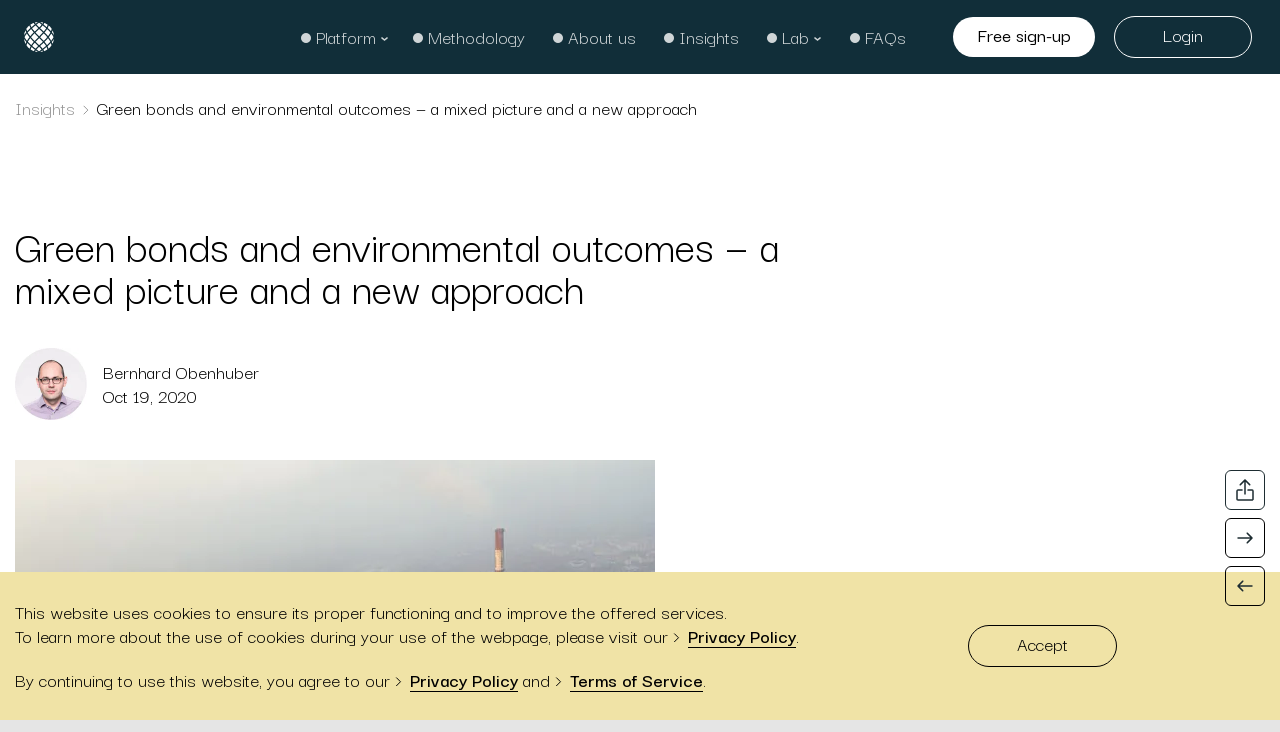

--- FILE ---
content_type: text/html; charset=utf-8
request_url: https://www.countryrisk.io/blog/green-bonds-and-environmental-outcomes--a-mixed-picture
body_size: 18926
content:
<!DOCTYPE html><html><head><title>CountryRisk.io</title><meta charSet="utf-8"/><meta name="viewport" content="initial-scale=1.0, width=device-width"/><meta name="description"/><meta name="og:type" content="article"/><meta name="og:url" content="https://www.countryrisk.io/blog/green-bonds-and-environmental-outcomes--a-mixed-picture"/><meta name="og:title"/><meta name="og:description"/><meta name="og:image"/><meta name="twitter:card" content="summary"/><meta name="twitter:site" content="@countryrisk_io"/><meta name="twitter:title"/><meta name="twitter:description"/><meta name="twitter:image"/><link rel="preconnect" href="https://fonts.gstatic.com"/><link rel="stylesheet" href="https://fonts.googleapis.com/css2?family=Darker+Grotesque:wght@300;400;500;600;700;800;900&amp;display=block"/><link rel="shortcut icon" href="/favicon.png" type="image/png"/><script>
              !function(s,n,i,t,c,h){s.SnitchObject=i;s[i]||(s[i]=function(){
              (s[i].q=s[i].q||[]).push(arguments)});s[i].l=+new Date;c=n.createElement(t);
              h=n.getElementsByTagName(t)[0];c.src='//snid.snitcher.com/8412530.js';
              h.parentNode.insertBefore(c,h)}(window,document,'snid','script');

              snid('verify', '8412530');
            </script><meta name="next-head-count" content="18"/><link rel="preload" href="/_next/static/css/c6bd9df78985e9091483.css" as="style"/><link rel="stylesheet" href="/_next/static/css/c6bd9df78985e9091483.css" data-n-g=""/><noscript data-n-css=""></noscript><link rel="preload" href="/_next/static/chunks/main-dfb442e24dd098d750ca.js" as="script"/><link rel="preload" href="/_next/static/chunks/webpack-3deb6513021a38e46808.js" as="script"/><link rel="preload" href="/_next/static/chunks/framework.d99d6172e6226ce70dc1.js" as="script"/><link rel="preload" href="/_next/static/chunks/a5b0fda352325ed0d0d4178fb42f337038e49f40.112e5821a64c521fc90e.js" as="script"/><link rel="preload" href="/_next/static/chunks/pages/_app-dff2b8da40e3a99a5e59.js" as="script"/><link rel="preload" href="/_next/static/chunks/3431d9a78a88b03949a3291a90a14b02341ebbf6.4b7aa79a2ffaf86b6604.js" as="script"/><link rel="preload" href="/_next/static/chunks/739c87db13b104a0a61a63be8c35113e7988b4e6.777e222d9641fcd03849.js" as="script"/><link rel="preload" href="/_next/static/chunks/59d30430d6b960671195866cc597ecf5e50b7d88.149175e21906f4f5bd24.js" as="script"/><link rel="preload" href="/_next/static/chunks/pages/blog/%5Buid%5D-e088e33ed7d23552bd60.js" as="script"/></head><body><div id="__next"><main class=""><nav><header class="absolute left-0 top-0 right-0 z-30 bg-primary"><div class="px-6 py-4 flex justify-between items-center"><a class=" relative z-20 logo" title="Home page" href="/"><svg width="30" height="30" viewBox="0 0 30 30" fill="none" xmlns="http://www.w3.org/2000/svg"><path fill-rule="evenodd" clip-rule="evenodd" d="M10.6611 9.54469C11.0926 9.14276 12.0719 8.23496 14.2733 6.19892C13.2963 5.30205 12.3869 4.41356 11.5264 3.44043C10.1468 4.53488 9.14185 5.34872 8.06445 6.271C8.74925 7.28757 9.52157 8.27197 10.6611 9.54469Z" fill="white"></path><path fill-rule="evenodd" clip-rule="evenodd" d="M7.05762 15.1485C8.08835 16.3707 9.14515 17.4957 10.6309 18.9413C11.5455 17.9582 12.1994 17.3059 14.3619 15.1537C12.2045 12.9963 11.5069 12.2935 10.6026 11.3242C8.98006 12.9265 7.94643 14.0708 7.05762 15.1485Z" fill="white"></path><path fill-rule="evenodd" clip-rule="evenodd" d="M19.6599 20.7344C18.9854 21.3751 18.4869 21.8324 16.084 24.0026C17.1562 25.0246 17.9315 25.8362 18.585 26.6446C20.0293 25.5376 20.9879 24.7637 22.0087 23.9022C21.4143 22.9217 20.6961 21.954 19.6599 20.7344Z" fill="white"></path><path fill-rule="evenodd" clip-rule="evenodd" d="M23.2564 15.1486C22.3856 14.0696 21.3725 12.924 19.7783 11.335C19.0887 12.0996 18.1198 13.1332 16.1172 15.1512C17.6338 16.6807 18.6906 17.7659 19.7397 18.934C21.1865 17.5242 22.2305 16.3992 23.2564 15.1486Z" fill="white"></path><path fill-rule="evenodd" clip-rule="evenodd" d="M19.3115 27.6497C19.6758 28.1945 19.9603 28.6946 20.1254 29.1493C21.2443 28.7464 22.3036 28.227 23.2803 27.5838C23.2803 26.8188 23.0476 25.9947 22.5981 25.0283C21.642 25.8344 20.6731 26.6045 19.3115 27.6497Z" fill="white"></path><path fill-rule="evenodd" clip-rule="evenodd" d="M15.1865 7.04587V7.04297C12.8869 9.17459 11.9231 10.066 11.4971 10.4599C12.4013 11.4317 13.0652 12.0994 15.2409 14.2751C17.2795 12.2147 18.2099 11.2212 18.8918 10.4612C17.889 9.50025 17.109 8.78971 15.1865 7.04587Z" fill="white"></path><path fill-rule="evenodd" clip-rule="evenodd" d="M15.2384 16.0322C13.0421 18.2182 12.4272 18.8332 11.5332 19.7957C12.3239 20.5358 13.1145 21.2696 13.9155 21.9981C14.3338 22.3807 14.7577 22.7656 15.1763 23.1508C17.7057 20.8615 18.1372 20.4702 18.84 19.7996C17.8016 18.6417 16.7731 17.5775 15.2384 16.0322Z" fill="white"></path><path fill-rule="evenodd" clip-rule="evenodd" d="M26.3075 19.7727C25.726 18.6062 25.0361 17.5053 24.0336 16.1592C23.0261 17.3659 21.9667 18.4948 20.5508 19.8696C21.605 21.0995 22.3516 22.0839 22.9665 23.076C24.2869 21.9082 25.2996 20.8951 26.3075 19.7727Z" fill="white"></path><path fill-rule="evenodd" clip-rule="evenodd" d="M3.14037 9.27291C4.10416 8.21258 5.15549 7.19954 6.46297 6.02786C5.91784 5.06921 5.55356 4.21933 5.35984 3.4248C4.19459 4.39504 3.18413 5.53937 2.35742 6.81081C2.47649 7.44508 2.68051 8.23188 3.14037 9.27291Z" fill="white"></path><path fill-rule="evenodd" clip-rule="evenodd" d="M26.845 21.0342C25.8786 22.0807 24.8553 23.0651 23.5713 24.1904C24.0363 25.1294 24.323 25.9639 24.4421 26.7417C25.5813 25.8258 26.5866 24.7523 27.4184 23.5494C27.3721 22.7574 27.1806 21.941 26.845 21.0342Z" fill="white"></path><path fill-rule="evenodd" clip-rule="evenodd" d="M3.74121 10.473C4.24258 11.385 4.92963 12.4856 6.25255 14.1664C7.13365 13.1096 8.17757 11.9678 9.76663 10.4019C8.63486 9.13596 7.82359 8.11939 7.12593 7.09863C5.77725 8.30893 4.7359 9.34899 3.74121 10.473Z" fill="white"></path><path fill-rule="evenodd" clip-rule="evenodd" d="M7.40219 5.19816C8.43324 4.31835 9.40476 3.53412 10.7274 2.48633C10.2933 1.91159 9.95247 1.38706 9.72238 0.90918C8.56228 1.34072 7.46429 1.90387 6.45898 2.59639C6.56518 3.38158 6.85705 4.20604 7.40219 5.19816Z" fill="white"></path><path fill-rule="evenodd" clip-rule="evenodd" d="M18.6871 3.45996C17.992 4.29954 17.1911 5.14202 16.0928 6.18852C17.9299 7.85739 18.7386 8.59753 19.713 9.52883C20.7927 8.26801 21.5216 7.29134 22.1542 6.28023C21.147 5.41073 20.1494 4.60075 18.6871 3.45996Z" fill="white"></path><path fill-rule="evenodd" clip-rule="evenodd" d="M27.8848 10.2934C28.753 11.3669 29.4297 12.3448 30.0009 13.3498C29.8095 11.606 29.311 9.95482 28.5721 8.43945C28.4145 8.9936 28.1869 9.61403 27.8848 10.2934Z" fill="white"></path><path fill-rule="evenodd" clip-rule="evenodd" d="M23.0997 7.11719C22.4512 8.12958 21.6786 9.13875 20.5986 10.397C22.1594 11.95 23.1875 13.0895 24.0506 14.1511C25.0813 12.7951 25.7919 11.6671 26.4175 10.4668C25.443 9.34567 24.4175 8.30946 23.0997 7.11719Z" fill="white"></path><path fill-rule="evenodd" clip-rule="evenodd" d="M27.2735 11.5156C26.6328 12.6783 25.8679 13.8175 24.832 15.1639C25.8473 16.5074 26.5939 17.6212 27.1908 18.7501C28.201 17.4995 28.9067 16.3887 29.5316 15.1382C28.935 13.8773 28.2373 12.7559 27.2735 11.5156Z" fill="white"></path><path fill-rule="evenodd" clip-rule="evenodd" d="M20.3153 0.918945C20.1267 1.38781 19.8168 1.90463 19.4316 2.4652C20.8398 3.56062 21.8139 4.34871 22.7803 5.178C23.2659 4.1965 23.5063 3.3788 23.5552 2.59714C22.5554 1.91235 21.4677 1.35306 20.3153 0.918945Z" fill="white"></path><path fill-rule="evenodd" clip-rule="evenodd" d="M15.1774 5.35505C16.2702 4.3153 17.0351 3.51144 17.7096 2.69503C15.942 1.32673 15.4564 0.94861 15.0535 0.620372L15.048 0.625521L15.0351 0.614258C14.3816 1.16808 13.6195 1.78079 12.498 2.66929C13.3325 3.60476 14.1904 4.44949 15.1774 5.35505Z" fill="white"></path><path fill-rule="evenodd" clip-rule="evenodd" d="M27.7695 19.9899C28.0537 20.667 28.2603 21.2971 28.4077 21.8944C29.1906 20.3854 29.7177 18.7291 29.9478 16.9775C29.3586 17.9629 28.6635 18.9232 27.7695 19.9899Z" fill="white"></path><path fill-rule="evenodd" clip-rule="evenodd" d="M23.7266 6.016C25.016 7.17224 26.0493 8.17722 26.9951 9.23402C27.4035 8.20039 27.5634 7.41648 27.6461 6.78994C26.8297 5.53941 25.8324 4.41536 24.6904 3.45703C24.5378 4.23708 24.2173 5.07409 23.7266 6.016Z" fill="white"></path><path fill-rule="evenodd" clip-rule="evenodd" d="M11.6919 1.72582C12.617 0.989541 13.2706 0.470153 13.8363 0C12.8314 0.0775543 11.8547 0.251649 10.9141 0.515205C11.103 0.880772 11.3485 1.27112 11.6919 1.72582Z" fill="white"></path><path fill-rule="evenodd" clip-rule="evenodd" d="M18.4636 1.71043C18.7687 1.26088 18.9676 0.882115 19.1201 0.524271C18.2026 0.260715 17.2517 0.0862987 16.2725 0.00488281C16.6548 0.307377 17.244 0.764657 18.4636 1.71043Z" fill="white"></path><path fill-rule="evenodd" clip-rule="evenodd" d="M11.5926 26.6534C12.3627 25.7698 13.2126 24.9521 14.2565 23.9947C13.8639 23.6343 13.471 23.2726 13.0755 22.9147C12.28 22.1887 11.4868 21.4563 10.7012 20.7188C9.60583 21.9587 8.84348 22.9353 8.2002 23.9146C9.24123 24.7892 10.1638 25.531 11.5926 26.6534Z" fill="white"></path><path fill-rule="evenodd" clip-rule="evenodd" d="M15.1638 24.8428C14.1279 25.7882 13.3244 26.5766 12.5801 27.4239C13.5413 28.177 14.3551 28.8141 15.0271 29.3834C15.5049 29.0001 16.0346 28.5914 17.5928 27.4043C16.965 26.632 16.2129 25.84 15.1638 24.8428Z" fill="white"></path><path fill-rule="evenodd" clip-rule="evenodd" d="M2.88283 11.4883C1.87012 12.7401 1.13094 13.868 0.490234 15.1366C1.16216 16.3935 1.90616 17.5137 2.96811 18.7861C3.62169 17.6299 4.40721 16.5097 5.46401 15.1597C4.18774 13.5552 3.41509 12.4067 2.88283 11.4883Z" fill="white"></path><path fill-rule="evenodd" clip-rule="evenodd" d="M11.8014 28.3945C11.4937 28.8145 11.2485 29.1926 11.0908 29.5298C11.9693 29.7651 12.8788 29.9279 13.8117 30C13.2405 29.5298 12.5817 29.0031 11.8014 28.3945Z" fill="white"></path><path fill-rule="evenodd" clip-rule="evenodd" d="M18.3266 28.4033C17.2232 29.2455 16.6497 29.6847 16.252 29.9975C17.1717 29.92 18.0653 29.7597 18.9339 29.5274C18.8071 29.194 18.6005 28.8194 18.3266 28.4033Z" fill="white"></path><path fill-rule="evenodd" clip-rule="evenodd" d="M6.60502 24.1758C5.30011 23.0321 4.26134 22.0426 3.27695 20.9961C2.89464 21.9084 2.66198 22.7261 2.56641 23.5116C3.41146 24.7364 4.43189 25.8292 5.59231 26.7544C5.75225 25.9702 6.08563 25.129 6.60502 24.1758Z" fill="white"></path><path fill-rule="evenodd" clip-rule="evenodd" d="M9.89642 29.1551C10.1008 28.6927 10.4184 28.1833 10.8268 27.6308C9.48065 26.5701 8.54775 25.8245 7.57108 25.0029C7.06199 25.9796 6.76754 26.8063 6.70801 27.5699C7.69497 28.221 8.76722 28.7468 9.89642 29.1551Z" fill="white"></path><path fill-rule="evenodd" clip-rule="evenodd" d="M0 13.4531C0.609815 12.4121 1.33323 11.4071 2.25841 10.2998C1.9173 9.59312 1.65599 8.94855 1.46999 8.38379C0.702816 9.94324 0.186002 11.6472 0 13.4531Z" fill="white"></path><path fill-rule="evenodd" clip-rule="evenodd" d="M7.24494 23.0912C7.90625 22.0965 8.69434 21.1095 9.80005 19.8616C8.35323 18.4534 7.28099 17.3216 6.27085 16.1387C5.22435 17.4873 4.48806 18.5953 3.84961 19.7789C4.87294 20.8927 5.90142 21.905 7.24494 23.0912Z" fill="white"></path><path fill-rule="evenodd" clip-rule="evenodd" d="M2.36165 19.984C1.41845 18.8819 0.679272 17.8978 0.0517578 16.8848C0.27895 18.6881 0.821508 20.3908 1.62794 21.9387C1.80365 21.3289 2.04114 20.6817 2.36165 19.984Z" fill="white"></path></svg></a><nav class="flex items-center navigation-top"><ul class="flex mr-8 xl:hidden"><li class="relative has-child"><a class="text-white text-base nav-item ml-7" title="Platform">Platform<svg class="icon-arrow transition-transform" width="7" height="4" viewBox="0 0 7 4" fill="none" xmlns="http://www.w3.org/2000/svg"><path d="M1 3L3.5 1L6 3" stroke="white" stroke-width="1.5" stroke-linecap="round" stroke-linejoin="round"></path></svg></a><ul class="absolute left-5 bg-transparent-select top-full text-white whitespace-nowrap p-5 md:p-3 pt-3 pb-5 rounded-b-xl text-base transition-transform transform origin-top scale-y-0"><li class="opacity-0 transform -translate-x-1 transition duration-200"><a href="/platform"><div class="inline-block text-base cursor-pointer text-sm"><div class="flex mr-auto items-center"><div class="relative mr-2 mt-1 overflow-hidden"><svg width="7" height="10" viewBox="0 0 7 10" fill="none" xmlns="http://www.w3.org/2000/svg"><path d="M1.24268 9L5.48532 4.75736L1.24268 0.514719" stroke="#9FA4A5"></path></svg><svg class="absolute top-0" width="7" height="10" viewBox="0 0 7 10" fill="none" xmlns="http://www.w3.org/2000/svg"><path d="M1.24268 9L5.48532 4.75736L1.24268 0.514719" stroke="#9FA4A5"></path></svg></div><span class="font-semibold relative inline-block">Country risk platform<span class="w-full inline-block absolute left-0 bottom-0 bg-current" style="height:1px;transform-origin:100% 50% 0"></span><span class="w-full inline-block absolute left-0 bottom-0 bg-current" style="height:1px;transform:scaleX(0) translateZ(0);transform-origin:0% 50% 0"></span></span></div></div></a></li><li class="opacity-0 transform -translate-x-1 transition duration-200"><a href="/platform/enterprise-solution"><div class="inline-block text-base cursor-pointer text-sm"><div class="flex mr-auto items-center"><div class="relative mr-2 mt-1 overflow-hidden"><svg width="7" height="10" viewBox="0 0 7 10" fill="none" xmlns="http://www.w3.org/2000/svg"><path d="M1.24268 9L5.48532 4.75736L1.24268 0.514719" stroke="#9FA4A5"></path></svg><svg class="absolute top-0" width="7" height="10" viewBox="0 0 7 10" fill="none" xmlns="http://www.w3.org/2000/svg"><path d="M1.24268 9L5.48532 4.75736L1.24268 0.514719" stroke="#9FA4A5"></path></svg></div><span class="font-semibold relative inline-block">Enterprise solution<span class="w-full inline-block absolute left-0 bottom-0 bg-current" style="height:1px;transform-origin:100% 50% 0"></span><span class="w-full inline-block absolute left-0 bottom-0 bg-current" style="height:1px;transform:scaleX(0) translateZ(0);transform-origin:0% 50% 0"></span></span></div></div></a></li><li class="opacity-0 transform -translate-x-1 transition duration-200"><a href="/platform/api"><div class="inline-block text-base cursor-pointer text-sm"><div class="flex mr-auto items-center"><div class="relative mr-2 mt-1 overflow-hidden"><svg width="7" height="10" viewBox="0 0 7 10" fill="none" xmlns="http://www.w3.org/2000/svg"><path d="M1.24268 9L5.48532 4.75736L1.24268 0.514719" stroke="#9FA4A5"></path></svg><svg class="absolute top-0" width="7" height="10" viewBox="0 0 7 10" fill="none" xmlns="http://www.w3.org/2000/svg"><path d="M1.24268 9L5.48532 4.75736L1.24268 0.514719" stroke="#9FA4A5"></path></svg></div><span class="font-semibold relative inline-block">API + Documentation<span class="w-full inline-block absolute left-0 bottom-0 bg-current" style="height:1px;transform-origin:100% 50% 0"></span><span class="w-full inline-block absolute left-0 bottom-0 bg-current" style="height:1px;transform:scaleX(0) translateZ(0);transform-origin:0% 50% 0"></span></span></div></div></a></li><li class="opacity-0 transform -translate-x-1 transition duration-200"><a href="/platform/ai"><div class="inline-block text-base cursor-pointer text-sm"><div class="flex mr-auto items-center"><div class="relative mr-2 mt-1 overflow-hidden"><svg width="7" height="10" viewBox="0 0 7 10" fill="none" xmlns="http://www.w3.org/2000/svg"><path d="M1.24268 9L5.48532 4.75736L1.24268 0.514719" stroke="#9FA4A5"></path></svg><svg class="absolute top-0" width="7" height="10" viewBox="0 0 7 10" fill="none" xmlns="http://www.w3.org/2000/svg"><path d="M1.24268 9L5.48532 4.75736L1.24268 0.514719" stroke="#9FA4A5"></path></svg></div><span class="font-semibold relative inline-block">AI<span class="w-full inline-block absolute left-0 bottom-0 bg-current" style="height:1px;transform-origin:100% 50% 0"></span><span class="w-full inline-block absolute left-0 bottom-0 bg-current" style="height:1px;transform:scaleX(0) translateZ(0);transform-origin:0% 50% 0"></span></span></div></div></a></li></ul><ul class="hidden absolute left-5 top-0 bg-transparent-select top-full text-white whitespace-nowrap p-5 md:p-3 pt-3 pb-5 rounded-b-xl text-base"><li><div class="inline-block text-base cursor-pointer undefined"><div class="flex mr-auto items-center"><div class="relative mr-2 mt-1 overflow-hidden"><svg width="7" height="10" viewBox="0 0 7 10" fill="none" xmlns="http://www.w3.org/2000/svg"><path d="M1.24268 9L5.48532 4.75736L1.24268 0.514719" stroke="#9FA4A5"></path></svg><svg class="absolute top-0" width="7" height="10" viewBox="0 0 7 10" fill="none" xmlns="http://www.w3.org/2000/svg"><path d="M1.24268 9L5.48532 4.75736L1.24268 0.514719" stroke="#9FA4A5"></path></svg></div><span class="font-semibold relative inline-block"><a href="/platform/enterprise-solution">Enterprise solution</a><span class="w-full inline-block absolute left-0 bottom-0 bg-current" style="height:1px;transform-origin:100% 50% 0"></span><span class="w-full inline-block absolute left-0 bottom-0 bg-current" style="height:1px;transform:scaleX(0) translateZ(0);transform-origin:0% 50% 0"></span></span></div></div></li><li><div class="inline-block text-base cursor-pointer undefined"><div class="flex mr-auto items-center"><div class="relative mr-2 mt-1 overflow-hidden"><svg width="7" height="10" viewBox="0 0 7 10" fill="none" xmlns="http://www.w3.org/2000/svg"><path d="M1.24268 9L5.48532 4.75736L1.24268 0.514719" stroke="#9FA4A5"></path></svg><svg class="absolute top-0" width="7" height="10" viewBox="0 0 7 10" fill="none" xmlns="http://www.w3.org/2000/svg"><path d="M1.24268 9L5.48532 4.75736L1.24268 0.514719" stroke="#9FA4A5"></path></svg></div><span class="font-semibold relative inline-block"><a href="/platform/api">API + Documentation</a><span class="w-full inline-block absolute left-0 bottom-0 bg-current" style="height:1px;transform-origin:100% 50% 0"></span><span class="w-full inline-block absolute left-0 bottom-0 bg-current" style="height:1px;transform:scaleX(0) translateZ(0);transform-origin:0% 50% 0"></span></span></div></div></li><li><div class="inline-block text-base cursor-pointer undefined"><div class="flex mr-auto items-center"><div class="relative mr-2 mt-1 overflow-hidden"><svg width="7" height="10" viewBox="0 0 7 10" fill="none" xmlns="http://www.w3.org/2000/svg"><path d="M1.24268 9L5.48532 4.75736L1.24268 0.514719" stroke="#9FA4A5"></path></svg><svg class="absolute top-0" width="7" height="10" viewBox="0 0 7 10" fill="none" xmlns="http://www.w3.org/2000/svg"><path d="M1.24268 9L5.48532 4.75736L1.24268 0.514719" stroke="#9FA4A5"></path></svg></div><span class="font-semibold relative inline-block"><a href="/platform/ai">AI</a><span class="w-full inline-block absolute left-0 bottom-0 bg-current" style="height:1px;transform-origin:100% 50% 0"></span><span class="w-full inline-block absolute left-0 bottom-0 bg-current" style="height:1px;transform:scaleX(0) translateZ(0);transform-origin:0% 50% 0"></span></span></div></div></li></ul></li><li><a class="text-white text-base nav-item ml-7" title="Methodology" href="/methodology">Methodology</a></li><li><a class="text-white text-base nav-item ml-7" title="About us" href="/about">About us</a></li><li><a class="text-white text-base nav-item ml-7" title="Insights" href="/blog">Insights</a></li><li class="relative has-child"><a class="text-white text-base nav-item ml-7" title="Lab">Lab<svg class="icon-arrow transition-transform" width="7" height="4" viewBox="0 0 7 4" fill="none" xmlns="http://www.w3.org/2000/svg"><path d="M1 3L3.5 1L6 3" stroke="white" stroke-width="1.5" stroke-linecap="round" stroke-linejoin="round"></path></svg></a><ul class="absolute left-5 bg-transparent-select top-full text-white whitespace-nowrap p-5 md:p-3 pt-3 pb-5 rounded-b-xl text-base transition-transform transform origin-top scale-y-0"><li class="opacity-0 transform -translate-x-1 transition duration-200"><a href="/releases"><div class="inline-block text-base cursor-pointer text-sm"><div class="flex mr-auto items-center"><div class="relative mr-2 mt-1 overflow-hidden"><svg width="7" height="10" viewBox="0 0 7 10" fill="none" xmlns="http://www.w3.org/2000/svg"><path d="M1.24268 9L5.48532 4.75736L1.24268 0.514719" stroke="currentColor"></path></svg><svg class="absolute top-0" width="7" height="10" viewBox="0 0 7 10" fill="none" xmlns="http://www.w3.org/2000/svg"><path d="M1.24268 9L5.48532 4.75736L1.24268 0.514719" stroke="currentColor"></path></svg></div><span class="font-semibold relative inline-block">Releases<span class="w-full inline-block absolute left-0 bottom-0 bg-current" style="height:1px;transform-origin:100% 50% 0"></span><span class="w-full inline-block absolute left-0 bottom-0 bg-current" style="height:1px;transform:scaleX(0) translateZ(0);transform-origin:0% 50% 0"></span></span></div></div></a></li><li class="opacity-0 transform -translate-x-1 transition duration-200"><div class="inline-block text-base cursor-pointer undefined"><div class="flex mr-auto items-center"><div class="relative mr-2 mt-1 overflow-hidden"><svg width="7" height="10" viewBox="0 0 7 10" fill="none" xmlns="http://www.w3.org/2000/svg"><path d="M1.24268 9L5.48532 4.75736L1.24268 0.514719" stroke="currentColor"></path></svg><svg class="absolute top-0" width="7" height="10" viewBox="0 0 7 10" fill="none" xmlns="http://www.w3.org/2000/svg"><path d="M1.24268 9L5.48532 4.75736L1.24268 0.514719" stroke="currentColor"></path></svg></div><span class="font-semibold relative inline-block"><a href="https://lab.country-risk.com/" target="_blank" rel="noreferrer">AI Agents &amp; Projects</a><span class="w-full inline-block absolute left-0 bottom-0 bg-current" style="height:1px;transform-origin:100% 50% 0"></span><span class="w-full inline-block absolute left-0 bottom-0 bg-current" style="height:1px;transform:scaleX(0) translateZ(0);transform-origin:0% 50% 0"></span></span></div></div></li><li class="opacity-0 transform -translate-x-1 transition duration-200"><div class="inline-block text-base cursor-pointer undefined"><div class="flex mr-auto items-center"><div class="relative mr-2 mt-1 overflow-hidden"><svg width="7" height="10" viewBox="0 0 7 10" fill="none" xmlns="http://www.w3.org/2000/svg"><path d="M1.24268 9L5.48532 4.75736L1.24268 0.514719" stroke="currentColor"></path></svg><svg class="absolute top-0" width="7" height="10" viewBox="0 0 7 10" fill="none" xmlns="http://www.w3.org/2000/svg"><path d="M1.24268 9L5.48532 4.75736L1.24268 0.514719" stroke="currentColor"></path></svg></div><span class="font-semibold relative inline-block"><a href="https://countryrisk-esg-index.herokuapp.com/" target="_blank" rel="noreferrer">ESG Index Builder</a><span class="w-full inline-block absolute left-0 bottom-0 bg-current" style="height:1px;transform-origin:100% 50% 0"></span><span class="w-full inline-block absolute left-0 bottom-0 bg-current" style="height:1px;transform:scaleX(0) translateZ(0);transform-origin:0% 50% 0"></span></span></div></div></li><li class="opacity-0 transform -translate-x-1 transition duration-200"><div class="inline-block text-base cursor-pointer undefined"><div class="flex mr-auto items-center"><div class="relative mr-2 mt-1 overflow-hidden"><svg width="7" height="10" viewBox="0 0 7 10" fill="none" xmlns="http://www.w3.org/2000/svg"><path d="M1.24268 9L5.48532 4.75736L1.24268 0.514719" stroke="currentColor"></path></svg><svg class="absolute top-0" width="7" height="10" viewBox="0 0 7 10" fill="none" xmlns="http://www.w3.org/2000/svg"><path d="M1.24268 9L5.48532 4.75736L1.24268 0.514719" stroke="currentColor"></path></svg></div><span class="font-semibold relative inline-block"><a href="https://countryrisk-ews.herokuapp.com/" target="_blank" rel="noreferrer">Early warning system</a><span class="w-full inline-block absolute left-0 bottom-0 bg-current" style="height:1px;transform-origin:100% 50% 0"></span><span class="w-full inline-block absolute left-0 bottom-0 bg-current" style="height:1px;transform:scaleX(0) translateZ(0);transform-origin:0% 50% 0"></span></span></div></div></li></ul></li><li><a class="text-white text-base nav-item ml-8" title="FAQs">FAQs</a></li></ul><a href="https://app.countryrisk.io/registration/" class="btn bg-white rounded-3xl font-medium text-base px-6 line-padding relative z-20 button-menu line-padding hover:bg-secondary hover:text-black" title="Free sign-up">Free sign-up</a><a href="https://app.countryrisk.io/login/" class="btn border border-white rounded-3xl text-base text-white px-12 line-padding md:hidden relative z-20 button-menu hover:bg-secondary hover:text-black hover:border-transparent" title="Login">Login</a><button class="text-base text-white hidden ml-5 xl:block relative z-20 menu-toggle"><span>Menu</span></button></nav></div></header></nav><div class="bg-white"><div class="relative container -mb-20 pt-24 pb-20 flex justify-between flex-wrap items-start xl:pt-24"><div class="w-full text-base mb-24 md:mb-8"><div class="flex items-center md:items-start"><a class="opacity-40" href="/blog">Insights</a><span class="mx-2 mt-1"><svg width="6" height="10" viewBox="0 0 6 10" fill="none" xmlns="http://www.w3.org/2000/svg"><path d="M0.65625 9.31348L4.89889 5.07084L0.65625 0.828196" stroke="#9B9B9B"></path></svg></span><span>Green bonds and environmental outcomes — a mixed picture and a new approach</span></div></div><div class="w-8/12 pr-10 xl:w-full xl:pr-0 h-full"><h2 class="text-2xl mt-2 mb-5">Green bonds and environmental outcomes — a mixed picture and a new approach</h2><div class="w-full"><div class="mt-10 flex items-center"><div class="md:w-3/12"><img src="https://images.prismic.io/crio/fecd06e3-8979-4ab3-91e7-4dfc544f07a2_bernhard.jpg?auto=compress,format&amp;rect=0,0,600,600&amp;w=144&amp;h=144" width="72"/></div><div class="pl-4"><h2 class="text-base mt-0 mb-0">Bernhard Obenhuber<br/>Oct 19, 2020</h2></div></div></div><div class="text-post mt-10"><div><figure class=""><img src="https://images.prismic.io/crio/82d95a65-132e-4c8b-ae48-04807fbb0277_1*nqGBBFzbJSjtIc2rMKTpJA.jpeg?auto=compress,format"/><figcaption class="text-base text-gray mt-3">Photo by Marcin Jozwiak from Pexels</figcaption></figure></div><div><p>The green bond market passed its latest milestone in October, with more than <a href="https://about.bnef.com/blog/record-month-shoots-green-bonds-past-trillion-dollar-mark/">$1 trillion issued</a> since the market’s emergence in 2007. But new research has raised questions over whether corporate green bonds are materially contributing to the low-carbon transition, inviting scrutiny of the impact of sovereign green bond issuance.</p><p>Green bonds are debt instruments whose proceeds typically are ringfenced for specific green projects, often to address climate change and carbon emissions. The Bank for International Settlements (BIS) — the international body which acts as the bank for central banks — examined the extent to which companies that have issued green bonds have subsequently reduced emissions, measured in terms of their carbon intensity (the ratio of carbon emissions to revenue).</p><p>The BIS looked at the issuance of green bonds as captured by the four main providers of green bond data and compared that issuance to annual corporate carbon emissions data collected by S&amp;P Trucost.</p></div><div><blockquote class="bg-seven px-10 py-9 rounded-md text-lg">“Overall, there is no strong evidence that green bond issuance is associated with any reduction in carbon intensities over time at the firm level,” the BIS said in anarticlein its recentBIS Quarterly Review.</blockquote></div><div><p>It added that the results didn’t imply that projects financed by those green bonds didn’t reduce emissions — but rather that issuance didn’t correlate with lower emissions at the firm level.</p><p>The authors used this finding to advocate for a complementary rating system for companies to encourage firms to improve their carbon efficiency. But it also begs the question as to whether the issuance of green bonds by sovereign issuers has any read-across to national environmental performance.</p><h2>Methodology applied to sovereigns</h2><p>The BIS paper offers some interesting insights and conceptional approaches that we wanted to apply to sovereigns. As a first step, we calculated some CO2 intensity measures based on IEA data that, unfortunately, only runs to the end of 2017. However, for the purposes of this article, we are more interested in the approach than having the latest data.</p><p>We define a sovereign’s carbon intensity as the CO2 emissions in kg per GDP (in 2010 US dollars and on a purchasing power parity (PPP)-adjusted basis). We are aware of the challenges of working with country specific CO2 emissions (e.g. carbon leakage as we wrote in an earlier blog post).</p><p>Secondly, we calculated the percentile distribution of carbon intensity across all countries and available years. The chart below shows that 25% of countries have a carbon intensity of around 0.13kg per unit of GDP and some countries have a multiple of that. For illustration purposes, we included the carbon intensity of three countries and where they fit on the curve. Denmark’s 2017 carbon intensity places the country in a positive area of the curve while Saudi Arabia is on the other end of the spectrum.</p></div><div><figure class=""><img src="https://images.prismic.io/crio/4d660e10-d5c3-4a66-bad8-d008a8b83990_1*xzzr7yKeCsyEb3V5b4x7kA.png?auto=compress,format"/><figcaption class="text-base text-gray mt-3">Source: CountryRisk.io with underlying data from IEA</figcaption></figure></div><div><p>Similarly to the BIS paper, we take the percentiles of carbon intensity to assign a carbon intensity rating to the country. Choosing ‘B’ for brown and ‘G’ for green, the rating ranges from BBBBB for the highest intensity to GGGGG for the lowest.</p><p>Looking at Denmark, the country started with a G rating in the early 1970s and continuously improved over time to GGGG, the second highest rating. As said, one needs to take such carbon intensity ratings with a grain of salt as Denmark might have simply outsourced high-emitting production to other countries. So, a better rating measure might be one that is the average of carbon intensity based on both consumption and production-based emissions — this is something we will consider in a future update.</p></div><div><figure class=""><img src="https://images.prismic.io/crio/2b4013b4-d347-4b68-87f0-0ffb17f23668_1*hQudnU751eSExy7BmT0Erg.png?auto=compress,format"/><figcaption class="text-base text-gray mt-3">Source: CountryRisk.io with underlying data from IEA</figcaption></figure></div><div><p>Poland provides an interesting example. The country had a very poor rating in the 1970s because of the dominance of heavy industry, but it has improved significantly over time as other (service) sectors have accounted for an increasing proportion of its economic output.</p></div><div><figure class=""><img src="https://images.prismic.io/crio/4183e5e8-4026-49bb-b02d-ce1bd974af65_1*JqorHekG_akrmX3ogeKNUQ.png?auto=compress,format"/><figcaption class="text-base text-gray mt-3">Source: CountryRisk.io with underlying data from IEA</figcaption></figure></div><div><p>Armed with the ratings for 140 countries and over more than 40 years, we can also calculate how likely it is for a country to transition from one rating to another. Over a one-year horizon, a country’s carbon intensity rating is unlikely to change. However, over a three-year horizon, the numbers become more interesting to look at.</p></div><div><figure class=""><img src="https://images.prismic.io/crio/c69573fe-a11c-481e-921d-1c8cbff5db6e_1*-KOT7hPDu4GWxQhp8O28Ow.png?auto=compress,format"/><figcaption class="text-base text-gray mt-3">Rating transition matrix (3 years)</figcaption></figure></div><div><p>For example, if a country has a G rating to begin with, there is a 65% chance that it will stay a G country over a three-year period, a 26% chance that it improves to GG and a 6% chance that it will deteriorate to B.</p><h2>Sovereign issuers of green bonds — a diverse group</h2><p>So how might these ratings relate to green bond issuance? Certainly, at first glance, there appears to be little that unites sovereign issuers. According to data from the <a href="https://www.climatebonds.net/2020/02/sovereign-green-bonds-club-mexico-egypt-spain-set-join-who-else-2020-pipeline-and-who-else">Climate Bonds Initiative</a>, green bond issuers include Poland, which issued the first green sovereign in 2016, Fiji, Nigeria, Indonesia, Belgium, Chile and the Seychelles. This year, Germany tapped the market for the first time, as did Sweden.</p><p>Among issuers, Germany, Sweden and France might be considered leaders in terms of environmental policy and performance. Poland’s government, conversely, has resisted EU climate policy and has sought to shore up its large coal sector. Nevertheless, on the proposed and perhaps oversimplified measure, Poland’s rating has nearly converged with the other European countries. Further upgrades, however, will require significant efforts by the Polish government that do not seem to be on the political agenda currently.</p></div><div><figure class=""><img src="https://images.prismic.io/crio/048b38d3-78ae-477b-afab-1a2a017ec030_1*APftEvVq49yizW9zSFAAjA.png?auto=compress,format"/><figcaption class="text-base text-gray mt-3">Source: CountryRisk.io with underlying data from IEA</figcaption></figure></div><div><p>Working with the numbers on emissions and carbon intensity also forces one to confront some preconceptions on countries with hard facts. For example, Nigeria and Indonesia appear to be laggards because of their large commodity sectors, but the numbers relating to carbon intensity ratings suggest otherwise.</p></div><div><figure class=""><img src="https://images.prismic.io/crio/1005d343-93b9-4380-bdc3-7d575871072b_1*9tuiK6Kg7SCfMJ8UTQ9ffA.png?auto=compress,format"/><figcaption class="text-base text-gray mt-3">Source: CountryRisk.io with underlying data from IEA</figcaption></figure></div><div><p>Admittedly, the PPP adjustment of the GDP denominator helps in this calculation and it will be increasingly difficult for such countries to maintain such good ratings unless there is a decoupling of economic activity and CO2 emissions (see chart below).</p></div><div><figure class=""><img src="https://images.prismic.io/crio/9edc1d83-f9d5-4b29-a93f-c44d7670be63_1*Vf3Q4bIkX5alle9n6_7v4g.png?auto=compress,format"/><figcaption class="text-base text-gray mt-3">Source: CountryRisk.io with underlying data from IEA</figcaption></figure></div><div><h2>Sovereign risk analysis 2.0</h2><p>It is perhaps a stretch to expect that sovereign green bond issuance would be determinate of a country’s overall environmental performance, and there is too little data to conduct a solid analysis. But there are likely to be benefits to sovereign issuance that, if not readily quantifiable, are nonetheless real.</p><p>Green bond issuance attracts interest in and scrutiny of a government’s overall environmental performance — especially in these early years of the market, when sovereign issuers are relatively rare. This is likely to encourage improved environmental policies and performance, at least on the margin.</p><p>In addition, green bond issuance forces asset managers to spend time and analyse a sovereign’s environmental policies and performance. We are encouraged that the financial industry is gradually moving away from using third-party ESG ratings as a figleaf and is undertaking proper ESG due diligence as part of standard debt sustainability analyses.</p><p>We at CountryRisk.io expect that we are not far away from a situation where ratios such as carbon intensity, biodiversity loss vulnerability and other sustainability ratios will stand side by side with government debt ratios or reserve adequacy ratios.</p></div></div></div><div class="w-4/12 sticky nav-article-content flex justify-end items-center z-40"><div><div class="nav-article-item article-social-content border border-primary rounded-md flex items-center justify-center mb-2 ml-auto relative group cursor-pointer hover:bg-primary"><svg width="18" height="22" viewBox="0 0 18 22" fill="none" xmlns="http://www.w3.org/2000/svg"><path d="M6 11H2C1.44772 11 1 11.4477 1 12V20C1 20.5523 1.44772 21 2 21H16C16.5523 21 17 20.5523 17 20V12C17 11.4477 16.5523 11 16 11H12" stroke="#1E2D32" stroke-width="1.5" stroke-linecap="round" stroke-linejoin="round"></path><path d="M8.25 15C8.25 15.4142 8.58579 15.75 9 15.75C9.41421 15.75 9.75 15.4142 9.75 15H8.25ZM9.53033 0.46967C9.23744 0.176777 8.76256 0.176777 8.46967 0.46967L3.6967 5.24264C3.40381 5.53553 3.40381 6.01041 3.6967 6.3033C3.98959 6.59619 4.46447 6.59619 4.75736 6.3033L9 2.06066L13.2426 6.3033C13.5355 6.59619 14.0104 6.59619 14.3033 6.3033C14.5962 6.01041 14.5962 5.53553 14.3033 5.24264L9.53033 0.46967ZM9.75 15V1H8.25V15H9.75Z" fill="#1E2D32"></path></svg><div class="flex absolute top-0 right-10 transition social-list"><a href="/cdn-cgi/l/email-protection#[base64]" class="mr-2 opacity-0 transition-opacity delay-150"><svg width="40" height="40" viewBox="0 0 40 40" fill="none" xmlns="http://www.w3.org/2000/svg"><circle cx="20" cy="20" r="20" fill="#C4C4C4"></circle><rect x="10" y="12" width="20" height="15" fill="#C4C4C4" stroke="white" stroke-width="2" stroke-linejoin="round"></rect><path d="M10 12.5L20 20L29.5 12.5" stroke="white" stroke-width="2" stroke-linejoin="round"></path></svg></a><a href="https://www.linkedin.com/sharing/share-offsite/?url=https://www.countryrisk.io/blog/green-bonds-and-environmental-outcomes--a-mixed-picture" target="_blank" class="mr-2 opacity-0 transition-opacity delay-100" rel="noreferrer"><div class="icon-linkedin"></div></a><a href="https://twitter.com/intent/tweet?text=Green%20bonds%20and%20environmental%20outcomes%20%E2%80%94%20a%20mixed%20picture%20and%20a%20new%20approach:https%3A%2F%2Fwww.countryrisk.io%2Fblog%2Fgreen-bonds-and-environmental-outcomes--a-mixed-picture" target="_blank" data-size="large" class="mr-2 opacity-0 transition-opacity delay-75" rel="noreferrer"><div class="icon-twitter"></div></a><a href="https://wa.me/?text=https%3A%2F%2Fwww.countryrisk.io%2Fblog%2Fgreen-bonds-and-environmental-outcomes--a-mixed-picture" target="_blank" class="mr-2 opacity-0 transition-opacity" rel="noreferrer"><div class="icon-whatsapp"></div></a></div></div><a class="nav-article-item border border-black rounded-md flex items-center justify-center mb-2 ml-auto relative cursor-pointer hover:bg-primary z-40" title="Zambia’s default was a long time in the making"><div class="absolute right-12 bottom-0 article-toggle"><span class="text-base mb-1 inline-block">Next article</span><div class="border border-black rounded-md p-5 md:p-3 pt-3 pb-3 bg-white"><h4 class="text-xl mb-3 leading-none">Zambia’s default was a long time in the making</h4></div></div><svg width="16" height="12" viewBox="0 0 16 12" fill="none" xmlns="http://www.w3.org/2000/svg"><path d="M1 5.25C0.585786 5.25 0.25 5.58579 0.25 6C0.25 6.41421 0.585786 6.75 1 6.75L1 5.25ZM15.5303 6.53033C15.8232 6.23744 15.8232 5.76256 15.5303 5.46967L10.7574 0.696699C10.4645 0.403806 9.98959 0.403806 9.6967 0.696699C9.40381 0.989592 9.40381 1.46447 9.6967 1.75736L13.9393 6L9.6967 10.2426C9.40381 10.5355 9.40381 11.0104 9.6967 11.3033C9.98959 11.5962 10.4645 11.5962 10.7574 11.3033L15.5303 6.53033ZM1 6.75L15 6.75L15 5.25L1 5.25L1 6.75Z" fill="#1E2D32"></path></svg></a><a class="nav-article-item border border-black rounded-md flex items-center justify-center ml-auto relative cursor-pointer hover:bg-primary z-40" title="China starts its long path to net zero"><div class="absolute right-12 bottom-0 article-toggle"><span class="text-base mb-1 inline-block">Previous article</span><div class="border border-black rounded-md p-5 md:p-3 pt-3 pb-3 bg-white"><h4 class="text-xl mb-3 leading-none">China starts its long path to net zero</h4><p class="text-base">For the global effort to address climate change, the announcement by President Xi Jinping that China will become a net-zero emitter of carbon by 2060 was a landmark.</p></div></div><svg width="16" height="12" viewBox="0 0 16 12" fill="none" xmlns="http://www.w3.org/2000/svg"><path d="M15 6.75C15.4142 6.75 15.75 6.41421 15.75 6C15.75 5.58579 15.4142 5.25 15 5.25L15 6.75ZM0.46967 5.46967C0.176777 5.76256 0.176777 6.23744 0.46967 6.53033L5.24264 11.3033C5.53553 11.5962 6.01041 11.5962 6.3033 11.3033C6.59619 11.0104 6.59619 10.5355 6.3033 10.2426L2.06066 6L6.3033 1.75736C6.59619 1.46447 6.59619 0.989593 6.3033 0.696699C6.01041 0.403806 5.53553 0.403806 5.24264 0.696699L0.46967 5.46967ZM15 5.25L1 5.25L1 6.75L15 6.75L15 5.25Z" fill="#1E2D32"></path></svg></a></div></div><div class="w-full"><div class="mt-10 flex items-center"><div class="md:w-3/12"><img src="https://images.prismic.io/crio/fecd06e3-8979-4ab3-91e7-4dfc544f07a2_bernhard.jpg?auto=compress,format&amp;rect=0,0,600,600&amp;w=144&amp;h=144" width="144"/></div><div class="pl-4"><h2 class="text-xl mt-0 mb-0">Written by: <br/>Bernhard Obenhuber</h2></div></div></div></div></div><div><footer class="bg-primary text-white pt-16 pb-16 mt-20 relative md:pt-5 md:mt-10 md:pb-8"><div class="container"><div class="flex pb-3"><div class="pt-4 w-1/4"><div class="logo-footer"></div></div></div><div class="flex pt-16 pb-3 xl:flex-wrap md:pt-8"><div class="w-1/4 opacity-70 xl:w-4/12 md:w-full md:mb-5"><a class="font-bold text-footerColor text-sm block" title="Methodology" href="/methodology">Methodology</a><a class="font-bold text-footerColor text-sm block" title="About us" href="/about">About us</a><a class="font-bold text-footerColor text-sm block" title="Insights" href="/blog">Insights</a><a class="font-bold text-footerColor text-sm block" title="FAQ" href="/faqs">FAQ</a></div><div class="w-1/4 opacity-70 xl:w-4/12 md:w-full md:mb-5"><a class="font-bold text-footerColor text-sm" title="Platform" href="/platform">Platform</a><ul class="text-footerColor text-sm"><li><a href="/platform/enterprise-solution"><div class="inline-block text-base cursor-pointer text-sm"><div class="flex mr-auto items-center"><div class="relative mr-2 mt-1 overflow-hidden"><svg width="7" height="10" viewBox="0 0 7 10" fill="none" xmlns="http://www.w3.org/2000/svg"><path d="M1.24268 9L5.48532 4.75736L1.24268 0.514719" stroke="#9FA4A5"></path></svg><svg class="absolute top-0" width="7" height="10" viewBox="0 0 7 10" fill="none" xmlns="http://www.w3.org/2000/svg"><path d="M1.24268 9L5.48532 4.75736L1.24268 0.514719" stroke="#9FA4A5"></path></svg></div><span class="font-semibold relative inline-block">Enterprise solution<span class="w-full inline-block absolute left-0 bottom-0 bg-current" style="height:1px;transform-origin:100% 50% 0"></span><span class="w-full inline-block absolute left-0 bottom-0 bg-current" style="height:1px;transform:scaleX(0) translateZ(0);transform-origin:0% 50% 0"></span></span></div></div></a></li><li><a href="/platform/api"><div class="inline-block text-base cursor-pointer text-sm"><div class="flex mr-auto items-center"><div class="relative mr-2 mt-1 overflow-hidden"><svg width="7" height="10" viewBox="0 0 7 10" fill="none" xmlns="http://www.w3.org/2000/svg"><path d="M1.24268 9L5.48532 4.75736L1.24268 0.514719" stroke="#9FA4A5"></path></svg><svg class="absolute top-0" width="7" height="10" viewBox="0 0 7 10" fill="none" xmlns="http://www.w3.org/2000/svg"><path d="M1.24268 9L5.48532 4.75736L1.24268 0.514719" stroke="#9FA4A5"></path></svg></div><span class="font-semibold relative inline-block">API + Documentation<span class="w-full inline-block absolute left-0 bottom-0 bg-current" style="height:1px;transform-origin:100% 50% 0"></span><span class="w-full inline-block absolute left-0 bottom-0 bg-current" style="height:1px;transform:scaleX(0) translateZ(0);transform-origin:0% 50% 0"></span></span></div></div></a></li><li><a href="/platform/ai"><div class="inline-block text-base cursor-pointer text-sm"><div class="flex mr-auto items-center"><div class="relative mr-2 mt-1 overflow-hidden"><svg width="7" height="10" viewBox="0 0 7 10" fill="none" xmlns="http://www.w3.org/2000/svg"><path d="M1.24268 9L5.48532 4.75736L1.24268 0.514719" stroke="#9FA4A5"></path></svg><svg class="absolute top-0" width="7" height="10" viewBox="0 0 7 10" fill="none" xmlns="http://www.w3.org/2000/svg"><path d="M1.24268 9L5.48532 4.75736L1.24268 0.514719" stroke="#9FA4A5"></path></svg></div><span class="font-semibold relative inline-block">AI<span class="w-full inline-block absolute left-0 bottom-0 bg-current" style="height:1px;transform-origin:100% 50% 0"></span><span class="w-full inline-block absolute left-0 bottom-0 bg-current" style="height:1px;transform:scaleX(0) translateZ(0);transform-origin:0% 50% 0"></span></span></div></div></a></li></ul></div><div class="w-1/4 opacity-70 xl:w-4/12 md:w-full"><a class="font-bold text-footerColor text-sm" title="Lab">Lab</a><ul class="text-footerColor text-sm"><li><a href="/releases"><div class="inline-block text-base cursor-pointer text-sm"><div class="flex mr-auto items-center"><div class="relative mr-2 mt-1 overflow-hidden"><svg width="7" height="10" viewBox="0 0 7 10" fill="none" xmlns="http://www.w3.org/2000/svg"><path d="M1.24268 9L5.48532 4.75736L1.24268 0.514719" stroke="#9FA4A5"></path></svg><svg class="absolute top-0" width="7" height="10" viewBox="0 0 7 10" fill="none" xmlns="http://www.w3.org/2000/svg"><path d="M1.24268 9L5.48532 4.75736L1.24268 0.514719" stroke="#9FA4A5"></path></svg></div><span class="font-semibold relative inline-block">Releases<span class="w-full inline-block absolute left-0 bottom-0 bg-current" style="height:1px;transform-origin:100% 50% 0"></span><span class="w-full inline-block absolute left-0 bottom-0 bg-current" style="height:1px;transform:scaleX(0) translateZ(0);transform-origin:0% 50% 0"></span></span></div></div></a></li><li><div class="inline-block text-base cursor-pointer text-sm"><div class="flex mr-auto items-center"><div class="relative mr-2 mt-1 overflow-hidden"><svg width="7" height="10" viewBox="0 0 7 10" fill="none" xmlns="http://www.w3.org/2000/svg"><path d="M1.24268 9L5.48532 4.75736L1.24268 0.514719" stroke="#9FA4A5"></path></svg><svg class="absolute top-0" width="7" height="10" viewBox="0 0 7 10" fill="none" xmlns="http://www.w3.org/2000/svg"><path d="M1.24268 9L5.48532 4.75736L1.24268 0.514719" stroke="#9FA4A5"></path></svg></div><span class="font-semibold relative inline-block"><a href="https://lab.country-risk.com/" target="_blank" rel="noreferrer">AI Agents &amp; Projects</a><span class="w-full inline-block absolute left-0 bottom-0 bg-current" style="height:1px;transform-origin:100% 50% 0"></span><span class="w-full inline-block absolute left-0 bottom-0 bg-current" style="height:1px;transform:scaleX(0) translateZ(0);transform-origin:0% 50% 0"></span></span></div></div></li><li><div class="inline-block text-base cursor-pointer text-sm"><div class="flex mr-auto items-center"><div class="relative mr-2 mt-1 overflow-hidden"><svg width="7" height="10" viewBox="0 0 7 10" fill="none" xmlns="http://www.w3.org/2000/svg"><path d="M1.24268 9L5.48532 4.75736L1.24268 0.514719" stroke="#9FA4A5"></path></svg><svg class="absolute top-0" width="7" height="10" viewBox="0 0 7 10" fill="none" xmlns="http://www.w3.org/2000/svg"><path d="M1.24268 9L5.48532 4.75736L1.24268 0.514719" stroke="#9FA4A5"></path></svg></div><span class="font-semibold relative inline-block"><a href="https://countryrisk-esg-index.herokuapp.com/" target="_blank" rel="noreferrer">ESG Index Builder</a><span class="w-full inline-block absolute left-0 bottom-0 bg-current" style="height:1px;transform-origin:100% 50% 0"></span><span class="w-full inline-block absolute left-0 bottom-0 bg-current" style="height:1px;transform:scaleX(0) translateZ(0);transform-origin:0% 50% 0"></span></span></div></div></li><li><div class="inline-block text-base cursor-pointer text-sm"><div class="flex mr-auto items-center"><div class="relative mr-2 mt-1 overflow-hidden"><svg width="7" height="10" viewBox="0 0 7 10" fill="none" xmlns="http://www.w3.org/2000/svg"><path d="M1.24268 9L5.48532 4.75736L1.24268 0.514719" stroke="#9FA4A5"></path></svg><svg class="absolute top-0" width="7" height="10" viewBox="0 0 7 10" fill="none" xmlns="http://www.w3.org/2000/svg"><path d="M1.24268 9L5.48532 4.75736L1.24268 0.514719" stroke="#9FA4A5"></path></svg></div><span class="font-semibold relative inline-block"><a href="https://countryrisk-ews.herokuapp.com/" target="_blank" rel="noreferrer">Early warning system</a><span class="w-full inline-block absolute left-0 bottom-0 bg-current" style="height:1px;transform-origin:100% 50% 0"></span><span class="w-full inline-block absolute left-0 bottom-0 bg-current" style="height:1px;transform:scaleX(0) translateZ(0);transform-origin:0% 50% 0"></span></span></div></div></li></ul></div><div class="w-1/4 text-right xl:w-full xl:text-left xl:mt-10"> </div></div><div class="flex justify-between pt-16 md:flex-wrap md:pt-8"><ul class="flex text-sm items-center md:mb-3"><li class="mr-6"><a title="Terms &amp; Conditions" href="/terms-and-conditions">Terms &amp; Conditions</a></li><li class="mr-6"><a title="Terms API" href="/api-terms">Terms API</a></li><li class="mr-6"><a title="Privacy" href="/privacy-policy">Privacy</a></li></ul><div class="flex items-center"><ul class="flex text-sm"><li class="mr-6"><a href="/cdn-cgi/l/email-protection#a8cbc7c6dcc9cbdce8cbc7ddc6dcdad1dac1dbc386c1c7" title="Contact us">Contact us</a></li><li class="mr-6"><a href="https://www.linkedin.com/company/countryrisk-io" target="_blank" title="LinkedIn" rel="noreferrer">LinkedIn</a></li><li class="mr-6"><a href="https://twitter.com/CountryRisk_io" target="_blank" title="Twitter" rel="noreferrer">Twitter</a></li></ul><div class="flex items-center xl:absolute xl:right-3 xl:top-20 md:top-10"><a href="https://app.countryrisk.io/registration/" class="btn bg-white rounded-3xl font-medium text-base px-6 line-padding text-black hover:bg-secondary hover:text-black" title="Free sign-up">Free sign-up</a><a href="https://app.countryrisk.io/login/" class="btn border border-white rounded-3xl text-base text-white px-12 line-padding md:hidden hover:bg-secondary hover:text-black hover:border-transparent" title="Login">Login</a></div></div></div></div></footer></div></main></div><script data-cfasync="false" src="/cdn-cgi/scripts/5c5dd728/cloudflare-static/email-decode.min.js"></script><script id="__NEXT_DATA__" type="application/json">{"props":{"pageProps":{"post":{"id":"YI7oARQAACQAQkR-","uid":"green-bonds-and-environmental-outcomes--a-mixed-picture","url":null,"type":"blog_post","href":"https://crio.cdn.prismic.io/api/v2/documents/search?ref=aQbr-RIAACIA2srt\u0026q=%5B%5B%3Ad+%3D+at%28document.id%2C+%22YI7oARQAACQAQkR-%22%29+%5D%5D","tags":["blog_ESG"],"first_publication_date":"2021-05-18T16:48:18+0000","last_publication_date":"2021-06-01T09:11:56+0000","slugs":["green-bonds-and-environmental-outcomes--a-mixed-picture-and-a-new-approach"],"linked_documents":[],"lang":"en-us","alternate_languages":[],"data":{"title":[{"type":"heading1","text":"Green bonds and environmental outcomes — a mixed picture and a new approach","spans":[]}],"header":[],"release_date":"2020-10-19","author":{"id":"YGhW8xMAACkAIfTg","uid":null,"url":null,"type":"blog_post_author","href":"https://crio.cdn.prismic.io/api/v2/documents/search?ref=aQbr-RIAACIA2srt\u0026q=%5B%5B%3Ad+%3D+at%28document.id%2C+%22YGhW8xMAACkAIfTg%22%29+%5D%5D","tags":[],"first_publication_date":"2021-04-03T11:53:17+0000","last_publication_date":"2021-05-16T10:47:32+0000","slugs":["bernhard-obenhuber","dr.-moritz-kraemer"],"linked_documents":[],"lang":"en-us","alternate_languages":[],"data":{"name":[{"type":"heading1","text":"Bernhard Obenhuber","spans":[]}],"image":{"dimensions":{"width":144,"height":144},"alt":null,"copyright":null,"url":"https://images.prismic.io/crio/fecd06e3-8979-4ab3-91e7-4dfc544f07a2_bernhard.jpg?auto=compress,format\u0026rect=0,0,600,600\u0026w=144\u0026h=144","id":"YJUvrhEAACIAUZD1","edit":{"x":0,"y":0,"zoom":0.24,"background":"#fff"}}}},"body":[{"primary":{"image":{"dimensions":{"width":640,"height":426},"alt":null,"copyright":null,"url":"https://images.prismic.io/crio/82d95a65-132e-4c8b-ae48-04807fbb0277_1*nqGBBFzbJSjtIc2rMKTpJA.jpeg?auto=compress,format","id":"YI8BZBQAACQAQrTB","edit":{"x":0,"y":0,"zoom":1,"background":"#fff"}},"caption":[{"type":"paragraph","text":"Photo by Marcin Jozwiak from Pexels","spans":[{"start":9,"end":23,"type":"hyperlink","data":{"link_type":"Web","url":"https://www.pexels.com/@marcin-jozwiak-199600?utm_content=attributionCopyText\u0026utm_medium=referral\u0026utm_source=pexels"}},{"start":29,"end":35,"type":"hyperlink","data":{"link_type":"Web","url":"https://www.pexels.com/photo/city-landscape-sunset-weather-3790150/?utm_content=attributionCopyText\u0026utm_medium=referral\u0026utm_source=pexels"}}]}]},"items":[{}],"id":"image$ff3293fc-91e8-4dbf-8f88-580255092319","slice_type":"image","slice_label":null},{"primary":{"text":[{"type":"paragraph","text":"The green bond market passed its latest milestone in October, with more than $1 trillion issued since the market’s emergence in 2007. But new research has raised questions over whether corporate green bonds are materially contributing to the low-carbon transition, inviting scrutiny of the impact of sovereign green bond issuance.","spans":[{"start":77,"end":95,"type":"hyperlink","data":{"link_type":"Web","url":"https://about.bnef.com/blog/record-month-shoots-green-bonds-past-trillion-dollar-mark/"}}]},{"type":"paragraph","text":"Green bonds are debt instruments whose proceeds typically are ringfenced for specific green projects, often to address climate change and carbon emissions. The Bank for International Settlements (BIS) — the international body which acts as the bank for central banks — examined the extent to which companies that have issued green bonds have subsequently reduced emissions, measured in terms of their carbon intensity (the ratio of carbon emissions to revenue).","spans":[]},{"type":"paragraph","text":"The BIS looked at the issuance of green bonds as captured by the four main providers of green bond data and compared that issuance to annual corporate carbon emissions data collected by S\u0026P Trucost.","spans":[]}]},"items":[{}],"id":"text$2caad80e-cc4a-454c-bc9e-a8f2fce3150a","slice_type":"text","slice_label":null},{"primary":{"quote":[{"type":"paragraph","text":"“Overall, there is no strong evidence that green bond issuance is associated with any reduction in carbon intensities over time at the firm level,” the BIS said in anarticlein its recentBIS Quarterly Review.","spans":[{"start":0,"end":207,"type":"em"}]}]},"items":[{}],"id":"quote$8bec6b04-c680-4212-b989-ec002d05341d","slice_type":"quote","slice_label":null},{"primary":{"text":[{"type":"paragraph","text":"It added that the results didn’t imply that projects financed by those green bonds didn’t reduce emissions — but rather that issuance didn’t correlate with lower emissions at the firm level.","spans":[]},{"type":"paragraph","text":"The authors used this finding to advocate for a complementary rating system for companies to encourage firms to improve their carbon efficiency. But it also begs the question as to whether the issuance of green bonds by sovereign issuers has any read-across to national environmental performance.","spans":[]},{"type":"heading2","text":"Methodology applied to sovereigns","spans":[]},{"type":"paragraph","text":"The BIS paper offers some interesting insights and conceptional approaches that we wanted to apply to sovereigns. As a first step, we calculated some CO2 intensity measures based on IEA data that, unfortunately, only runs to the end of 2017. However, for the purposes of this article, we are more interested in the approach than having the latest data.","spans":[]},{"type":"paragraph","text":"We define a sovereign’s carbon intensity as the CO2 emissions in kg per GDP (in 2010 US dollars and on a purchasing power parity (PPP)-adjusted basis). We are aware of the challenges of working with country specific CO2 emissions (e.g. carbon leakage as we wrote in an earlier blog post).","spans":[]},{"type":"paragraph","text":"Secondly, we calculated the percentile distribution of carbon intensity across all countries and available years. The chart below shows that 25% of countries have a carbon intensity of around 0.13kg per unit of GDP and some countries have a multiple of that. For illustration purposes, we included the carbon intensity of three countries and where they fit on the curve. Denmark’s 2017 carbon intensity places the country in a positive area of the curve while Saudi Arabia is on the other end of the spectrum.","spans":[]}]},"items":[{}],"id":"text$546a61b7-4002-4f63-9b9d-375f7fa6caec","slice_type":"text","slice_label":null},{"primary":{"image":{"dimensions":{"width":1094,"height":469},"alt":null,"copyright":null,"url":"https://images.prismic.io/crio/4d660e10-d5c3-4a66-bad8-d008a8b83990_1*xzzr7yKeCsyEb3V5b4x7kA.png?auto=compress,format","id":"YI8BbxQAACEAQrTw","edit":{"x":0,"y":0,"zoom":1,"background":"transparent"}},"caption":[{"type":"paragraph","text":"Source: CountryRisk.io with underlying data from IEA","spans":[]}]},"items":[{}],"id":"image$32221d60-6c48-4343-9d97-920ad289b65d","slice_type":"image","slice_label":null},{"primary":{"text":[{"type":"paragraph","text":"Similarly to the BIS paper, we take the percentiles of carbon intensity to assign a carbon intensity rating to the country. Choosing ‘B’ for brown and ‘G’ for green, the rating ranges from BBBBB for the highest intensity to GGGGG for the lowest.","spans":[]},{"type":"paragraph","text":"Looking at Denmark, the country started with a G rating in the early 1970s and continuously improved over time to GGGG, the second highest rating. As said, one needs to take such carbon intensity ratings with a grain of salt as Denmark might have simply outsourced high-emitting production to other countries. So, a better rating measure might be one that is the average of carbon intensity based on both consumption and production-based emissions — this is something we will consider in a future update.","spans":[]}]},"items":[{}],"id":"text$6a5d81a1-65ad-4b47-ae97-adb249e6a057","slice_type":"text","slice_label":null},{"primary":{"image":{"dimensions":{"width":1094,"height":469},"alt":null,"copyright":null,"url":"https://images.prismic.io/crio/2b4013b4-d347-4b68-87f0-0ffb17f23668_1*hQudnU751eSExy7BmT0Erg.png?auto=compress,format","id":"YI8BGhQAACIAQrNV","edit":{"x":0,"y":0,"zoom":1,"background":"transparent"}},"caption":[{"type":"paragraph","text":"Source: CountryRisk.io with underlying data from IEA","spans":[]}]},"items":[{}],"id":"image$efef42a9-2ba9-4848-b313-162d98c22da6","slice_type":"image","slice_label":null},{"primary":{"text":[{"type":"paragraph","text":"Poland provides an interesting example. The country had a very poor rating in the 1970s because of the dominance of heavy industry, but it has improved significantly over time as other (service) sectors have accounted for an increasing proportion of its economic output.","spans":[]}]},"items":[{}],"id":"text$ac8a64a3-76d1-46a0-8400-a4961859528c","slice_type":"text","slice_label":null},{"primary":{"image":{"dimensions":{"width":1094,"height":469},"alt":null,"copyright":null,"url":"https://images.prismic.io/crio/4183e5e8-4026-49bb-b02d-ce1bd974af65_1*JqorHekG_akrmX3ogeKNUQ.png?auto=compress,format","id":"YI8BHBQAACEAQrNf","edit":{"x":0,"y":0,"zoom":1,"background":"transparent"}},"caption":[{"type":"paragraph","text":"Source: CountryRisk.io with underlying data from IEA","spans":[]}]},"items":[{}],"id":"image$d53fc096-20f8-48c6-842f-98cbd11a79d4","slice_type":"image","slice_label":null},{"primary":{"text":[{"type":"paragraph","text":"Armed with the ratings for 140 countries and over more than 40 years, we can also calculate how likely it is for a country to transition from one rating to another. Over a one-year horizon, a country’s carbon intensity rating is unlikely to change. However, over a three-year horizon, the numbers become more interesting to look at.","spans":[]}]},"items":[{}],"id":"text$7f2270ee-3941-4db2-a15f-c6b500468b35","slice_type":"text","slice_label":null},{"primary":{"image":{"dimensions":{"width":780,"height":167},"alt":null,"copyright":null,"url":"https://images.prismic.io/crio/c69573fe-a11c-481e-921d-1c8cbff5db6e_1*-KOT7hPDu4GWxQhp8O28Ow.png?auto=compress,format","id":"YI8A4BQAACIAQrI5","edit":{"x":0,"y":0,"zoom":1,"background":"transparent"}},"caption":[{"type":"paragraph","text":"Rating transition matrix (3 years)","spans":[]}]},"items":[{}],"id":"image$1b8b81f4-3c9f-4c17-91db-dc70331fd155","slice_type":"image","slice_label":null},{"primary":{"text":[{"type":"paragraph","text":"For example, if a country has a G rating to begin with, there is a 65% chance that it will stay a G country over a three-year period, a 26% chance that it improves to GG and a 6% chance that it will deteriorate to B.","spans":[]},{"type":"heading2","text":"Sovereign issuers of green bonds — a diverse group","spans":[]},{"type":"paragraph","text":"So how might these ratings relate to green bond issuance? Certainly, at first glance, there appears to be little that unites sovereign issuers. According to data from the Climate Bonds Initiative, green bond issuers include Poland, which issued the first green sovereign in 2016, Fiji, Nigeria, Indonesia, Belgium, Chile and the Seychelles. This year, Germany tapped the market for the first time, as did Sweden.","spans":[{"start":171,"end":195,"type":"hyperlink","data":{"link_type":"Web","url":"https://www.climatebonds.net/2020/02/sovereign-green-bonds-club-mexico-egypt-spain-set-join-who-else-2020-pipeline-and-who-else"}}]},{"type":"paragraph","text":"Among issuers, Germany, Sweden and France might be considered leaders in terms of environmental policy and performance. Poland’s government, conversely, has resisted EU climate policy and has sought to shore up its large coal sector. Nevertheless, on the proposed and perhaps oversimplified measure, Poland’s rating has nearly converged with the other European countries. Further upgrades, however, will require significant efforts by the Polish government that do not seem to be on the political agenda currently.","spans":[]}]},"items":[{}],"id":"text$ae9047e0-4a09-402b-84e3-569215d95d2b","slice_type":"text","slice_label":null},{"primary":{"image":{"dimensions":{"width":1094,"height":469},"alt":null,"copyright":null,"url":"https://images.prismic.io/crio/048b38d3-78ae-477b-afab-1a2a017ec030_1*APftEvVq49yizW9zSFAAjA.png?auto=compress,format","id":"YI8A6xQAACEAQrJ1","edit":{"x":0,"y":0,"zoom":1,"background":"transparent"}},"caption":[{"type":"paragraph","text":"Source: CountryRisk.io with underlying data from IEA","spans":[]}]},"items":[{}],"id":"image$cc4b474b-96b4-4a43-ad10-8d646cdf5014","slice_type":"image","slice_label":null},{"primary":{"text":[{"type":"paragraph","text":"Working with the numbers on emissions and carbon intensity also forces one to confront some preconceptions on countries with hard facts. For example, Nigeria and Indonesia appear to be laggards because of their large commodity sectors, but the numbers relating to carbon intensity ratings suggest otherwise.","spans":[]}]},"items":[{}],"id":"text$0de98315-35c9-43ae-a962-a67f00aa08c4","slice_type":"text","slice_label":null},{"primary":{"image":{"dimensions":{"width":1094,"height":469},"alt":null,"copyright":null,"url":"https://images.prismic.io/crio/1005d343-93b9-4380-bdc3-7d575871072b_1*9tuiK6Kg7SCfMJ8UTQ9ffA.png?auto=compress,format","id":"YI8A6RQAACIAQrJq","edit":{"x":0,"y":0,"zoom":1,"background":"transparent"}},"caption":[{"type":"paragraph","text":"Source: CountryRisk.io with underlying data from IEA","spans":[]}]},"items":[{}],"id":"image$aab0cec6-3b70-411a-bac9-0d7406a266f3","slice_type":"image","slice_label":null},{"primary":{"text":[{"type":"paragraph","text":"Admittedly, the PPP adjustment of the GDP denominator helps in this calculation and it will be increasingly difficult for such countries to maintain such good ratings unless there is a decoupling of economic activity and CO2 emissions (see chart below).","spans":[]}]},"items":[{}],"id":"text$7edd29c8-511a-4a13-bcb4-e1e393b95249","slice_type":"text","slice_label":null},{"primary":{"image":{"dimensions":{"width":875,"height":656},"alt":null,"copyright":null,"url":"https://images.prismic.io/crio/9edc1d83-f9d5-4b29-a93f-c44d7670be63_1*Vf3Q4bIkX5alle9n6_7v4g.png?auto=compress,format","id":"YI8BYBQAACQAQrSo","edit":{"x":0,"y":0,"zoom":1,"background":"transparent"}},"caption":[{"type":"paragraph","text":"Source: CountryRisk.io with underlying data from IEA","spans":[]}]},"items":[{}],"id":"image$60e58705-028a-465c-b2a3-cbbb394f8cad","slice_type":"image","slice_label":null},{"primary":{"text":[{"type":"heading2","text":"Sovereign risk analysis 2.0","spans":[]},{"type":"paragraph","text":"It is perhaps a stretch to expect that sovereign green bond issuance would be determinate of a country’s overall environmental performance, and there is too little data to conduct a solid analysis. But there are likely to be benefits to sovereign issuance that, if not readily quantifiable, are nonetheless real.","spans":[]},{"type":"paragraph","text":"Green bond issuance attracts interest in and scrutiny of a government’s overall environmental performance — especially in these early years of the market, when sovereign issuers are relatively rare. This is likely to encourage improved environmental policies and performance, at least on the margin.","spans":[]},{"type":"paragraph","text":"In addition, green bond issuance forces asset managers to spend time and analyse a sovereign’s environmental policies and performance. We are encouraged that the financial industry is gradually moving away from using third-party ESG ratings as a figleaf and is undertaking proper ESG due diligence as part of standard debt sustainability analyses.","spans":[]},{"type":"paragraph","text":"We at CountryRisk.io expect that we are not far away from a situation where ratios such as carbon intensity, biodiversity loss vulnerability and other sustainability ratios will stand side by side with government debt ratios or reserve adequacy ratios.","spans":[]}]},"items":[{}],"id":"text$e3cfd1c5-f6e0-4006-8015-0e822b14a823","slice_type":"text","slice_label":null}],"seo_title":[],"seo_description":[],"seo_image":{}}},"nextPost":{"id":"YI7pPRQAACEAQknw","uid":"zambias-default-was-a-long-time-in-the-making","url":null,"type":"blog_post","href":"https://crio.cdn.prismic.io/api/v2/documents/search?ref=aQbr-RIAACIA2srt\u0026q=%5B%5B%3Ad+%3D+at%28document.id%2C+%22YI7pPRQAACEAQknw%22%29+%5D%5D","tags":["blog_Sovereign Risk"],"first_publication_date":"2021-05-18T17:16:12+0000","last_publication_date":"2021-06-01T09:13:54+0000","slugs":["zambias-default-was-a-long-time-in-the-making"],"linked_documents":[],"lang":"en-us","alternate_languages":[],"data":{"title":[{"type":"heading1","text":"Zambia’s default was a long time in the making","spans":[]}],"header":[],"release_date":"2020-10-22","author":{"id":"YGhW8xMAACkAIfTg","type":"blog_post_author","tags":[],"lang":"en-us","slug":"bernhard-obenhuber","first_publication_date":"2021-04-03T11:53:17+0000","last_publication_date":"2021-05-16T10:47:32+0000","link_type":"Document","key":"fbd88438-3b87-41fe-8721-cbcc0328ae58","isBroken":false},"body":[{"primary":{"image":{"dimensions":{"width":640,"height":427},"alt":null,"copyright":null,"url":"https://images.prismic.io/crio/5d588ca0-5d47-451d-afb9-417f822f95cd_arpit-rastogi-dWIUN1x_2KM-unsplash.jpg?auto=compress,format","id":"YLX6SBEAACIAvfVz","edit":{"x":0,"y":0,"zoom":1,"background":"#fff"}},"caption":[]},"items":[{}],"id":"image$55916488-3746-4edd-a40f-ee1c0e1f5e1f","slice_type":"image","slice_label":null},{"primary":{"text":[{"type":"paragraph","text":"Covid-19 has left a trail of destruction across the global financial system and now looks as if it has triggered Africa’s first default during the pandemic. Earlier this month, Zambia skipped a $42.5 million interest payment to private creditors, effectively defaulting. While Zambia has been the first nation to approach the cliff edge, it is not alone. According to the IMF, over a third of African nations are either in debt distress or are approaching it, including some of the continent’s economic stars such as Ghana or Ethiopia.","spans":[{"start":194,"end":207,"type":"hyperlink","data":{"link_type":"Web","url":"https://www.bloomberg.com/news/articles/2020-10-15/zambia-skips-42-5-million-interest-payment-after-default-threat"}},{"start":355,"end":375,"type":"hyperlink","data":{"link_type":"Web","url":"https://www.imf.org/external/pubs/ft/dsa/dsalist.pdf"}}]},{"type":"paragraph","text":"For analysts and investors closely following Zambia’s plight, the nation’s default does not come as a surprise. The IMF’s annual Article IV bilateral consultation last year highlighted a myriad of economic risks facing the country. Its government’s development strategy focused on rapidly scaling up public investment to address infrastructure needs, resulting in a heavy reliance on non-concessional debt. With a rising interest rate, total public and publicly-guaranteed debt including arrears was 78% of GDP by the end of 2018. The debt service combined with higher imports saw the current account deficit widen to 2.6% of GDP in 2018. Perhaps most tellingly, Zambia’s external debt had increased sevenfold over the last 10 years. But with foreign exchange reserves dwindling, Zambia’s external financing requirement as a percentage of FX reserves for 2020 amounted to nearly 85% (using figures from the 2019 IMF Article IV Report) — which clearly puts the country in a very unstable position given the high concentration of its export products on just very few items — thus limiting its sources for foreign exchange reserves.","spans":[]},{"type":"paragraph","text":"This heightened debt vulnerability combined with a lengthy drought and lagging growth had left Zambia in a precarious position. The charts below accurately depicted the likelihood of Zambia defaulting. CountryRisk.io’s shadow ratings for both the standard sovereign and ESG sovereign ratings* have hovered around the “CCC” level since 2018, and by February 2019, the rating agencies have slowly converged on CountryRisk.io’s shadow ratings. Clearly, both the level and range over time have been pointing toward a high probability of default.","spans":[]}]},"items":[{}],"id":"text$78ed77e4-c492-4d1e-b929-058e53bd1e86","slice_type":"text","slice_label":null},{"primary":{"image":{"dimensions":{"width":1094,"height":469},"alt":null,"copyright":null,"url":"https://images.prismic.io/crio/c709aadc-153b-4e95-ab22-712ce907ff44_1*9s0cSCCAPBLaZIWZqulYfw.png?auto=compress,format","id":"YI8A6BQAACMAQrJl","edit":{"x":0,"y":0,"zoom":1,"background":"transparent"}},"caption":[{"type":"paragraph","text":"Source: CountryRisk.io","spans":[]}]},"items":[{}],"id":"image$bfb0b88d-b975-40c8-ba71-dcce8f4bd7f6","slice_type":"image","slice_label":null},{"primary":{"text":[{"type":"paragraph","text":"Certainly, the IMF did warn that significant policy adjustments were needed immediately by Zambia to correct its many imbalances. However, given the fact that structural changes need time to take root, the clock was ticking, and it was only a matter of time before Zambia missed an interest payment.","spans":[]},{"type":"heading2","text":"Would an interest holiday improve Zambia’s SDG progress?","spans":[]},{"type":"paragraph","text":"This week, a group of investors postponed voting until November 13 on Zambia’s request to delay $120 million in interest payments on its Eurobonds for six months. In the meantime, the question must be pondered whether an interest holiday could improve the nation’s progress in achieving its Sustainable Development Goals (SDG) targets. It seems unlikely, given the country’s macroeconomic imbalances are so abundant, tackling which would take priority as a first course of action for the government before focusing on extending basic social services, such as improving education, access to arable land, and reducing poverty and inequality.","spans":[{"start":32,"end":48,"type":"hyperlink","data":{"link_type":"Web","url":"https://www.bloomberg.com/news/articles/2020-10-20/zambia-debt-relief-votes-postponed-with-default-clock-ticking"}}]},{"type":"paragraph","text":"Zambia’s default could have a ripple effect for other African nations suffering from debt distress compounded by the pandemic. The pandemic risks becoming a protracted debt crisis for developing nations, while putting achievement of the SDGs beyond reach and putting a decade of progress reducing poverty in jeopardy.","spans":[]},{"type":"paragraph","text":"In Zambia’s case, investors are prepared to provide debt relief, but only as part of a comprehensive effort by all creditors and with the IMF’s endorsement. The talks are now being watched closely by other developing countries on the brink of default, and fixed-income investors do worry where the next potential default may be.","spans":[]},{"type":"paragraph","text":"* CountryRisk.io’s sovereign risk scores can be viewed on https://www.countryrisk.io/. For API access, please contact us on contact@countryrisk.io.","spans":[{"start":0,"end":147,"type":"em"},{"start":58,"end":85,"type":"hyperlink","data":{"link_type":"Web","url":"https://countryrisk.io/"}},{"start":124,"end":146,"type":"hyperlink","data":{"link_type":"Web","url":"mailto:contact@countryrisk.io"}}]}]},"items":[{}],"id":"text$348a32cd-7d2e-44e4-a4ff-825e04d84f4e","slice_type":"text","slice_label":null}],"seo_title":[],"seo_description":[],"seo_image":{}}},"prevPost":{"id":"YIsq5hQAACEAMhSH","uid":"china-starts-its-long-path-to-net-zero","url":null,"type":"blog_post","href":"https://crio.cdn.prismic.io/api/v2/documents/search?ref=aQbr-RIAACIA2srt\u0026q=%5B%5B%3Ad+%3D+at%28document.id%2C+%22YIsq5hQAACEAMhSH%22%29+%5D%5D","tags":["blog_ESG"],"first_publication_date":"2021-04-29T21:53:59+0000","last_publication_date":"2021-05-18T15:31:27+0000","slugs":["china-starts-its-long-path-to-net-zero"],"linked_documents":[],"lang":"en-us","alternate_languages":[],"data":{"title":[{"type":"heading1","text":"China starts its long path to net zero","spans":[]}],"header":[{"type":"heading1","text":"For the global effort to address climate change, the announcement by President Xi Jinping that China will become a net-zero emitter of carbon by 2060 was a landmark.","spans":[]}],"release_date":"2020-10-12","author":{"id":"YGhW8xMAACkAIfTg","type":"blog_post_author","tags":[],"lang":"en-us","slug":"bernhard-obenhuber","first_publication_date":"2021-04-03T11:53:17+0000","last_publication_date":"2021-05-16T10:47:32+0000","link_type":"Document","key":"96d6af19-c8eb-4500-9204-f59f6c7fa4c8","isBroken":false},"body":[{"primary":{"image":{"dimensions":{"width":640,"height":426},"alt":null,"copyright":null,"url":"https://images.prismic.io/crio/60cf771a-dea1-4c7d-9b9e-9650cddb6143_1_aQv4ao9eRhAJGGw2lgpsuA.jpeg?auto=compress,format","id":"YIsqfBQAACMAMhKt","edit":{"x":0,"y":0,"zoom":1,"background":"#fff"}},"caption":[{"type":"paragraph","text":"Photo by SAM LIM from Pexels","spans":[{"start":9,"end":16,"type":"hyperlink","data":{"link_type":"Web","url":"https://www.pexels.com/@sam-lim-655865?utm_content=attributionCopyText\u0026utm_medium=referral\u0026utm_source=pexels"}},{"start":22,"end":28,"type":"hyperlink","data":{"link_type":"Web","url":"https://www.pexels.com/photo/photo-of-mountains-1586205/?utm_content=attributionCopyText\u0026utm_medium=referral\u0026utm_source=pexels"}}]}]},"items":[{}],"id":"image$8aca4fde-6c5a-435f-89bc-4a6dbad5ea6c","slice_type":"image","slice_label":null},{"primary":{"text":[{"type":"paragraph","text":"For the world’s largest emitter — producing 28% of global emissions — it signals an acceleration of what is already a monumental effort to decarbonise its economy.","spans":[]},{"type":"paragraph","text":"It also underscores the increasing economic materiality to sovereign issuers of environmental, social and governance factors.","spans":[]},{"type":"paragraph","text":"But first, it is difficult to overstate the environmental impact of the surprise pledge, made by Xi to the UN on 22 September. According to Climate Action Tracker (CAT), an NGO which follows climate policies around the world, this commitment is “the most important announcement on global climate policy in at least the last five years”. If met, it would lower global warming projections by 0.2 to 0.3C, making it the single largest reduction ever tracked by CAT.","spans":[{"start":97,"end":125,"type":"hyperlink","data":{"link_type":"Web","url":"https://news.cgtn.com/news/2020-09-23/Full-text-Xi-Jinping-s-speech-at-General-Debate-of-UNGA-U07X2dn8Ag/index.html"}},{"start":140,"end":168,"type":"hyperlink","data":{"link_type":"Web","url":"https://climateactiontracker.org/press/china-carbon-neutral-before-2060-would-lower-warming-projections-by-around-2-to-3-tenths-of-a-degree/"}}]},{"type":"paragraph","text":"As importantly, it will encourage other countries to propose more ambitious targets as part of the ongoing process under the Paris Agreement to update the national emissions goals submitted in 2015. While China’s target — which is not dependent on other countries’ decisions — is 10 years later than EU’s 2050 climate neutral pledge, it implies a much shorter period of carbon-intensive development compared with that seen in the developed world.","spans":[{"start":300,"end":332,"type":"hyperlink","data":{"link_type":"Web","url":"https://ec.europa.eu/commission/presscorner/detail/en/ip_20_335"}}]}]},"items":[{}],"id":"text$93eea73a-87e8-48c3-a9d0-909e2244986f","slice_type":"text","slice_label":null},{"primary":{"quote":[{"type":"paragraph","text":"“If China leads by example with a sustainable economic recovery from the pandemic, it will not only provide an important political signal to the rest of the world, but it could also trigger a wave of new investments in clean technologies and infrastructure across the world, particularly in countries that are part of the Belt and Road Initiative,”\n\nwrites Nicholas Stern, Chair of the Grantham Research Institute on Climate Change.","spans":[{"start":0,"end":432,"type":"em"}]}]},"items":[{}],"id":"quote$c957fdcf-3da2-4288-aab7-ffb32b49e615","slice_type":"quote","slice_label":null},{"primary":{"text":[{"type":"paragraph","text":"China’s net-zero target follows an earlier, more modest goal to ensure that its emissions peak “around 2030”. It is likely to meet this target in several years, given the country’s massive investments in renewables and the gradual transition of its economy away from carbon-intensive primary industry towards technology and services.","spans":[]},{"type":"heading2","text":"Enormous challenges","spans":[]},{"type":"paragraph","text":"Nonetheless, China faces enormous challenges in transitioning its carbon-intensive economy away from fossil fuels and on to a pathway towards net-zero carbon emissions — and President Xi did not set out the policies by which it will do so.","spans":[]},{"type":"paragraph","text":"Last year, the Energy Transitions Commission and the Rocky Mountain Institute published a report examining how China could decarbonise its economy by 2050. Among its findings, it concluded that it would have to double its existing power generation at the same time as retiring a coal fleet that provides around two-thirds of its electricity. This would involve a 15-fold increase in its wind and solar capacity.","spans":[{"start":90,"end":96,"type":"hyperlink","data":{"link_type":"Web","url":"https://www.energy-transitions.org/wp-content/uploads/2020/07/CHINA_2050_A_FULLY_DEVELOPED_RICH_ZERO_CARBON_ECONOMY_ENGLISH.pdf"}}]},{"type":"paragraph","text":"It would also need to entirely electrify its passenger vehicle fleet and railway system and embrace hydrogen for heavy transport and industrial heat. Nonetheless, the report argued that “it is technically and economically possible for China to achieve net-zero emissions by 2050 at a very small economic cost to growth and consumer living standards, and China is well placed to gain technological competitive advantage from the transition to net-zero emissions.”","spans":[]},{"type":"paragraph","text":"A target date 40 years in the future may seem beyond the time horizon of most investors and sovereign risk analysts. However, the economic impacts are likely to be felt much earlier — and are likely to be positive over both the short and long term, according to analysis by Cambridge Econometrics.","spans":[{"start":262,"end":270,"type":"hyperlink","data":{"link_type":"Web","url":"https://www.carbonbrief.org/analysis-going-carbon-neutral-by-2060-will-make-china-richer"}}]},{"type":"paragraph","text":"The researchers estimated that the “huge scale of investments required” would increase China’s GDP by as much as 5% later this decade. Over the longer-term, the reduced need for fossil fuel impacts will also deliver “a modest ongoing positive impact”.","spans":[]},{"type":"heading2","text":"Net-zero and China’s ESG score","spans":[]},{"type":"paragraph","text":"The quantitative CountryRisk.io ESG risk score will not change much in the near term because of this announcement. While the announcement is positive, the ESG index focuses rather on implementation and results. As China gradually decarbonises, the E part of the risk score will also gradually improve, all else being equal.","spans":[]},{"type":"paragraph","text":"At the same time, the more comprehensive CountryRisk.io ESG rating model incorporates an assessment of the environmental policy environment: such an announcement and subsequent policy commitments will have a positive impact on the ESG rating.","spans":[]},{"type":"paragraph","text":"Certainly, there is a long road to travel from a speech at the UN to the decarbonisation of the world’s most populous country. But, to quote China’s Lao Tzu, and latterly Mao Tse Tung, a journey of a thousand miles must begin with a single step.","spans":[]}]},"items":[{}],"id":"text$1e37ec5c-50f6-4f70-88f8-ad92a0118fcc","slice_type":"text","slice_label":null}],"seo_title":[],"seo_description":[],"seo_image":{}}}},"__N_SSG":true},"page":"/blog/[uid]","query":{"uid":"green-bonds-and-environmental-outcomes--a-mixed-picture"},"buildId":"8lBuws4j7q9_6z3SuoR6-","nextExport":false,"isFallback":false,"gsp":true,"customServer":true}</script><script nomodule="" src="/_next/static/chunks/polyfills-1682bd92282ca2daa11e.js"></script><script src="/_next/static/chunks/main-dfb442e24dd098d750ca.js" async=""></script><script src="/_next/static/chunks/webpack-3deb6513021a38e46808.js" async=""></script><script src="/_next/static/chunks/framework.d99d6172e6226ce70dc1.js" async=""></script><script src="/_next/static/chunks/a5b0fda352325ed0d0d4178fb42f337038e49f40.112e5821a64c521fc90e.js" async=""></script><script src="/_next/static/chunks/pages/_app-dff2b8da40e3a99a5e59.js" async=""></script><script src="/_next/static/chunks/3431d9a78a88b03949a3291a90a14b02341ebbf6.4b7aa79a2ffaf86b6604.js" async=""></script><script src="/_next/static/chunks/739c87db13b104a0a61a63be8c35113e7988b4e6.777e222d9641fcd03849.js" async=""></script><script src="/_next/static/chunks/59d30430d6b960671195866cc597ecf5e50b7d88.149175e21906f4f5bd24.js" async=""></script><script src="/_next/static/chunks/pages/blog/%5Buid%5D-e088e33ed7d23552bd60.js" async=""></script><script src="/_next/static/8lBuws4j7q9_6z3SuoR6-/_buildManifest.js" async=""></script><script src="/_next/static/8lBuws4j7q9_6z3SuoR6-/_ssgManifest.js" async=""></script><script async="" defer="" src="https://static.cdn.prismic.io/prismic.js?new=true&amp;repo=crio"></script></body></html>

--- FILE ---
content_type: text/css; charset=UTF-8
request_url: https://www.countryrisk.io/_next/static/css/c6bd9df78985e9091483.css
body_size: 9199
content:
@import url(https://fonts.googleapis.com/icon?family=Material+Icons);
/*! tailwindcss v2.1.4 | MIT License | https://tailwindcss.com */

/*! modern-normalize v1.1.0 | MIT License | https://github.com/sindresorhus/modern-normalize */html{-moz-tab-size:4;-o-tab-size:4;tab-size:4;line-height:1.15;-webkit-text-size-adjust:100%}body{margin:0;font-family:system-ui,-apple-system,Segoe UI,Roboto,Helvetica,Arial,sans-serif,Apple Color Emoji,Segoe UI Emoji}hr{height:0;color:inherit}abbr[title]{-webkit-text-decoration:underline dotted;text-decoration:underline dotted}b,strong{font-weight:bolder}code,kbd,pre,samp{font-family:ui-monospace,SFMono-Regular,Consolas,Liberation Mono,Menlo,monospace;font-size:1em}small{font-size:80%}sub,sup{font-size:75%;line-height:0;position:relative;vertical-align:baseline}sub{bottom:-.25em}sup{top:-.5em}table{text-indent:0;border-color:inherit}button,input,optgroup,select,textarea{font-family:inherit;font-size:100%;line-height:1.15;margin:0}button,select{text-transform:none}[type=button],button{-webkit-appearance:button}legend{padding:0}progress{vertical-align:baseline}summary{display:list-item}blockquote,dd,dl,figure,h1,h2,h3,h4,h5,h6,hr,p,pre{margin:0}button{background-color:transparent;background-image:none}button:focus{outline:1px dotted;outline:5px auto -webkit-focus-ring-color}fieldset,ol,ul{margin:0;padding:0}ol,ul{list-style:none}html{font-family:Darker Grotesque,Sans-serif;line-height:1.5}body{font-family:inherit;line-height:inherit}*,:after,:before{box-sizing:border-box;border:0 solid}hr{border-top-width:1px}img{border-style:solid}textarea{resize:vertical}input::-moz-placeholder,textarea::-moz-placeholder{opacity:1;color:#a1a1aa}input:-ms-input-placeholder,textarea:-ms-input-placeholder{opacity:1;color:#a1a1aa}input::placeholder,textarea::placeholder{opacity:1;color:#a1a1aa}[role=button],button{cursor:pointer}table{border-collapse:collapse}h1,h2,h3,h4,h5,h6{font-size:inherit;font-weight:inherit}a{color:inherit;text-decoration:inherit}button,input,optgroup,select,textarea{padding:0;line-height:inherit;color:inherit}code,kbd,pre,samp{font-family:ui-monospace,SFMono-Regular,Menlo,Monaco,Consolas,Liberation Mono,Courier New,monospace}audio,canvas,embed,iframe,img,object,svg,video{display:block;vertical-align:middle}img,video{max-width:100%;height:auto}.container{width:100%;margin-right:auto;margin-left:auto}.bg-transparent{background-color:transparent}.bg-current{background-color:currentColor}.bg-black{--tw-bg-opacity:1;background-color:rgba(0,0,0,var(--tw-bg-opacity))}.bg-white{--tw-bg-opacity:1;background-color:rgba(255,255,255,var(--tw-bg-opacity))}.bg-primary{--tw-bg-opacity:1;background-color:rgba(17,46,57,var(--tw-bg-opacity))}.bg-secondary{--tw-bg-opacity:1;background-color:rgba(177,219,235,var(--tw-bg-opacity))}.bg-third{--tw-bg-opacity:1;background-color:rgba(240,227,166,var(--tw-bg-opacity))}.bg-fourth{--tw-bg-opacity:1;background-color:rgba(240,246,248,var(--tw-bg-opacity))}.bg-fifth{--tw-bg-opacity:1;background-color:rgba(171,219,199,var(--tw-bg-opacity))}.bg-seven{--tw-bg-opacity:1;background-color:rgba(242,241,240,var(--tw-bg-opacity))}.hover\:bg-white:hover{--tw-bg-opacity:1;background-color:rgba(255,255,255,var(--tw-bg-opacity))}.hover\:bg-primary:hover{--tw-bg-opacity:1;background-color:rgba(17,46,57,var(--tw-bg-opacity))}.hover\:bg-secondary:hover{--tw-bg-opacity:1;background-color:rgba(177,219,235,var(--tw-bg-opacity))}.border-transparent{border-color:transparent}.border-black{--tw-border-opacity:1;border-color:rgba(0,0,0,var(--tw-border-opacity))}.border-white{--tw-border-opacity:1;border-color:rgba(255,255,255,var(--tw-border-opacity))}.border-primary{--tw-border-opacity:1;border-color:rgba(30,45,50,var(--tw-border-opacity))}.hover\:border-transparent:hover{border-color:transparent}.hover\:border-secondary:hover{--tw-border-opacity:1;border-color:rgba(177,219,235,var(--tw-border-opacity))}.rounded-md{border-radius:.375rem}.rounded-lg{border-radius:.5rem}.rounded-xl{border-radius:.75rem}.rounded-3xl{border-radius:1.5rem}.rounded-full{border-radius:9999px}.rounded-b-xl{border-bottom-right-radius:.75rem;border-bottom-left-radius:.75rem}.border{border-width:1px}.border-t{border-top-width:1px}.border-b{border-bottom-width:1px}.border-l{border-left-width:1px}.cursor-pointer{cursor:pointer}.block{display:block}.inline-block{display:inline-block}.flex{display:flex}.table{display:table}.grid{display:grid}.hidden{display:none}.flex-col{flex-direction:column}.flex-wrap{flex-wrap:wrap}.items-start{align-items:flex-start}.items-end{align-items:flex-end}.items-center{align-items:center}.justify-end{justify-content:flex-end}.justify-center{justify-content:center}.justify-between{justify-content:space-between}.flex-none{flex:none}.flex-grow{flex-grow:1}.order-1{order:1}.order-2{order:2}.font-medium{font-weight:500}.font-semibold{font-weight:600}.font-bold{font-weight:700}.h-2{height:.5rem}.h-5{height:1.25rem}.h-52{height:13rem}.h-72{height:18rem}.h-px{height:1px}.h-full{height:100%}.text-sm{font-size:18px;line-height:22px}.text-base{font-size:20px;line-height:24px}.text-lg{font-size:24px;line-height:26px}.text-2lg{font-size:28px;line-height:30px}.text-xl{font-size:32px;line-height:34px}.text-1xl{font-size:38px;line-height:34px}.text-2xl{font-size:46px;line-height:42px}.text-8xl{font-size:90px;line-height:65px}.text-10xl{font-size:150px;line-height:150px}.leading-7{line-height:1.75rem}.leading-none{line-height:1}.leading-tight{line-height:1.25}.m-0{margin:0}.mx-2{margin-left:.5rem;margin-right:.5rem}.mx-5{margin-left:1.25rem;margin-right:1.25rem}.my-12{margin-top:3rem;margin-bottom:3rem}.mx-auto{margin-left:auto;margin-right:auto}.mt-0{margin-top:0}.mb-0{margin-bottom:0}.mt-1{margin-top:.25rem}.mr-1{margin-right:.25rem}.mb-1{margin-bottom:.25rem}.mt-2{margin-top:.5rem}.mr-2{margin-right:.5rem}.mb-2{margin-bottom:.5rem}.mt-3{margin-top:.75rem}.mr-3{margin-right:.75rem}.mb-3{margin-bottom:.75rem}.ml-3{margin-left:.75rem}.mt-4{margin-top:1rem}.mb-4{margin-bottom:1rem}.mt-5{margin-top:1.25rem}.mr-5{margin-right:1.25rem}.mb-5{margin-bottom:1.25rem}.ml-5{margin-left:1.25rem}.mt-6{margin-top:1.5rem}.mr-6{margin-right:1.5rem}.mb-6{margin-bottom:1.5rem}.ml-6{margin-left:1.5rem}.mt-7{margin-top:1.75rem}.mb-7{margin-bottom:1.75rem}.ml-7{margin-left:1.75rem}.mt-8{margin-top:2rem}.mr-8{margin-right:2rem}.mb-8{margin-bottom:2rem}.ml-8{margin-left:2rem}.mt-9{margin-top:2.25rem}.mt-10{margin-top:2.5rem}.mb-10{margin-bottom:2.5rem}.mt-12{margin-top:3rem}.mb-12{margin-bottom:3rem}.mt-14{margin-top:3.5rem}.mb-14{margin-bottom:3.5rem}.mt-16{margin-top:4rem}.mb-16{margin-bottom:4rem}.mt-20{margin-top:5rem}.mb-20{margin-bottom:5rem}.mt-24{margin-top:6rem}.mb-24{margin-bottom:6rem}.mt-32{margin-top:8rem}.mt-36{margin-top:9rem}.mt-48{margin-top:12rem}.mr-auto{margin-right:auto}.ml-auto{margin-left:auto}.-mt-2{margin-top:-.5rem}.-mr-5{margin-right:-1.25rem}.-ml-5{margin-left:-1.25rem}.-mb-7{margin-bottom:-1.75rem}.-mb-8{margin-bottom:-2rem}.-mb-20{margin-bottom:-5rem}.-mr-24{margin-right:-6rem}.max-h-52{max-height:13rem}.max-w-none{max-width:none}.max-w-sm{max-width:24rem}.max-w-md{max-width:28rem}.max-w-lg{max-width:32rem}.max-w-xl{max-width:36rem}.min-h-full{min-height:100%}.min-w-full{min-width:100%}.object-cover{-o-object-fit:cover;object-fit:cover}.opacity-0{opacity:0}.opacity-40{opacity:.4}.opacity-70{opacity:.7}.opacity-100{opacity:1}.focus\:outline-none:focus{outline:2px solid transparent;outline-offset:2px}.overflow-hidden{overflow:hidden}.overflow-x-hidden{overflow-x:hidden}.p-0{padding:0}.p-2{padding:.5rem}.p-4{padding:1rem}.p-5{padding:1.25rem}.p-12{padding:3rem}.py-1{padding-top:.25rem;padding-bottom:.25rem}.py-2{padding-top:.5rem;padding-bottom:.5rem}.px-2{padding-left:.5rem;padding-right:.5rem}.py-3{padding-top:.75rem;padding-bottom:.75rem}.px-3{padding-left:.75rem;padding-right:.75rem}.py-4{padding-top:1rem;padding-bottom:1rem}.px-5{padding-left:1.25rem;padding-right:1.25rem}.px-6{padding-left:1.5rem;padding-right:1.5rem}.py-7{padding-top:1.75rem;padding-bottom:1.75rem}.px-7{padding-left:1.75rem;padding-right:1.75rem}.px-8{padding-left:2rem;padding-right:2rem}.py-9{padding-top:2.25rem;padding-bottom:2.25rem}.px-9{padding-left:2.25rem;padding-right:2.25rem}.px-10{padding-left:2.5rem;padding-right:2.5rem}.px-12{padding-left:3rem;padding-right:3rem}.py-14{padding-top:3.5rem;padding-bottom:3.5rem}.px-14{padding-left:3.5rem;padding-right:3.5rem}.py-20{padding-top:5rem;padding-bottom:5rem}.pt-1{padding-top:.25rem}.pb-1{padding-bottom:.25rem}.pt-2{padding-top:.5rem}.pr-2{padding-right:.5rem}.pb-2{padding-bottom:.5rem}.pl-2{padding-left:.5rem}.pt-3{padding-top:.75rem}.pr-3{padding-right:.75rem}.pb-3{padding-bottom:.75rem}.pl-3{padding-left:.75rem}.pt-4{padding-top:1rem}.pb-4{padding-bottom:1rem}.pl-4{padding-left:1rem}.pt-5{padding-top:1.25rem}.pr-5{padding-right:1.25rem}.pb-5{padding-bottom:1.25rem}.pl-5{padding-left:1.25rem}.pt-6{padding-top:1.5rem}.pb-6{padding-bottom:1.5rem}.pl-6{padding-left:1.5rem}.pb-7{padding-bottom:1.75rem}.pl-7{padding-left:1.75rem}.pl-8{padding-left:2rem}.pr-9{padding-right:2.25rem}.pb-9{padding-bottom:2.25rem}.pt-10{padding-top:2.5rem}.pr-10{padding-right:2.5rem}.pb-10{padding-bottom:2.5rem}.pr-12{padding-right:3rem}.pl-12{padding-left:3rem}.pb-14{padding-bottom:3.5rem}.pt-16{padding-top:4rem}.pr-16{padding-right:4rem}.pb-16{padding-bottom:4rem}.pl-16{padding-left:4rem}.pt-20{padding-top:5rem}.pr-20{padding-right:5rem}.pb-20{padding-bottom:5rem}.pt-24{padding-top:6rem}.pl-24{padding-left:6rem}.pt-28{padding-top:7rem}.pt-32{padding-top:8rem}.pr-32{padding-right:8rem}.pl-32{padding-left:8rem}.pr-40{padding-right:10rem}.static{position:static}.fixed{position:fixed}.absolute{position:absolute}.relative{position:relative}.sticky{position:sticky}.top-0{top:0}.right-0{right:0}.bottom-0{bottom:0}.left-0{left:0}.right-1{right:.25rem}.top-2{top:.5rem}.right-2{right:.5rem}.top-3{top:.75rem}.right-3{right:.75rem}.top-4{top:1rem}.left-4{left:1rem}.top-5{top:1.25rem}.left-5{left:1.25rem}.top-7{top:1.75rem}.right-10{right:2.5rem}.bottom-10{bottom:2.5rem}.right-12{right:3rem}.top-48{top:12rem}.-bottom-1{bottom:-.25rem}.top-full{top:100%}.resize{resize:both}*{--tw-shadow:0 0 transparent}.focus\:shadow-outline:focus{--tw-shadow:0 0 0 1px #fff;box-shadow:var(--tw-ring-offset-shadow,0 0 transparent),var(--tw-ring-shadow,0 0 transparent),var(--tw-shadow)}*{--tw-ring-inset:var(--tw-empty,/*!*/ /*!*/);--tw-ring-offset-width:0px;--tw-ring-offset-color:#fff;--tw-ring-color:rgba(59,130,246,0.5);--tw-ring-offset-shadow:0 0 transparent;--tw-ring-shadow:0 0 transparent}.text-left{text-align:left}.text-center{text-align:center}.text-right{text-align:right}.text-black{--tw-text-opacity:1;color:rgba(0,0,0,var(--tw-text-opacity))}.text-white{--tw-text-opacity:1;color:rgba(255,255,255,var(--tw-text-opacity))}.text-gray{--tw-text-opacity:1;color:rgba(175,175,175,var(--tw-text-opacity))}.text-red-500{--tw-text-opacity:1;color:rgba(244,63,94,var(--tw-text-opacity))}.text-primary{--tw-text-opacity:1;color:rgba(17,46,57,var(--tw-text-opacity))}.text-footerColor{--tw-text-opacity:1;color:rgba(215,215,215,var(--tw-text-opacity))}.hover\:text-black:hover{--tw-text-opacity:1;color:rgba(0,0,0,var(--tw-text-opacity))}.hover\:text-white:hover{--tw-text-opacity:1;color:rgba(255,255,255,var(--tw-text-opacity))}.underline{text-decoration:underline}.visible{visibility:visible}.whitespace-nowrap{white-space:nowrap}.w-2{width:.5rem}.w-10{width:2.5rem}.w-32{width:8rem}.w-80{width:20rem}.w-auto{width:auto}.w-1\/2{width:50%}.w-1\/3{width:33.333333%}.w-2\/3{width:66.666667%}.w-1\/4{width:25%}.w-1\/12{width:8.333333%}.w-2\/12{width:16.666667%}.w-3\/12{width:25%}.w-4\/12{width:33.333333%}.w-5\/12{width:41.666667%}.w-7\/12{width:58.333333%}.w-8\/12{width:66.666667%}.w-9\/12{width:75%}.w-10\/12{width:83.333333%}.w-full{width:100%}.z-10{z-index:10}.z-20{z-index:20}.z-30{z-index:30}.z-40{z-index:40}.gap-4{gap:1rem}.grid-cols-2{grid-template-columns:repeat(2,minmax(0,1fr))}.grid-cols-4{grid-template-columns:repeat(4,minmax(0,1fr))}.col-span-2{grid-column:span 2/span 2}.grid-rows-1{grid-template-rows:repeat(1,minmax(0,1fr))}.grid-rows-2{grid-template-rows:repeat(2,minmax(0,1fr))}.grid-rows-3{grid-template-rows:repeat(3,minmax(0,1fr))}.grid-rows-4{grid-template-rows:repeat(4,minmax(0,1fr))}.row-span-2{grid-row:span 2/span 2}.transform{--tw-translate-x:0;--tw-translate-y:0;--tw-rotate:0;--tw-skew-x:0;--tw-skew-y:0;--tw-scale-x:1;--tw-scale-y:1;transform:translateX(var(--tw-translate-x)) translateY(var(--tw-translate-y)) rotate(var(--tw-rotate)) skewX(var(--tw-skew-x)) skewY(var(--tw-skew-y)) scaleX(var(--tw-scale-x)) scaleY(var(--tw-scale-y))}.origin-top{transform-origin:top}.scale-y-0{--tw-scale-y:0}.rotate-180{--tw-rotate:180deg}.-rotate-180{--tw-rotate:-180deg}.-translate-x-1{--tw-translate-x:-0.25rem}.-translate-x-2{--tw-translate-x:-0.5rem}.-translate-x-5{--tw-translate-x:-1.25rem}.transition-all{transition-property:all;transition-timing-function:cubic-bezier(.4,0,.2,1);transition-duration:.15s}.transition{transition-property:background-color,border-color,color,fill,stroke,opacity,box-shadow,transform,filter,-webkit-backdrop-filter;transition-property:background-color,border-color,color,fill,stroke,opacity,box-shadow,transform,filter,backdrop-filter;transition-property:background-color,border-color,color,fill,stroke,opacity,box-shadow,transform,filter,backdrop-filter,-webkit-backdrop-filter;transition-timing-function:cubic-bezier(.4,0,.2,1);transition-duration:.15s}.transition-opacity{transition-property:opacity;transition-timing-function:cubic-bezier(.4,0,.2,1);transition-duration:.15s}.transition-transform{transition-property:transform;transition-timing-function:cubic-bezier(.4,0,.2,1);transition-duration:.15s}.ease-in-out{transition-timing-function:cubic-bezier(.4,0,.2,1)}.duration-200{transition-duration:.2s}.duration-500{transition-duration:.5s}.delay-75{transition-delay:75ms}.delay-100{transition-delay:.1s}.delay-150{transition-delay:.15s}@-webkit-keyframes spin{to{transform:rotate(1turn)}}@keyframes spin{to{transform:rotate(1turn)}}@-webkit-keyframes ping{75%,to{transform:scale(2);opacity:0}}@keyframes ping{75%,to{transform:scale(2);opacity:0}}@-webkit-keyframes pulse{50%{opacity:.5}}@keyframes pulse{50%{opacity:.5}}@-webkit-keyframes bounce{0%,to{transform:translateY(-25%);-webkit-animation-timing-function:cubic-bezier(.8,0,1,1);animation-timing-function:cubic-bezier(.8,0,1,1)}50%{transform:none;-webkit-animation-timing-function:cubic-bezier(0,0,.2,1);animation-timing-function:cubic-bezier(0,0,.2,1)}}@keyframes bounce{0%,to{transform:translateY(-25%);-webkit-animation-timing-function:cubic-bezier(.8,0,1,1);animation-timing-function:cubic-bezier(.8,0,1,1)}50%{transform:none;-webkit-animation-timing-function:cubic-bezier(0,0,.2,1);animation-timing-function:cubic-bezier(0,0,.2,1)}}.filter{--tw-blur:var(--tw-empty,/*!*/ /*!*/);--tw-brightness:var(--tw-empty,/*!*/ /*!*/);--tw-contrast:var(--tw-empty,/*!*/ /*!*/);--tw-grayscale:var(--tw-empty,/*!*/ /*!*/);--tw-hue-rotate:var(--tw-empty,/*!*/ /*!*/);--tw-invert:var(--tw-empty,/*!*/ /*!*/);--tw-saturate:var(--tw-empty,/*!*/ /*!*/);--tw-sepia:var(--tw-empty,/*!*/ /*!*/);--tw-drop-shadow:var(--tw-empty,/*!*/ /*!*/);filter:var(--tw-blur) var(--tw-brightness) var(--tw-contrast) var(--tw-grayscale) var(--tw-hue-rotate) var(--tw-invert) var(--tw-saturate) var(--tw-sepia) var(--tw-drop-shadow)}@media (min-width:1440px){.container{max-width:1270px}}.line-padding{padding-top:8px!important;padding-bottom:12px!important;line-height:1!important}.container{padding-left:15px;padding-right:15px}b,strong{font-weight:600}body{background:#e5e5e5;overflow-x:hidden}.page404{min-height:calc(100vh - 740px)}.container-min{min-height:calc(100vh - 532px)}@media (max-width:768px){.container-min{min-height:0}}.icon-img{max-width:85px;max-height:85px}*{outline:none!important;-webkit-font-smoothing:antialiased}.focus\:outline-none:focus,.focus\:shadow-outline:focus{box-shadow:none!important}a{cursor:pointer;outline:none!important}.container--platform{max-width:1440px;padding-top:72px;overflow:visible}.platform-left{width:36.5%;position:relative}.bg-secondary .platform-left:after{display:none}.platform-left:after{right:100%;width:10000px}.animated-panel:after,.platform-left:after{position:absolute;top:0;bottom:0;content:"";background:#b1dbeb}.animated-panel:after{left:100%;width:calc((100vw - 1400px) / 2)}@media (max-width:1440px){.animated-panel:after{width:20px}}.platform-right{width:63.5%}.platform-right .h-72{height:auto;min-height:18rem}.bg-secondary .platform-left{border-right:1px solid #fff}.hero-height,.hero-height>.container{min-height:calc(100vh - 140px)}.btn{line-height:20px;padding-top:8px;padding-bottom:10px;margin:0 4px 0 15px}.nav-item{position:relative;padding:0 0 0 15px}.nav-item:after{position:absolute;left:0;top:10px;width:10px;height:10px;background:#fff;border-radius:50%;content:""}.risk-legend-tile[data-risk=verylow]{background-color:#7ebd9d}.risk-legend-tile[data-risk=low]{background-color:#afd297}.risk-legend-tile[data-risk=medium]{background-color:#e2d179}.risk-legend-tile[data-risk=high]{background-color:#d98564}.risk-legend-tile[data-risk=veryhigh]{background-color:#bd4f5a}.nav-item svg{margin:0 -3px 0 5px;display:inline-block}.toggle-content svg{margin:0 0 0 9px;display:inline-block}.height-rows{min-height:895px}.height-rows2{min-height:595px}.glob{width:100vh;height:100vh;top:0;position:absolute}@media (max-height:850px) and (min-width:1023px){.glob{right:-50px}}@media (max-width:768px){.hero-height .text-lg{font-size:18px!important;line-height:22px!important}}.poi-callout{background:rgba(17,46,57,.8);border-radius:4px;color:#fff;width:324px}.height-plan{min-height:680px}.select-change-topic{-webkit-appearance:none;-moz-appearance:none;text-indent:1px;text-overflow:"";background-image:url(/_next/static/media/select-arrow.a222ca11f3275900b37ea6ca43280e2a.svg);background-position:100%;background-repeat:no-repeat}.grid-cols-2.grid-rows-2,.grid-cols-2.grid-rows-3{max-width:616px;margin-top:12px;min-height:894px}.feature-overlay{padding-bottom:152px}.feature-overlay .green-box{position:absolute;bottom:0;left:0;right:0}.platform-right .pt-5.pb-16 .green-box{display:none}.text-post p{font-size:24px;line-height:28px;margin:24px 0}.text-post p a,.text-release p a{position:relative;display:inline-block}.text-post p a:after,.text-release p a:after{position:absolute;bottom:0;left:0;right:0;content:"";height:1px;background:#000}.text-post ol,.text-post ul{font-size:24px;line-height:28px;margin:24px 0}.text-post ol li:not(:last-child),.text-post ul li:not(:last-child){margin-bottom:15px}.text-faq ol,.text-post ol{counter-reset:list-ol}.text-faq ol li,.text-post ol li{counter-increment:list-ol}.text-faq ol li:before,.text-post ol li:before{content:counter(list-ol) ".";margin-right:4px;font-weight:700}.text-faq ul li,.text-post ul li{padding-left:13px;position:relative}.text-faq ul li:not(:last-child),.text-post ul li:not(:last-child){margin-bottom:2px}.text-faq ul li:after,.text-post ul li:after{position:absolute;left:0;top:12px;width:5px;height:5px;border-radius:50%;content:"";background:#112e39}.text-post h2{font-weight:600;font-size:38px;line-height:46px;margin:29px 0 -10px}.text-post h3{line-height:42px;margin:31px 0 -24px}.text-post h3,.text-post h4{font-weight:600;font-size:32px}.text-post h4{line-height:38px;margin:30px 0 -23px}.text-post h5{font-size:24px;line-height:30px}.text-post h5,.text-post h6{font-weight:600;margin:12px 0}.text-post h6{font-size:20px;line-height:24px}.text-post figure{margin:30px 0}.post-height1{min-height:593px;height:100%}.post-height2{height:100%;min-height:290px}.text-release :first-child{margin-top:0}.text-release ol,.text-release p,.text-release ul{font-size:24px;line-height:28px;margin:34px 0}.text-release ol li:not(:last-child),.text-release ul li:not(:last-child){margin-bottom:15px}.text-release ol{counter-reset:list-ol}.text-release ol li{counter-increment:list-ol}.text-release ol li:before{content:counter(list-ol) ".";margin-right:4px;font-weight:700}.text-release ul li{padding-left:13px;position:relative}.text-release ul li:not(:last-child){margin-bottom:1px}.text-release ul li:after{position:absolute;left:0;top:0;border-radius:50%;content:"-"}.text-release h1,.text-release h2,.text-release h4,.text-release h5{font-size:30px}.text-release h4+ol,.text-release h4+p,.text-release h4+ul{margin-top:0}.text-release h3{font-size:30px}.text-release h3+ol,.text-release h3+p,.text-release h3+ul{margin-top:0}.text-release table{background:#fff}.text-release table thead th{font-size:20px;line-height:18px;color:#afafaf;border-bottom:1px solid rgba(17,46,57,.1);border-right:1px solid rgba(17,46,57,.1);font-weight:600;vertical-align:bottom;padding:5px 15px!important}.text-release table tbody td,.text-release table tbody th{font-size:20px;color:#112e39;border-right:1px solid rgba(17,46,57,.1);padding:5px 15px!important}.text-release table tbody tr:nth-child(2n) td,.text-release table tbody tr:nth-child(2n) th{background:rgba(17,46,57,.1)}.methodology-scroll{max-height:calc(100vh - 150px);overflow:auto}.methodology-scroll:hover::-webkit-scrollbar-thumb{background-color:#555}.methodology-scroll::-webkit-scrollbar-track{border-radius:10px;background-color:transparent}.methodology-scroll::-webkit-scrollbar{width:6px;background-color:transparent}.methodology-scroll::-webkit-scrollbar-thumb{border-radius:10px;background-color:transparent}.metodology-page .social-list a{margin-bottom:5px}.active-menu{background:#112e39;color:#fff;position:relative;z-index:1}.elipsis-two-row{overflow:hidden;text-overflow:ellipsis;display:-webkit-box;-webkit-line-clamp:2;-webkit-box-orient:vertical}.active-menu:after{right:100%;width:1000px}.active-menu:after,.active-menu:before{position:absolute;top:-1px;bottom:-1px;background:#112e39;content:""}.active-menu:before{left:100%;width:5px;border-radius:0 5px 5px 0}.active-menu svg path{stroke:#fff}.logo-footer{background:url(/_next/static/media/logo.821d3103915bd77855bb195f4186e5f6.svg);width:184px;height:34px}.image-min{min-height:290px;-o-object-fit:cover;object-fit:cover}.nav-article-item{width:40px;height:40px}.nav-article-item:hover .article-toggle{display:block}.scroll-top{width:40px;height:40px;display:flex;align-items:center;justify-content:center;cursor:pointer}.scroll-top svg{width:14px}.article-toggle{width:300px;display:none}.icon-linkedin,.icon-twitter,.icon-whatsapp{width:40px;height:40px;display:block;border-radius:50%}.icon-linkedin{background:url(/_next/static/media/linkedin.fb94fb9295a98902aca58ce25f2557fa.svg) #fff}.icon-twitter{background:url(/_next/static/media/twitter.1b86a2f7647ec2015609c0f466e3a857.svg) #fff}.icon-whatsapp{background:url(/_next/static/media/whatsapp.36afa3bf179889510a61c7b328af0f27.svg)}.nav-article-content{top:calc(100vh - 250px)}.article-social-content:hover .social-list>*{opacity:1}.logoPRI{background:url(/_next/static/media/PRI.cf0733d1d3bc2aaf7378893a641e0293.svg) no-repeat;width:215px;height:80px;display:inline-block}.metodology-left{width:25%;position:relative}.metodology-left:after{position:absolute;left:-100000px;right:0;top:0;bottom:0;background:#112e39;content:"";opacity:.1}.metodology-right{width:75%}.active-line{position:relative}.active-line:after{position:absolute;bottom:-4px;right:0;width:1000px;height:1px;background:#000;content:"";transform:scaleX(0);transition:transform .5s ease-in-out;transform-origin:0 0}.active-line--active:after{transform:scaleX(1)}.w-49{width:49.5%}.metodology-left .list-topic>li>ul{display:none}.metodology-left .list-topic>li.active.expanded>ul{display:block}.active-faq,.metodology-left .list-topic>li.active>button,.metodology-left .list-topic li.active>a,.metodology-left .list-topic li.active>span>a{font-weight:600;position:relative}.active-faq:after,.metodology-left .list-topic>li.active>button:after{position:absolute;left:0;top:0;width:113px;height:1px;background:#000;content:""}.bg-transparent-select{background:rgba(17,46,57,.9);margin-top:2px}div.bg-transparent-select{padding-right:5px}.bg-transparent-select ul{max-height:240px;overflow:auto;padding:3px 0}.bg-transparent-select ul::-webkit-scrollbar-track{border-radius:10px;background-color:transparent}.bg-transparent-select ul::-webkit-scrollbar{width:6px;background-color:transparent}.bg-transparent-select ul::-webkit-scrollbar-thumb{border-radius:10px;background-color:#fff}.metodology-right .metodology-select select{font-size:24px;border-color:#000;padding:0 20px 6px 0}.select-custom :after{display:none}.text-improved{color:#3da4cc}.text-updated{color:#69bf9b}.text-new{color:#3da4cc}.subitem{padding-left:10px}.subitem a{color:#9b9b9b;font-size:20px}.list-topic a:hover{font-weight:500;letter-spacing:-.014rem}.preview{border:1px dashed red;margin:1px;padding:1px}.cp-radar-chart{z-index:20!important}.select-big .current-select{font-size:46px;line-height:54px}.select-big button{font-size:24px;line-height:28px}.select-white svg path{stroke:#fff}.select-white .select-custom>button{border-color:#fff}.select-white .select-custom>.bg-transparent-select{left:auto;right:0}.select-custom li{border-bottom:1px solid transparent}.select-custom li:hover{background:hsla(0,0%,100%,.2)}.adv-mw{max-width:150px}.has-child{padding-bottom:20px;margin-bottom:-20px}.has-child .icon-arrow{transform:rotate(180deg)}.has-child:hover .icon-arrow{transform:rotate(0deg)}.has-child:hover>ul{--tw-scale-y:1}.has-child:hover>ul>li:first-child{opacity:1;--tw-translate-x:0;transition-delay:.2s}.has-child:hover>ul>li:nth-child(2){opacity:1;--tw-translate-x:0;transition-delay:.3s}.has-child:hover>ul>li:nth-child(3),.has-child:hover>ul>li:nth-child(4){opacity:1;--tw-translate-x:0;transition-delay:.4s}.navigation-top ul a{opacity:.8}.navigation-top li:hover>a{opacity:1}.list-topic-submenu{padding:10px 0 10px 10px}.list-topic-submenu li{padding:5px 0}.list-topic-submenu a{font-size:20px;line-height:18px;color:#9b9b9b}.text-faq ol,.text-faq p,.text-faq ul{font-size:20px;line-height:24px;margin:20px 0}.text-faq :first-child{margin-top:0}.text-faq :last-child{margin-bottom:0}@media (min-width:1200px){.menu-mobile{display:none!important}.platform-right.benefits{min-height:1300px}.platform-right.features{min-height:2400px}.platform-right.pricing{min-height:1600px}.platform-right .container{padding-left:0!important;padding-right:0!important}}.min-person{min-height:224px;overflow:hidden}.text-margin p{margin-bottom:15px}@media (max-width:1200px){.menu-mobile{display:none}.menu-mobile-inner{max-width:700px;margin-left:auto;margin-right:auto;padding-left:15px;padding-right:15px}main .open .navigation-top>ul{position:absolute;display:block;left:0;right:0;top:100%;background:#112e39;margin:0;justify-content:center;padding:0 20px;z-index:30!important}main .open .navigation-top>ul>li{margin:10px 0;padding:0}main .open .navigation-top>ul>li>ul{margin:0;padding:10px 0}main .open .navigation-top>ul>li>ul,main .open .navigation-top>ul>li>ul>li{position:static;opacity:1;transform:none}main .open .navigation-top>ul>li>ul>li a{font-size:18px!important;margin:3px 0!important}main .open .navigation-top>ul>li>a{font-size:20px!important;margin:0}.container{padding-left:15px;padding-right:15px}.height-plan{height:auto}.hero-height,.hero-height>.container{min-height:auto!important;height:700px}.glob{height:900px}.globefull .max-w-md.relative.py-20{display:none}.navigation-top ul a{opacity:1}.grid4x3>:first-child{order:2}.grid4x3>:nth-child(2){order:1}.grid4x3>:nth-child(3){order:3}.grid4x3>:nth-child(4){order:4}.grid4x3>:nth-child(5){order:6}.grid4x3>:nth-child(6){order:5}.grid4x3type2>:first-child{order:4}.grid4x3type2>:nth-child(2){order:1}.grid4x3type2>:nth-child(3){order:2}.grid4x3type2>:nth-child(4){order:5}.grid4x3type2>:nth-child(5){order:3}.grid4x3type2>:nth-child(6),.grid4x3type3>:nth-child(5){order:6}.grid4x3type3>:nth-child(6){order:5}.grid4x2type1ver2>:nth-child(2){order:1}.slider-count{min-height:300px}.nav-article-content{display:none}.list-topic-submenu a,.list-topic .text-lg{font-size:18px!important;line-height:18px!important}.text-2xl{font-size:36px;line-height:32px}.adv-mw{max-width:100px}.post-height1{height:auto;min-height:290px}.platform-left{width:100%}.platform-right{width:calc(100% + 30px);margin-left:-15px;margin-right:-15px;border:none!important;border-top:1px solid #fff!important}.platform-left:after{width:auto;left:-15px;right:-15px}.animated-panel{border:none!important}.grid-cols-2.grid-rows-2,.grid-cols-2.grid-rows-3{min-height:auto;max-width:100%}}.chart-mobile{display:none}@media (max-width:767px){.chart-block,.chart-desktop{display:none}.tabs button{font-size:14px!important}.cp-radar-chart,.d3-container{width:133px!important;height:150px!important}.cookie .text-sm{font-size:13px!important;line-height:15px!important}.cookie .relative.mr-2.mt-1.overflow-hidden{margin-top:0!important}.metodology-left{width:100%}.metodology-left:after{right:-15px}.metodology-right{width:100%}.text-xl{font-size:18px;line-height:16px}.text-lg{font-size:16px!important;line-height:17px!important}.text-base{font-size:13px;line-height:15px}.text-10xl{font-size:80px;line-height:96px}.slider-count{min-height:200px}.text-2xl{font-size:24px;line-height:25px}.text-sm{font-size:15px;line-height:17px}.text-8xl{font-size:40px!important;line-height:36px!important}.hero-height,.hero-height>.container{height:650px}.hero-height .max-w-md p{max-width:40%}.select-custom .text-lg{font-size:22px!important;line-height:20px!important}.glob{height:120vw;left:45vw;top:95px;width:100vw}.glob canvas{pointer-events:none}.text-faq p,.text-post ol,.text-post p,.text-post ul,.text-release ol,.text-release p,.text-release ul{font-size:16px;line-height:18px;margin:14px 0}.text-post h2{font-size:30px;line-height:36px}.text-post h2,.text-post h3{font-weight:600;margin:20px 0 5px}.text-post h3{font-size:28px;line-height:32px}.text-post h4{font-weight:600;font-size:24px;line-height:30px;margin:20px 0 5px}.text-release h1,.text-release h2,.text-release h3,.text-release h4,.text-release h5{font-size:24px;line-height:25px;margin:15px 0}.text-release table tbody td,.text-release table tbody th{font-size:16px;padding:5px!important}.text-1xl{font-size:28px;line-height:25px}.text-2lg{font-size:16px;line-height:17px}.container--platform{padding-top:60px}.post-height1,.post-height2{height:auto;min-height:auto}.image-min{min-height:150px}.platform-right .container{padding-left:0;padding-right:0}.platform-right .animated-panel .container{padding-left:15px;padding-right:15px}}.cp-riskscore-display_sdg .cp-riskscore-display__item.cp-riskscore-display__item_trend.cp-riskscore-display__item_trend-decreasing:after,.cp-riskscore-display_sdg .cp-riskscore-display__item.cp-riskscore-display__item_trend.cp-riskscore-display__item_trend-down:after,.cp-riskscore-display_sdg .cp-riskscore-display__item.cp-riskscore-display__item_trend.cp-riskscore-display__item_trend-flat:after,.cp-riskscore-display_sdg .cp-riskscore-display__item.cp-riskscore-display__item_trend.cp-riskscore-display__item_trend-moderately_up:after,.cp-riskscore-display_sdg .cp-riskscore-display__item.cp-riskscore-display__item_trend.cp-riskscore-display__item_trend-na:after,.cp-riskscore-display_sdg .cp-riskscore-display__item.cp-riskscore-display__item_trend.cp-riskscore-display__item_trend-undefined:after,.cp-riskscore-display_sdg .cp-riskscore-display__item.cp-riskscore-display__item_trend.cp-riskscore-display__item_trend-up:after{margin:-3px 0 0 1px}.fade-in{opacity:0;-webkit-animation:fade 1s forwards;animation:fade 1s forwards}@-webkit-keyframes fade{0%{opacity:0}to{opacity:1}}@keyframes fade{0%{opacity:0}to{opacity:1}}@media (max-width:1200px){.xl\:border-b-0{border-bottom-width:0}.xl\:border-t{border-top-width:1px}.xl\:block{display:block}.xl\:flex{display:flex}.xl\:hidden{display:none}.xl\:flex-wrap{flex-wrap:wrap}.xl\:items-start{align-items:flex-start}.xl\:items-center{align-items:center}.xl\:justify-between{justify-content:space-between}.xl\:text-base{font-size:20px;line-height:24px}.xl\:text-6xl{font-size:65px;line-height:60px}.xl\:mx-5{margin-left:1.25rem;margin-right:1.25rem}.xl\:mt-0{margin-top:0}.xl\:mr-0{margin-right:0}.xl\:mb-0{margin-bottom:0}.xl\:mt-1{margin-top:.25rem}.xl\:mt-5{margin-top:1.25rem}.xl\:mt-10{margin-top:2.5rem}.xl\:mb-10{margin-bottom:2.5rem}.xl\:mb-16{margin-bottom:4rem}.xl\:mt-24{margin-top:6rem}.xl\:-mb-10{margin-bottom:-2.5rem}.xl\:px-2{padding-left:.5rem;padding-right:.5rem}.xl\:py-7{padding-top:1.75rem;padding-bottom:1.75rem}.xl\:pr-0{padding-right:0}.xl\:pb-0{padding-bottom:0}.xl\:pl-0{padding-left:0}.xl\:pt-3{padding-top:.75rem}.xl\:pl-3{padding-left:.75rem}.xl\:pr-5{padding-right:1.25rem}.xl\:pl-5{padding-left:1.25rem}.xl\:pt-10{padding-top:2.5rem}.xl\:pr-10{padding-right:2.5rem}.xl\:pb-10{padding-bottom:2.5rem}.xl\:pl-10{padding-left:2.5rem}.xl\:pt-16{padding-top:4rem}.xl\:pb-16{padding-bottom:4rem}.xl\:pt-20{padding-top:5rem}.xl\:pt-24{padding-top:6rem}.xl\:pt-36{padding-top:9rem}.xl\:static{position:static}.xl\:absolute{position:absolute}.xl\:relative{position:relative}.xl\:sticky{position:sticky}.xl\:top-0{top:0}.xl\:right-0{right:0}.xl\:top-2{top:.5rem}.xl\:right-3{right:.75rem}.xl\:right-5{right:1.25rem}.xl\:top-7{top:1.75rem}.xl\:top-20{top:5rem}.xl\:text-left{text-align:left}.xl\:w-1\/2{width:50%}.xl\:w-4\/12{width:33.333333%}.xl\:w-5\/12{width:41.666667%}.xl\:w-6\/12{width:50%}.xl\:w-7\/12{width:58.333333%}.xl\:w-9\/12{width:75%}.xl\:w-full{width:100%}.xl\:grid-cols-2{grid-template-columns:repeat(2,minmax(0,1fr))}.xl\:col-span-2{grid-column:span 2/span 2}.xl\:grid-rows-none{grid-template-rows:none}.xl\:row-span-1{grid-row:span 1/span 1}}@media (max-width:767px){.md\:block{display:block}.md\:flex{display:flex}.md\:hidden{display:none}.md\:flex-wrap{flex-wrap:wrap}.md\:items-start{align-items:flex-start}.md\:items-center{align-items:center}.md\:justify-center{justify-content:center}.md\:order-2{order:2}.md\:h-auto{height:auto}.md\:text-sm{font-size:18px;line-height:22px}.md\:mx-3{margin-left:.75rem;margin-right:.75rem}.md\:my-6{margin-top:1.5rem;margin-bottom:1.5rem}.md\:my-8{margin-top:2rem;margin-bottom:2rem}.md\:-mx-3{margin-left:-.75rem;margin-right:-.75rem}.md\:mt-0{margin-top:0}.md\:mr-0{margin-right:0}.md\:mb-0{margin-bottom:0}.md\:mb-1{margin-bottom:.25rem}.md\:ml-1{margin-left:.25rem}.md\:mt-2{margin-top:.5rem}.md\:mr-2{margin-right:.5rem}.md\:mb-3{margin-bottom:.75rem}.md\:mt-4{margin-top:1rem}.md\:mb-4{margin-bottom:1rem}.md\:mt-5{margin-top:1.25rem}.md\:mb-5{margin-bottom:1.25rem}.md\:mb-7{margin-bottom:1.75rem}.md\:mt-8{margin-top:2rem}.md\:mb-8{margin-bottom:2rem}.md\:mt-10{margin-top:2.5rem}.md\:mt-24{margin-top:6rem}.md\:-mb-10{margin-bottom:-2.5rem}.md\:min-h-0{min-height:0}.md\:overflow-hidden{overflow:hidden}.md\:p-3{padding:.75rem}.md\:px-0{padding-left:0;padding-right:0}.md\:px-2{padding-left:.5rem;padding-right:.5rem}.md\:px-3{padding-left:.75rem;padding-right:.75rem}.md\:py-4{padding-top:1rem;padding-bottom:1rem}.md\:py-5{padding-top:1.25rem;padding-bottom:1.25rem}.md\:px-5{padding-left:1.25rem;padding-right:1.25rem}.md\:pr-0{padding-right:0}.md\:pl-0{padding-left:0}.md\:pr-2{padding-right:.5rem}.md\:pt-3{padding-top:.75rem}.md\:pr-3{padding-right:.75rem}.md\:pl-3{padding-left:.75rem}.md\:pt-5{padding-top:1.25rem}.md\:pb-5{padding-bottom:1.25rem}.md\:pt-8{padding-top:2rem}.md\:pb-8{padding-bottom:2rem}.md\:pt-10{padding-top:2.5rem}.md\:pl-10{padding-left:2.5rem}.md\:pt-24{padding-top:6rem}.md\:static{position:static}.md\:top-1{top:.25rem}.md\:top-10{top:2.5rem}.md\:text-center{text-align:center}.md\:align-middle{vertical-align:middle}.md\:w-3\/12{width:25%}.md\:w-4\/12{width:33.333333%}.md\:w-8\/12{width:66.666667%}.md\:w-full{width:100%}}.cp-riskscore-display_sdg .cp-riskscore-display__item.cp-riskscore-display__item_trend.cp-riskscore-display__item_trend-decreasing:after,.cp-riskscore-display_sdg .cp-riskscore-display__item.cp-riskscore-display__item_trend.cp-riskscore-display__item_trend-down:after,.cp-riskscore-display_sdg .cp-riskscore-display__item.cp-riskscore-display__item_trend.cp-riskscore-display__item_trend-flat:after,.cp-riskscore-display_sdg .cp-riskscore-display__item.cp-riskscore-display__item_trend.cp-riskscore-display__item_trend-moderately_up:after,.cp-riskscore-display_sdg .cp-riskscore-display__item.cp-riskscore-display__item_trend.cp-riskscore-display__item_trend-up:after,.material-icons{position:relative;top:0;display:inline-block;font-family:Material Icons;font-weight:400;font-style:normal;font-size:inherit;line-height:inherit;text-transform:none;letter-spacing:normal;word-wrap:normal;white-space:nowrap;direction:ltr;-webkit-font-smoothing:antialiased;text-rendering:optimizeLegibility;-moz-osx-font-smoothing:grayscale;font-feature-settings:"liga"}.cp-chart-container{position:relative;display:flex;flex-flow:row nowrap;justify-content:space-around;align-items:center}.cp-radar-chart{position:relative;z-index:400;padding-left:0;background:transparent!important}.cp-radar-chart:hover{z-index:500}.cp-radar-chart .cp-tooltip{opacity:0;position:absolute;width:360px;transition:none;padding:1rem;border-radius:.25rem;background:#184252}.cp-radar-chart .cp-tooltip.inactive{visibility:hidden}.cp-radar-chart .cp-tooltip.active{opacity:1;display:block;visibility:visible}.cp-radar-chart .cp-tooltip .cp-tooltip__header{margin:.25rem 0 1.25rem;font-weight:600;color:#f5fafc}.cp-radar-chart .cp-tooltip .cp-tooltip__title{padding-right:5rem}.cp-radar-chart .cp-tooltip .cp-tooltip__counter{align-self:flex-start;position:absolute;right:1rem;top:1rem;margin:0 0 0 1rem;padding:.35rem .5rem;font-size:.875rem;color:#cac9c1;border-radius:6rem;background:#456673}.cp-radar-chart .cp-tooltip .cp-tooltip__counter span{display:inline-block;width:2rem;text-align:center;color:#fcfcfb}.cp-radar-chart .cp-tooltip .cp-tooltip__main{display:flex;flex-flow:row nowrap;justify-content:space-between}.cp-radar-chart .cp-tooltip .cp-tooltip__score{flex:0 1 auto;margin-right:.5rem;padding:.4rem .75rem .4rem .875rem;font-weight:600;font-size:.875rem;line-height:1.5rem;color:#2b4048;white-space:nowrap;border-radius:4rem;background:#f2f1f0}.cp-radar-chart .grid-container circle{fill:transparent;stroke:#e5e4e0;stroke-width:1px}.cp-radar-chart .chart-container path.arc{opacity:.75;fill:#64b6d6;stroke:#fff;stroke-width:2px}.cp-radar-chart .chart-container path.arc.cp-item_risk-score-green{fill:#69bf9b}.cp-radar-chart .chart-container path.arc.cp-item_risk-score-yellow{fill:#e6d16a}.cp-radar-chart .chart-container path.arc.cp-item_risk-score-orange{fill:#e6815c}.cp-radar-chart .chart-container path.arc.cp-item_risk-score-red{fill:#cc4557}.cp-radar-chart .chart-container path.arc:hover,.cp-radar-chart .chart-container path.arc[data-highlight=true]{opacity:1}.cp-radar-chart .axes-container text{fill:#a6a59d;font-weight:600;font-size:.75rem}.cp-riskscore-display__item,.cp-riskscore-display_sdg .cp-riskscore-display__item,.cp-tooltip .cp-riskscore-display__item{width:1.75rem;height:1.25rem;border-radius:4rem}.cp-riskscore-display__item+.cp-riskscore-display__item,.cp-riskscore-display_sdg .cp-riskscore-display__item+.cp-riskscore-display__item,.cp-tooltip .cp-riskscore-display__item+.cp-riskscore-display__item{margin-left:4px}.cp-riskscore-display_sdg .cp-riskscore-display__item.cp-riskscore-display__item_trend.cp-riskscore-display__item_trend-decreasing:after,.cp-riskscore-display_sdg .cp-riskscore-display__item.cp-riskscore-display__item_trend.cp-riskscore-display__item_trend-down:after,.cp-riskscore-display_sdg .cp-riskscore-display__item.cp-riskscore-display__item_trend.cp-riskscore-display__item_trend-flat:after,.cp-riskscore-display_sdg .cp-riskscore-display__item.cp-riskscore-display__item_trend.cp-riskscore-display__item_trend-moderately_up:after,.cp-riskscore-display_sdg .cp-riskscore-display__item.cp-riskscore-display__item_trend.cp-riskscore-display__item_trend-na:after,.cp-riskscore-display_sdg .cp-riskscore-display__item.cp-riskscore-display__item_trend.cp-riskscore-display__item_trend-undefined:after,.cp-riskscore-display_sdg .cp-riskscore-display__item.cp-riskscore-display__item_trend.cp-riskscore-display__item_trend-up:after{margin-left:1px;font-size:110%}.cp-riskscore-display{flex:0 1 100%;display:flex;flex-flow:row nowrap;align-items:center;padding:.4rem .5rem .4rem 1rem;border-radius:4rem;background:#f2f1f0}.cp-riskscore-display__label{flex:0 1 100%;font-weight:600;font-size:.875rem;color:#2b4048}.cp-riskscore-display__items{display:inline-flex;flex-flow:row nowrap;align-items:center}.cp-riskscore-display__item.cp-riskscore-display__item_na{display:none}.cp-riskscore-display__item.cp-riskscore-display__item_very-low{border:2px solid #c3e5d7}.cp-riskscore-display__item.cp-riskscore-display__item_very-low.cp-riskscore-display__item_current{border:2px solid #69bf9b;color:#fcfcfb;background:#69bf9b}.cp-riskscore-display__item.cp-riskscore-display__item_low{border:2px solid #d2e9c7}.cp-riskscore-display__item.cp-riskscore-display__item_low.cp-riskscore-display__item_current{border:2px solid #a6d490;color:#fcfcfb;background:#a6d490}.cp-riskscore-display__item.cp-riskscore-display__item_medium{border:2px solid #f0e3a6}.cp-riskscore-display__item.cp-riskscore-display__item_medium.cp-riskscore-display__item_current{border:2px solid #e6d16a;color:#fcfcfb;background:#e6d16a}.cp-riskscore-display__item.cp-riskscore-display__item_high{border:2px solid #f0b39d}.cp-riskscore-display__item.cp-riskscore-display__item_high.cp-riskscore-display__item_current{border:2px solid #e6815c;color:#fcfcfb;background:#e6815c}.cp-riskscore-display__item.cp-riskscore-display__item_very-high{border:2px solid #e08f9a}.cp-riskscore-display__item.cp-riskscore-display__item_very-high.cp-riskscore-display__item_current{border:2px solid #cc4557;color:#fcfcfb;background:#cc4557}.cp-tooltip .cp-riskscore-display__item.cp-riskscore-display__item_na{display:none}.cp-tooltip .cp-riskscore-display__item.cp-riskscore-display__item_very-low{border:2px solid #69bf9b}.cp-tooltip .cp-riskscore-display__item.cp-riskscore-display__item_very-low.cp-riskscore-display__item_current{border:2px solid #69bf9b;color:#fcfcfb;background:#69bf9b}.cp-tooltip .cp-riskscore-display__item.cp-riskscore-display__item_low{border:2px solid #a6d490}.cp-tooltip .cp-riskscore-display__item.cp-riskscore-display__item_low.cp-riskscore-display__item_current{border:2px solid #a6d490;color:#fcfcfb;background:#a6d490}.cp-tooltip .cp-riskscore-display__item.cp-riskscore-display__item_medium{border:2px solid #e6d16a}.cp-tooltip .cp-riskscore-display__item.cp-riskscore-display__item_medium.cp-riskscore-display__item_current{border:2px solid #e6d16a;color:#fcfcfb;background:#e6d16a}.cp-tooltip .cp-riskscore-display__item.cp-riskscore-display__item_high{border:2px solid #e6815c}.cp-tooltip .cp-riskscore-display__item.cp-riskscore-display__item_high.cp-riskscore-display__item_current{border:2px solid #e6815c;color:#fcfcfb;background:#e6815c}.cp-tooltip .cp-riskscore-display__item.cp-riskscore-display__item_very-high{border:2px solid #cc4557}.cp-tooltip .cp-riskscore-display__item.cp-riskscore-display__item_very-high.cp-riskscore-display__item_current{border:2px solid #cc4557;color:#fcfcfb;background:#cc4557}.cp-riskscore-display_sdg .cp-riskscore-display__item.cp-riskscore-display__item_na{display:none}.cp-riskscore-display_sdg .cp-riskscore-display__item.cp-riskscore-display__item_green{border:2px solid #c3e5d7}.cp-riskscore-display_sdg .cp-riskscore-display__item.cp-riskscore-display__item_green.cp-riskscore-display__item_current{border:2px solid #69bf9b;color:#fcfcfb;background:#69bf9b}.cp-riskscore-display_sdg .cp-riskscore-display__item.cp-riskscore-display__item_yellow{border:2px solid #f0e3a6}.cp-riskscore-display_sdg .cp-riskscore-display__item.cp-riskscore-display__item_yellow.cp-riskscore-display__item_current{border:2px solid #e6d16a;color:#fcfcfb;background:#e6d16a}.cp-riskscore-display_sdg .cp-riskscore-display__item.cp-riskscore-display__item_orange{border:2px solid #f0b39d}.cp-riskscore-display_sdg .cp-riskscore-display__item.cp-riskscore-display__item_orange.cp-riskscore-display__item_current{border:2px solid #e6815c;color:#fcfcfb;background:#e6815c}.cp-riskscore-display_sdg .cp-riskscore-display__item.cp-riskscore-display__item_red{border:2px solid #e08f9a}.cp-riskscore-display_sdg .cp-riskscore-display__item.cp-riskscore-display__item_red.cp-riskscore-display__item_current{border:2px solid #cc4557;color:#fcfcfb;background:#cc4557}.cp-riskscore-display_sdg .cp-riskscore-display__main_trend{width:auto}.cp-riskscore-display_sdg .cp-riskscore-display__main_trend .cp-riskscore-display__label{display:none}.cp-riskscore-display_sdg .cp-riskscore-display__item.cp-riskscore-display__item_trend{width:1.25rem;color:#fcfcfb;background:#2b4048}.cp-riskscore-display_sdg .cp-riskscore-display__item.cp-riskscore-display__item_trend.cp-riskscore-display__item_trend-up:after{content:"arrow_forward";transform:rotate(-90deg)}.cp-riskscore-display_sdg .cp-riskscore-display__item.cp-riskscore-display__item_trend.cp-riskscore-display__item_trend-moderately_up:after{content:"arrow_forward";transform:rotate(-45deg)}.cp-riskscore-display_sdg .cp-riskscore-display__item.cp-riskscore-display__item_trend.cp-riskscore-display__item_trend-flat:after{content:"arrow_forward"}.cp-riskscore-display_sdg .cp-riskscore-display__item.cp-riskscore-display__item_trend.cp-riskscore-display__item_trend-decreasing:after{content:"arrow_forward";transform:rotate(45deg)}.cp-riskscore-display_sdg .cp-riskscore-display__item.cp-riskscore-display__item_trend.cp-riskscore-display__item_trend-down:after{content:"arrow_forward";transform:rotate(90deg)}.cp-riskscore-display_sdg .cp-riskscore-display__item.cp-riskscore-display__item_trend.cp-riskscore-display__item_trend-na,.cp-riskscore-display_sdg .cp-riskscore-display__item.cp-riskscore-display__item_trend.cp-riskscore-display__item_trend-undefined{background:transparent}.cp-riskscore-display_sdg .cp-riskscore-display__item.cp-riskscore-display__item_trend.cp-riskscore-display__item_trend-na:after,.cp-riskscore-display_sdg .cp-riskscore-display__item.cp-riskscore-display__item_trend.cp-riskscore-display__item_trend-undefined:after{transform:rotate(45deg)}.adjust-width input{margin-right:2rem}.adjust-width .width{font-size:2rem;line-height:2rem;font-weight:300;text-transform:uppercase}.adjust-width .label{font-size:.75rem;text-transform:uppercase}

--- FILE ---
content_type: text/xml
request_url: https://radar.snitcher.com/tracker/event
body_size: 334
content:
<?xml version="1.0"?><SendMessageResponse xmlns="http://queue.amazonaws.com/doc/2012-11-05/"><SendMessageResult><MessageId>418ef3f4-13e5-4fce-b46c-688e5aad8034</MessageId><MD5OfMessageBody>3d9fc71de728df0f3728eabeb0b8ac61</MD5OfMessageBody><MD5OfMessageAttributes>f17924fbf42a1ef3421cf5a35aaa8507</MD5OfMessageAttributes></SendMessageResult><ResponseMetadata><RequestId>ec0db6ad-15ee-531d-bd2d-d72782e068b8</RequestId></ResponseMetadata></SendMessageResponse>

--- FILE ---
content_type: image/svg+xml
request_url: https://www.countryrisk.io/_next/static/media/whatsapp.36afa3bf179889510a61c7b328af0f27.svg
body_size: 31058
content:
<svg width="40" height="40" viewBox="0 0 40 40" fill="none" xmlns="http://www.w3.org/2000/svg" xmlns:xlink="http://www.w3.org/1999/xlink">
<circle cx="20" cy="20" r="20" fill="#C4C4C4"/>
<rect x="9" y="9" width="22" height="22" fill="url(#pattern0)"/>
<defs>
<pattern id="pattern0" patternContentUnits="objectBoundingBox" width="1" height="1">
<use xlink:href="#image0" transform="scale(0.00195312)"/>
</pattern>
<image id="image0" width="512" height="512" xlink:href="[data-uri]"/>
</defs>
</svg>


--- FILE ---
content_type: application/javascript; charset=UTF-8
request_url: https://www.countryrisk.io/_next/static/chunks/pages/index-fab4e1aeb3916ce42769.js
body_size: 3506
content:
_N_E=(window.webpackJsonp_N_E=window.webpackJsonp_N_E||[]).push([[18],{"2qu3":function(e,t,r){"use strict";var n=r("lSNA"),o=r("lwsE"),i=r("W8MJ");function a(e,t){var r=Object.keys(e);if(Object.getOwnPropertySymbols){var n=Object.getOwnPropertySymbols(e);t&&(n=n.filter((function(t){return Object.getOwnPropertyDescriptor(e,t).enumerable}))),r.push.apply(r,n)}return r}function l(e){for(var t=1;t<arguments.length;t++){var r=null!=arguments[t]?arguments[t]:{};t%2?a(Object(r),!0).forEach((function(t){n(e,t,r[t])})):Object.getOwnPropertyDescriptors?Object.defineProperties(e,Object.getOwnPropertyDescriptors(r)):a(Object(r)).forEach((function(t){Object.defineProperty(e,t,Object.getOwnPropertyDescriptor(r,t))}))}return e}function u(e,t){var r;if("undefined"===typeof Symbol||null==e[Symbol.iterator]){if(Array.isArray(e)||(r=function(e,t){if(!e)return;if("string"===typeof e)return c(e,t);var r=Object.prototype.toString.call(e).slice(8,-1);"Object"===r&&e.constructor&&(r=e.constructor.name);if("Map"===r||"Set"===r)return Array.from(e);if("Arguments"===r||/^(?:Ui|I)nt(?:8|16|32)(?:Clamped)?Array$/.test(r))return c(e,t)}(e))||t&&e&&"number"===typeof e.length){r&&(e=r);var n=0,o=function(){};return{s:o,n:function(){return n>=e.length?{done:!0}:{done:!1,value:e[n++]}},e:function(e){throw e},f:o}}throw new TypeError("Invalid attempt to iterate non-iterable instance.\nIn order to be iterable, non-array objects must have a [Symbol.iterator]() method.")}var i,a=!0,l=!1;return{s:function(){r=e[Symbol.iterator]()},n:function(){var e=r.next();return a=e.done,e},e:function(e){l=!0,i=e},f:function(){try{a||null==r.return||r.return()}finally{if(l)throw i}}}}function c(e,t){(null==t||t>e.length)&&(t=e.length);for(var r=0,n=new Array(t);r<t;r++)n[r]=e[r];return n}t.__esModule=!0,t.default=void 0;var d,s=(d=r("q1tI"))&&d.__esModule?d:{default:d},f=r("8L3h"),v=r("jwwS");var p=[],h=[],m=!1;function b(e){var t=e(),r={loading:!0,loaded:null,error:null};return r.promise=t.then((function(e){return r.loading=!1,r.loaded=e,e})).catch((function(e){throw r.loading=!1,r.error=e,e})),r}function y(e){var t={loading:!1,loaded:{},error:null},r=[];try{Object.keys(e).forEach((function(n){var o=b(e[n]);o.loading?t.loading=!0:(t.loaded[n]=o.loaded,t.error=o.error),r.push(o.promise),o.promise.then((function(e){t.loaded[n]=e})).catch((function(e){t.error=e}))}))}catch(n){t.error=n}return t.promise=Promise.all(r).then((function(e){return t.loading=!1,e})).catch((function(e){throw t.loading=!1,e})),t}function _(e,t){return s.default.createElement(function(e){return e&&e.__esModule?e.default:e}(e),t)}function g(e,t){var r=Object.assign({loader:null,loading:null,delay:200,timeout:null,render:_,webpack:null,modules:null},t),n=null;function o(){if(!n){var t=new w(e,r);n={getCurrentValue:t.getCurrentValue.bind(t),subscribe:t.subscribe.bind(t),retry:t.retry.bind(t),promise:t.promise.bind(t)}}return n.promise()}if(!m&&"function"===typeof r.webpack){var i=r.webpack();h.push((function(e){var t,r=u(i);try{for(r.s();!(t=r.n()).done;){var n=t.value;if(-1!==e.indexOf(n))return o()}}catch(a){r.e(a)}finally{r.f()}}))}var a=function(e,t){o();var i=s.default.useContext(v.LoadableContext),a=(0,f.useSubscription)(n);return s.default.useImperativeHandle(t,(function(){return{retry:n.retry}}),[]),i&&Array.isArray(r.modules)&&r.modules.forEach((function(e){i(e)})),s.default.useMemo((function(){return a.loading||a.error?s.default.createElement(r.loading,{isLoading:a.loading,pastDelay:a.pastDelay,timedOut:a.timedOut,error:a.error,retry:n.retry}):a.loaded?r.render(a.loaded,e):null}),[e,a])};return a.preload=function(){return o()},a.displayName="LoadableComponent",s.default.forwardRef(a)}var w=function(){function e(t,r){o(this,e),this._loadFn=t,this._opts=r,this._callbacks=new Set,this._delay=null,this._timeout=null,this.retry()}return i(e,[{key:"promise",value:function(){return this._res.promise}},{key:"retry",value:function(){var e=this;this._clearTimeouts(),this._res=this._loadFn(this._opts.loader),this._state={pastDelay:!1,timedOut:!1};var t=this._res,r=this._opts;t.loading&&("number"===typeof r.delay&&(0===r.delay?this._state.pastDelay=!0:this._delay=setTimeout((function(){e._update({pastDelay:!0})}),r.delay)),"number"===typeof r.timeout&&(this._timeout=setTimeout((function(){e._update({timedOut:!0})}),r.timeout))),this._res.promise.then((function(){e._update({}),e._clearTimeouts()})).catch((function(t){e._update({}),e._clearTimeouts()})),this._update({})}},{key:"_update",value:function(e){this._state=l(l({},this._state),{},{error:this._res.error,loaded:this._res.loaded,loading:this._res.loading},e),this._callbacks.forEach((function(e){return e()}))}},{key:"_clearTimeouts",value:function(){clearTimeout(this._delay),clearTimeout(this._timeout)}},{key:"getCurrentValue",value:function(){return this._state}},{key:"subscribe",value:function(e){var t=this;return this._callbacks.add(e),function(){t._callbacks.delete(e)}}}]),e}();function O(e){return g(b,e)}function j(e,t){for(var r=[];e.length;){var n=e.pop();r.push(n(t))}return Promise.all(r).then((function(){if(e.length)return j(e,t)}))}O.Map=function(e){if("function"!==typeof e.render)throw new Error("LoadableMap requires a `render(loaded, props)` function");return g(y,e)},O.preloadAll=function(){return new Promise((function(e,t){j(p).then(e,t)}))},O.preloadReady=function(){var e=arguments.length>0&&void 0!==arguments[0]?arguments[0]:[];return new Promise((function(t){var r=function(){return m=!0,t()};j(h,e).then(r,r)}))},window.__NEXT_PRELOADREADY=O.preloadReady;var x=O;t.default=x},DrY3:function(e,t,r){"use strict";t.a=function(e){var t,r,n,o,i;return{description:null===e||void 0===e||null===(t=e.seo_description)||void 0===t||null===(r=t[0])||void 0===r?void 0:r.text,title:null===e||void 0===e||null===(n=e.seo_title)||void 0===n||null===(o=n[0])||void 0===o?void 0:o.text,imageUrl:null===e||void 0===e||null===(i=e.seo_image)||void 0===i?void 0:i.url}}},RNiq:function(e,t,r){"use strict";r.r(t),r.d(t,"__N_SSG",(function(){return D}));var n=r("q1tI"),o=r.n(n),i=r("Nolw"),a=r("Vvt1"),l=r.n(a),u=r("+NxG"),c=r("ATyU"),d=r("PGlZ"),s=r("TSYQ"),f=r.n(s),v=r("eXUE"),p=r("gMTR"),h=r("QaBT"),m=o.a.createElement,b=l()((function(){return r.e(32).then(r.bind(null,"kT2W"))}),{ssr:!1,loadableGenerated:{webpack:function(){return["kT2W"]},modules:["../Globe/Globe"]}});function y(e){var t,r,o,i,a=e.hero,l=Object(u.a)(),s=Object(d.a)({rootMargin:"0px 0px -30% 0px",triggerOnce:!0}),y=s.ref,_=s.inView,g=Object(n.useContext)(p.a);return Object(n.useEffect)((function(){_&&l.start("visible"),_||l.start("hidden")}),[l,_]),m(c.a.div,{ref:y,initial:"hidden",animate:l,variants:{hidden:{minHeight:"calc(100vh - 0px)"},visible:{minHeight:"calc(100vh - 140px)",transition:{delay:2.5,duration:1,staggerChildren:1}}},className:"text-white bg-primary hero-height relative md:overflow-hidden"},m("div",{className:f()("container mx-auto flex items-center xl:items-start",{preview:g})},m(h.a,{isPreviewMode:g,id:a.id}),m("div",{className:"max-w-md relative py-20 xl:pt-36 md:pt-24"},m(c.a.h1,{className:"text-8xl mb-7 xl:text-6xl",variants:v.d,transition:{delay:1}},null===a||void 0===a||null===(t=a.data)||void 0===t||null===(r=t.header[0])||void 0===r?void 0:r.text),m(c.a.p,{className:"text-lg xl:text-base",variants:v.g,transition:{delay:2}},null===a||void 0===a||null===(o=a.data)||void 0===o||null===(i=o.paragraph[0])||void 0===i?void 0:i.text)),m(c.a.div,{variants:v.b},m(b,null))))}var _=r("my0p"),g=o.a.createElement;function w(e){var t=e.topic;return g(o.a.Fragment,null,g(_.a,{sections:t.data.sections}))}var O=r("dSS1"),j=o.a.createElement;function x(e){var t=e.topics,r=e.initialTopic,o=e.queryTopic,i=Object(n.useState)(r),a=i[0],l=i[1];return Object(n.useMemo)((function(){if(o){var e,r=null===t||void 0===t?void 0:t.find((function(e){var t;return(null===(t=e.topic)||void 0===t?void 0:t.slug)===o}));if(r)l(null===r||void 0===r||null===(e=r.topic)||void 0===e?void 0:e.id)}}),[o]),j("div",null,j("div",{className:"container pt-10 mb-10 container-grids"},j("div",{className:"inline-block select-big"},j(O.a,{activeItem:a,items:t.map((function(e){var t,r,n,o;return{label:null===(t=e.topic)||void 0===t||null===(r=t.data)||void 0===r||null===(n=r.title[0])||void 0===n?void 0:n.text,value:null===(o=e.topic)||void 0===o?void 0:o.id}})),onItemSelect:function(e){l(e)}}))),t.filter((function(e){var t;return(null===(t=e.topic)||void 0===t?void 0:t.id)===a})).map((function(e){var t;return j(w,{topic:e.topic,key:null===(t=e.topic)||void 0===t?void 0:t.id})})))}var P=r("DrY3"),E=r("20a2"),k=o.a.createElement,S=function(e){var t,r=e.data,n=e.topic,o=e.isPreviewMode,a=Object(E.useRouter)();return k(i.a,{transparentNav:!0,isPreviewMode:o,seo:Object(P.a)(r),hideOverflowX:!0},k(y,{hero:null===r||void 0===r?void 0:r.hero_section}),k(x,{topics:null===r||void 0===r?void 0:r.topics,initialTopic:n,queryTopic:null===a||void 0===a||null===(t=a.query)||void 0===t?void 0:t.topic}))};S.defaultProps={data:{title:"title",topic:"YE8vXhIAACQAq2rY"}};var D=!0;t.default=S},Vvt1:function(e,t,r){e.exports=r("a6RD")},a6RD:function(e,t,r){"use strict";var n=r("lSNA");function o(e,t){var r=Object.keys(e);if(Object.getOwnPropertySymbols){var n=Object.getOwnPropertySymbols(e);t&&(n=n.filter((function(t){return Object.getOwnPropertyDescriptor(e,t).enumerable}))),r.push.apply(r,n)}return r}function i(e){for(var t=1;t<arguments.length;t++){var r=null!=arguments[t]?arguments[t]:{};t%2?o(Object(r),!0).forEach((function(t){n(e,t,r[t])})):Object.getOwnPropertyDescriptors?Object.defineProperties(e,Object.getOwnPropertyDescriptors(r)):o(Object(r)).forEach((function(t){Object.defineProperty(e,t,Object.getOwnPropertyDescriptor(r,t))}))}return e}t.__esModule=!0,t.noSSR=u,t.default=function(e,t){var r=a.default,n={loading:function(e){e.error,e.isLoading;return e.pastDelay,null}};e instanceof Promise?n.loader=function(){return e}:"function"===typeof e?n.loader=e:"object"===typeof e&&(n=i(i({},n),e));if(n=i(i({},n),t),"object"===typeof e&&!(e instanceof Promise)&&(e.render&&(n.render=function(t,r){return e.render(r,t)}),e.modules)){r=a.default.Map;var o={},l=e.modules();Object.keys(l).forEach((function(e){var t=l[e];"function"!==typeof t.then?o[e]=t:o[e]=function(){return t.then((function(e){return e.default||e}))}})),n.loader=o}n.loadableGenerated&&delete(n=i(i({},n),n.loadableGenerated)).loadableGenerated;if("boolean"===typeof n.ssr){if(!n.ssr)return delete n.ssr,u(r,n);delete n.ssr}return r(n)};l(r("q1tI"));var a=l(r("2qu3"));function l(e){return e&&e.__esModule?e:{default:e}}function u(e,t){return delete t.webpack,delete t.modules,e(t)}},jwwS:function(e,t,r){"use strict";var n;t.__esModule=!0,t.LoadableContext=void 0;var o=((n=r("q1tI"))&&n.__esModule?n:{default:n}).default.createContext(null);t.LoadableContext=o},vlRD:function(e,t,r){(window.__NEXT_P=window.__NEXT_P||[]).push(["/",function(){return r("RNiq")}])}},[["vlRD",0,1,2,3,4,5,6,7]]]);

--- FILE ---
content_type: image/svg+xml
request_url: https://www.countryrisk.io/_next/static/media/logo.821d3103915bd77855bb195f4186e5f6.svg
body_size: 5873
content:
<svg width="184" height="35" viewBox="0 0 184 35" fill="none" xmlns="http://www.w3.org/2000/svg">
<path fill-rule="evenodd" clip-rule="evenodd" d="M12.1909 10.9147C12.6844 10.455 13.8043 9.41691 16.3217 7.08858C15.2045 6.06296 14.1645 5.04691 13.1805 3.93408C11.6029 5.18565 10.4536 6.11632 9.22156 7.17101C10.0047 8.33352 10.8879 9.45923 12.1909 10.9147Z" fill="white"/>
<path fill-rule="evenodd" clip-rule="evenodd" d="M8.07153 17.3235C9.25024 18.7212 10.4587 20.0077 12.1578 21.6608C13.2037 20.5365 13.9514 19.7906 16.4244 17.3294C13.9573 14.8623 13.1595 14.0586 12.1254 12.9502C10.27 14.7825 9.08795 16.0911 8.07153 17.3235Z" fill="white"/>
<path fill-rule="evenodd" clip-rule="evenodd" d="M22.482 23.7114C21.7107 24.4441 21.1407 24.967 18.3928 27.4488C19.619 28.6176 20.5055 29.5457 21.2529 30.4701C22.9045 29.2042 24.0008 28.3192 25.1681 27.334C24.4884 26.2127 23.667 25.1061 22.482 23.7114Z" fill="white"/>
<path fill-rule="evenodd" clip-rule="evenodd" d="M26.5946 17.3236C25.5988 16.0897 24.4404 14.7796 22.6173 12.9624C21.8287 13.8368 20.7206 15.0188 18.4305 17.3265C20.1649 19.0756 21.3734 20.3165 22.5731 21.6524C24.2276 20.0401 25.4214 18.7536 26.5946 17.3236Z" fill="white"/>
<path fill-rule="evenodd" clip-rule="evenodd" d="M22.0836 31.6198C22.5002 32.2428 22.8255 32.8147 23.0143 33.3347C24.2938 32.8739 25.5053 32.28 26.6222 31.5444C26.6222 30.6696 26.3561 29.7272 25.842 28.6221C24.7487 29.5439 23.6406 30.4245 22.0836 31.6198Z" fill="white"/>
<path fill-rule="evenodd" clip-rule="evenodd" d="M17.3668 8.05751V8.0542C14.7371 10.4918 13.6349 11.5112 13.1477 11.9616C14.1818 13.073 14.941 13.8366 17.429 16.3246C19.7603 13.9683 20.8242 12.8323 21.604 11.9631C20.4573 10.8642 19.5653 10.0517 17.3668 8.05751Z" fill="white"/>
<path fill-rule="evenodd" clip-rule="evenodd" d="M17.4262 18.3335C14.9146 20.8333 14.2114 21.5366 13.1891 22.6373C14.0933 23.4837 14.9974 24.3227 15.9134 25.1558C16.3918 25.5934 16.8764 26.0335 17.3552 26.474C20.2477 23.8561 20.7412 23.4086 21.5449 22.6417C20.3574 21.3176 19.1812 20.1006 17.4262 18.3335Z" fill="white"/>
<path fill-rule="evenodd" clip-rule="evenodd" d="M30.0845 22.6108C29.4195 21.2768 28.6305 20.0179 27.4842 18.4785C26.332 19.8585 25.1205 21.1495 23.5013 22.7216C24.7069 24.1281 25.5607 25.2538 26.2639 26.3883C27.7738 25.0528 28.9319 23.8944 30.0845 22.6108Z" fill="white"/>
<path fill-rule="evenodd" clip-rule="evenodd" d="M3.59066 10.6042C4.69282 9.39161 5.89507 8.23314 7.39026 6.89326C6.76686 5.79698 6.35029 4.8251 6.12875 3.9165C4.79622 5.02602 3.6407 6.33463 2.69531 7.7886C2.83147 8.51393 3.06478 9.41369 3.59066 10.6042Z" fill="white"/>
<path fill-rule="evenodd" clip-rule="evenodd" d="M30.6985 24.0542C29.5934 25.2509 28.4232 26.3766 26.9548 27.6635C27.4866 28.7374 27.8145 29.6916 27.9506 30.581C29.2534 29.5337 30.403 28.3061 31.3543 26.9305C31.3013 26.0248 31.0823 25.0912 30.6985 24.0542Z" fill="white"/>
<path fill-rule="evenodd" clip-rule="evenodd" d="M4.27832 11.977C4.85166 13.0199 5.63734 14.2785 7.15019 16.2005C8.15778 14.992 9.35157 13.6864 11.1688 11.8957C9.8745 10.448 8.94677 9.28546 8.14894 8.11816C6.60666 9.50221 5.41581 10.6916 4.27832 11.977Z" fill="white"/>
<path fill-rule="evenodd" clip-rule="evenodd" d="M8.46557 5.94474C9.64464 4.93863 10.7556 4.04182 12.2681 2.84361C11.7717 2.18636 11.382 1.58652 11.1189 1.04004C9.79221 1.53353 8.53659 2.17753 7.38696 2.96946C7.5084 3.86738 7.84218 4.8102 8.46557 5.94474Z" fill="white"/>
<path fill-rule="evenodd" clip-rule="evenodd" d="M21.3704 3.95654C20.5755 4.91665 19.6595 5.88008 18.4036 7.07682C20.5045 8.98526 21.4293 9.83166 22.5436 10.8967C23.7782 9.45483 24.6117 8.33795 25.3352 7.1817C24.1834 6.18736 23.0426 5.2611 21.3704 3.95654Z" fill="white"/>
<path fill-rule="evenodd" clip-rule="evenodd" d="M31.8873 11.7714C32.8802 12.9991 33.6541 14.1174 34.3073 15.2667C34.0883 13.2725 33.5183 11.3843 32.6734 9.65137C32.4931 10.2851 32.2329 10.9946 31.8873 11.7714Z" fill="white"/>
<path fill-rule="evenodd" clip-rule="evenodd" d="M26.4153 8.13916C25.6738 9.29689 24.7902 10.4509 23.5552 11.8898C25.34 13.6658 26.5157 14.9689 27.5027 16.1829C28.6814 14.6322 29.494 13.3423 30.2094 11.9697C29.095 10.6876 27.9222 9.5026 26.4153 8.13916Z" fill="white"/>
<path fill-rule="evenodd" clip-rule="evenodd" d="M31.1898 13.1689C30.4572 14.4985 29.5824 15.8012 28.3978 17.341C29.5589 18.8774 30.4126 20.151 31.0953 21.442C32.2504 20.0119 33.0574 18.7416 33.7721 17.3115C33.0898 15.8697 32.292 14.5872 31.1898 13.1689Z" fill="white"/>
<path fill-rule="evenodd" clip-rule="evenodd" d="M23.2325 1.05078C23.0168 1.58696 22.6624 2.17797 22.2219 2.81902C23.8323 4.07169 24.9462 4.97293 26.0513 5.92126C26.6066 4.79886 26.8815 3.86377 26.9375 2.9699C25.7941 2.1868 24.5503 1.54721 23.2325 1.05078Z" fill="white"/>
<path fill-rule="evenodd" clip-rule="evenodd" d="M17.3563 6.12352C18.6061 4.93452 19.4808 4.01525 20.2521 3.08164C18.2307 1.5169 17.6754 1.0845 17.2146 0.70914L17.2084 0.715028L17.1937 0.702148C16.4463 1.33548 15.5748 2.03615 14.2924 3.0522C15.2466 4.12197 16.2277 5.08797 17.3563 6.12352Z" fill="white"/>
<path fill-rule="evenodd" clip-rule="evenodd" d="M31.7561 22.8604C32.081 23.6346 32.3173 24.3552 32.4858 25.0382C33.3812 23.3126 33.984 21.4186 34.2471 19.4155C33.5733 20.5423 32.7784 21.6405 31.7561 22.8604Z" fill="white"/>
<path fill-rule="evenodd" clip-rule="evenodd" d="M27.1328 6.87995C28.6074 8.20217 29.789 9.35144 30.8706 10.5599C31.3376 9.37793 31.5205 8.48149 31.6151 7.76499C30.6814 6.33494 29.541 5.04952 28.235 3.95361C28.0605 4.84565 27.694 5.80281 27.1328 6.87995Z" fill="white"/>
<path fill-rule="evenodd" clip-rule="evenodd" d="M13.3705 1.97358C14.4285 1.1316 15.1759 0.537648 15.8229 0C14.6736 0.088688 13.5567 0.287776 12.4811 0.589168C12.6971 1.00722 12.9779 1.4536 13.3705 1.97358Z" fill="white"/>
<path fill-rule="evenodd" clip-rule="evenodd" d="M21.1141 1.95626C21.463 1.44216 21.6904 1.00903 21.8648 0.599811C20.8157 0.298419 19.7282 0.0989634 18.6084 0.00585938C19.0456 0.351779 19.7194 0.874707 21.1141 1.95626Z" fill="white"/>
<path fill-rule="evenodd" clip-rule="evenodd" d="M13.2574 30.4805C14.138 29.47 15.1099 28.5349 16.3037 27.4401C15.8547 27.0279 15.4054 26.6143 14.9531 26.2051C14.0434 25.3749 13.1363 24.5373 12.238 23.6938C10.9854 25.1118 10.1136 26.2286 9.37793 27.3485C10.5684 28.3487 11.6235 29.1969 13.2574 30.4805Z" fill="white"/>
<path fill-rule="evenodd" clip-rule="evenodd" d="M17.3404 28.4097C16.1558 29.4909 15.2369 30.3925 14.3857 31.3614C15.485 32.2225 16.4156 32.9512 17.184 33.6021C17.7305 33.1639 18.3362 32.6965 20.1181 31.3389C19.4001 30.4557 18.5401 29.5501 17.3404 28.4097Z" fill="white"/>
<path fill-rule="evenodd" clip-rule="evenodd" d="M3.29663 13.1382C2.13853 14.5697 1.29323 15.8595 0.560547 17.3102C1.32893 18.7476 2.17975 20.0286 3.39415 21.4837C4.14155 20.1615 5.03984 18.8805 6.24835 17.3367C4.78887 15.5018 3.9053 14.1885 3.29663 13.1382Z" fill="white"/>
<path fill-rule="evenodd" clip-rule="evenodd" d="M13.4949 32.4707C13.1431 32.9509 12.8627 33.3833 12.6824 33.769C13.687 34.038 14.727 34.2242 15.7938 34.3067C15.1406 33.769 14.3873 33.1666 13.4949 32.4707Z" fill="white"/>
<path fill-rule="evenodd" clip-rule="evenodd" d="M20.9576 32.481C19.6957 33.444 19.0399 33.9463 18.5851 34.304C19.6368 34.2153 20.6588 34.0321 21.652 33.7664C21.507 33.3851 21.2707 32.9568 20.9576 32.481Z" fill="white"/>
<path fill-rule="evenodd" clip-rule="evenodd" d="M7.55273 27.647C6.06049 26.3391 4.87258 25.2075 3.74687 24.0107C3.30969 25.054 3.04362 25.9891 2.93433 26.8874C3.90069 28.288 5.06762 29.5377 6.39463 30.5957C6.57753 29.6989 6.95877 28.737 7.55273 27.647Z" fill="white"/>
<path fill-rule="evenodd" clip-rule="evenodd" d="M11.317 33.3411C11.5507 32.8123 11.9139 32.2297 12.3809 31.5979C10.8416 30.3849 9.77475 29.5323 8.65787 28.5928C8.0757 29.7097 7.73898 30.655 7.6709 31.5283C8.79955 32.2728 10.0257 32.8741 11.317 33.3411Z" fill="white"/>
<path fill-rule="evenodd" clip-rule="evenodd" d="M0 15.385C0.69736 14.1945 1.52462 13.0452 2.58262 11.779C2.19254 10.9708 1.89373 10.2337 1.68102 9.58789C0.803712 11.3712 0.212704 13.3198 0 15.385Z" fill="white"/>
<path fill-rule="evenodd" clip-rule="evenodd" d="M8.28511 26.4062C9.04135 25.2687 9.94258 24.1401 11.207 22.713C9.5525 21.1026 8.32633 19.8083 7.17118 18.4556C5.97444 19.9979 5.13246 21.2649 4.40234 22.6184C5.57258 23.892 6.74871 25.0498 8.28511 26.4062Z" fill="white"/>
<path fill-rule="evenodd" clip-rule="evenodd" d="M2.70083 22.8533C1.62222 21.5929 0.776926 20.4675 0.0593262 19.3091C0.319134 21.3714 0.939582 23.3184 1.86179 25.0885C2.06272 24.3912 2.3343 23.6511 2.70083 22.8533Z" fill="white"/>
<path fill-rule="evenodd" clip-rule="evenodd" d="M57.9379 19.9117L57.9585 19.9739C57.9883 21.6049 57.4919 22.8785 56.4696 23.8014C55.4499 24.7248 54.0408 25.1859 52.2442 25.1859C50.4123 25.1859 48.9348 24.596 47.8095 23.4187C46.6834 22.2415 46.1222 20.7183 46.1222 18.8526V15.8225C46.1222 13.9641 46.6687 12.4405 47.7649 11.256C48.8642 10.0695 50.306 9.47852 52.0878 9.47852C53.9459 9.47852 55.3998 9.93373 56.4486 10.8409C57.4978 11.7505 58.0086 13.0301 57.9791 14.6787L57.9585 14.7409H54.9803C54.9803 13.7631 54.7437 13.0334 54.2741 12.5561C53.8012 12.0773 53.0715 11.8367 52.0878 11.8367C51.1715 11.8367 50.4565 12.2061 49.9424 12.9443C49.4312 13.68 49.1714 14.6331 49.1714 15.8015V18.8526C49.1714 20.0269 49.4434 20.9844 49.984 21.7259C50.5246 22.4674 51.2808 22.8365 52.2442 22.8365C53.1602 22.8365 53.8428 22.5973 54.2947 22.1186C54.7437 21.6402 54.9711 20.9045 54.9711 19.9117H57.9379Z" fill="white"/>
<path fill-rule="evenodd" clip-rule="evenodd" d="M62.4999 19.4077C62.4999 20.4432 62.6803 21.272 63.0464 21.8987C63.4071 22.5235 63.9951 22.8363 64.8077 22.8363C65.5967 22.8363 66.1755 22.5221 66.5421 21.8943C66.9082 21.2646 67.0918 20.4359 67.0918 19.4077V19.1876C67.0918 18.18 66.9056 17.3605 66.5362 16.7235C66.1667 16.088 65.5819 15.7689 64.7841 15.7689C63.9951 15.7689 63.4159 16.0894 63.0497 16.7294C62.6832 17.3675 62.4999 18.1889 62.4999 19.1876V19.4077ZM59.4478 19.1876C59.4478 17.4963 59.9206 16.1119 60.8631 15.0303C61.8055 13.9521 63.1145 13.4111 64.7841 13.4111C66.4622 13.4111 67.7771 13.9491 68.7287 15.0244C69.68 16.1016 70.1558 17.4886 70.1558 19.1876V19.4077C70.1558 21.1141 69.68 22.5029 68.7342 23.5753C67.7859 24.6491 66.4773 25.1857 64.8077 25.1857C63.1292 25.1857 61.8177 24.6491 60.869 23.5753C59.9206 22.5029 59.4478 21.1141 59.4478 19.4077V19.1876Z" fill="white"/>
<path fill-rule="evenodd" clip-rule="evenodd" d="M78.9935 23.2873C78.645 23.896 78.2016 24.3645 77.661 24.6924C77.123 25.0203 76.4966 25.1859 75.7845 25.1859C74.5911 25.1859 73.6542 24.7811 72.9807 23.9689C72.3069 23.1589 71.9702 21.9 71.9702 20.1954V13.6211H75.0195V20.216C75.0195 21.2089 75.1553 21.8882 75.4243 22.2547C75.6929 22.6224 76.1128 22.8056 76.6769 22.8056C77.1645 22.8056 77.587 22.7276 77.9355 22.5694C78.2844 22.413 78.571 22.1808 78.7955 21.8735V13.6211H81.8565V24.9658H79.3184L78.9935 23.2873Z" fill="white"/>
<path fill-rule="evenodd" clip-rule="evenodd" d="M86.963 13.6214L87.0987 15.2465C87.4771 14.6658 87.944 14.2153 88.4935 13.893C89.0458 13.571 89.6666 13.4116 90.3489 13.4116C91.4952 13.4116 92.3906 13.7796 93.035 14.5167C93.679 15.2553 94.001 16.4197 94.001 18.0135V24.9657H90.9282V18.0238C90.9282 17.2142 90.7865 16.6379 90.5028 16.2997C90.219 15.9611 89.7932 15.7904 89.2291 15.7904C88.7742 15.7904 88.3753 15.8757 88.0268 16.0472C87.6839 16.2187 87.3972 16.455 87.1757 16.7564V24.9657H84.1117V13.6214H86.963Z" fill="white"/>
<path fill-rule="evenodd" clip-rule="evenodd" d="M109.8 16.2521L108.68 16.2212C108.225 16.2212 107.849 16.3143 107.557 16.5034C107.262 16.6941 107.04 16.9583 106.883 17.3013V24.9656H103.834V13.6213H106.677L106.813 15.2979C107.079 14.7039 107.421 14.2417 107.847 13.9076C108.266 13.5767 108.757 13.4111 109.306 13.4111C109.46 13.4111 109.8 13.4468 109.8 13.4468V16.2521Z" fill="white"/>
<mask id="mask0" mask-type="alpha" maskUnits="userSpaceOnUse" x="0" y="0" width="184" height="35">
<path d="M0 34.3068H184V0H0V34.3068Z" fill="white"/>
</mask>
<g mask="url(#mask0)">
<path fill-rule="evenodd" clip-rule="evenodd" d="M163.906 24.9656H166.967V22.3521H163.906V24.9656Z" fill="white"/>
<path fill-rule="evenodd" clip-rule="evenodd" d="M168.633 24.9654H171.697V13.6211H168.633V24.9654Z" fill="white"/>
<path fill-rule="evenodd" clip-rule="evenodd" d="M176.342 19.4077C176.342 20.4432 176.525 21.272 176.888 21.8987C177.252 22.5235 177.84 22.8363 178.649 22.8363C179.438 22.8363 180.017 22.5221 180.383 21.8943C180.753 21.2646 180.936 20.4359 180.936 19.4077V19.1876C180.936 18.18 180.75 17.3605 180.381 16.7235C180.012 16.088 179.427 15.7689 178.629 15.7689C177.84 15.7689 177.261 16.0894 176.894 16.7294C176.528 17.3675 176.342 18.1889 176.342 19.1876V19.4077ZM173.292 19.1876C173.292 17.4963 173.765 16.1119 174.708 15.0303C175.651 13.9521 176.96 13.4111 178.629 13.4111C180.307 13.4111 181.622 13.9491 182.573 15.0244C183.522 16.1016 184.001 17.4886 184.001 19.1876V19.4077C184.001 21.1141 183.525 22.5029 182.576 23.5753C181.631 24.6491 180.322 25.1857 178.649 25.1857C176.974 25.1857 175.662 24.6491 174.714 23.5753C173.765 22.5029 173.292 21.1141 173.292 19.4077V19.1876Z" fill="white"/>
<path fill-rule="evenodd" clip-rule="evenodd" d="M136.228 24.9654H139.292V13.6211H136.228V24.9654Z" fill="white"/>
<path fill-rule="evenodd" clip-rule="evenodd" d="M147.87 21.8203C147.87 21.4851 147.707 21.1973 147.382 20.9544C147.058 20.7123 146.454 20.5025 145.574 20.3211C144.247 20.0535 143.237 19.6532 142.548 19.114C141.86 18.5764 141.517 17.8463 141.517 16.9211C141.517 15.9525 141.928 15.1223 142.753 14.4379C143.577 13.7526 144.676 13.4111 146.047 13.4111C147.48 13.4111 148.627 13.7526 149.489 14.4379C150.352 15.1223 150.768 15.9761 150.733 16.9955L150.712 17.0602H147.755C147.755 16.6054 147.607 16.2344 147.314 15.9467C147.019 15.6615 146.599 15.5179 146.047 15.5179C145.556 15.5179 145.169 15.6405 144.88 15.8845C144.596 16.1295 144.454 16.4309 144.454 16.7853C144.454 17.1371 144.602 17.4209 144.898 17.6424C145.193 17.861 145.796 18.059 146.706 18.2334C148.097 18.5142 149.135 18.9249 149.814 19.4658C150.497 20.009 150.837 20.7538 150.837 21.7055C150.837 22.7259 150.399 23.5606 149.528 24.2108C148.653 24.8607 147.501 25.186 146.068 25.186C144.558 25.186 143.361 24.8029 142.487 24.0375C141.609 23.271 141.189 22.3995 141.234 21.4214L141.254 21.3596H144.052C144.076 21.9679 144.274 22.4084 144.649 22.6803C145.028 22.9519 145.521 23.0877 146.13 23.0877C146.697 23.0877 147.128 22.9758 147.424 22.748C147.722 22.5206 147.87 22.2107 147.87 21.8203Z" fill="white"/>
<path fill-rule="evenodd" clip-rule="evenodd" d="M118.388 13.6211L116.22 20.8335H116.155L116.031 20.2057L114.11 13.6211H110.819L114.846 24.9555L114.488 25.8357C114.34 26.2063 114.134 26.5151 113.859 26.7635C113.587 27.0119 113.2 27.1359 112.695 27.1359C112.618 27.1359 112.532 27.13 112.438 27.1182L111.672 29.2839C112.059 29.3741 112.449 29.4628 112.565 29.4845C112.784 29.5261 113.023 29.5467 113.283 29.5467C114.388 29.5467 115.215 29.2688 115.768 28.7139C116.32 28.1582 116.757 27.4752 117.077 26.6645L121.683 13.6211H118.388Z" fill="white"/>
<path fill-rule="evenodd" clip-rule="evenodd" d="M101.655 22.6829C101.531 22.7157 101.425 22.7422 101.381 22.7481C101.263 22.7657 101.121 22.7746 100.961 22.7746C100.66 22.7746 100.418 22.68 100.234 22.4908C100.045 22.3017 99.9537 21.9885 99.9537 21.5484V15.769H101.874V13.6209H99.9537V10.8403H96.9044V13.6209H95.2469V15.769H96.9044V21.5569C96.9044 22.8158 97.1878 23.7347 97.7582 24.3158C98.3256 24.8961 99.1411 25.1857 100.196 25.1857C100.539 25.1857 100.855 25.1592 101.144 25.1059C101.416 25.0584 102.06 24.8755 102.397 24.7658L101.655 22.6829Z" fill="white"/>
<path fill-rule="evenodd" clip-rule="evenodd" d="M136.228 12.3123H139.292V9.69727H136.228V12.3123Z" fill="white"/>
<path fill-rule="evenodd" clip-rule="evenodd" d="M168.633 12.3123H171.697V9.69727H168.633V12.3123Z" fill="white"/>
<path fill-rule="evenodd" clip-rule="evenodd" d="M128.37 16.5034H126.201V12.0584H128.423C129.241 12.0584 129.862 12.2637 130.284 12.6773C130.71 13.0895 130.92 13.6448 130.92 14.3451C130.92 15.0572 130.71 15.5948 130.291 15.9584C129.871 16.322 129.233 16.5034 128.37 16.5034ZM134.793 24.9656L131.673 17.9879C132.633 17.3263 132.905 17.0414 133.357 16.3941C133.759 15.8167 133.983 14.9895 133.983 14.2078C133.983 12.7877 133.49 11.683 132.509 10.8881C131.525 10.0962 130.166 9.69727 128.423 9.69727H123.14V24.9656H126.201V18.9278H128.813L131.49 24.9656H134.793Z" fill="white"/>
<path fill-rule="evenodd" clip-rule="evenodd" d="M159.405 24.9656H162.555L158.489 18.4078L162.377 13.6212H159.015L155.617 17.7723V9.69727H152.736V24.9656H155.617V21.9432L156.683 20.6416L159.405 24.9656Z" fill="white"/>
</g>
</svg>


--- FILE ---
content_type: text/plain
request_url: https://www.google-analytics.com/j/collect?v=1&_v=j102&a=732821946&t=pageview&_s=1&dl=https%3A%2F%2Fwww.countryrisk.io%2Fblog%2Fgreen-bonds-and-environmental-outcomes--a-mixed-picture&dp=%2Fblog%2Fgreen-bonds-and-environmental-outcomes--a-mixed-picture&ul=en-us%40posix&dt=CountryRisk.io&sr=1280x720&vp=1280x720&_u=IEBAAAABAAAAAC~&jid=139609043&gjid=574554883&cid=880557924.1762694348&tid=UA-66392850-1&_gid=1116035270.1762694348&_r=1&_slc=1&z=1723877665
body_size: -451
content:
2,cG-81TM4Q78KZ

--- FILE ---
content_type: image/svg+xml
request_url: https://www.countryrisk.io/_next/static/media/twitter.1b86a2f7647ec2015609c0f466e3a857.svg
body_size: 16143
content:
<svg width="40" height="40" viewBox="0 0 40 40" fill="none" xmlns="http://www.w3.org/2000/svg" xmlns:xlink="http://www.w3.org/1999/xlink">
<mask id="mask0" mask-type="alpha" maskUnits="userSpaceOnUse" x="0" y="0" width="40" height="40">
<circle cx="20" cy="20" r="20" fill="#C4C4C4"/>
</mask>
<g mask="url(#mask0)">
<rect x="-5" y="-5" width="50" height="50" fill="url(#pattern0)"/>
</g>
<defs>
<pattern id="pattern0" patternContentUnits="objectBoundingBox" width="1" height="1">
<use xlink:href="#image0" transform="scale(0.00195312)"/>
</pattern>
<image id="image0" width="512" height="512" xlink:href="[data-uri]"/>
</defs>
</svg>


--- FILE ---
content_type: application/javascript; charset=UTF-8
request_url: https://www.countryrisk.io/_next/static/8lBuws4j7q9_6z3SuoR6-/_ssgManifest.js
body_size: -211
content:
self.__SSG_MANIFEST=new Set(["\u002Fabout","\u002Fblog","\u002Fprivacy-policy","\u002Fapi-terms","\u002Ffaqs","\u002Freleases","\u002Fterms-and-conditions","\u002Fplatform\u002Fapi","\u002Fplatform\u002Fbenefits","\u002Fplatform\u002Fenterprise-solution","\u002Fplatform\u002Fai","\u002F","\u002Fplatform\u002Ffeatures","\u002Fplatform\u002Fpricing","\u002Fplatform\u002F[[...slug]]","\u002Fblog\u002F[uid]","\u002Fmethodology\u002F[[...slug]]"]);self.__SSG_MANIFEST_CB&&self.__SSG_MANIFEST_CB()

--- FILE ---
content_type: application/javascript; charset=UTF-8
request_url: https://www.countryrisk.io/_next/static/chunks/pages/blog/%5Buid%5D-e088e33ed7d23552bd60.js
body_size: 3568
content:
_N_E=(window.webpackJsonp_N_E=window.webpackJsonp_N_E||[]).push([[16],{"1x5D":function(t,e,a){"use strict";a.d(e,"a",(function(){return n}));var i=a("q1tI"),r=a.n(i).a.createElement;function n(){var t=Object(i.useState)(!1),e=t[0],a=t[1],n=function(){window.pageYOffset>300?a(!0):a(!1)};return Object(i.useEffect)((function(){window.addEventListener("scroll",n)}),[]),e&&r("button",{className:"scroll-top mt-8",onClick:function(){window.scrollTo({top:0,behavior:"smooth"})}},r("svg",{width:"21",height:"20",viewBox:"0 0 21 20",fill:"none",xmlns:"http://www.w3.org/2000/svg"},r("path",{d:"M19 10L10.5147 1.51472L2 10",stroke:"#112E39",strokeWidth:"2",strokeLinecap:"round",strokeLinejoin:"round"})))}},"4G3P":function(t,e,a){"use strict";var i=a("q1tI"),r=a.n(i),n=a("ATyU"),o=r.a.createElement;e.a=function(t){var e=t.url,a=t.title,i=t.text,r=encodeURIComponent(i),s=encodeURIComponent(a);return o(n.a.div,{whileHover:"hover",className:"nav-article-item article-social-content border border-primary rounded-md flex items-center justify-center mb-2 ml-auto relative group cursor-pointer hover:bg-primary"},o("svg",{width:"18",height:"22",viewBox:"0 0 18 22",fill:"none",xmlns:"http://www.w3.org/2000/svg"},o(n.a.path,{d:"M6 11H2C1.44772 11 1 11.4477 1 12V20C1 20.5523 1.44772 21 2 21H16C16.5523 21 17 20.5523 17 20V12C17 11.4477 16.5523 11 16 11H12",stroke:"#1E2D32",strokeWidth:"1.5",strokeLinecap:"round",strokeLinejoin:"round",variants:{hover:{stroke:"#ffffff",transition:{duration:.5}}}}),o(n.a.path,{d:"M8.25 15C8.25 15.4142 8.58579 15.75 9 15.75C9.41421 15.75 9.75 15.4142 9.75 15H8.25ZM9.53033 0.46967C9.23744 0.176777 8.76256 0.176777 8.46967 0.46967L3.6967 5.24264C3.40381 5.53553 3.40381 6.01041 3.6967 6.3033C3.98959 6.59619 4.46447 6.59619 4.75736 6.3033L9 2.06066L13.2426 6.3033C13.5355 6.59619 14.0104 6.59619 14.3033 6.3033C14.5962 6.01041 14.5962 5.53553 14.3033 5.24264L9.53033 0.46967ZM9.75 15V1H8.25V15H9.75Z",fill:"#1E2D32",variants:{hover:{y:[null,-20,20,0],fill:[null,"#ffffff","#ffffff","#ffffff"],transition:{times:[0,.5,.51,1],duration:.5}}}})),o("div",{className:"flex absolute top-0 right-10 transition social-list"},o("a",{href:"mailto:?subject=".concat(s,"&body=").concat(r),className:"mr-2 opacity-0 transition-opacity delay-150"},o("svg",{width:"40",height:"40",viewBox:"0 0 40 40",fill:"none",xmlns:"http://www.w3.org/2000/svg"},o("circle",{cx:"20",cy:"20",r:"20",fill:"#C4C4C4"}),o("rect",{x:"10",y:"12",width:"20",height:"15",fill:"#C4C4C4",stroke:"white",strokeWidth:"2",strokeLinejoin:"round"}),o("path",{d:"M10 12.5L20 20L29.5 12.5",stroke:"white",strokeWidth:"2",strokeLinejoin:"round"}))),o("a",{href:"https://www.linkedin.com/sharing/share-offsite/?url=".concat(e),target:"_blank",className:"mr-2 opacity-0 transition-opacity delay-100",rel:"noreferrer"},o("div",{className:"icon-linkedin"})),o("a",{href:"https://twitter.com/intent/tweet?text=".concat(s,":").concat(r),target:"_blank","data-size":"large",className:"mr-2 opacity-0 transition-opacity delay-75",rel:"noreferrer"},o("div",{className:"icon-twitter"})),o("a",{href:"https://wa.me/?text=".concat(r),target:"_blank",className:"mr-2 opacity-0 transition-opacity",rel:"noreferrer"},o("div",{className:"icon-whatsapp"}))))}},"9+7C":function(t,e,a){"use strict";var i=a("q1tI"),r=a.n(i);a("17x9");function n(t,e){if(!(t instanceof e))throw new TypeError("Cannot call a class as a function")}function o(t,e){if(!t)throw new ReferenceError("this hasn't been initialised - super() hasn't been called");return!e||"object"!==typeof e&&"function"!==typeof e?t:e}var s=function(t){function e(){return n(this,e),o(this,t.apply(this,arguments))}return function(t,e){if("function"!==typeof e&&null!==e)throw new TypeError("Super expression must either be null or a function, not "+typeof e);t.prototype=Object.create(e&&e.prototype,{constructor:{value:t,enumerable:!1,writable:!0,configurable:!0}}),e&&(Object.setPrototypeOf?Object.setPrototypeOf(t,e):t.__proto__=e)}(e,t),e.prototype.componentDidMount=function(){this._updateIframeContent()},e.prototype.componentDidUpdate=function(t,e){this._updateIframeContent()},e.prototype._defineUrl=function(){var t=this.props,e=t.id,a=t.file;return"https://gist.github.com/"+e+".js"+(a?"?file="+a:"")},e.prototype._updateIframeContent=function(){var t=this.props,e=t.id,a=t.file,i=this.iframeNode,r=i.document;i.contentDocument?r=i.contentDocument:i.contentWindow&&(r=i.contentWindow.document);var n='<html><head><base target="_parent"><style>*{font-size:12px;}</style></head><body '+("onload=\"parent.document.getElementById('"+(a?"gist-"+e+"-"+a:"gist-"+e)+"').style.height=document.body.scrollHeight + 'px'\"")+">"+('<script type="text/javascript" src="'+this._defineUrl()+'"><\/script>')+"</body></html>";r.open(),r.writeln(n),r.close()},e.prototype.render=function(){var t=this,e=this.props,a=e.id,i=e.file;return r.a.createElement("iframe",{ref:function(e){t.iframeNode=e},width:"100%",frameBorder:0,id:i?"gist-"+a+"-"+i:"gist-"+a})},e}(r.a.PureComponent);e.a=s},AQhL:function(t,e,a){"use strict";a.r(e),function(t){a.d(e,"__N_SSG",(function(){return w}));var i=a("q1tI"),r=a.n(i),n=a("cTJO"),o=a.n(n),s=a("wG+1"),l=a("9+7C"),c=a("Nolw"),d=a("FAj/"),f=a("4G3P"),u=a("ATyU"),m=a("20a2"),p=a("DrY3"),h=a("1x5D"),v=r.a.createElement,w=!0;e.default=function(e){var a,i=e.post,r=e.nextPost,n=e.prevPost,w=Object(m.useRouter)();return v(c.a,{seo:Object(p.a)(i.data),hideOverflowX:!1},v("div",{className:"bg-white"},v("div",{className:"relative container -mb-20 pt-24 pb-20 flex justify-between flex-wrap items-start xl:pt-24"},v("div",{className:"w-full text-base mb-24 md:mb-8"},v("div",{className:"flex items-center md:items-start"},v(o.a,{href:"/blog"},v("a",{className:"opacity-40"},"Insights")),v("span",{className:"mx-2 mt-1"},v("svg",{width:"6",height:"10",viewBox:"0 0 6 10",fill:"none",xmlns:"http://www.w3.org/2000/svg"},v("path",{d:"M0.65625 9.31348L4.89889 5.07084L0.65625 0.828196",stroke:"#9B9B9B"}))),v("span",null,i.data.title[0].text))),v("div",{className:"w-8/12 pr-10 xl:w-full xl:pr-0 h-full"},v("h2",{className:"text-2xl mt-2 mb-5"},i.data.title[0].text),i.data.header[0]&&v("p",{className:"text-xl mb-3"},i.data.header[0].text),v("div",{className:"w-full"},v(d.a,{author:i.data.author.data,small:!0,time:i.data.release_date})),v("div",{className:"text-post mt-10"},i.data.body.map((function(t,e){return v("div",{key:e},function(t,e){switch(t){case"text":return s.RichText.render(e.primary.text);case"image":return v("figure",{className:""},v("img",{src:e.primary.image.url,alt:e.primary.image.alt}),v("figcaption",{className:"text-base text-gray mt-3"},e.primary.caption[0]&&e.primary.caption[0].text));case"quote":return v("blockquote",{className:"bg-seven px-10 py-9 rounded-md text-lg"},e.primary.quote[0].text);case"code":var a=e.items[0].url.url.split("/").splice(-1)[0].split("#")[0];return v(l.a,{id:a});default:return JSON.stringify(e)}}(t.slice_type,t))})))),v("div",{className:"w-4/12 sticky nav-article-content flex justify-end items-center z-40"},v("div",null,v(f.a,{title:null===(a=i.data.title[0])||void 0===a?void 0:a.text,text:"".concat(t.env.SITE_URL||"https://www.countryrisk.io").concat(w.asPath),url:"".concat(t.env.SITE_URL||"https://www.countryrisk.io").concat(w.asPath)}),r&&v(o.a,{href:"/blog/".concat(r.uid)},v(u.a.a,{className:"nav-article-item border border-black rounded-md flex items-center justify-center mb-2 ml-auto relative cursor-pointer hover:bg-primary z-40",title:r.data.title[0].text,whileHover:"active"},v("div",{className:"absolute right-12 bottom-0 article-toggle"},v("span",{className:"text-base mb-1 inline-block"},"Next article"),v("div",{className:"border border-black rounded-md p-5 md:p-3 pt-3 pb-3 bg-white"},v("h4",{className:"text-xl mb-3 leading-none"},r.data.title[0].text),r.data.header[0]&&v("p",{className:"text-base"},r.data.header[0].text))),v("svg",{width:"16",height:"12",viewBox:"0 0 16 12",fill:"none",xmlns:"http://www.w3.org/2000/svg"},v(u.a.path,{d:"M1 5.25C0.585786 5.25 0.25 5.58579 0.25 6C0.25 6.41421 0.585786 6.75 1 6.75L1 5.25ZM15.5303 6.53033C15.8232 6.23744 15.8232 5.76256 15.5303 5.46967L10.7574 0.696699C10.4645 0.403806 9.98959 0.403806 9.6967 0.696699C9.40381 0.989592 9.40381 1.46447 9.6967 1.75736L13.9393 6L9.6967 10.2426C9.40381 10.5355 9.40381 11.0104 9.6967 11.3033C9.98959 11.5962 10.4645 11.5962 10.7574 11.3033L15.5303 6.53033ZM1 6.75L15 6.75L15 5.25L1 5.25L1 6.75Z",fill:"#1E2D32",variants:{active:{x:[null,20,-20,0],fill:[null,"#ffffff","#ffffff","#ffffff"],transition:{times:[0,.5,.51,1],duration:.5}}}})))),n&&v(o.a,{href:"/blog/".concat(n.uid)},v(u.a.a,{whileHover:"active",className:"nav-article-item border border-black rounded-md flex items-center justify-center ml-auto relative cursor-pointer hover:bg-primary z-40",title:n.data.title[0].text},v("div",{className:"absolute right-12 bottom-0 article-toggle"},v("span",{className:"text-base mb-1 inline-block"},"Previous article"),v("div",{className:"border border-black rounded-md p-5 md:p-3 pt-3 pb-3 bg-white"},v("h4",{className:"text-xl mb-3 leading-none"},n.data.title[0].text),n.data.header[0]&&v("p",{className:"text-base"},n.data.header[0].text))),v("svg",{width:"16",height:"12",viewBox:"0 0 16 12",fill:"none",xmlns:"http://www.w3.org/2000/svg"},v(u.a.path,{d:"M15 6.75C15.4142 6.75 15.75 6.41421 15.75 6C15.75 5.58579 15.4142 5.25 15 5.25L15 6.75ZM0.46967 5.46967C0.176777 5.76256 0.176777 6.23744 0.46967 6.53033L5.24264 11.3033C5.53553 11.5962 6.01041 11.5962 6.3033 11.3033C6.59619 11.0104 6.59619 10.5355 6.3033 10.2426L2.06066 6L6.3033 1.75736C6.59619 1.46447 6.59619 0.989593 6.3033 0.696699C6.01041 0.403806 5.53553 0.403806 5.24264 0.696699L0.46967 5.46967ZM15 5.25L1 5.25L1 6.75L15 6.75L15 5.25Z",fill:"#1E2D32",variants:{active:{x:[null,-20,20,0],fill:[null,"#ffffff","#ffffff","#ffffff"],transition:{times:[0,.5,.51,1],duration:.5}}}})))),v(h.a,null))),v("div",{className:"w-full"},v(d.a,{author:i.data.author.data})))))}}.call(this,a("8oxB"))},DrY3:function(t,e,a){"use strict";e.a=function(t){var e,a,i,r,n;return{description:null===t||void 0===t||null===(e=t.seo_description)||void 0===e||null===(a=e[0])||void 0===a?void 0:a.text,title:null===t||void 0===t||null===(i=t.seo_title)||void 0===i||null===(r=i[0])||void 0===r?void 0:r.text,imageUrl:null===t||void 0===t||null===(n=t.seo_image)||void 0===n?void 0:n.url}}},"FAj/":function(t,e,a){"use strict";a.d(e,"a",(function(){return l}));var i=a("q1tI"),r=a.n(i),n=a("wG+1"),o=a("J+st"),s=r.a.createElement;function l(t){var e,a=t.author,i=t.small,r=t.time;if(void 0!==r){var l=Object(n.Date)(r);e=Object(o.a)(l,"MMM dd, yyyy")}else e="";return s("div",{className:"mt-10 flex items-center"},s("div",{className:"md:w-3/12"},s("img",i?{src:a.image.url,alt:a.image.alt,width:"72"}:{src:a.image.url,alt:a.image.alt,width:"144"})),s("div",{className:"pl-4"},i?s("h2",{className:"text-base mt-0 mb-0"},a.name[0].text,s("br",null),e):s("h2",{className:"text-xl mt-0 mb-0"},"Written by: ",s("br",null),a.name[0].text)))}},Ojzb:function(t,e,a){(window.__NEXT_P=window.__NEXT_P||[]).push(["/blog/[uid]",function(){return a("AQhL")}])}},[["Ojzb",0,1,2,3,4,5]]]);

--- FILE ---
content_type: application/javascript; charset=UTF-8
request_url: https://www.countryrisk.io/_next/static/chunks/pages/faqs-3fd256976ddbeb2319f9.js
body_size: 782
content:
_N_E=(window.webpackJsonp_N_E=window.webpackJsonp_N_E||[]).push([[17],{"1bZ5":function(t,e,n){"use strict";n.r(e),n.d(e,"__N_SSG",(function(){return d}));var l=n("q1tI"),i=n.n(l),o=n("Nolw"),a=n("DrY3"),r=n("GgTj"),u=i.a.createElement,s=function(t){var e=t.data,n=function(t){var e,n,l;return null===(e=t.primary)||void 0===e||null===(n=e.section_name)||void 0===n||null===(l=n[0])||void 0===l?void 0:l.text},i=Object(l.useState)(n(e.body[0])),s=i[0],d=i[1];return u(o.a,{seo:Object(a.a)(e)},u("div",{className:"container -mb-20 mt-16 md:-mb-10"},u("div",{className:"flex justify-between flex-wrap container-min"},u("div",{className:"metodology-left pt-32 pr-5 pb-20 z-10 xl:pt-20 md:pt-8"},u("div",{className:"relative z-10"},u("h2",{className:"text-2xl mb-5 leading-none"},"FAQs"),u("p",{className:"text-lg mb-8"},"Frequently Asked Questions"),u("ul",null,e.body.map((function(t){return u("li",{key:n(t)},n(t)===s&&u("button",{className:"text-lg mb-5 font-semibold active-faq text-left",onClick:function(){return d(n(t))}},n(t)),n(t)!==s&&u("button",{className:"text-lg mb-5 text-left",onClick:function(){return d(n(t))}},n(t)))}))))),u("div",{className:"metodology-right relative mt-36 pt-28 pl-16 pb-20 pr-5 xl:pt-20 xl:pl-5 md:pt-8 md:px-0 md:mt-5"},u(r.a,{faqSection:e.body.find((function(t){return n(t)===s}))})))))};s.defaultProps={data:{}};var d=!0;e.default=s},"3HE9":function(t,e,n){(window.__NEXT_P=window.__NEXT_P||[]).push(["/faqs",function(){return n("1bZ5")}])},DrY3:function(t,e,n){"use strict";e.a=function(t){var e,n,l,i,o;return{description:null===t||void 0===t||null===(e=t.seo_description)||void 0===e||null===(n=e[0])||void 0===n?void 0:n.text,title:null===t||void 0===t||null===(l=t.seo_title)||void 0===l||null===(i=l[0])||void 0===i?void 0:i.text,imageUrl:null===t||void 0===t||null===(o=t.seo_image)||void 0===o?void 0:o.url}}},GgTj:function(t,e,n){"use strict";n.d(e,"a",(function(){return r}));var l=n("q1tI"),i=n.n(l),o=n("wG+1"),a=i.a.createElement;function r(t){var e=t.faqSection,n=Object(l.useState)(null),i=n[0],r=n[1];return a("div",{className:"border-b"},e.items.map((function(t){var e,n,l,u,s;return a("div",{className:"border-t",key:null===(e=t.question[0])||void 0===e?void 0:e.text},(null===(n=t.question[0])||void 0===n?void 0:n.text)!==i&&a("button",{className:"text-lg text-left py-3 pr-10 w-full relative",onClick:function(){var e;return r(null===(e=t.question[0])||void 0===e?void 0:e.text)}},null===(l=t.question[0])||void 0===l?void 0:l.text,a("svg",{className:"absolute right-2 top-4",width:"10",height:"10",viewBox:"0 0 10 10",fill:"none",xmlns:"http://www.w3.org/2000/svg"},a("path",{d:"M1 4.24219L5.24264 8.48483L9.48528 4.24219",stroke:"#112E39"}))),(null===(u=t.question[0])||void 0===u?void 0:u.text)===i&&a("div",null,a("button",{className:"text-lg text-left py-3 pr-10 w-full relative font-semibold",onClick:function(){return r(null)}},null===(s=t.question[0])||void 0===s?void 0:s.text,a("svg",{className:"absolute right-2 top-5 transform rotate-180",width:"10",height:"10",viewBox:"0 0 10 10",fill:"none",xmlns:"http://www.w3.org/2000/svg"},a("path",{d:"M1 4.24219L5.24264 8.48483L9.48528 4.24219",stroke:"#112E39"}))),a("div",{className:"text-faq pb-6 pt-2 pl-3"},o.RichText.render(t.answer))))})))}}},[["3HE9",0,1,2,3,4]]]);

--- FILE ---
content_type: application/javascript; charset=UTF-8
request_url: https://www.countryrisk.io/_next/static/chunks/pages/platform/enterprise-solution-62f61a041522bcb9362e.js
body_size: 309
content:
_N_E=(window.webpackJsonp_N_E=window.webpackJsonp_N_E||[]).push([[24],{"2Q/O":function(e,t,i){(window.__NEXT_P=window.__NEXT_P||[]).push(["/platform/enterprise-solution",function(){return i("wpT4")}])},DrY3:function(e,t,i){"use strict";t.a=function(e){var t,i,n,o,a;return{description:null===e||void 0===e||null===(t=e.seo_description)||void 0===t||null===(i=t[0])||void 0===i?void 0:i.text,title:null===e||void 0===e||null===(n=e.seo_title)||void 0===n||null===(o=n[0])||void 0===o?void 0:o.text,imageUrl:null===e||void 0===e||null===(a=e.seo_image)||void 0===a?void 0:a.url}}},wpT4:function(e,t,i){"use strict";i.r(t),i.d(t,"__N_SSG",(function(){return p}));var n=i("q1tI"),o=i.n(n),a=i("Nolw"),l=i("my0p"),s=i("YFqc"),r=i.n(s),u=i("DrY3"),d=o.a.createElement,c=function(e){var t=e.data,i=e.isPreviewMode;return d(a.a,{isPreviewMode:i,seo:Object(u.a)(t),menuDiff:"platfrom-page-mobile"},d("div",{className:"relative pt-16"},d("div",{className:"container mt-7 -mb-7 text-base"},d("div",{className:"flex items-center"},d(r.a,{href:"/platform"},d("a",{className:"opacity-40"},"Platform")),d("span",{className:"mx-2 mt-1"},d("svg",{width:"6",height:"10",viewBox:"0 0 6 10",fill:"none",xmlns:"http://www.w3.org/2000/svg"},d("path",{d:"M0.65625 9.31348L4.89889 5.07084L0.65625 0.828196",stroke:"#9B9B9B"}))),d("span",null,"Enterprise solution"))),d(l.a,{sections:t.topic})))};c.defaultProps={data:{}};var p=!0;t.default=c}},[["2Q/O",0,1,2,3,4,5,6,7]]]);

--- FILE ---
content_type: application/javascript; charset=UTF-8
request_url: https://www.countryrisk.io/_next/static/chunks/5ef3f78c8aeb6116b1a48a267f9307057a9d19f3.9892b2b62853e8613e22.js
body_size: 3341
content:
(window.webpackJsonp_N_E=window.webpackJsonp_N_E||[]).push([[6],{"+NxG":function(t,n,e){"use strict";e.d(n,"a",(function(){return l}));var r=e("YRJC"),i=e("82gj"),o=e("V4dV"),a=e("PuYt");function s(){var t=!1,n=[],e=new Set,s={subscribe:function(t){return e.add(t),function(){e.delete(t)}},start:function(r,i){if(t){var a=[];return e.forEach((function(t){a.push(Object(o.a)(t,r,{transitionOverride:i}))})),Promise.all(a)}return new Promise((function(t){n.push({animation:[r,i],resolve:t})}))},set:function(n){return Object(i.a)(t,"controls.set() should only be called after a component has mounted. Consider calling within a useEffect hook."),e.forEach((function(t){Object(a.d)(t,n)}))},stop:function(){e.forEach((function(t){Object(o.b)(t)}))},mount:function(){return t=!0,n.forEach((function(t){var n=t.animation,e=t.resolve;s.start.apply(s,Object(r.e)([],Object(r.c)(n))).then(e)})),function(){t=!1,s.stop()}}};return s}var u=e("q1tI"),c=e("J4/h");function l(){var t=Object(c.a)(s);return Object(u.useEffect)(t.mount,[]),t}},"HaE+":function(t,n,e){"use strict";function r(t,n,e,r,i,o,a){try{var s=t[o](a),u=s.value}catch(c){return void e(c)}s.done?n(u):Promise.resolve(u).then(r,i)}function i(t){return function(){var n=this,e=arguments;return new Promise((function(i,o){var a=t.apply(n,e);function s(t){r(a,i,o,s,u,"next",t)}function u(t){r(a,i,o,s,u,"throw",t)}s(void 0)}))}}e.d(n,"a",(function(){return i}))},KQm4:function(t,n,e){"use strict";e.d(n,"a",(function(){return o}));var r=e("a3WO");var i=e("BsWD");function o(t){return function(t){if(Array.isArray(t))return Object(r.a)(t)}(t)||function(t){if("undefined"!==typeof Symbol&&Symbol.iterator in Object(t))return Array.from(t)}(t)||Object(i.a)(t)||function(){throw new TypeError("Invalid attempt to spread non-iterable instance.\nIn order to be iterable, non-array objects must have a [Symbol.iterator]() method.")}()}},PGlZ:function(t,n,e){"use strict";e.d(n,"a",(function(){return f}));var r=e("q1tI");function i(){return(i=Object.assign||function(t){for(var n=1;n<arguments.length;n++){var e=arguments[n];for(var r in e)Object.prototype.hasOwnProperty.call(e,r)&&(t[r]=e[r])}return t}).apply(this,arguments)}var o=new Map,a=new Map,s=0;function u(t){return Object.keys(t).sort().filter((function(n){return void 0!==t[n]})).map((function(n){return n+"_"+("root"===n?(e=t.root)?(a.has(e)||(s+=1,a.set(e,s.toString())),a.get(e)):"0":t[n]);var e})).toString()}function c(t,n,e){if(void 0===e&&(e={}),!t)return function(){};var r=function(t){var n=u(t),e=o.get(n);if(!e){var r,i=new Map,a=new IntersectionObserver((function(n){n.forEach((function(n){var e,o=n.isIntersecting&&r.some((function(t){return n.intersectionRatio>=t}));t.trackVisibility&&"undefined"===typeof n.isVisible&&(n.isVisible=o),null==(e=i.get(n.target))||e.forEach((function(t){t(o,n)}))}))}),t);r=a.thresholds||(Array.isArray(t.threshold)?t.threshold:[t.threshold||0]),e={id:n,observer:a,elements:i},o.set(n,e)}return e}(e),i=r.id,a=r.observer,s=r.elements,c=s.get(t)||[];return s.has(t)||s.set(t,c),c.push(n),a.observe(t),function(){c.splice(c.indexOf(n),1),0===c.length&&(s.delete(t),a.unobserve(t)),0===s.size&&(a.disconnect(),o.delete(i))}}function l(t){return"function"!==typeof t.children}var d=function(t){var n,e;function o(n){var e;return(e=t.call(this,n)||this).node=null,e._unobserveCb=null,e.handleNode=function(t){e.node&&(e.unobserve(),t||e.props.triggerOnce||e.props.skip||e.setState({inView:!!e.props.initialInView,entry:void 0})),e.node=t||null,e.observeNode()},e.handleChange=function(t,n){t&&e.props.triggerOnce&&e.unobserve(),l(e.props)||e.setState({inView:t,entry:n}),e.props.onChange&&e.props.onChange(t,n)},e.state={inView:!!n.initialInView,entry:void 0},e}e=t,(n=o).prototype=Object.create(e.prototype),n.prototype.constructor=n,n.__proto__=e;var a=o.prototype;return a.componentDidUpdate=function(t){t.rootMargin===this.props.rootMargin&&t.root===this.props.root&&t.threshold===this.props.threshold&&t.skip===this.props.skip&&t.trackVisibility===this.props.trackVisibility&&t.delay===this.props.delay||(this.unobserve(),this.observeNode())},a.componentWillUnmount=function(){this.unobserve(),this.node=null},a.observeNode=function(){if(this.node&&!this.props.skip){var t=this.props,n=t.threshold,e=t.root,r=t.rootMargin,i=t.trackVisibility,o=t.delay;this._unobserveCb=c(this.node,this.handleChange,{threshold:n,root:e,rootMargin:r,trackVisibility:i,delay:o})}},a.unobserve=function(){this._unobserveCb&&(this._unobserveCb(),this._unobserveCb=null)},a.render=function(){if(!l(this.props)){var t=this.state,n=t.inView,e=t.entry;return this.props.children({inView:n,entry:e,ref:this.handleNode})}var o=this.props,a=o.children,s=o.as,u=o.tag,c=function(t,n){if(null==t)return{};var e,r,i={},o=Object.keys(t);for(r=0;r<o.length;r++)e=o[r],n.indexOf(e)>=0||(i[e]=t[e]);return i}(o,["children","as","tag","triggerOnce","threshold","root","rootMargin","onChange","skip","trackVisibility","delay","initialInView"]);return Object(r.createElement)(s||u||"div",i({ref:this.handleNode},c),a)},o}(r.Component);function f(t){var n=void 0===t?{}:t,e=n.threshold,i=n.delay,o=n.trackVisibility,a=n.rootMargin,s=n.root,u=n.triggerOnce,l=n.skip,d=n.initialInView,f=Object(r.useRef)(),h=Object(r.useState)({inView:!!d}),p=h[0],b=h[1],v=Object(r.useCallback)((function(t){void 0!==f.current&&(f.current(),f.current=void 0),l||t&&(f.current=c(t,(function(t,n){b({inView:t,entry:n}),n.isIntersecting&&u&&f.current&&(f.current(),f.current=void 0)}),{root:s,rootMargin:a,threshold:e,trackVisibility:o,delay:i}))}),[Array.isArray(e)?e.toString():e,s,a,u,l,o,i]);Object(r.useEffect)((function(){f.current||!p.entry||u||l||b({inView:!!d})}));var A=[v,p.inView,p.entry];return A.ref=A[0],A.inView=A[1],A.entry=A[2],A}d.displayName="InView",d.defaultProps={threshold:0,triggerOnce:!1,initialInView:!1}},RnH8:function(t,n,e){"use strict";e.d(n,"e",(function(){return r})),e.d(n,"l",(function(){return i})),e.d(n,"q",(function(){return o})),e.d(n,"n",(function(){return a})),e.d(n,"r",(function(){return s})),e.d(n,"m",(function(){return u})),e.d(n,"p",(function(){return c})),e.d(n,"o",(function(){return l})),e.d(n,"j",(function(){return d})),e.d(n,"h",(function(){return f})),e.d(n,"i",(function(){return h})),e.d(n,"k",(function(){return p})),e.d(n,"c",(function(){return b})),e.d(n,"t",(function(){return v})),e.d(n,"f",(function(){return A})),e.d(n,"g",(function(){return y})),e.d(n,"a",(function(){return g})),e.d(n,"u",(function(){return m})),e.d(n,"b",(function(){return w})),e.d(n,"s",(function(){return C})),e.d(n,"d",(function(){return O}));var r="YE8vjRIAACUAq2uz",i="YFJ8uhAAACEACtsW",o="YFpskxMAACMALa1W",a="YFpsShMAACEALav4",s="YFpsFhMAACEALasK",u="YFJ75BAAACAACtdQ",c="YFJ79hAAACIACtem",l="YFJ8RxAAACMACtkO",d="YFxCjhMAACMANeRg",f="YFjqNRMAACAAJzQr",h="YFvKzxMAACIAM9E4",p="YFjlPRMAACMAJx1W",b="YGDMAhMAACEAShkb",v="YGDchxMAACMASmLj",A="YGDKBxMAACIAShA0",y="YKeScBEAACEAfspF",g="YHGHpBMAACcASkbe",m="YHanOBMAACYAYMFU",w="YIqSHhAAACAAo9kh",C="YIB_ghIAACYAYgWd",O="YIPNnhAAACMAg6s1"},dSS1:function(t,n,e){"use strict";e.d(n,"a",(function(){return f}));var r=e("ODXe"),i=e("ATyU"),o=e("q1tI"),a=e.n(o),s=e("TSYQ"),u=e.n(s),c=a.a.createElement,l={hover:{transition:{delay:0},scaleX:0}},d={hover:{transition:{delay:.2},scaleX:1}};function f(t){var n,e=t.items,o=t.onItemSelect,s=t.activeItem,f=t.selectPlaceholder,h=a.a.useState(!1),p=Object(r.a)(h,2),b=p[0],v=p[1],A=function(){return v(!b)};return c("div",{className:"relative select-custom"},c(i.a.button,{initial:"default",whileHover:"hover",onClick:A,className:"w-full z-10 bg-transparent text-base bottom-10 right-10 pb-1 flex items-center justify-between"},c(i.a.span,{className:"-bottom-1 w-full absolute h-px bg-current",originX:1,style:{originX:1},transition:{ease:"linear"},variants:l}),c(i.a.span,{className:"-bottom-1 w-full absolute h-px bg-current",originX:1,style:{originX:0,scaleX:0},transition:{ease:"linear"},variants:d}),s&&c("span",{className:"text-lg current-select"},null===(n=e.find((function(t){return t.value===s})))||void 0===n?void 0:n.label),!s&&c("span",{className:"text-lg current-select"},f||"Select option"),c("svg",{className:u()("ml-6 mt-1 transition-transform",{"transform -rotate-180":b}),width:"13",height:"8",viewBox:"0 0 13 8",fill:"none",xmlns:"http://www.w3.org/2000/svg"},c("path",{d:"M1.28027 1.34314L6.93713 6.99999L12.594 1.34314",stroke:"#112E39"}))),b&&c("div",{className:"absolute min-w-full py-1 left-0 top-full bg-transparent-select text-white  whitespace-nowrap z-30"},c("ul",null,e.map((function(t){return c("li",{className:"text-base text-left p-0 px-3 py-1",key:"topic-option-".concat(t.value),value:t.value},c("button",{className:"block w-full text-left",onClick:function(){o(t.value),A()}},t.label))})))))}},eXUE:function(t,n,e){"use strict";e.d(n,"a",(function(){return r})),e.d(n,"c",(function(){return i})),e.d(n,"e",(function(){return o})),e.d(n,"f",(function(){return a})),e.d(n,"b",(function(){return s})),e.d(n,"d",(function(){return u})),e.d(n,"g",(function(){return c})),e.d(n,"h",(function(){return l}));var r={hidden:{opacity:0,x:-30},visible:{opacity:1,x:0,transition:{duration:.7,ease:[.32,.24,.15,1]}}},i={hidden:{opacity:0},visible:{opacity:1,transition:{staggerChildren:.2}}},o={hidden:{transition:{staggerChildren:.2}},visible:{transition:{delayChildren:.6,staggerChildren:.2}}},a={hidden:{opacity:0,x:"10%",transition:{duration:.4}},visible:{opacity:1,x:0,transition:{duration:.4}}},s={hidden:{opacity:0},visible:{opacity:1,transition:{duration:2.8,delay:.2}}},u={hidden:{y:"-10%",opacity:0},visible:{y:0,opacity:1,transition:{duration:.8}}},c={hidden:{opacity:0},visible:{opacity:1,transition:{duration:.8}}},l={y:-6,transition:{duration:.2}}},rePB:function(t,n,e){"use strict";function r(t,n,e){return n in t?Object.defineProperty(t,n,{value:e,enumerable:!0,configurable:!0,writable:!0}):t[n]=e,t}e.d(n,"a",(function(){return r}))}}]);

--- FILE ---
content_type: application/javascript; charset=UTF-8
request_url: https://www.countryrisk.io/_next/static/chunks/pages/platform/api-86391437a2549cb6430c.js
body_size: 311
content:
_N_E=(window.webpackJsonp_N_E=window.webpackJsonp_N_E||[]).push([[22],{DrY3:function(e,t,i){"use strict";t.a=function(e){var t,i,o,n,a;return{description:null===e||void 0===e||null===(t=e.seo_description)||void 0===t||null===(i=t[0])||void 0===i?void 0:i.text,title:null===e||void 0===e||null===(o=e.seo_title)||void 0===o||null===(n=o[0])||void 0===n?void 0:n.text,imageUrl:null===e||void 0===e||null===(a=e.seo_image)||void 0===a?void 0:a.url}}},MoWl:function(e,t,i){(window.__NEXT_P=window.__NEXT_P||[]).push(["/platform/api",function(){return i("miPo")}])},miPo:function(e,t,i){"use strict";i.r(t),i.d(t,"__N_SSG",(function(){return m}));var o=i("q1tI"),n=i.n(o),a=i("Nolw"),l=i("my0p"),s=i("YFqc"),r=i.n(s),d=i("DrY3"),u=n.a.createElement,c=function(e){var t=e.data,i=e.isPreviewMode;return u(a.a,{isPreviewMode:i,seo:Object(d.a)(t),menuDiff:"platfrom-page-mobile"},u("div",{className:"relative -mb-20 pt-16 md:-mb-10"},u("div",{className:"container mt-7 -mb-7 text-base"},u("div",{className:"flex items-center"},u(r.a,{href:"/platform"},u("a",{className:"opacity-40"},"Platform")),u("span",{className:"mx-2 mt-1"},u("svg",{width:"6",height:"10",viewBox:"0 0 6 10",fill:"none",xmlns:"http://www.w3.org/2000/svg"},u("path",{d:"M0.65625 9.31348L4.89889 5.07084L0.65625 0.828196",stroke:"#9B9B9B"}))),u("span",null,"API data feed"))),u(l.a,{sections:t.topic})))};c.defaultProps={data:{}};var m=!0;t.default=c}},[["MoWl",0,1,2,3,4,5,6,7]]]);

--- FILE ---
content_type: application/javascript; charset=UTF-8
request_url: https://www.countryrisk.io/_next/static/chunks/pages/platform/ai-8ff209bf1e60d50d06a3.js
body_size: 299
content:
_N_E=(window.webpackJsonp_N_E=window.webpackJsonp_N_E||[]).push([[21],{DrY3:function(e,t,i){"use strict";t.a=function(e){var t,i,n,o,a;return{description:null===e||void 0===e||null===(t=e.seo_description)||void 0===t||null===(i=t[0])||void 0===i?void 0:i.text,title:null===e||void 0===e||null===(n=e.seo_title)||void 0===n||null===(o=n[0])||void 0===o?void 0:o.text,imageUrl:null===e||void 0===e||null===(a=e.seo_image)||void 0===a?void 0:a.url}}},VcOb:function(e,t,i){"use strict";i.r(t),i.d(t,"__N_SSG",(function(){return v}));var n=i("q1tI"),o=i.n(n),a=i("Nolw"),l=i("my0p"),s=i("YFqc"),r=i.n(s),u=i("DrY3"),d=o.a.createElement,c=function(e){var t=e.data,i=e.isPreviewMode;return d(a.a,{isPreviewMode:i,seo:Object(u.a)(t),menuDiff:"platfrom-page-mobile"},d("div",{className:"relative pt-16"},d("div",{className:"container mt-7 -mb-7 text-base"},d("div",{className:"flex items-center"},d(r.a,{href:"/platform"},d("a",{className:"opacity-40"},"Platform")),d("span",{className:"mx-2 mt-1"},d("svg",{width:"6",height:"10",viewBox:"0 0 6 10",fill:"none",xmlns:"http://www.w3.org/2000/svg"},d("path",{d:"M0.65625 9.31348L4.89889 5.07084L0.65625 0.828196",stroke:"#9B9B9B"}))),d("span",null,"AI"))),d(l.a,{sections:t.topic})))};c.defaultProps={data:{}};var v=!0;t.default=c},uSI8:function(e,t,i){(window.__NEXT_P=window.__NEXT_P||[]).push(["/platform/ai",function(){return i("VcOb")}])}},[["uSI8",0,1,2,3,4,5,6,7]]]);

--- FILE ---
content_type: application/javascript; charset=UTF-8
request_url: https://www.countryrisk.io/_next/static/chunks/4514d703aeb5a99c4e351f846163ef77e40242f0.bc5bb4a3e33221a5fbd2.js
body_size: 48926
content:
(window.webpackJsonp_N_E=window.webpackJsonp_N_E||[]).push([[7],{"+cLd":function(t,e,n){"use strict";n.d(e,"a",(function(){return h}));var r=n("q1tI"),i=n.n(r),a=n("TSYQ"),o=n.n(a),s=n("NL7j"),l=n("+NxG"),u=n("ATyU"),c=n("eXUE"),f=n("Xov0"),d=i.a.createElement;function h(t){var e=t.headline,n=t.paragraph,a=t.primary_links,h=t.secondary_links,p=t.onPrimaryLinkClick,v=t.setActiveIndex,m=t.activeIndex,g=Object(l.a)();return Object(r.useEffect)((function(){g.start("visible")}),[]),d(i.a.Fragment,null,d(u.a.div,{initial:"hidden",animate:g,variants:{visible:{transition:{staggerChildren:.5}}},className:"bg-secondary mt-10 mb-20 pt-5 pb-5 pl-16 sticky top-0 z-10 xl:pl-0 xl:mb-0 xl:mt-5 xl:relative"},d("div",{className:"xl:flex xl:justify-between xl:items-start xl:w-9/12 xl:mb-10 md:w-full md:block"},d(u.a.h2,{className:"text-2xl xl:w-5/12 xl:pr-5 md:w-full",variants:c.d},e[0].text),d(u.a.p,{variants:c.g,className:"text-lg mt-6 mb-12 xl:mt-1 xl:mb-0 xl:w-7/12 md:w-full"},n[0].text)),d(u.a.div,{variants:c.g,className:o()("border-primary xl:flex xl:justify-between xl:sticky xl:top-0 md:w-full md:block",{"border-b xl:border-b-0":parseInt(m)<a.length-1})},null===a||void 0===a?void 0:a.map((function(t,e){return d("div",{className:"xl:w-4/12 xl:px-2 md:w-full md:px-0",key:"link-".concat(e)},d("a",{className:o()("panel-link block text-lg border-primary pt-2 pb-3 relative xl:border-t",{"active text-white rounded-lg bg-primary px-3":e===m,"border-t":e!==m&&e-1!==m}),href:t.url.url,key:"link-".concat(e),onClick:function(n){n.preventDefault(),m===e?(v(-1),p("")):(v(e),p(t.url.url)),window.scrollTo(0,0)}},t.link_title[0].text,d("svg",{className:o()("absolute right-1 top-4 transition duration-500",{"rotate-180 transform -translate-x-2":e===m}),width:"6",height:"10",viewBox:"0 0 6 10",fill:"none",xmlns:"http://www.w3.org/2000/svg"},d("path",{d:"M0.685547 9.48438L4.73581 5.24173L0.685547 0.999094",stroke:e===m?"#FFFFFF":"#112E39"}))))}))),d(u.a.div,{variants:c.g,className:"mt-12 xl:absolute xl:right-0 xl:top-7 xl:mt-0 md:hidden"},null===h||void 0===h?void 0:h.map((function(t,e){return d("div",{key:"link-".concat(e)},d(s.a,{key:"link-".concat(e),className:"mt-1 text-primary"},d("a",{href:Object(f.a)(t.url),title:t.link_title[0].text},t.link_title[0].text)))})))))}},"1GrF":function(t,e,n){"use strict";n.d(e,"a",(function(){return u}));var r=n("KQm4"),i=n("q1tI"),a=n.n(i),o=n("TSYQ"),s=n.n(o),l=a.a.createElement;function u(t){var e,n,a=t.tabs,o=t.activeTab,u=t.setActiveTab,c=Object(i.useState)(!1),f=c[0],d=c[1],h=Object(i.useState)(null),p=h[0],v=h[1],m=Object(i.useState)(0),g=m[0],x=m[1],y=Object(i.useRef)(null);return Object(i.useEffect)((function(){var t,e;x(null===(t=y.current)||void 0===t||null===(e=t.children[o])||void 0===e?void 0:e.clientWidth)}),[p,o,y]),Object(i.useEffect)((function(){var t=function(){d((function(t){return!t}))};return window.addEventListener("resize",t),function(){window.removeEventListener("resize",t)}}),[]),setTimeout((function(){var t,e;x(null===(t=y.current)||void 0===t||null===(e=t.children[o])||void 0===e?void 0:e.clientWidth)}),20),Object(i.useEffect)((function(){var t;null!==(t=y.current)&&void 0!==t&&t.children&&Object(r.a)(y.current.children).forEach((function(t){"BUTTON"===t.tagName&&(t.style.fontWeight="600",t.style.width="auto",t.style.width="".concat(t.clientWidth,"px"),t.style.fontWeight="")}))}),[y,f]),l("div",{className:"flex pb-3 justify-between relative tabs",ref:y},a.length>1&&(null===a||void 0===a?void 0:a.map((function(t,e){var n,r,i,a;return l("button",{className:s()("pt-3 text-lg focus:outline-none whitespace-nowrap md:text-sm",{"font-semibold":o===e||p===e}),onClick:function(){return u(e)},onMouseEnter:function(){return v(e)},onMouseLeave:function(){return v(null)},key:"button-tabs-".concat(e)},t.headline&&(null===(n=t.headline[0])||void 0===n?void 0:n.text)||(null===(r=t.topic1)||void 0===r||null===(i=r.data)||void 0===i||null===(a=i.title[0])||void 0===a?void 0:a.text))}))),l("div",{className:"top-3 absolute h-px bg-black",style:{transition:"transform 0.3s ease-in-out, width 0.3s ease-in-out",transform:"translateX(".concat(null===(e=y.current)||void 0===e||null===(n=e.children[o])||void 0===n?void 0:n.offsetLeft,"px)"),width:"".concat(g,"px")}}),1==a.length&&(null===a||void 0===a?void 0:a.map((function(t,e){var n,r,i,a;return l("h2",{className:"text-xl border-t border-transparent",key:"button-tabs-".concat(e)},t.headline&&(null===(n=t.headline[0])||void 0===n?void 0:n.text)||(null===(r=t.topic1)||void 0===r||null===(i=r.data)||void 0===i||null===(a=i.title[0])||void 0===a?void 0:a.text))}))))}},"2SVd":function(t,e,n){"use strict";t.exports=function(t){return/^([a-z][a-z\d\+\-\.]*:)?\/\//i.test(t)}},"5oMp":function(t,e,n){"use strict";t.exports=function(t,e){return e?t.replace(/\/+$/,"")+"/"+e.replace(/^\/+/,""):t}},"9rSQ":function(t,e,n){"use strict";var r=n("xTJ+");function i(){this.handlers=[]}i.prototype.use=function(t,e){return this.handlers.push({fulfilled:t,rejected:e}),this.handlers.length-1},i.prototype.eject=function(t){this.handlers[t]&&(this.handlers[t]=null)},i.prototype.forEach=function(t){r.forEach(this.handlers,(function(e){null!==e&&t(e)}))},t.exports=i},CgaS:function(t,e,n){"use strict";var r=n("xTJ+"),i=n("MLWZ"),a=n("9rSQ"),o=n("UnBK"),s=n("SntB");function l(t){this.defaults=t,this.interceptors={request:new a,response:new a}}l.prototype.request=function(t){"string"===typeof t?(t=arguments[1]||{}).url=arguments[0]:t=t||{},(t=s(this.defaults,t)).method?t.method=t.method.toLowerCase():this.defaults.method?t.method=this.defaults.method.toLowerCase():t.method="get";var e=[o,void 0],n=Promise.resolve(t);for(this.interceptors.request.forEach((function(t){e.unshift(t.fulfilled,t.rejected)})),this.interceptors.response.forEach((function(t){e.push(t.fulfilled,t.rejected)}));e.length;)n=n.then(e.shift(),e.shift());return n},l.prototype.getUri=function(t){return t=s(this.defaults,t),i(t.url,t.params,t.paramsSerializer).replace(/^\?/,"")},r.forEach(["delete","get","head","options"],(function(t){l.prototype[t]=function(e,n){return this.request(s(n||{},{method:t,url:e,data:(n||{}).data}))}})),r.forEach(["post","put","patch"],(function(t){l.prototype[t]=function(e,n,r){return this.request(s(r||{},{method:t,url:e,data:n}))}})),t.exports=l},DfZB:function(t,e,n){"use strict";t.exports=function(t){return function(e){return t.apply(null,e)}}},HSsa:function(t,e,n){"use strict";t.exports=function(t,e){return function(){for(var n=new Array(arguments.length),r=0;r<n.length;r++)n[r]=arguments[r];return t.apply(e,n)}}},JEQr:function(t,e,n){"use strict";(function(e){var r=n("xTJ+"),i=n("yK9s"),a={"Content-Type":"application/x-www-form-urlencoded"};function o(t,e){!r.isUndefined(t)&&r.isUndefined(t["Content-Type"])&&(t["Content-Type"]=e)}var s={adapter:function(){var t;return("undefined"!==typeof XMLHttpRequest||"undefined"!==typeof e&&"[object process]"===Object.prototype.toString.call(e))&&(t=n("tQ2B")),t}(),transformRequest:[function(t,e){return i(e,"Accept"),i(e,"Content-Type"),r.isFormData(t)||r.isArrayBuffer(t)||r.isBuffer(t)||r.isStream(t)||r.isFile(t)||r.isBlob(t)?t:r.isArrayBufferView(t)?t.buffer:r.isURLSearchParams(t)?(o(e,"application/x-www-form-urlencoded;charset=utf-8"),t.toString()):r.isObject(t)?(o(e,"application/json;charset=utf-8"),JSON.stringify(t)):t}],transformResponse:[function(t){if("string"===typeof t)try{t=JSON.parse(t)}catch(e){}return t}],timeout:0,xsrfCookieName:"XSRF-TOKEN",xsrfHeaderName:"X-XSRF-TOKEN",maxContentLength:-1,maxBodyLength:-1,validateStatus:function(t){return t>=200&&t<300},headers:{common:{Accept:"application/json, text/plain, */*"}}};r.forEach(["delete","get","head"],(function(t){s.headers[t]={}})),r.forEach(["post","put","patch"],(function(t){s.headers[t]=r.merge(a)})),t.exports=s}).call(this,n("8oxB"))},LYNF:function(t,e,n){"use strict";var r=n("OH9c");t.exports=function(t,e,n,i,a){var o=new Error(t);return r(o,e,n,i,a)}},Lmem:function(t,e,n){"use strict";t.exports=function(t){return!(!t||!t.__CANCEL__)}},MLWZ:function(t,e,n){"use strict";var r=n("xTJ+");function i(t){return encodeURIComponent(t).replace(/%3A/gi,":").replace(/%24/g,"$").replace(/%2C/gi,",").replace(/%20/g,"+").replace(/%5B/gi,"[").replace(/%5D/gi,"]")}t.exports=function(t,e,n){if(!e)return t;var a;if(n)a=n(e);else if(r.isURLSearchParams(e))a=e.toString();else{var o=[];r.forEach(e,(function(t,e){null!==t&&"undefined"!==typeof t&&(r.isArray(t)?e+="[]":t=[t],r.forEach(t,(function(t){r.isDate(t)?t=t.toISOString():r.isObject(t)&&(t=JSON.stringify(t)),o.push(i(e)+"="+i(t))})))})),a=o.join("&")}if(a){var s=t.indexOf("#");-1!==s&&(t=t.slice(0,s)),t+=(-1===t.indexOf("?")?"?":"&")+a}return t}},OH9c:function(t,e,n){"use strict";t.exports=function(t,e,n,r,i){return t.config=e,n&&(t.code=n),t.request=r,t.response=i,t.isAxiosError=!0,t.toJSON=function(){return{message:this.message,name:this.name,description:this.description,number:this.number,fileName:this.fileName,lineNumber:this.lineNumber,columnNumber:this.columnNumber,stack:this.stack,config:this.config,code:this.code}},t}},OTTw:function(t,e,n){"use strict";var r=n("xTJ+");t.exports=r.isStandardBrowserEnv()?function(){var t,e=/(msie|trident)/i.test(navigator.userAgent),n=document.createElement("a");function i(t){var r=t;return e&&(n.setAttribute("href",r),r=n.href),n.setAttribute("href",r),{href:n.href,protocol:n.protocol?n.protocol.replace(/:$/,""):"",host:n.host,search:n.search?n.search.replace(/^\?/,""):"",hash:n.hash?n.hash.replace(/^#/,""):"",hostname:n.hostname,port:n.port,pathname:"/"===n.pathname.charAt(0)?n.pathname:"/"+n.pathname}}return t=i(window.location.href),function(e){var n=r.isString(e)?i(e):e;return n.protocol===t.protocol&&n.host===t.host}}():function(){return!0}},QaBT:function(t,e,n){"use strict";n.d(e,"a",(function(){return a}));var r=n("q1tI"),i=n.n(r).a.createElement;function a(t){var e=t.isPreviewMode,n=t.id;return e&&i("a",{className:"text-red-500",target:"_blank",href:"https://crio.prismic.io/documents~b=working&c=published/".concat(n,"/"),rel:"noreferrer"},n)}},"Rn+g":function(t,e,n){"use strict";var r=n("LYNF");t.exports=function(t,e,n){var i=n.config.validateStatus;n.status&&i&&!i(n.status)?e(r("Request failed with status code "+n.status,n.config,null,n.request,n)):t(n)}},SntB:function(t,e,n){"use strict";var r=n("xTJ+");t.exports=function(t,e){e=e||{};var n={},i=["url","method","data"],a=["headers","auth","proxy","params"],o=["baseURL","transformRequest","transformResponse","paramsSerializer","timeout","timeoutMessage","withCredentials","adapter","responseType","xsrfCookieName","xsrfHeaderName","onUploadProgress","onDownloadProgress","decompress","maxContentLength","maxBodyLength","maxRedirects","transport","httpAgent","httpsAgent","cancelToken","socketPath","responseEncoding"],s=["validateStatus"];function l(t,e){return r.isPlainObject(t)&&r.isPlainObject(e)?r.merge(t,e):r.isPlainObject(e)?r.merge({},e):r.isArray(e)?e.slice():e}function u(i){r.isUndefined(e[i])?r.isUndefined(t[i])||(n[i]=l(void 0,t[i])):n[i]=l(t[i],e[i])}r.forEach(i,(function(t){r.isUndefined(e[t])||(n[t]=l(void 0,e[t]))})),r.forEach(a,u),r.forEach(o,(function(i){r.isUndefined(e[i])?r.isUndefined(t[i])||(n[i]=l(void 0,t[i])):n[i]=l(void 0,e[i])})),r.forEach(s,(function(r){r in e?n[r]=l(t[r],e[r]):r in t&&(n[r]=l(void 0,t[r]))}));var c=i.concat(a).concat(o).concat(s),f=Object.keys(t).concat(Object.keys(e)).filter((function(t){return-1===c.indexOf(t)}));return r.forEach(f,u),n}},TOwV:function(t,e,n){"use strict";t.exports=n("qT12")},UnBK:function(t,e,n){"use strict";var r=n("xTJ+"),i=n("xAGQ"),a=n("Lmem"),o=n("JEQr");function s(t){t.cancelToken&&t.cancelToken.throwIfRequested()}t.exports=function(t){return s(t),t.headers=t.headers||{},t.data=i(t.data,t.headers,t.transformRequest),t.headers=r.merge(t.headers.common||{},t.headers[t.method]||{},t.headers),r.forEach(["delete","get","head","post","put","patch","common"],(function(e){delete t.headers[e]})),(t.adapter||o.adapter)(t).then((function(e){return s(t),e.data=i(e.data,e.headers,t.transformResponse),e}),(function(e){return a(e)||(s(t),e&&e.response&&(e.response.data=i(e.response.data,e.response.headers,t.transformResponse))),Promise.reject(e)}))}},Xov0:function(t,e,n){"use strict";n.d(e,"a",(function(){return a}));var r=n("rePB"),i=n("RnH8"),a=function(t){var e;if("Document"===t.link_type&&t.id)return(e={},Object(r.a)(e,i.e,"/"),Object(r.a)(e,i.l,"/platform"),Object(r.a)(e,i.q,"/platform/ai"),Object(r.a)(e,i.n,"/platform/api"),Object(r.a)(e,i.r,"/platform/enterprise-solution"),Object(r.a)(e,i.j,"/platform"),Object(r.a)(e,i.h,"/platform"),Object(r.a)(e,i.i,"/platform"),Object(r.a)(e,i.k,"/platform"),Object(r.a)(e,i.c,"/blog"),Object(r.a)(e,i.t,"/releases"),Object(r.a)(e,i.f,"/methodology"),Object(r.a)(e,i.a,"/about"),Object(r.a)(e,i.u,"/terms-and-conditions"),Object(r.a)(e,i.b,"/api-terms"),Object(r.a)(e,i.s,"/privacy-policy"),Object(r.a)(e,i.d,"/faqs"),Object(r.a)(e,i.m,"/platform/aml-country-risk"),Object(r.a)(e,i.p,"/platform/sovereign-risk"),Object(r.a)(e,i.o,"/platform/esg-sovereign-risk"),e)[t.id]||"/";return t.url?t.url:"/"}},XwJu:function(t,e,n){"use strict";t.exports=function(t){return"object"===typeof t&&!0===t.isAxiosError}},aJvD:function(t,e,n){"use strict";t.exports=n("sDG+")},endd:function(t,e,n){"use strict";function r(t){this.message=t}r.prototype.toString=function(){return"Cancel"+(this.message?": "+this.message:"")},r.prototype.__CANCEL__=!0,t.exports=r},eqyj:function(t,e,n){"use strict";var r=n("xTJ+");t.exports=r.isStandardBrowserEnv()?{write:function(t,e,n,i,a,o){var s=[];s.push(t+"="+encodeURIComponent(e)),r.isNumber(n)&&s.push("expires="+new Date(n).toGMTString()),r.isString(i)&&s.push("path="+i),r.isString(a)&&s.push("domain="+a),!0===o&&s.push("secure"),document.cookie=s.join("; ")},read:function(t){var e=document.cookie.match(new RegExp("(^|;\\s*)("+t+")=([^;]*)"));return e?decodeURIComponent(e[3]):null},remove:function(t){this.write(t,"",Date.now()-864e5)}}:{write:function(){},read:function(){return null},remove:function(){}}},g7np:function(t,e,n){"use strict";var r=n("2SVd"),i=n("5oMp");t.exports=function(t,e){return t&&!r(e)?i(t,e):e}},jCc3:function(t,e,n){"use strict";t.exports=n("aJvD")},"jfS+":function(t,e,n){"use strict";var r=n("endd");function i(t){if("function"!==typeof t)throw new TypeError("executor must be a function.");var e;this.promise=new Promise((function(t){e=t}));var n=this;t((function(t){n.reason||(n.reason=new r(t),e(n.reason))}))}i.prototype.throwIfRequested=function(){if(this.reason)throw this.reason},i.source=function(){var t;return{token:new i((function(e){t=e})),cancel:t}},t.exports=i},my0p:function(t,e,n){"use strict";n.d(e,"a",(function(){return ku}));var r=n("q1tI"),i=n.n(r),a=n("rePB"),o=n("TSYQ"),s=n.n(o),l=n("ATyU"),u=n("eXUE"),c=n("NL7j"),f=n("Xov0"),d=i.a.createElement;var h=n("YFqc"),p=n.n(h),v=i.a.createElement;var m=i.a.createElement;var g=i.a.createElement;var x=i.a.createElement;var y=i.a.createElement;var b=i.a.createElement;var _=i.a.createElement;var w=n("wx14"),N=i.a.createElement;function k(t){var e,n,r,i,a=t.isActiveTab,o=t.link_title,s=t.paragraph,l=t.photo,u=t.url;return N("div",{style:a?null:{display:"none"}},N("p",{className:"text-base mb-3"},null===(e=s[0])||void 0===e?void 0:e.text),(null===(n=o[0])||void 0===n?void 0:n.text.length)>0&&N(c.a,{className:"text-primary"},N("a",{href:Object(f.a)(u)},null===(r=o[0])||void 0===r?void 0:r.text)),N("div",{className:"-mr-5 -ml-5 mt-8 md:-mx-3"},N("img",{src:l.url,className:"block ml-auto",alt:null===(i=o[0])||void 0===i?void 0:i.text})))}var M=n("1GrF"),C=i.a.createElement;var E=n("+NxG"),T=i.a.createElement;function S(t){var e,n,i,a,o=t.isCurrentItem,s=t.top_text,c=t.kpi,f=t.bottom_text,d=Object(E.a)();return Object(r.useEffect)((function(){o?d.start("visible"):d.start("hidden")}),[d,o]),T(l.a.div,{animate:d,variants:u.e,className:"absolute w-full"},(null===(e=s[0])||void 0===e?void 0:e.text.length)>0&&T(l.a.p,{className:"text-xl -mb-8 pr-5",variants:u.f},null===(n=s[0])||void 0===n?void 0:n.text),T(l.a.p,{className:"text-10xl mb-2 mt-5",variants:u.f},null===(i=c[0])||void 0===i?void 0:i.text)," ",T(l.a.p,{className:"text-xl elipsis-two-row",variants:u.f},null===(a=f[0])||void 0===a?void 0:a.text))}var O=i.a.createElement;var j=n("o0o1"),R=n.n(j),A=n("HaE+"),U=n("vDqi"),D=n.n(U),P=n("dSS1"),L=function(t,e){return t<e?-1:t>e?1:t>=e?0:NaN},F=function(t){var e;return 1===t.length&&(e=t,t=function(t,n){return L(e(t),n)}),{left:function(e,n,r,i){for(null==r&&(r=0),null==i&&(i=e.length);r<i;){var a=r+i>>>1;t(e[a],n)<0?r=a+1:i=a}return r},right:function(e,n,r,i){for(null==r&&(r=0),null==i&&(i=e.length);r<i;){var a=r+i>>>1;t(e[a],n)>0?i=a:r=a+1}return r}}};var H=F(L),I=H.right,B=(H.left,I);var q=Array.prototype,W=(q.slice,q.map,function(t,e,n){t=+t,e=+e,n=(i=arguments.length)<2?(e=t,t=0,1):i<3?1:+n;for(var r=-1,i=0|Math.max(0,Math.ceil((e-t)/n)),a=new Array(i);++r<i;)a[r]=t+r*n;return a}),Y=Math.sqrt(50),z=Math.sqrt(10),V=Math.sqrt(2),G=function(t,e,n){var r,i,a,o,s=-1;if(n=+n,(t=+t)===(e=+e)&&n>0)return[t];if((r=e<t)&&(i=t,t=e,e=i),0===(o=$(t,e,n))||!isFinite(o))return[];if(o>0)for(t=Math.ceil(t/o),e=Math.floor(e/o),a=new Array(i=Math.ceil(e-t+1));++s<i;)a[s]=(t+s)*o;else for(t=Math.floor(t*o),e=Math.ceil(e*o),a=new Array(i=Math.ceil(t-e+1));++s<i;)a[s]=(t-s)/o;return r&&a.reverse(),a};function $(t,e,n){var r=(e-t)/Math.max(0,n),i=Math.floor(Math.log(r)/Math.LN10),a=r/Math.pow(10,i);return i>=0?(a>=Y?10:a>=z?5:a>=V?2:1)*Math.pow(10,i):-Math.pow(10,-i)/(a>=Y?10:a>=z?5:a>=V?2:1)}function X(t,e,n){var r=Math.abs(e-t)/Math.max(0,n),i=Math.pow(10,Math.floor(Math.log(r)/Math.LN10)),a=r/i;return a>=Y?i*=10:a>=z?i*=5:a>=V&&(i*=2),e<t?-i:i}Array.prototype.slice;var J={value:function(){}};function Z(){for(var t,e=0,n=arguments.length,r={};e<n;++e){if(!(t=arguments[e]+"")||t in r||/[\s.]/.test(t))throw new Error("illegal type: "+t);r[t]=[]}return new Q(r)}function Q(t){this._=t}function K(t,e){return t.trim().split(/^|\s+/).map((function(t){var n="",r=t.indexOf(".");if(r>=0&&(n=t.slice(r+1),t=t.slice(0,r)),t&&!e.hasOwnProperty(t))throw new Error("unknown type: "+t);return{type:t,name:n}}))}function tt(t,e){for(var n,r=0,i=t.length;r<i;++r)if((n=t[r]).name===e)return n.value}function et(t,e,n){for(var r=0,i=t.length;r<i;++r)if(t[r].name===e){t[r]=J,t=t.slice(0,r).concat(t.slice(r+1));break}return null!=n&&t.push({name:e,value:n}),t}Q.prototype=Z.prototype={constructor:Q,on:function(t,e){var n,r=this._,i=K(t+"",r),a=-1,o=i.length;if(!(arguments.length<2)){if(null!=e&&"function"!==typeof e)throw new Error("invalid callback: "+e);for(;++a<o;)if(n=(t=i[a]).type)r[n]=et(r[n],t.name,e);else if(null==e)for(n in r)r[n]=et(r[n],t.name,null);return this}for(;++a<o;)if((n=(t=i[a]).type)&&(n=tt(r[n],t.name)))return n},copy:function(){var t={},e=this._;for(var n in e)t[n]=e[n].slice();return new Q(t)},call:function(t,e){if((n=arguments.length-2)>0)for(var n,r,i=new Array(n),a=0;a<n;++a)i[a]=arguments[a+2];if(!this._.hasOwnProperty(t))throw new Error("unknown type: "+t);for(a=0,n=(r=this._[t]).length;a<n;++a)r[a].value.apply(e,i)},apply:function(t,e,n){if(!this._.hasOwnProperty(t))throw new Error("unknown type: "+t);for(var r=this._[t],i=0,a=r.length;i<a;++i)r[i].value.apply(e,n)}};var nt=Z;function rt(){}var it=function(t){return null==t?rt:function(){return this.querySelector(t)}};function at(){return[]}var ot=function(t){return null==t?at:function(){return this.querySelectorAll(t)}},st=function(t){return function(){return this.matches(t)}},lt=function(t){return new Array(t.length)};function ut(t,e){this.ownerDocument=t.ownerDocument,this.namespaceURI=t.namespaceURI,this._next=null,this._parent=t,this.__data__=e}ut.prototype={constructor:ut,appendChild:function(t){return this._parent.insertBefore(t,this._next)},insertBefore:function(t,e){return this._parent.insertBefore(t,e)},querySelector:function(t){return this._parent.querySelector(t)},querySelectorAll:function(t){return this._parent.querySelectorAll(t)}};function ct(t,e,n,r,i,a){for(var o,s=0,l=e.length,u=a.length;s<u;++s)(o=e[s])?(o.__data__=a[s],r[s]=o):n[s]=new ut(t,a[s]);for(;s<l;++s)(o=e[s])&&(i[s]=o)}function ft(t,e,n,r,i,a,o){var s,l,u,c={},f=e.length,d=a.length,h=new Array(f);for(s=0;s<f;++s)(l=e[s])&&(h[s]=u="$"+o.call(l,l.__data__,s,e),u in c?i[s]=l:c[u]=l);for(s=0;s<d;++s)(l=c[u="$"+o.call(t,a[s],s,a)])?(r[s]=l,l.__data__=a[s],c[u]=null):n[s]=new ut(t,a[s]);for(s=0;s<f;++s)(l=e[s])&&c[h[s]]===l&&(i[s]=l)}function dt(t,e){return t<e?-1:t>e?1:t>=e?0:NaN}var ht="http://www.w3.org/1999/xhtml",pt={svg:"http://www.w3.org/2000/svg",xhtml:ht,xlink:"http://www.w3.org/1999/xlink",xml:"http://www.w3.org/XML/1998/namespace",xmlns:"http://www.w3.org/2000/xmlns/"},vt=function(t){var e=t+="",n=e.indexOf(":");return n>=0&&"xmlns"!==(e=t.slice(0,n))&&(t=t.slice(n+1)),pt.hasOwnProperty(e)?{space:pt[e],local:t}:t};function mt(t){return function(){this.removeAttribute(t)}}function gt(t){return function(){this.removeAttributeNS(t.space,t.local)}}function xt(t,e){return function(){this.setAttribute(t,e)}}function yt(t,e){return function(){this.setAttributeNS(t.space,t.local,e)}}function bt(t,e){return function(){var n=e.apply(this,arguments);null==n?this.removeAttribute(t):this.setAttribute(t,n)}}function _t(t,e){return function(){var n=e.apply(this,arguments);null==n?this.removeAttributeNS(t.space,t.local):this.setAttributeNS(t.space,t.local,n)}}var wt=function(t){return t.ownerDocument&&t.ownerDocument.defaultView||t.document&&t||t.defaultView};function Nt(t){return function(){this.style.removeProperty(t)}}function kt(t,e,n){return function(){this.style.setProperty(t,e,n)}}function Mt(t,e,n){return function(){var r=e.apply(this,arguments);null==r?this.style.removeProperty(t):this.style.setProperty(t,r,n)}}function Ct(t,e){return t.style.getPropertyValue(e)||wt(t).getComputedStyle(t,null).getPropertyValue(e)}function Et(t){return function(){delete this[t]}}function Tt(t,e){return function(){this[t]=e}}function St(t,e){return function(){var n=e.apply(this,arguments);null==n?delete this[t]:this[t]=n}}function Ot(t){return t.trim().split(/^|\s+/)}function jt(t){return t.classList||new Rt(t)}function Rt(t){this._node=t,this._names=Ot(t.getAttribute("class")||"")}function At(t,e){for(var n=jt(t),r=-1,i=e.length;++r<i;)n.add(e[r])}function Ut(t,e){for(var n=jt(t),r=-1,i=e.length;++r<i;)n.remove(e[r])}function Dt(t){return function(){At(this,t)}}function Pt(t){return function(){Ut(this,t)}}function Lt(t,e){return function(){(e.apply(this,arguments)?At:Ut)(this,t)}}Rt.prototype={add:function(t){this._names.indexOf(t)<0&&(this._names.push(t),this._node.setAttribute("class",this._names.join(" ")))},remove:function(t){var e=this._names.indexOf(t);e>=0&&(this._names.splice(e,1),this._node.setAttribute("class",this._names.join(" ")))},contains:function(t){return this._names.indexOf(t)>=0}};function Ft(){this.textContent=""}function Ht(t){return function(){this.textContent=t}}function It(t){return function(){var e=t.apply(this,arguments);this.textContent=null==e?"":e}}function Bt(){this.innerHTML=""}function qt(t){return function(){this.innerHTML=t}}function Wt(t){return function(){var e=t.apply(this,arguments);this.innerHTML=null==e?"":e}}function Yt(){this.nextSibling&&this.parentNode.appendChild(this)}function zt(){this.previousSibling&&this.parentNode.insertBefore(this,this.parentNode.firstChild)}function Vt(t){return function(){var e=this.ownerDocument,n=this.namespaceURI;return n===ht&&e.documentElement.namespaceURI===ht?e.createElement(t):e.createElementNS(n,t)}}function Gt(t){return function(){return this.ownerDocument.createElementNS(t.space,t.local)}}var $t=function(t){var e=vt(t);return(e.local?Gt:Vt)(e)};function Xt(){return null}function Jt(){var t=this.parentNode;t&&t.removeChild(this)}function Zt(){var t=this.cloneNode(!1),e=this.parentNode;return e?e.insertBefore(t,this.nextSibling):t}function Qt(){var t=this.cloneNode(!0),e=this.parentNode;return e?e.insertBefore(t,this.nextSibling):t}var Kt={},te=null;"undefined"!==typeof document&&("onmouseenter"in document.documentElement||(Kt={mouseenter:"mouseover",mouseleave:"mouseout"}));function ee(t,e,n){return t=ne(t,e,n),function(e){var n=e.relatedTarget;n&&(n===this||8&n.compareDocumentPosition(this))||t.call(this,e)}}function ne(t,e,n){return function(r){var i=te;te=r;try{t.call(this,this.__data__,e,n)}finally{te=i}}}function re(t){return t.trim().split(/^|\s+/).map((function(t){var e="",n=t.indexOf(".");return n>=0&&(e=t.slice(n+1),t=t.slice(0,n)),{type:t,name:e}}))}function ie(t){return function(){var e=this.__on;if(e){for(var n,r=0,i=-1,a=e.length;r<a;++r)n=e[r],t.type&&n.type!==t.type||n.name!==t.name?e[++i]=n:this.removeEventListener(n.type,n.listener,n.capture);++i?e.length=i:delete this.__on}}}function ae(t,e,n){var r=Kt.hasOwnProperty(t.type)?ee:ne;return function(i,a,o){var s,l=this.__on,u=r(e,a,o);if(l)for(var c=0,f=l.length;c<f;++c)if((s=l[c]).type===t.type&&s.name===t.name)return this.removeEventListener(s.type,s.listener,s.capture),this.addEventListener(s.type,s.listener=u,s.capture=n),void(s.value=e);this.addEventListener(t.type,u,n),s={type:t.type,name:t.name,value:e,listener:u,capture:n},l?l.push(s):this.__on=[s]}}function oe(t,e,n){var r=wt(t),i=r.CustomEvent;"function"===typeof i?i=new i(e,n):(i=r.document.createEvent("Event"),n?(i.initEvent(e,n.bubbles,n.cancelable),i.detail=n.detail):i.initEvent(e,!1,!1)),t.dispatchEvent(i)}function se(t,e){return function(){return oe(this,t,e)}}function le(t,e){return function(){return oe(this,t,e.apply(this,arguments))}}var ue=[null];function ce(t,e){this._groups=t,this._parents=e}function fe(){return new ce([[document.documentElement]],ue)}ce.prototype=fe.prototype={constructor:ce,select:function(t){"function"!==typeof t&&(t=it(t));for(var e=this._groups,n=e.length,r=new Array(n),i=0;i<n;++i)for(var a,o,s=e[i],l=s.length,u=r[i]=new Array(l),c=0;c<l;++c)(a=s[c])&&(o=t.call(a,a.__data__,c,s))&&("__data__"in a&&(o.__data__=a.__data__),u[c]=o);return new ce(r,this._parents)},selectAll:function(t){"function"!==typeof t&&(t=ot(t));for(var e=this._groups,n=e.length,r=[],i=[],a=0;a<n;++a)for(var o,s=e[a],l=s.length,u=0;u<l;++u)(o=s[u])&&(r.push(t.call(o,o.__data__,u,s)),i.push(o));return new ce(r,i)},filter:function(t){"function"!==typeof t&&(t=st(t));for(var e=this._groups,n=e.length,r=new Array(n),i=0;i<n;++i)for(var a,o=e[i],s=o.length,l=r[i]=[],u=0;u<s;++u)(a=o[u])&&t.call(a,a.__data__,u,o)&&l.push(a);return new ce(r,this._parents)},data:function(t,e){if(!t)return p=new Array(this.size()),c=-1,this.each((function(t){p[++c]=t})),p;var n,r=e?ft:ct,i=this._parents,a=this._groups;"function"!==typeof t&&(n=t,t=function(){return n});for(var o=a.length,s=new Array(o),l=new Array(o),u=new Array(o),c=0;c<o;++c){var f=i[c],d=a[c],h=d.length,p=t.call(f,f&&f.__data__,c,i),v=p.length,m=l[c]=new Array(v),g=s[c]=new Array(v);r(f,d,m,g,u[c]=new Array(h),p,e);for(var x,y,b=0,_=0;b<v;++b)if(x=m[b]){for(b>=_&&(_=b+1);!(y=g[_])&&++_<v;);x._next=y||null}}return(s=new ce(s,i))._enter=l,s._exit=u,s},enter:function(){return new ce(this._enter||this._groups.map(lt),this._parents)},exit:function(){return new ce(this._exit||this._groups.map(lt),this._parents)},join:function(t,e,n){var r=this.enter(),i=this,a=this.exit();return r="function"===typeof t?t(r):r.append(t+""),null!=e&&(i=e(i)),null==n?a.remove():n(a),r&&i?r.merge(i).order():i},merge:function(t){for(var e=this._groups,n=t._groups,r=e.length,i=n.length,a=Math.min(r,i),o=new Array(r),s=0;s<a;++s)for(var l,u=e[s],c=n[s],f=u.length,d=o[s]=new Array(f),h=0;h<f;++h)(l=u[h]||c[h])&&(d[h]=l);for(;s<r;++s)o[s]=e[s];return new ce(o,this._parents)},order:function(){for(var t=this._groups,e=-1,n=t.length;++e<n;)for(var r,i=t[e],a=i.length-1,o=i[a];--a>=0;)(r=i[a])&&(o&&4^r.compareDocumentPosition(o)&&o.parentNode.insertBefore(r,o),o=r);return this},sort:function(t){function e(e,n){return e&&n?t(e.__data__,n.__data__):!e-!n}t||(t=dt);for(var n=this._groups,r=n.length,i=new Array(r),a=0;a<r;++a){for(var o,s=n[a],l=s.length,u=i[a]=new Array(l),c=0;c<l;++c)(o=s[c])&&(u[c]=o);u.sort(e)}return new ce(i,this._parents).order()},call:function(){var t=arguments[0];return arguments[0]=this,t.apply(null,arguments),this},nodes:function(){var t=new Array(this.size()),e=-1;return this.each((function(){t[++e]=this})),t},node:function(){for(var t=this._groups,e=0,n=t.length;e<n;++e)for(var r=t[e],i=0,a=r.length;i<a;++i){var o=r[i];if(o)return o}return null},size:function(){var t=0;return this.each((function(){++t})),t},empty:function(){return!this.node()},each:function(t){for(var e=this._groups,n=0,r=e.length;n<r;++n)for(var i,a=e[n],o=0,s=a.length;o<s;++o)(i=a[o])&&t.call(i,i.__data__,o,a);return this},attr:function(t,e){var n=vt(t);if(arguments.length<2){var r=this.node();return n.local?r.getAttributeNS(n.space,n.local):r.getAttribute(n)}return this.each((null==e?n.local?gt:mt:"function"===typeof e?n.local?_t:bt:n.local?yt:xt)(n,e))},style:function(t,e,n){return arguments.length>1?this.each((null==e?Nt:"function"===typeof e?Mt:kt)(t,e,null==n?"":n)):Ct(this.node(),t)},property:function(t,e){return arguments.length>1?this.each((null==e?Et:"function"===typeof e?St:Tt)(t,e)):this.node()[t]},classed:function(t,e){var n=Ot(t+"");if(arguments.length<2){for(var r=jt(this.node()),i=-1,a=n.length;++i<a;)if(!r.contains(n[i]))return!1;return!0}return this.each(("function"===typeof e?Lt:e?Dt:Pt)(n,e))},text:function(t){return arguments.length?this.each(null==t?Ft:("function"===typeof t?It:Ht)(t)):this.node().textContent},html:function(t){return arguments.length?this.each(null==t?Bt:("function"===typeof t?Wt:qt)(t)):this.node().innerHTML},raise:function(){return this.each(Yt)},lower:function(){return this.each(zt)},append:function(t){var e="function"===typeof t?t:$t(t);return this.select((function(){return this.appendChild(e.apply(this,arguments))}))},insert:function(t,e){var n="function"===typeof t?t:$t(t),r=null==e?Xt:"function"===typeof e?e:it(e);return this.select((function(){return this.insertBefore(n.apply(this,arguments),r.apply(this,arguments)||null)}))},remove:function(){return this.each(Jt)},clone:function(t){return this.select(t?Qt:Zt)},datum:function(t){return arguments.length?this.property("__data__",t):this.node().__data__},on:function(t,e,n){var r,i,a=re(t+""),o=a.length;if(!(arguments.length<2)){for(s=e?ae:ie,null==n&&(n=!1),r=0;r<o;++r)this.each(s(a[r],e,n));return this}var s=this.node().__on;if(s)for(var l,u=0,c=s.length;u<c;++u)for(r=0,l=s[u];r<o;++r)if((i=a[r]).type===l.type&&i.name===l.name)return l.value},dispatch:function(t,e){return this.each(("function"===typeof e?le:se)(t,e))}};var de=fe,he=function(t){return"string"===typeof t?new ce([[document.querySelector(t)]],[document.documentElement]):new ce([[t]],ue)};var pe=function(t,e,n){t.prototype=e.prototype=n,n.constructor=t};function ve(t,e){var n=Object.create(t.prototype);for(var r in e)n[r]=e[r];return n}function me(){}var ge=.7,xe=1/ge,ye="\\s*([+-]?\\d+)\\s*",be="\\s*([+-]?\\d*\\.?\\d+(?:[eE][+-]?\\d+)?)\\s*",_e="\\s*([+-]?\\d*\\.?\\d+(?:[eE][+-]?\\d+)?)%\\s*",we=/^#([0-9a-f]{3,8})$/,Ne=new RegExp("^rgb\\("+[ye,ye,ye]+"\\)$"),ke=new RegExp("^rgb\\("+[_e,_e,_e]+"\\)$"),Me=new RegExp("^rgba\\("+[ye,ye,ye,be]+"\\)$"),Ce=new RegExp("^rgba\\("+[_e,_e,_e,be]+"\\)$"),Ee=new RegExp("^hsl\\("+[be,_e,_e]+"\\)$"),Te=new RegExp("^hsla\\("+[be,_e,_e,be]+"\\)$"),Se={aliceblue:15792383,antiquewhite:16444375,aqua:65535,aquamarine:8388564,azure:15794175,beige:16119260,bisque:16770244,black:0,blanchedalmond:16772045,blue:255,blueviolet:9055202,brown:10824234,burlywood:14596231,cadetblue:6266528,chartreuse:8388352,chocolate:13789470,coral:16744272,cornflowerblue:6591981,cornsilk:16775388,crimson:14423100,cyan:65535,darkblue:139,darkcyan:35723,darkgoldenrod:12092939,darkgray:11119017,darkgreen:25600,darkgrey:11119017,darkkhaki:12433259,darkmagenta:9109643,darkolivegreen:5597999,darkorange:16747520,darkorchid:10040012,darkred:9109504,darksalmon:15308410,darkseagreen:9419919,darkslateblue:4734347,darkslategray:3100495,darkslategrey:3100495,darkturquoise:52945,darkviolet:9699539,deeppink:16716947,deepskyblue:49151,dimgray:6908265,dimgrey:6908265,dodgerblue:2003199,firebrick:11674146,floralwhite:16775920,forestgreen:2263842,fuchsia:16711935,gainsboro:14474460,ghostwhite:16316671,gold:16766720,goldenrod:14329120,gray:8421504,green:32768,greenyellow:11403055,grey:8421504,honeydew:15794160,hotpink:16738740,indianred:13458524,indigo:4915330,ivory:16777200,khaki:15787660,lavender:15132410,lavenderblush:16773365,lawngreen:8190976,lemonchiffon:16775885,lightblue:11393254,lightcoral:15761536,lightcyan:14745599,lightgoldenrodyellow:16448210,lightgray:13882323,lightgreen:9498256,lightgrey:13882323,lightpink:16758465,lightsalmon:16752762,lightseagreen:2142890,lightskyblue:8900346,lightslategray:7833753,lightslategrey:7833753,lightsteelblue:11584734,lightyellow:16777184,lime:65280,limegreen:3329330,linen:16445670,magenta:16711935,maroon:8388608,mediumaquamarine:6737322,mediumblue:205,mediumorchid:12211667,mediumpurple:9662683,mediumseagreen:3978097,mediumslateblue:8087790,mediumspringgreen:64154,mediumturquoise:4772300,mediumvioletred:13047173,midnightblue:1644912,mintcream:16121850,mistyrose:16770273,moccasin:16770229,navajowhite:16768685,navy:128,oldlace:16643558,olive:8421376,olivedrab:7048739,orange:16753920,orangered:16729344,orchid:14315734,palegoldenrod:15657130,palegreen:10025880,paleturquoise:11529966,palevioletred:14381203,papayawhip:16773077,peachpuff:16767673,peru:13468991,pink:16761035,plum:14524637,powderblue:11591910,purple:8388736,rebeccapurple:6697881,red:16711680,rosybrown:12357519,royalblue:4286945,saddlebrown:9127187,salmon:16416882,sandybrown:16032864,seagreen:3050327,seashell:16774638,sienna:10506797,silver:12632256,skyblue:8900331,slateblue:6970061,slategray:7372944,slategrey:7372944,snow:16775930,springgreen:65407,steelblue:4620980,tan:13808780,teal:32896,thistle:14204888,tomato:16737095,turquoise:4251856,violet:15631086,wheat:16113331,white:16777215,whitesmoke:16119285,yellow:16776960,yellowgreen:10145074};function Oe(){return this.rgb().formatHex()}function je(){return this.rgb().formatRgb()}function Re(t){var e,n;return t=(t+"").trim().toLowerCase(),(e=we.exec(t))?(n=e[1].length,e=parseInt(e[1],16),6===n?Ae(e):3===n?new Le(e>>8&15|e>>4&240,e>>4&15|240&e,(15&e)<<4|15&e,1):8===n?Ue(e>>24&255,e>>16&255,e>>8&255,(255&e)/255):4===n?Ue(e>>12&15|e>>8&240,e>>8&15|e>>4&240,e>>4&15|240&e,((15&e)<<4|15&e)/255):null):(e=Ne.exec(t))?new Le(e[1],e[2],e[3],1):(e=ke.exec(t))?new Le(255*e[1]/100,255*e[2]/100,255*e[3]/100,1):(e=Me.exec(t))?Ue(e[1],e[2],e[3],e[4]):(e=Ce.exec(t))?Ue(255*e[1]/100,255*e[2]/100,255*e[3]/100,e[4]):(e=Ee.exec(t))?Be(e[1],e[2]/100,e[3]/100,1):(e=Te.exec(t))?Be(e[1],e[2]/100,e[3]/100,e[4]):Se.hasOwnProperty(t)?Ae(Se[t]):"transparent"===t?new Le(NaN,NaN,NaN,0):null}function Ae(t){return new Le(t>>16&255,t>>8&255,255&t,1)}function Ue(t,e,n,r){return r<=0&&(t=e=n=NaN),new Le(t,e,n,r)}function De(t){return t instanceof me||(t=Re(t)),t?new Le((t=t.rgb()).r,t.g,t.b,t.opacity):new Le}function Pe(t,e,n,r){return 1===arguments.length?De(t):new Le(t,e,n,null==r?1:r)}function Le(t,e,n,r){this.r=+t,this.g=+e,this.b=+n,this.opacity=+r}function Fe(){return"#"+Ie(this.r)+Ie(this.g)+Ie(this.b)}function He(){var t=this.opacity;return(1===(t=isNaN(t)?1:Math.max(0,Math.min(1,t)))?"rgb(":"rgba(")+Math.max(0,Math.min(255,Math.round(this.r)||0))+", "+Math.max(0,Math.min(255,Math.round(this.g)||0))+", "+Math.max(0,Math.min(255,Math.round(this.b)||0))+(1===t?")":", "+t+")")}function Ie(t){return((t=Math.max(0,Math.min(255,Math.round(t)||0)))<16?"0":"")+t.toString(16)}function Be(t,e,n,r){return r<=0?t=e=n=NaN:n<=0||n>=1?t=e=NaN:e<=0&&(t=NaN),new We(t,e,n,r)}function qe(t){if(t instanceof We)return new We(t.h,t.s,t.l,t.opacity);if(t instanceof me||(t=Re(t)),!t)return new We;if(t instanceof We)return t;var e=(t=t.rgb()).r/255,n=t.g/255,r=t.b/255,i=Math.min(e,n,r),a=Math.max(e,n,r),o=NaN,s=a-i,l=(a+i)/2;return s?(o=e===a?(n-r)/s+6*(n<r):n===a?(r-e)/s+2:(e-n)/s+4,s/=l<.5?a+i:2-a-i,o*=60):s=l>0&&l<1?0:o,new We(o,s,l,t.opacity)}function We(t,e,n,r){this.h=+t,this.s=+e,this.l=+n,this.opacity=+r}function Ye(t,e,n){return 255*(t<60?e+(n-e)*t/60:t<180?n:t<240?e+(n-e)*(240-t)/60:e)}function ze(t,e,n,r,i){var a=t*t,o=a*t;return((1-3*t+3*a-o)*e+(4-6*a+3*o)*n+(1+3*t+3*a-3*o)*r+o*i)/6}pe(me,Re,{copy:function(t){return Object.assign(new this.constructor,this,t)},displayable:function(){return this.rgb().displayable()},hex:Oe,formatHex:Oe,formatHsl:function(){return qe(this).formatHsl()},formatRgb:je,toString:je}),pe(Le,Pe,ve(me,{brighter:function(t){return t=null==t?xe:Math.pow(xe,t),new Le(this.r*t,this.g*t,this.b*t,this.opacity)},darker:function(t){return t=null==t?ge:Math.pow(ge,t),new Le(this.r*t,this.g*t,this.b*t,this.opacity)},rgb:function(){return this},displayable:function(){return-.5<=this.r&&this.r<255.5&&-.5<=this.g&&this.g<255.5&&-.5<=this.b&&this.b<255.5&&0<=this.opacity&&this.opacity<=1},hex:Fe,formatHex:Fe,formatRgb:He,toString:He})),pe(We,(function(t,e,n,r){return 1===arguments.length?qe(t):new We(t,e,n,null==r?1:r)}),ve(me,{brighter:function(t){return t=null==t?xe:Math.pow(xe,t),new We(this.h,this.s,this.l*t,this.opacity)},darker:function(t){return t=null==t?ge:Math.pow(ge,t),new We(this.h,this.s,this.l*t,this.opacity)},rgb:function(){var t=this.h%360+360*(this.h<0),e=isNaN(t)||isNaN(this.s)?0:this.s,n=this.l,r=n+(n<.5?n:1-n)*e,i=2*n-r;return new Le(Ye(t>=240?t-240:t+120,i,r),Ye(t,i,r),Ye(t<120?t+240:t-120,i,r),this.opacity)},displayable:function(){return(0<=this.s&&this.s<=1||isNaN(this.s))&&0<=this.l&&this.l<=1&&0<=this.opacity&&this.opacity<=1},formatHsl:function(){var t=this.opacity;return(1===(t=isNaN(t)?1:Math.max(0,Math.min(1,t)))?"hsl(":"hsla(")+(this.h||0)+", "+100*(this.s||0)+"%, "+100*(this.l||0)+"%"+(1===t?")":", "+t+")")}}));var Ve=function(t){return function(){return t}};function Ge(t,e){return function(n){return t+n*e}}function $e(t){return 1===(t=+t)?Xe:function(e,n){return n-e?function(t,e,n){return t=Math.pow(t,n),e=Math.pow(e,n)-t,n=1/n,function(r){return Math.pow(t+r*e,n)}}(e,n,t):Ve(isNaN(e)?n:e)}}function Xe(t,e){var n=e-t;return n?Ge(t,n):Ve(isNaN(t)?e:t)}var Je=function t(e){var n=$e(e);function r(t,e){var r=n((t=Pe(t)).r,(e=Pe(e)).r),i=n(t.g,e.g),a=n(t.b,e.b),o=Xe(t.opacity,e.opacity);return function(e){return t.r=r(e),t.g=i(e),t.b=a(e),t.opacity=o(e),t+""}}return r.gamma=t,r}(1);function Ze(t){return function(e){var n,r,i=e.length,a=new Array(i),o=new Array(i),s=new Array(i);for(n=0;n<i;++n)r=Pe(e[n]),a[n]=r.r||0,o[n]=r.g||0,s[n]=r.b||0;return a=t(a),o=t(o),s=t(s),r.opacity=1,function(t){return r.r=a(t),r.g=o(t),r.b=s(t),r+""}}}Ze((function(t){var e=t.length-1;return function(n){var r=n<=0?n=0:n>=1?(n=1,e-1):Math.floor(n*e),i=t[r],a=t[r+1],o=r>0?t[r-1]:2*i-a,s=r<e-1?t[r+2]:2*a-i;return ze((n-r/e)*e,o,i,a,s)}})),Ze((function(t){var e=t.length;return function(n){var r=Math.floor(((n%=1)<0?++n:n)*e),i=t[(r+e-1)%e],a=t[r%e],o=t[(r+1)%e],s=t[(r+2)%e];return ze((n-r/e)*e,i,a,o,s)}}));var Qe=function(t,e){e||(e=[]);var n,r=t?Math.min(e.length,t.length):0,i=e.slice();return function(a){for(n=0;n<r;++n)i[n]=t[n]*(1-a)+e[n]*a;return i}};function Ke(t){return ArrayBuffer.isView(t)&&!(t instanceof DataView)}function tn(t,e){var n,r=e?e.length:0,i=t?Math.min(r,t.length):0,a=new Array(i),o=new Array(r);for(n=0;n<i;++n)a[n]=cn(t[n],e[n]);for(;n<r;++n)o[n]=e[n];return function(t){for(n=0;n<i;++n)o[n]=a[n](t);return o}}var en=function(t,e){var n=new Date;return t=+t,e=+e,function(r){return n.setTime(t*(1-r)+e*r),n}},nn=function(t,e){return t=+t,e=+e,function(n){return t*(1-n)+e*n}},rn=function(t,e){var n,r={},i={};for(n in null!==t&&"object"===typeof t||(t={}),null!==e&&"object"===typeof e||(e={}),e)n in t?r[n]=cn(t[n],e[n]):i[n]=e[n];return function(t){for(n in r)i[n]=r[n](t);return i}},an=/[-+]?(?:\d+\.?\d*|\.?\d+)(?:[eE][-+]?\d+)?/g,on=new RegExp(an.source,"g");var sn,ln,un=function(t,e){var n,r,i,a=an.lastIndex=on.lastIndex=0,o=-1,s=[],l=[];for(t+="",e+="";(n=an.exec(t))&&(r=on.exec(e));)(i=r.index)>a&&(i=e.slice(a,i),s[o]?s[o]+=i:s[++o]=i),(n=n[0])===(r=r[0])?s[o]?s[o]+=r:s[++o]=r:(s[++o]=null,l.push({i:o,x:nn(n,r)})),a=on.lastIndex;return a<e.length&&(i=e.slice(a),s[o]?s[o]+=i:s[++o]=i),s.length<2?l[0]?function(t){return function(e){return t(e)+""}}(l[0].x):function(t){return function(){return t}}(e):(e=l.length,function(t){for(var n,r=0;r<e;++r)s[(n=l[r]).i]=n.x(t);return s.join("")})},cn=function(t,e){var n,r=typeof e;return null==e||"boolean"===r?Ve(e):("number"===r?nn:"string"===r?(n=Re(e))?(e=n,Je):un:e instanceof Re?Je:e instanceof Date?en:Ke(e)?Qe:Array.isArray(e)?tn:"function"!==typeof e.valueOf&&"function"!==typeof e.toString||isNaN(e)?rn:nn)(t,e)},fn=function(){for(var t,e=te;t=e.sourceEvent;)e=t;return e},dn=function(t,e){var n=t.ownerSVGElement||t;if(n.createSVGPoint){var r=n.createSVGPoint();return r.x=e.clientX,r.y=e.clientY,[(r=r.matrixTransform(t.getScreenCTM().inverse())).x,r.y]}var i=t.getBoundingClientRect();return[e.clientX-i.left-t.clientLeft,e.clientY-i.top-t.clientTop]},hn=function(t){var e=fn();return e.changedTouches&&(e=e.changedTouches[0]),dn(t,e)},pn=0,vn=0,mn=0,gn=0,xn=0,yn=0,bn="object"===typeof performance&&performance.now?performance:Date,_n="object"===typeof window&&window.requestAnimationFrame?window.requestAnimationFrame.bind(window):function(t){setTimeout(t,17)};function wn(){return xn||(_n(Nn),xn=bn.now()+yn)}function Nn(){xn=0}function kn(){this._call=this._time=this._next=null}function Mn(t,e,n){var r=new kn;return r.restart(t,e,n),r}function Cn(){xn=(gn=bn.now())+yn,pn=vn=0;try{!function(){wn(),++pn;for(var t,e=sn;e;)(t=xn-e._time)>=0&&e._call.call(null,t),e=e._next;--pn}()}finally{pn=0,function(){var t,e,n=sn,r=1/0;for(;n;)n._call?(r>n._time&&(r=n._time),t=n,n=n._next):(e=n._next,n._next=null,n=t?t._next=e:sn=e);ln=t,Tn(r)}(),xn=0}}function En(){var t=bn.now(),e=t-gn;e>1e3&&(yn-=e,gn=t)}function Tn(t){pn||(vn&&(vn=clearTimeout(vn)),t-xn>24?(t<1/0&&(vn=setTimeout(Cn,t-bn.now()-yn)),mn&&(mn=clearInterval(mn))):(mn||(gn=bn.now(),mn=setInterval(En,1e3)),pn=1,_n(Cn)))}kn.prototype=Mn.prototype={constructor:kn,restart:function(t,e,n){if("function"!==typeof t)throw new TypeError("callback is not a function");n=(null==n?wn():+n)+(null==e?0:+e),this._next||ln===this||(ln?ln._next=this:sn=this,ln=this),this._call=t,this._time=n,Tn()},stop:function(){this._call&&(this._call=null,this._time=1/0,Tn())}};var Sn=function(t,e,n){var r=new kn;return e=null==e?0:+e,r.restart((function(n){r.stop(),t(n+e)}),e,n),r},On=nt("start","end","cancel","interrupt"),jn=[],Rn=function(t,e,n,r,i,a){var o=t.__transition;if(o){if(n in o)return}else t.__transition={};!function(t,e,n){var r,i=t.__transition;function a(t){n.state=1,n.timer.restart(o,n.delay,n.time),n.delay<=t&&o(t-n.delay)}function o(a){var u,c,f,d;if(1!==n.state)return l();for(u in i)if((d=i[u]).name===n.name){if(3===d.state)return Sn(o);4===d.state?(d.state=6,d.timer.stop(),d.on.call("interrupt",t,t.__data__,d.index,d.group),delete i[u]):+u<e&&(d.state=6,d.timer.stop(),d.on.call("cancel",t,t.__data__,d.index,d.group),delete i[u])}if(Sn((function(){3===n.state&&(n.state=4,n.timer.restart(s,n.delay,n.time),s(a))})),n.state=2,n.on.call("start",t,t.__data__,n.index,n.group),2===n.state){for(n.state=3,r=new Array(f=n.tween.length),u=0,c=-1;u<f;++u)(d=n.tween[u].value.call(t,t.__data__,n.index,n.group))&&(r[++c]=d);r.length=c+1}}function s(e){for(var i=e<n.duration?n.ease.call(null,e/n.duration):(n.timer.restart(l),n.state=5,1),a=-1,o=r.length;++a<o;)r[a].call(t,i);5===n.state&&(n.on.call("end",t,t.__data__,n.index,n.group),l())}function l(){for(var r in n.state=6,n.timer.stop(),delete i[e],i)return;delete t.__transition}i[e]=n,n.timer=Mn(a,0,n.time)}(t,n,{name:e,index:r,group:i,on:On,tween:jn,time:a.time,delay:a.delay,duration:a.duration,ease:a.ease,timer:null,state:0})};function An(t,e){var n=Dn(t,e);if(n.state>0)throw new Error("too late; already scheduled");return n}function Un(t,e){var n=Dn(t,e);if(n.state>3)throw new Error("too late; already running");return n}function Dn(t,e){var n=t.__transition;if(!n||!(n=n[e]))throw new Error("transition not found");return n}var Pn,Ln,Fn,Hn,In=function(t,e){var n,r,i,a=t.__transition,o=!0;if(a){for(i in e=null==e?null:e+"",a)(n=a[i]).name===e?(r=n.state>2&&n.state<5,n.state=6,n.timer.stop(),n.on.call(r?"interrupt":"cancel",t,t.__data__,n.index,n.group),delete a[i]):o=!1;o&&delete t.__transition}},Bn=180/Math.PI,qn={translateX:0,translateY:0,rotate:0,skewX:0,scaleX:1,scaleY:1},Wn=function(t,e,n,r,i,a){var o,s,l;return(o=Math.sqrt(t*t+e*e))&&(t/=o,e/=o),(l=t*n+e*r)&&(n-=t*l,r-=e*l),(s=Math.sqrt(n*n+r*r))&&(n/=s,r/=s,l/=s),t*r<e*n&&(t=-t,e=-e,l=-l,o=-o),{translateX:i,translateY:a,rotate:Math.atan2(e,t)*Bn,skewX:Math.atan(l)*Bn,scaleX:o,scaleY:s}};function Yn(t,e,n,r){function i(t){return t.length?t.pop()+" ":""}return function(a,o){var s=[],l=[];return a=t(a),o=t(o),function(t,r,i,a,o,s){if(t!==i||r!==a){var l=o.push("translate(",null,e,null,n);s.push({i:l-4,x:nn(t,i)},{i:l-2,x:nn(r,a)})}else(i||a)&&o.push("translate("+i+e+a+n)}(a.translateX,a.translateY,o.translateX,o.translateY,s,l),function(t,e,n,a){t!==e?(t-e>180?e+=360:e-t>180&&(t+=360),a.push({i:n.push(i(n)+"rotate(",null,r)-2,x:nn(t,e)})):e&&n.push(i(n)+"rotate("+e+r)}(a.rotate,o.rotate,s,l),function(t,e,n,a){t!==e?a.push({i:n.push(i(n)+"skewX(",null,r)-2,x:nn(t,e)}):e&&n.push(i(n)+"skewX("+e+r)}(a.skewX,o.skewX,s,l),function(t,e,n,r,a,o){if(t!==n||e!==r){var s=a.push(i(a)+"scale(",null,",",null,")");o.push({i:s-4,x:nn(t,n)},{i:s-2,x:nn(e,r)})}else 1===n&&1===r||a.push(i(a)+"scale("+n+","+r+")")}(a.scaleX,a.scaleY,o.scaleX,o.scaleY,s,l),a=o=null,function(t){for(var e,n=-1,r=l.length;++n<r;)s[(e=l[n]).i]=e.x(t);return s.join("")}}}var zn=Yn((function(t){return"none"===t?qn:(Pn||(Pn=document.createElement("DIV"),Ln=document.documentElement,Fn=document.defaultView),Pn.style.transform=t,t=Fn.getComputedStyle(Ln.appendChild(Pn),null).getPropertyValue("transform"),Ln.removeChild(Pn),t=t.slice(7,-1).split(","),Wn(+t[0],+t[1],+t[2],+t[3],+t[4],+t[5]))}),"px, ","px)","deg)"),Vn=Yn((function(t){return null==t?qn:(Hn||(Hn=document.createElementNS("http://www.w3.org/2000/svg","g")),Hn.setAttribute("transform",t),(t=Hn.transform.baseVal.consolidate())?(t=t.matrix,Wn(t.a,t.b,t.c,t.d,t.e,t.f)):qn)}),", ",")",")");function Gn(t,e){var n,r;return function(){var i=Un(this,t),a=i.tween;if(a!==n)for(var o=0,s=(r=n=a).length;o<s;++o)if(r[o].name===e){(r=r.slice()).splice(o,1);break}i.tween=r}}function $n(t,e,n){var r,i;if("function"!==typeof n)throw new Error;return function(){var a=Un(this,t),o=a.tween;if(o!==r){i=(r=o).slice();for(var s={name:e,value:n},l=0,u=i.length;l<u;++l)if(i[l].name===e){i[l]=s;break}l===u&&i.push(s)}a.tween=i}}function Xn(t,e,n){var r=t._id;return t.each((function(){var t=Un(this,r);(t.value||(t.value={}))[e]=n.apply(this,arguments)})),function(t){return Dn(t,r).value[e]}}var Jn=function(t,e){var n;return("number"===typeof e?nn:e instanceof Re?Je:(n=Re(e))?(e=n,Je):un)(t,e)};function Zn(t){return function(){this.removeAttribute(t)}}function Qn(t){return function(){this.removeAttributeNS(t.space,t.local)}}function Kn(t,e,n){var r,i,a=n+"";return function(){var o=this.getAttribute(t);return o===a?null:o===r?i:i=e(r=o,n)}}function tr(t,e,n){var r,i,a=n+"";return function(){var o=this.getAttributeNS(t.space,t.local);return o===a?null:o===r?i:i=e(r=o,n)}}function er(t,e,n){var r,i,a;return function(){var o,s,l=n(this);if(null!=l)return(o=this.getAttribute(t))===(s=l+"")?null:o===r&&s===i?a:(i=s,a=e(r=o,l));this.removeAttribute(t)}}function nr(t,e,n){var r,i,a;return function(){var o,s,l=n(this);if(null!=l)return(o=this.getAttributeNS(t.space,t.local))===(s=l+"")?null:o===r&&s===i?a:(i=s,a=e(r=o,l));this.removeAttributeNS(t.space,t.local)}}function rr(t,e){return function(n){this.setAttribute(t,e.call(this,n))}}function ir(t,e){return function(n){this.setAttributeNS(t.space,t.local,e.call(this,n))}}function ar(t,e){var n,r;function i(){var i=e.apply(this,arguments);return i!==r&&(n=(r=i)&&ir(t,i)),n}return i._value=e,i}function or(t,e){var n,r;function i(){var i=e.apply(this,arguments);return i!==r&&(n=(r=i)&&rr(t,i)),n}return i._value=e,i}function sr(t,e){return function(){An(this,t).delay=+e.apply(this,arguments)}}function lr(t,e){return e=+e,function(){An(this,t).delay=e}}function ur(t,e){return function(){Un(this,t).duration=+e.apply(this,arguments)}}function cr(t,e){return e=+e,function(){Un(this,t).duration=e}}function fr(t,e){if("function"!==typeof e)throw new Error;return function(){Un(this,t).ease=e}}function dr(t,e,n){var r,i,a=function(t){return(t+"").trim().split(/^|\s+/).every((function(t){var e=t.indexOf(".");return e>=0&&(t=t.slice(0,e)),!t||"start"===t}))}(e)?An:Un;return function(){var o=a(this,t),s=o.on;s!==r&&(i=(r=s).copy()).on(e,n),o.on=i}}var hr=de.prototype.constructor;function pr(t){return function(){this.style.removeProperty(t)}}function vr(t,e,n){return function(r){this.style.setProperty(t,e.call(this,r),n)}}function mr(t,e,n){var r,i;function a(){var a=e.apply(this,arguments);return a!==i&&(r=(i=a)&&vr(t,a,n)),r}return a._value=e,a}function gr(t){return function(e){this.textContent=t.call(this,e)}}function xr(t){var e,n;function r(){var r=t.apply(this,arguments);return r!==n&&(e=(n=r)&&gr(r)),e}return r._value=t,r}var yr=0;function br(t,e,n,r){this._groups=t,this._parents=e,this._name=n,this._id=r}function _r(){return++yr}var wr=de.prototype;br.prototype=function(t){return de().transition(t)}.prototype={constructor:br,select:function(t){var e=this._name,n=this._id;"function"!==typeof t&&(t=it(t));for(var r=this._groups,i=r.length,a=new Array(i),o=0;o<i;++o)for(var s,l,u=r[o],c=u.length,f=a[o]=new Array(c),d=0;d<c;++d)(s=u[d])&&(l=t.call(s,s.__data__,d,u))&&("__data__"in s&&(l.__data__=s.__data__),f[d]=l,Rn(f[d],e,n,d,f,Dn(s,n)));return new br(a,this._parents,e,n)},selectAll:function(t){var e=this._name,n=this._id;"function"!==typeof t&&(t=ot(t));for(var r=this._groups,i=r.length,a=[],o=[],s=0;s<i;++s)for(var l,u=r[s],c=u.length,f=0;f<c;++f)if(l=u[f]){for(var d,h=t.call(l,l.__data__,f,u),p=Dn(l,n),v=0,m=h.length;v<m;++v)(d=h[v])&&Rn(d,e,n,v,h,p);a.push(h),o.push(l)}return new br(a,o,e,n)},filter:function(t){"function"!==typeof t&&(t=st(t));for(var e=this._groups,n=e.length,r=new Array(n),i=0;i<n;++i)for(var a,o=e[i],s=o.length,l=r[i]=[],u=0;u<s;++u)(a=o[u])&&t.call(a,a.__data__,u,o)&&l.push(a);return new br(r,this._parents,this._name,this._id)},merge:function(t){if(t._id!==this._id)throw new Error;for(var e=this._groups,n=t._groups,r=e.length,i=n.length,a=Math.min(r,i),o=new Array(r),s=0;s<a;++s)for(var l,u=e[s],c=n[s],f=u.length,d=o[s]=new Array(f),h=0;h<f;++h)(l=u[h]||c[h])&&(d[h]=l);for(;s<r;++s)o[s]=e[s];return new br(o,this._parents,this._name,this._id)},selection:function(){return new hr(this._groups,this._parents)},transition:function(){for(var t=this._name,e=this._id,n=_r(),r=this._groups,i=r.length,a=0;a<i;++a)for(var o,s=r[a],l=s.length,u=0;u<l;++u)if(o=s[u]){var c=Dn(o,e);Rn(o,t,n,u,s,{time:c.time+c.delay+c.duration,delay:0,duration:c.duration,ease:c.ease})}return new br(r,this._parents,t,n)},call:wr.call,nodes:wr.nodes,node:wr.node,size:wr.size,empty:wr.empty,each:wr.each,on:function(t,e){var n=this._id;return arguments.length<2?Dn(this.node(),n).on.on(t):this.each(dr(n,t,e))},attr:function(t,e){var n=vt(t),r="transform"===n?Vn:Jn;return this.attrTween(t,"function"===typeof e?(n.local?nr:er)(n,r,Xn(this,"attr."+t,e)):null==e?(n.local?Qn:Zn)(n):(n.local?tr:Kn)(n,r,e))},attrTween:function(t,e){var n="attr."+t;if(arguments.length<2)return(n=this.tween(n))&&n._value;if(null==e)return this.tween(n,null);if("function"!==typeof e)throw new Error;var r=vt(t);return this.tween(n,(r.local?ar:or)(r,e))},style:function(t,e,n){var r="transform"===(t+="")?zn:Jn;return null==e?this.styleTween(t,function(t,e){var n,r,i;return function(){var a=Ct(this,t),o=(this.style.removeProperty(t),Ct(this,t));return a===o?null:a===n&&o===r?i:i=e(n=a,r=o)}}(t,r)).on("end.style."+t,pr(t)):"function"===typeof e?this.styleTween(t,function(t,e,n){var r,i,a;return function(){var o=Ct(this,t),s=n(this),l=s+"";return null==s&&(this.style.removeProperty(t),l=s=Ct(this,t)),o===l?null:o===r&&l===i?a:(i=l,a=e(r=o,s))}}(t,r,Xn(this,"style."+t,e))).each(function(t,e){var n,r,i,a,o="style."+e,s="end."+o;return function(){var l=Un(this,t),u=l.on,c=null==l.value[o]?a||(a=pr(e)):void 0;u===n&&i===c||(r=(n=u).copy()).on(s,i=c),l.on=r}}(this._id,t)):this.styleTween(t,function(t,e,n){var r,i,a=n+"";return function(){var o=Ct(this,t);return o===a?null:o===r?i:i=e(r=o,n)}}(t,r,e),n).on("end.style."+t,null)},styleTween:function(t,e,n){var r="style."+(t+="");if(arguments.length<2)return(r=this.tween(r))&&r._value;if(null==e)return this.tween(r,null);if("function"!==typeof e)throw new Error;return this.tween(r,mr(t,e,null==n?"":n))},text:function(t){return this.tween("text","function"===typeof t?function(t){return function(){var e=t(this);this.textContent=null==e?"":e}}(Xn(this,"text",t)):function(t){return function(){this.textContent=t}}(null==t?"":t+""))},textTween:function(t){var e="text";if(arguments.length<1)return(e=this.tween(e))&&e._value;if(null==t)return this.tween(e,null);if("function"!==typeof t)throw new Error;return this.tween(e,xr(t))},remove:function(){return this.on("end.remove",(t=this._id,function(){var e=this.parentNode;for(var n in this.__transition)if(+n!==t)return;e&&e.removeChild(this)}));var t},tween:function(t,e){var n=this._id;if(t+="",arguments.length<2){for(var r,i=Dn(this.node(),n).tween,a=0,o=i.length;a<o;++a)if((r=i[a]).name===t)return r.value;return null}return this.each((null==e?Gn:$n)(n,t,e))},delay:function(t){var e=this._id;return arguments.length?this.each(("function"===typeof t?sr:lr)(e,t)):Dn(this.node(),e).delay},duration:function(t){var e=this._id;return arguments.length?this.each(("function"===typeof t?ur:cr)(e,t)):Dn(this.node(),e).duration},ease:function(t){var e=this._id;return arguments.length?this.each(fr(e,t)):Dn(this.node(),e).ease},end:function(){var t,e,n=this,r=n._id,i=n.size();return new Promise((function(a,o){var s={value:o},l={value:function(){0===--i&&a()}};n.each((function(){var n=Un(this,r),i=n.on;i!==t&&((e=(t=i).copy())._.cancel.push(s),e._.interrupt.push(s),e._.end.push(l)),n.on=e}))}))}};var Nr={time:null,delay:0,duration:250,ease:function(t){return((t*=2)<=1?t*t*t:(t-=2)*t*t+2)/2}};function kr(t,e){for(var n;!(n=t.__transition)||!(n=n[e]);)if(!(t=t.parentNode))return Nr.time=wn(),Nr;return n}de.prototype.interrupt=function(t){return this.each((function(){In(this,t)}))},de.prototype.transition=function(t){var e,n;t instanceof br?(e=t._id,t=t._name):(e=_r(),(n=Nr).time=wn(),t=null==t?null:t+"");for(var r=this._groups,i=r.length,a=0;a<i;++a)for(var o,s=r[a],l=s.length,u=0;u<l;++u)(o=s[u])&&Rn(o,t,e,u,s,n||kr(o,e));return new br(r,this._parents,t,e)};function Mr(t){return[+t[0],+t[1]]}function Cr(t){return[Mr(t[0]),Mr(t[1])]}["w","e"].map(Er),["n","s"].map(Er),["n","w","e","s","nw","ne","sw","se"].map(Er);function Er(t){return{type:t}}Math.cos,Math.sin,Math.PI,Math.max;Array.prototype.slice;var Tr=Math.PI,Sr=2*Tr,Or=1e-6,jr=Sr-Or;function Rr(){this._x0=this._y0=this._x1=this._y1=null,this._=""}function Ar(){return new Rr}Rr.prototype=Ar.prototype={constructor:Rr,moveTo:function(t,e){this._+="M"+(this._x0=this._x1=+t)+","+(this._y0=this._y1=+e)},closePath:function(){null!==this._x1&&(this._x1=this._x0,this._y1=this._y0,this._+="Z")},lineTo:function(t,e){this._+="L"+(this._x1=+t)+","+(this._y1=+e)},quadraticCurveTo:function(t,e,n,r){this._+="Q"+ +t+","+ +e+","+(this._x1=+n)+","+(this._y1=+r)},bezierCurveTo:function(t,e,n,r,i,a){this._+="C"+ +t+","+ +e+","+ +n+","+ +r+","+(this._x1=+i)+","+(this._y1=+a)},arcTo:function(t,e,n,r,i){t=+t,e=+e,n=+n,r=+r,i=+i;var a=this._x1,o=this._y1,s=n-t,l=r-e,u=a-t,c=o-e,f=u*u+c*c;if(i<0)throw new Error("negative radius: "+i);if(null===this._x1)this._+="M"+(this._x1=t)+","+(this._y1=e);else if(f>Or)if(Math.abs(c*s-l*u)>Or&&i){var d=n-a,h=r-o,p=s*s+l*l,v=d*d+h*h,m=Math.sqrt(p),g=Math.sqrt(f),x=i*Math.tan((Tr-Math.acos((p+f-v)/(2*m*g)))/2),y=x/g,b=x/m;Math.abs(y-1)>Or&&(this._+="L"+(t+y*u)+","+(e+y*c)),this._+="A"+i+","+i+",0,0,"+ +(c*d>u*h)+","+(this._x1=t+b*s)+","+(this._y1=e+b*l)}else this._+="L"+(this._x1=t)+","+(this._y1=e);else;},arc:function(t,e,n,r,i,a){t=+t,e=+e,a=!!a;var o=(n=+n)*Math.cos(r),s=n*Math.sin(r),l=t+o,u=e+s,c=1^a,f=a?r-i:i-r;if(n<0)throw new Error("negative radius: "+n);null===this._x1?this._+="M"+l+","+u:(Math.abs(this._x1-l)>Or||Math.abs(this._y1-u)>Or)&&(this._+="L"+l+","+u),n&&(f<0&&(f=f%Sr+Sr),f>jr?this._+="A"+n+","+n+",0,1,"+c+","+(t-o)+","+(e-s)+"A"+n+","+n+",0,1,"+c+","+(this._x1=l)+","+(this._y1=u):f>Or&&(this._+="A"+n+","+n+",0,"+ +(f>=Tr)+","+c+","+(this._x1=t+n*Math.cos(i))+","+(this._y1=e+n*Math.sin(i))))},rect:function(t,e,n,r){this._+="M"+(this._x0=this._x1=+t)+","+(this._y0=this._y1=+e)+"h"+ +n+"v"+ +r+"h"+-n+"Z"},toString:function(){return this._}};var Ur=Ar;var Dr="$";function Pr(){}function Lr(t,e){var n=new Pr;if(t instanceof Pr)t.each((function(t,e){n.set(e,t)}));else if(Array.isArray(t)){var r,i=-1,a=t.length;if(null==e)for(;++i<a;)n.set(i,t[i]);else for(;++i<a;)n.set(e(r=t[i],i,t),r)}else if(t)for(var o in t)n.set(o,t[o]);return n}Pr.prototype=Lr.prototype={constructor:Pr,has:function(t){return Dr+t in this},get:function(t){return this[Dr+t]},set:function(t,e){return this[Dr+t]=e,this},remove:function(t){var e=Dr+t;return e in this&&delete this[e]},clear:function(){for(var t in this)t[0]===Dr&&delete this[t]},keys:function(){var t=[];for(var e in this)e[0]===Dr&&t.push(e.slice(1));return t},values:function(){var t=[];for(var e in this)e[0]===Dr&&t.push(this[e]);return t},entries:function(){var t=[];for(var e in this)e[0]===Dr&&t.push({key:e.slice(1),value:this[e]});return t},size:function(){var t=0;for(var e in this)e[0]===Dr&&++t;return t},empty:function(){for(var t in this)if(t[0]===Dr)return!1;return!0},each:function(t){for(var e in this)e[0]===Dr&&t(this[e],e.slice(1),this)}};var Fr=Lr;function Hr(){}var Ir=Fr.prototype;function Br(t,e){var n=new Hr;if(t instanceof Hr)t.each((function(t){n.add(t)}));else if(t){var r=-1,i=t.length;if(null==e)for(;++r<i;)n.add(t[r]);else for(;++r<i;)n.add(e(t[r],r,t))}return n}Hr.prototype=Br.prototype={constructor:Hr,has:Ir.has,add:function(t){return this[Dr+(t+="")]=t,this},remove:Ir.remove,clear:Ir.clear,values:Ir.keys,size:Ir.size,empty:Ir.empty,each:Ir.each};Array.prototype.slice;function qr(t,e,n,r){if(isNaN(e)||isNaN(n))return t;var i,a,o,s,l,u,c,f,d,h=t._root,p={data:r},v=t._x0,m=t._y0,g=t._x1,x=t._y1;if(!h)return t._root=p,t;for(;h.length;)if((u=e>=(a=(v+g)/2))?v=a:g=a,(c=n>=(o=(m+x)/2))?m=o:x=o,i=h,!(h=h[f=c<<1|u]))return i[f]=p,t;if(s=+t._x.call(null,h.data),l=+t._y.call(null,h.data),e===s&&n===l)return p.next=h,i?i[f]=p:t._root=p,t;do{i=i?i[f]=new Array(4):t._root=new Array(4),(u=e>=(a=(v+g)/2))?v=a:g=a,(c=n>=(o=(m+x)/2))?m=o:x=o}while((f=c<<1|u)===(d=(l>=o)<<1|s>=a));return i[d]=h,i[f]=p,t}var Wr=function(t,e,n,r,i){this.node=t,this.x0=e,this.y0=n,this.x1=r,this.y1=i};function Yr(t){return t[0]}function zr(t){return t[1]}function Vr(t,e,n){var r=new Gr(null==e?Yr:e,null==n?zr:n,NaN,NaN,NaN,NaN);return null==t?r:r.addAll(t)}function Gr(t,e,n,r,i,a){this._x=t,this._y=e,this._x0=n,this._y0=r,this._x1=i,this._y1=a,this._root=void 0}function $r(t){for(var e={data:t.data},n=e;t=t.next;)n=n.next={data:t.data};return e}var Xr=Vr.prototype=Gr.prototype;Xr.copy=function(){var t,e,n=new Gr(this._x,this._y,this._x0,this._y0,this._x1,this._y1),r=this._root;if(!r)return n;if(!r.length)return n._root=$r(r),n;for(t=[{source:r,target:n._root=new Array(4)}];r=t.pop();)for(var i=0;i<4;++i)(e=r.source[i])&&(e.length?t.push({source:e,target:r.target[i]=new Array(4)}):r.target[i]=$r(e));return n},Xr.add=function(t){var e=+this._x.call(null,t),n=+this._y.call(null,t);return qr(this.cover(e,n),e,n,t)},Xr.addAll=function(t){var e,n,r,i,a=t.length,o=new Array(a),s=new Array(a),l=1/0,u=1/0,c=-1/0,f=-1/0;for(n=0;n<a;++n)isNaN(r=+this._x.call(null,e=t[n]))||isNaN(i=+this._y.call(null,e))||(o[n]=r,s[n]=i,r<l&&(l=r),r>c&&(c=r),i<u&&(u=i),i>f&&(f=i));if(l>c||u>f)return this;for(this.cover(l,u).cover(c,f),n=0;n<a;++n)qr(this,o[n],s[n],t[n]);return this},Xr.cover=function(t,e){if(isNaN(t=+t)||isNaN(e=+e))return this;var n=this._x0,r=this._y0,i=this._x1,a=this._y1;if(isNaN(n))i=(n=Math.floor(t))+1,a=(r=Math.floor(e))+1;else{for(var o,s,l=i-n,u=this._root;n>t||t>=i||r>e||e>=a;)switch(s=(e<r)<<1|t<n,(o=new Array(4))[s]=u,u=o,l*=2,s){case 0:i=n+l,a=r+l;break;case 1:n=i-l,a=r+l;break;case 2:i=n+l,r=a-l;break;case 3:n=i-l,r=a-l}this._root&&this._root.length&&(this._root=u)}return this._x0=n,this._y0=r,this._x1=i,this._y1=a,this},Xr.data=function(){var t=[];return this.visit((function(e){if(!e.length)do{t.push(e.data)}while(e=e.next)})),t},Xr.extent=function(t){return arguments.length?this.cover(+t[0][0],+t[0][1]).cover(+t[1][0],+t[1][1]):isNaN(this._x0)?void 0:[[this._x0,this._y0],[this._x1,this._y1]]},Xr.find=function(t,e,n){var r,i,a,o,s,l,u,c=this._x0,f=this._y0,d=this._x1,h=this._y1,p=[],v=this._root;for(v&&p.push(new Wr(v,c,f,d,h)),null==n?n=1/0:(c=t-n,f=e-n,d=t+n,h=e+n,n*=n);l=p.pop();)if(!(!(v=l.node)||(i=l.x0)>d||(a=l.y0)>h||(o=l.x1)<c||(s=l.y1)<f))if(v.length){var m=(i+o)/2,g=(a+s)/2;p.push(new Wr(v[3],m,g,o,s),new Wr(v[2],i,g,m,s),new Wr(v[1],m,a,o,g),new Wr(v[0],i,a,m,g)),(u=(e>=g)<<1|t>=m)&&(l=p[p.length-1],p[p.length-1]=p[p.length-1-u],p[p.length-1-u]=l)}else{var x=t-+this._x.call(null,v.data),y=e-+this._y.call(null,v.data),b=x*x+y*y;if(b<n){var _=Math.sqrt(n=b);c=t-_,f=e-_,d=t+_,h=e+_,r=v.data}}return r},Xr.remove=function(t){if(isNaN(a=+this._x.call(null,t))||isNaN(o=+this._y.call(null,t)))return this;var e,n,r,i,a,o,s,l,u,c,f,d,h=this._root,p=this._x0,v=this._y0,m=this._x1,g=this._y1;if(!h)return this;if(h.length)for(;;){if((u=a>=(s=(p+m)/2))?p=s:m=s,(c=o>=(l=(v+g)/2))?v=l:g=l,e=h,!(h=h[f=c<<1|u]))return this;if(!h.length)break;(e[f+1&3]||e[f+2&3]||e[f+3&3])&&(n=e,d=f)}for(;h.data!==t;)if(r=h,!(h=h.next))return this;return(i=h.next)&&delete h.next,r?(i?r.next=i:delete r.next,this):e?(i?e[f]=i:delete e[f],(h=e[0]||e[1]||e[2]||e[3])&&h===(e[3]||e[2]||e[1]||e[0])&&!h.length&&(n?n[d]=h:this._root=h),this):(this._root=i,this)},Xr.removeAll=function(t){for(var e=0,n=t.length;e<n;++e)this.remove(t[e]);return this},Xr.root=function(){return this._root},Xr.size=function(){var t=0;return this.visit((function(e){if(!e.length)do{++t}while(e=e.next)})),t},Xr.visit=function(t){var e,n,r,i,a,o,s=[],l=this._root;for(l&&s.push(new Wr(l,this._x0,this._y0,this._x1,this._y1));e=s.pop();)if(!t(l=e.node,r=e.x0,i=e.y0,a=e.x1,o=e.y1)&&l.length){var u=(r+a)/2,c=(i+o)/2;(n=l[3])&&s.push(new Wr(n,u,c,a,o)),(n=l[2])&&s.push(new Wr(n,r,c,u,o)),(n=l[1])&&s.push(new Wr(n,u,i,a,c)),(n=l[0])&&s.push(new Wr(n,r,i,u,c))}return this},Xr.visitAfter=function(t){var e,n=[],r=[];for(this._root&&n.push(new Wr(this._root,this._x0,this._y0,this._x1,this._y1));e=n.pop();){var i=e.node;if(i.length){var a,o=e.x0,s=e.y0,l=e.x1,u=e.y1,c=(o+l)/2,f=(s+u)/2;(a=i[0])&&n.push(new Wr(a,o,s,c,f)),(a=i[1])&&n.push(new Wr(a,c,s,l,f)),(a=i[2])&&n.push(new Wr(a,o,f,c,u)),(a=i[3])&&n.push(new Wr(a,c,f,l,u))}r.push(e)}for(;e=r.pop();)t(e.node,e.x0,e.y0,e.x1,e.y1);return this},Xr.x=function(t){return arguments.length?(this._x=t,this):this._x},Xr.y=function(t){return arguments.length?(this._y=t,this):this._y};Math.PI,Math.sqrt(5);var Jr=function(){return Math.random()},Zr=(function t(e){function n(t,n){return t=null==t?0:+t,n=null==n?1:+n,1===arguments.length?(n=t,t=0):n-=t,function(){return e()*n+t}}return n.source=t,n}(Jr),function t(e){function n(t,n){var r,i;return t=null==t?0:+t,n=null==n?1:+n,function(){var a;if(null!=r)a=r,r=null;else do{r=2*e()-1,a=2*e()-1,i=r*r+a*a}while(!i||i>1);return t+n*a*Math.sqrt(-2*Math.log(i)/i)}}return n.source=t,n}(Jr)),Qr=(function t(e){function n(){var t=Zr.source(e).apply(this,arguments);return function(){return Math.exp(t())}}return n.source=t,n}(Jr),function t(e){function n(t){return function(){for(var n=0,r=0;r<t;++r)n+=e();return n}}return n.source=t,n}(Jr));(function t(e){function n(t){var n=Qr.source(e)(t);return function(){return n()/t}}return n.source=t,n})(Jr),function t(e){function n(t){return function(){return-Math.log(1-e())/t}}return n.source=t,n}(Jr);function Kr(t,e){switch(arguments.length){case 0:break;case 1:this.range(t);break;default:this.range(e).domain(t)}return this}var ti=Array.prototype,ei=ti.map,ni=ti.slice,ri={name:"implicit"};function ii(){var t=Fr(),e=[],n=[],r=ri;function i(i){var a=i+"",o=t.get(a);if(!o){if(r!==ri)return r;t.set(a,o=e.push(i))}return n[(o-1)%n.length]}return i.domain=function(n){if(!arguments.length)return e.slice();e=[],t=Fr();for(var r,a,o=-1,s=n.length;++o<s;)t.has(a=(r=n[o])+"")||t.set(a,e.push(r));return i},i.range=function(t){return arguments.length?(n=ni.call(t),i):n.slice()},i.unknown=function(t){return arguments.length?(r=t,i):r},i.copy=function(){return ii(e,n).unknown(r)},Kr.apply(i,arguments),i}function ai(){var t,e,n=ii().unknown(void 0),r=n.domain,i=n.range,a=[0,1],o=!1,s=0,l=0,u=.5;function c(){var n=r().length,c=a[1]<a[0],f=a[c-0],d=a[1-c];t=(d-f)/Math.max(1,n-s+2*l),o&&(t=Math.floor(t)),f+=(d-f-t*(n-s))*u,e=t*(1-s),o&&(f=Math.round(f),e=Math.round(e));var h=W(n).map((function(e){return f+t*e}));return i(c?h.reverse():h)}return delete n.unknown,n.domain=function(t){return arguments.length?(r(t),c()):r()},n.range=function(t){return arguments.length?(a=[+t[0],+t[1]],c()):a.slice()},n.rangeRound=function(t){return a=[+t[0],+t[1]],o=!0,c()},n.bandwidth=function(){return e},n.step=function(){return t},n.round=function(t){return arguments.length?(o=!!t,c()):o},n.padding=function(t){return arguments.length?(s=Math.min(1,l=+t),c()):s},n.paddingInner=function(t){return arguments.length?(s=Math.min(1,t),c()):s},n.paddingOuter=function(t){return arguments.length?(l=+t,c()):l},n.align=function(t){return arguments.length?(u=Math.max(0,Math.min(1,t)),c()):u},n.copy=function(){return ai(r(),a).round(o).paddingInner(s).paddingOuter(l).align(u)},Kr.apply(c(),arguments)}var oi=function(t,e){return t=+t,e=+e,function(n){return Math.round(t*(1-n)+e*n)}},si=function(t){return+t},li=[0,1];function ui(t){return t}function ci(t,e){return(e-=t=+t)?function(n){return(n-t)/e}:(n=isNaN(e)?NaN:.5,function(){return n});var n}function fi(t){var e,n=t[0],r=t[t.length-1];return n>r&&(e=n,n=r,r=e),function(t){return Math.max(n,Math.min(r,t))}}function di(t,e,n){var r=t[0],i=t[1],a=e[0],o=e[1];return i<r?(r=ci(i,r),a=n(o,a)):(r=ci(r,i),a=n(a,o)),function(t){return a(r(t))}}function hi(t,e,n){var r=Math.min(t.length,e.length)-1,i=new Array(r),a=new Array(r),o=-1;for(t[r]<t[0]&&(t=t.slice().reverse(),e=e.slice().reverse());++o<r;)i[o]=ci(t[o],t[o+1]),a[o]=n(e[o],e[o+1]);return function(e){var n=B(t,e,1,r)-1;return a[n](i[n](e))}}function pi(t,e){return e.domain(t.domain()).range(t.range()).interpolate(t.interpolate()).clamp(t.clamp()).unknown(t.unknown())}function vi(){var t,e,n,r,i,a,o=li,s=li,l=cn,u=ui;function c(){return r=Math.min(o.length,s.length)>2?hi:di,i=a=null,f}function f(e){return isNaN(e=+e)?n:(i||(i=r(o.map(t),s,l)))(t(u(e)))}return f.invert=function(n){return u(e((a||(a=r(s,o.map(t),nn)))(n)))},f.domain=function(t){return arguments.length?(o=ei.call(t,si),u===ui||(u=fi(o)),c()):o.slice()},f.range=function(t){return arguments.length?(s=ni.call(t),c()):s.slice()},f.rangeRound=function(t){return s=ni.call(t),l=oi,c()},f.clamp=function(t){return arguments.length?(u=t?fi(o):ui,f):u!==ui},f.interpolate=function(t){return arguments.length?(l=t,c()):l},f.unknown=function(t){return arguments.length?(n=t,f):n},function(n,r){return t=n,e=r,c()}}function mi(t,e){return vi()(t,e)}var gi=/^(?:(.)?([<>=^]))?([+\-( ])?([$#])?(0)?(\d+)?(,)?(\.\d+)?(~)?([a-z%])?$/i;function xi(t){if(!(e=gi.exec(t)))throw new Error("invalid format: "+t);var e;return new yi({fill:e[1],align:e[2],sign:e[3],symbol:e[4],zero:e[5],width:e[6],comma:e[7],precision:e[8]&&e[8].slice(1),trim:e[9],type:e[10]})}function yi(t){this.fill=void 0===t.fill?" ":t.fill+"",this.align=void 0===t.align?">":t.align+"",this.sign=void 0===t.sign?"-":t.sign+"",this.symbol=void 0===t.symbol?"":t.symbol+"",this.zero=!!t.zero,this.width=void 0===t.width?void 0:+t.width,this.comma=!!t.comma,this.precision=void 0===t.precision?void 0:+t.precision,this.trim=!!t.trim,this.type=void 0===t.type?"":t.type+""}xi.prototype=yi.prototype,yi.prototype.toString=function(){return this.fill+this.align+this.sign+this.symbol+(this.zero?"0":"")+(void 0===this.width?"":Math.max(1,0|this.width))+(this.comma?",":"")+(void 0===this.precision?"":"."+Math.max(0,0|this.precision))+(this.trim?"~":"")+this.type};function bi(t,e){if((n=(t=e?t.toExponential(e-1):t.toExponential()).indexOf("e"))<0)return null;var n,r=t.slice(0,n);return[r.length>1?r[0]+r.slice(2):r,+t.slice(n+1)]}var _i,wi,Ni,ki,Mi=function(t){return(t=bi(Math.abs(t)))?t[1]:NaN},Ci=function(t,e){var n=bi(t,e);if(!n)return t+"";var r=n[0],i=n[1];return i<0?"0."+new Array(-i).join("0")+r:r.length>i+1?r.slice(0,i+1)+"."+r.slice(i+1):r+new Array(i-r.length+2).join("0")},Ei={"%":function(t,e){return(100*t).toFixed(e)},b:function(t){return Math.round(t).toString(2)},c:function(t){return t+""},d:function(t){return Math.abs(t=Math.round(t))>=1e21?t.toLocaleString("en").replace(/,/g,""):t.toString(10)},e:function(t,e){return t.toExponential(e)},f:function(t,e){return t.toFixed(e)},g:function(t,e){return t.toPrecision(e)},o:function(t){return Math.round(t).toString(8)},p:function(t,e){return Ci(100*t,e)},r:Ci,s:function(t,e){var n=bi(t,e);if(!n)return t+"";var r=n[0],i=n[1],a=i-(_i=3*Math.max(-8,Math.min(8,Math.floor(i/3))))+1,o=r.length;return a===o?r:a>o?r+new Array(a-o+1).join("0"):a>0?r.slice(0,a)+"."+r.slice(a):"0."+new Array(1-a).join("0")+bi(t,Math.max(0,e+a-1))[0]},X:function(t){return Math.round(t).toString(16).toUpperCase()},x:function(t){return Math.round(t).toString(16)}},Ti=function(t){return t},Si=Array.prototype.map,Oi=["y","z","a","f","p","n","\xb5","m","","k","M","G","T","P","E","Z","Y"];wi=function(t){var e,n,r=void 0===t.grouping||void 0===t.thousands?Ti:(e=Si.call(t.grouping,Number),n=t.thousands+"",function(t,r){for(var i=t.length,a=[],o=0,s=e[0],l=0;i>0&&s>0&&(l+s+1>r&&(s=Math.max(1,r-l)),a.push(t.substring(i-=s,i+s)),!((l+=s+1)>r));)s=e[o=(o+1)%e.length];return a.reverse().join(n)}),i=void 0===t.currency?"":t.currency[0]+"",a=void 0===t.currency?"":t.currency[1]+"",o=void 0===t.decimal?".":t.decimal+"",s=void 0===t.numerals?Ti:function(t){return function(e){return e.replace(/[0-9]/g,(function(e){return t[+e]}))}}(Si.call(t.numerals,String)),l=void 0===t.percent?"%":t.percent+"",u=void 0===t.minus?"-":t.minus+"",c=void 0===t.nan?"NaN":t.nan+"";function f(t){var e=(t=xi(t)).fill,n=t.align,f=t.sign,d=t.symbol,h=t.zero,p=t.width,v=t.comma,m=t.precision,g=t.trim,x=t.type;"n"===x?(v=!0,x="g"):Ei[x]||(void 0===m&&(m=12),g=!0,x="g"),(h||"0"===e&&"="===n)&&(h=!0,e="0",n="=");var y="$"===d?i:"#"===d&&/[boxX]/.test(x)?"0"+x.toLowerCase():"",b="$"===d?a:/[%p]/.test(x)?l:"",_=Ei[x],w=/[defgprs%]/.test(x);function N(t){var i,a,l,d=y,N=b;if("c"===x)N=_(t)+N,t="";else{var k=(t=+t)<0||1/t<0;if(t=isNaN(t)?c:_(Math.abs(t),m),g&&(t=function(t){t:for(var e,n=t.length,r=1,i=-1;r<n;++r)switch(t[r]){case".":i=e=r;break;case"0":0===i&&(i=r),e=r;break;default:if(!+t[r])break t;i>0&&(i=0)}return i>0?t.slice(0,i)+t.slice(e+1):t}(t)),k&&0===+t&&"+"!==f&&(k=!1),d=(k?"("===f?f:u:"-"===f||"("===f?"":f)+d,N=("s"===x?Oi[8+_i/3]:"")+N+(k&&"("===f?")":""),w)for(i=-1,a=t.length;++i<a;)if(48>(l=t.charCodeAt(i))||l>57){N=(46===l?o+t.slice(i+1):t.slice(i))+N,t=t.slice(0,i);break}}v&&!h&&(t=r(t,1/0));var M=d.length+t.length+N.length,C=M<p?new Array(p-M+1).join(e):"";switch(v&&h&&(t=r(C+t,C.length?p-N.length:1/0),C=""),n){case"<":t=d+t+N+C;break;case"=":t=d+C+t+N;break;case"^":t=C.slice(0,M=C.length>>1)+d+t+N+C.slice(M);break;default:t=C+d+t+N}return s(t)}return m=void 0===m?6:/[gprs]/.test(x)?Math.max(1,Math.min(21,m)):Math.max(0,Math.min(20,m)),N.toString=function(){return t+""},N}return{format:f,formatPrefix:function(t,e){var n=f(((t=xi(t)).type="f",t)),r=3*Math.max(-8,Math.min(8,Math.floor(Mi(e)/3))),i=Math.pow(10,-r),a=Oi[8+r/3];return function(t){return n(i*t)+a}}}}({decimal:".",thousands:",",grouping:[3],currency:["$",""],minus:"-"}),Ni=wi.format,ki=wi.formatPrefix;var ji=function(t,e,n,r){var i,a=X(t,e,n);switch((r=xi(null==r?",f":r)).type){case"s":var o=Math.max(Math.abs(t),Math.abs(e));return null!=r.precision||isNaN(i=function(t,e){return Math.max(0,3*Math.max(-8,Math.min(8,Math.floor(Mi(e)/3)))-Mi(Math.abs(t)))}(a,o))||(r.precision=i),ki(r,o);case"":case"e":case"g":case"p":case"r":null!=r.precision||isNaN(i=function(t,e){return t=Math.abs(t),e=Math.abs(e)-t,Math.max(0,Mi(e)-Mi(t))+1}(a,Math.max(Math.abs(t),Math.abs(e))))||(r.precision=i-("e"===r.type));break;case"f":case"%":null!=r.precision||isNaN(i=function(t){return Math.max(0,-Mi(Math.abs(t)))}(a))||(r.precision=i-2*("%"===r.type))}return Ni(r)};function Ri(t){var e=t.domain;return t.ticks=function(t){var n=e();return G(n[0],n[n.length-1],null==t?10:t)},t.tickFormat=function(t,n){var r=e();return ji(r[0],r[r.length-1],null==t?10:t,n)},t.nice=function(n){null==n&&(n=10);var r,i=e(),a=0,o=i.length-1,s=i[a],l=i[o];return l<s&&(r=s,s=l,l=r,r=a,a=o,o=r),(r=$(s,l,n))>0?r=$(s=Math.floor(s/r)*r,l=Math.ceil(l/r)*r,n):r<0&&(r=$(s=Math.ceil(s*r)/r,l=Math.floor(l*r)/r,n)),r>0?(i[a]=Math.floor(s/r)*r,i[o]=Math.ceil(l/r)*r,e(i)):r<0&&(i[a]=Math.ceil(s*r)/r,i[o]=Math.floor(l*r)/r,e(i)),t},t}function Ai(){var t=mi(ui,ui);return t.copy=function(){return pi(t,Ai())},Kr.apply(t,arguments),Ri(t)}var Ui=new Date,Di=new Date;function Pi(t,e,n,r){function i(e){return t(e=0===arguments.length?new Date:new Date(+e)),e}return i.floor=function(e){return t(e=new Date(+e)),e},i.ceil=function(n){return t(n=new Date(n-1)),e(n,1),t(n),n},i.round=function(t){var e=i(t),n=i.ceil(t);return t-e<n-t?e:n},i.offset=function(t,n){return e(t=new Date(+t),null==n?1:Math.floor(n)),t},i.range=function(n,r,a){var o,s=[];if(n=i.ceil(n),a=null==a?1:Math.floor(a),!(n<r)||!(a>0))return s;do{s.push(o=new Date(+n)),e(n,a),t(n)}while(o<n&&n<r);return s},i.filter=function(n){return Pi((function(e){if(e>=e)for(;t(e),!n(e);)e.setTime(e-1)}),(function(t,r){if(t>=t)if(r<0)for(;++r<=0;)for(;e(t,-1),!n(t););else for(;--r>=0;)for(;e(t,1),!n(t););}))},n&&(i.count=function(e,r){return Ui.setTime(+e),Di.setTime(+r),t(Ui),t(Di),Math.floor(n(Ui,Di))},i.every=function(t){return t=Math.floor(t),isFinite(t)&&t>0?t>1?i.filter(r?function(e){return r(e)%t===0}:function(e){return i.count(0,e)%t===0}):i:null}),i}var Li=Pi((function(t){t.setMonth(0,1),t.setHours(0,0,0,0)}),(function(t,e){t.setFullYear(t.getFullYear()+e)}),(function(t,e){return e.getFullYear()-t.getFullYear()}),(function(t){return t.getFullYear()}));Li.every=function(t){return isFinite(t=Math.floor(t))&&t>0?Pi((function(e){e.setFullYear(Math.floor(e.getFullYear()/t)*t),e.setMonth(0,1),e.setHours(0,0,0,0)}),(function(e,n){e.setFullYear(e.getFullYear()+n*t)})):null};var Fi=Li,Hi=(Li.range,Pi((function(t){t.setDate(1),t.setHours(0,0,0,0)}),(function(t,e){t.setMonth(t.getMonth()+e)}),(function(t,e){return e.getMonth()-t.getMonth()+12*(e.getFullYear()-t.getFullYear())}),(function(t){return t.getMonth()}))),Ii=(Hi.range,1e3),Bi=6e4,qi=36e5,Wi=864e5,Yi=6048e5;function zi(t){return Pi((function(e){e.setDate(e.getDate()-(e.getDay()+7-t)%7),e.setHours(0,0,0,0)}),(function(t,e){t.setDate(t.getDate()+7*e)}),(function(t,e){return(e-t-(e.getTimezoneOffset()-t.getTimezoneOffset())*Bi)/Yi}))}var Vi=zi(0),Gi=zi(1),$i=zi(2),Xi=zi(3),Ji=zi(4),Zi=zi(5),Qi=zi(6),Ki=(Vi.range,Gi.range,$i.range,Xi.range,Ji.range,Zi.range,Qi.range,Pi((function(t){t.setHours(0,0,0,0)}),(function(t,e){t.setDate(t.getDate()+e)}),(function(t,e){return(e-t-(e.getTimezoneOffset()-t.getTimezoneOffset())*Bi)/Wi}),(function(t){return t.getDate()-1}))),ta=Ki,ea=(Ki.range,Pi((function(t){t.setTime(t-t.getMilliseconds()-t.getSeconds()*Ii-t.getMinutes()*Bi)}),(function(t,e){t.setTime(+t+e*qi)}),(function(t,e){return(e-t)/qi}),(function(t){return t.getHours()}))),na=(ea.range,Pi((function(t){t.setTime(t-t.getMilliseconds()-t.getSeconds()*Ii)}),(function(t,e){t.setTime(+t+e*Bi)}),(function(t,e){return(e-t)/Bi}),(function(t){return t.getMinutes()}))),ra=(na.range,Pi((function(t){t.setTime(t-t.getMilliseconds())}),(function(t,e){t.setTime(+t+e*Ii)}),(function(t,e){return(e-t)/Ii}),(function(t){return t.getUTCSeconds()}))),ia=(ra.range,Pi((function(){}),(function(t,e){t.setTime(+t+e)}),(function(t,e){return e-t})));ia.every=function(t){return t=Math.floor(t),isFinite(t)&&t>0?t>1?Pi((function(e){e.setTime(Math.floor(e/t)*t)}),(function(e,n){e.setTime(+e+n*t)}),(function(e,n){return(n-e)/t})):ia:null};ia.range;function aa(t){return Pi((function(e){e.setUTCDate(e.getUTCDate()-(e.getUTCDay()+7-t)%7),e.setUTCHours(0,0,0,0)}),(function(t,e){t.setUTCDate(t.getUTCDate()+7*e)}),(function(t,e){return(e-t)/Yi}))}var oa=aa(0),sa=aa(1),la=aa(2),ua=aa(3),ca=aa(4),fa=aa(5),da=aa(6),ha=(oa.range,sa.range,la.range,ua.range,ca.range,fa.range,da.range,Pi((function(t){t.setUTCHours(0,0,0,0)}),(function(t,e){t.setUTCDate(t.getUTCDate()+e)}),(function(t,e){return(e-t)/Wi}),(function(t){return t.getUTCDate()-1}))),pa=ha,va=(ha.range,Pi((function(t){t.setUTCMonth(0,1),t.setUTCHours(0,0,0,0)}),(function(t,e){t.setUTCFullYear(t.getUTCFullYear()+e)}),(function(t,e){return e.getUTCFullYear()-t.getUTCFullYear()}),(function(t){return t.getUTCFullYear()})));va.every=function(t){return isFinite(t=Math.floor(t))&&t>0?Pi((function(e){e.setUTCFullYear(Math.floor(e.getUTCFullYear()/t)*t),e.setUTCMonth(0,1),e.setUTCHours(0,0,0,0)}),(function(e,n){e.setUTCFullYear(e.getUTCFullYear()+n*t)})):null};var ma=va;va.range;function ga(t){if(0<=t.y&&t.y<100){var e=new Date(-1,t.m,t.d,t.H,t.M,t.S,t.L);return e.setFullYear(t.y),e}return new Date(t.y,t.m,t.d,t.H,t.M,t.S,t.L)}function xa(t){if(0<=t.y&&t.y<100){var e=new Date(Date.UTC(-1,t.m,t.d,t.H,t.M,t.S,t.L));return e.setUTCFullYear(t.y),e}return new Date(Date.UTC(t.y,t.m,t.d,t.H,t.M,t.S,t.L))}function ya(t,e,n){return{y:t,m:e,d:n,H:0,M:0,S:0,L:0}}var ba,_a={"-":"",_:" ",0:"0"},wa=/^\s*\d+/,Na=/^%/,ka=/[\\^$*+?|[\]().{}]/g;function Ma(t,e,n){var r=t<0?"-":"",i=(r?-t:t)+"",a=i.length;return r+(a<n?new Array(n-a+1).join(e)+i:i)}function Ca(t){return t.replace(ka,"\\$&")}function Ea(t){return new RegExp("^(?:"+t.map(Ca).join("|")+")","i")}function Ta(t){for(var e={},n=-1,r=t.length;++n<r;)e[t[n].toLowerCase()]=n;return e}function Sa(t,e,n){var r=wa.exec(e.slice(n,n+1));return r?(t.w=+r[0],n+r[0].length):-1}function Oa(t,e,n){var r=wa.exec(e.slice(n,n+1));return r?(t.u=+r[0],n+r[0].length):-1}function ja(t,e,n){var r=wa.exec(e.slice(n,n+2));return r?(t.U=+r[0],n+r[0].length):-1}function Ra(t,e,n){var r=wa.exec(e.slice(n,n+2));return r?(t.V=+r[0],n+r[0].length):-1}function Aa(t,e,n){var r=wa.exec(e.slice(n,n+2));return r?(t.W=+r[0],n+r[0].length):-1}function Ua(t,e,n){var r=wa.exec(e.slice(n,n+4));return r?(t.y=+r[0],n+r[0].length):-1}function Da(t,e,n){var r=wa.exec(e.slice(n,n+2));return r?(t.y=+r[0]+(+r[0]>68?1900:2e3),n+r[0].length):-1}function Pa(t,e,n){var r=/^(Z)|([+-]\d\d)(?::?(\d\d))?/.exec(e.slice(n,n+6));return r?(t.Z=r[1]?0:-(r[2]+(r[3]||"00")),n+r[0].length):-1}function La(t,e,n){var r=wa.exec(e.slice(n,n+1));return r?(t.q=3*r[0]-3,n+r[0].length):-1}function Fa(t,e,n){var r=wa.exec(e.slice(n,n+2));return r?(t.m=r[0]-1,n+r[0].length):-1}function Ha(t,e,n){var r=wa.exec(e.slice(n,n+2));return r?(t.d=+r[0],n+r[0].length):-1}function Ia(t,e,n){var r=wa.exec(e.slice(n,n+3));return r?(t.m=0,t.d=+r[0],n+r[0].length):-1}function Ba(t,e,n){var r=wa.exec(e.slice(n,n+2));return r?(t.H=+r[0],n+r[0].length):-1}function qa(t,e,n){var r=wa.exec(e.slice(n,n+2));return r?(t.M=+r[0],n+r[0].length):-1}function Wa(t,e,n){var r=wa.exec(e.slice(n,n+2));return r?(t.S=+r[0],n+r[0].length):-1}function Ya(t,e,n){var r=wa.exec(e.slice(n,n+3));return r?(t.L=+r[0],n+r[0].length):-1}function za(t,e,n){var r=wa.exec(e.slice(n,n+6));return r?(t.L=Math.floor(r[0]/1e3),n+r[0].length):-1}function Va(t,e,n){var r=Na.exec(e.slice(n,n+1));return r?n+r[0].length:-1}function Ga(t,e,n){var r=wa.exec(e.slice(n));return r?(t.Q=+r[0],n+r[0].length):-1}function $a(t,e,n){var r=wa.exec(e.slice(n));return r?(t.s=+r[0],n+r[0].length):-1}function Xa(t,e){return Ma(t.getDate(),e,2)}function Ja(t,e){return Ma(t.getHours(),e,2)}function Za(t,e){return Ma(t.getHours()%12||12,e,2)}function Qa(t,e){return Ma(1+ta.count(Fi(t),t),e,3)}function Ka(t,e){return Ma(t.getMilliseconds(),e,3)}function to(t,e){return Ka(t,e)+"000"}function eo(t,e){return Ma(t.getMonth()+1,e,2)}function no(t,e){return Ma(t.getMinutes(),e,2)}function ro(t,e){return Ma(t.getSeconds(),e,2)}function io(t){var e=t.getDay();return 0===e?7:e}function ao(t,e){return Ma(Vi.count(Fi(t)-1,t),e,2)}function oo(t){var e=t.getDay();return e>=4||0===e?Ji(t):Ji.ceil(t)}function so(t,e){return t=oo(t),Ma(Ji.count(Fi(t),t)+(4===Fi(t).getDay()),e,2)}function lo(t){return t.getDay()}function uo(t,e){return Ma(Gi.count(Fi(t)-1,t),e,2)}function co(t,e){return Ma(t.getFullYear()%100,e,2)}function fo(t,e){return Ma((t=oo(t)).getFullYear()%100,e,2)}function ho(t,e){return Ma(t.getFullYear()%1e4,e,4)}function po(t,e){var n=t.getDay();return Ma((t=n>=4||0===n?Ji(t):Ji.ceil(t)).getFullYear()%1e4,e,4)}function vo(t){var e=t.getTimezoneOffset();return(e>0?"-":(e*=-1,"+"))+Ma(e/60|0,"0",2)+Ma(e%60,"0",2)}function mo(t,e){return Ma(t.getUTCDate(),e,2)}function go(t,e){return Ma(t.getUTCHours(),e,2)}function xo(t,e){return Ma(t.getUTCHours()%12||12,e,2)}function yo(t,e){return Ma(1+pa.count(ma(t),t),e,3)}function bo(t,e){return Ma(t.getUTCMilliseconds(),e,3)}function _o(t,e){return bo(t,e)+"000"}function wo(t,e){return Ma(t.getUTCMonth()+1,e,2)}function No(t,e){return Ma(t.getUTCMinutes(),e,2)}function ko(t,e){return Ma(t.getUTCSeconds(),e,2)}function Mo(t){var e=t.getUTCDay();return 0===e?7:e}function Co(t,e){return Ma(oa.count(ma(t)-1,t),e,2)}function Eo(t){var e=t.getUTCDay();return e>=4||0===e?ca(t):ca.ceil(t)}function To(t,e){return t=Eo(t),Ma(ca.count(ma(t),t)+(4===ma(t).getUTCDay()),e,2)}function So(t){return t.getUTCDay()}function Oo(t,e){return Ma(sa.count(ma(t)-1,t),e,2)}function jo(t,e){return Ma(t.getUTCFullYear()%100,e,2)}function Ro(t,e){return Ma((t=Eo(t)).getUTCFullYear()%100,e,2)}function Ao(t,e){return Ma(t.getUTCFullYear()%1e4,e,4)}function Uo(t,e){var n=t.getUTCDay();return Ma((t=n>=4||0===n?ca(t):ca.ceil(t)).getUTCFullYear()%1e4,e,4)}function Do(){return"+0000"}function Po(){return"%"}function Lo(t){return+t}function Fo(t){return Math.floor(+t/1e3)}!function(t){ba=function(t){var e=t.dateTime,n=t.date,r=t.time,i=t.periods,a=t.days,o=t.shortDays,s=t.months,l=t.shortMonths,u=Ea(i),c=Ta(i),f=Ea(a),d=Ta(a),h=Ea(o),p=Ta(o),v=Ea(s),m=Ta(s),g=Ea(l),x=Ta(l),y={a:function(t){return o[t.getDay()]},A:function(t){return a[t.getDay()]},b:function(t){return l[t.getMonth()]},B:function(t){return s[t.getMonth()]},c:null,d:Xa,e:Xa,f:to,g:fo,G:po,H:Ja,I:Za,j:Qa,L:Ka,m:eo,M:no,p:function(t){return i[+(t.getHours()>=12)]},q:function(t){return 1+~~(t.getMonth()/3)},Q:Lo,s:Fo,S:ro,u:io,U:ao,V:so,w:lo,W:uo,x:null,X:null,y:co,Y:ho,Z:vo,"%":Po},b={a:function(t){return o[t.getUTCDay()]},A:function(t){return a[t.getUTCDay()]},b:function(t){return l[t.getUTCMonth()]},B:function(t){return s[t.getUTCMonth()]},c:null,d:mo,e:mo,f:_o,g:Ro,G:Uo,H:go,I:xo,j:yo,L:bo,m:wo,M:No,p:function(t){return i[+(t.getUTCHours()>=12)]},q:function(t){return 1+~~(t.getUTCMonth()/3)},Q:Lo,s:Fo,S:ko,u:Mo,U:Co,V:To,w:So,W:Oo,x:null,X:null,y:jo,Y:Ao,Z:Do,"%":Po},_={a:function(t,e,n){var r=h.exec(e.slice(n));return r?(t.w=p[r[0].toLowerCase()],n+r[0].length):-1},A:function(t,e,n){var r=f.exec(e.slice(n));return r?(t.w=d[r[0].toLowerCase()],n+r[0].length):-1},b:function(t,e,n){var r=g.exec(e.slice(n));return r?(t.m=x[r[0].toLowerCase()],n+r[0].length):-1},B:function(t,e,n){var r=v.exec(e.slice(n));return r?(t.m=m[r[0].toLowerCase()],n+r[0].length):-1},c:function(t,n,r){return k(t,e,n,r)},d:Ha,e:Ha,f:za,g:Da,G:Ua,H:Ba,I:Ba,j:Ia,L:Ya,m:Fa,M:qa,p:function(t,e,n){var r=u.exec(e.slice(n));return r?(t.p=c[r[0].toLowerCase()],n+r[0].length):-1},q:La,Q:Ga,s:$a,S:Wa,u:Oa,U:ja,V:Ra,w:Sa,W:Aa,x:function(t,e,r){return k(t,n,e,r)},X:function(t,e,n){return k(t,r,e,n)},y:Da,Y:Ua,Z:Pa,"%":Va};function w(t,e){return function(n){var r,i,a,o=[],s=-1,l=0,u=t.length;for(n instanceof Date||(n=new Date(+n));++s<u;)37===t.charCodeAt(s)&&(o.push(t.slice(l,s)),null!=(i=_a[r=t.charAt(++s)])?r=t.charAt(++s):i="e"===r?" ":"0",(a=e[r])&&(r=a(n,i)),o.push(r),l=s+1);return o.push(t.slice(l,s)),o.join("")}}function N(t,e){return function(n){var r,i,a=ya(1900,void 0,1);if(k(a,t,n+="",0)!=n.length)return null;if("Q"in a)return new Date(a.Q);if("s"in a)return new Date(1e3*a.s+("L"in a?a.L:0));if(e&&!("Z"in a)&&(a.Z=0),"p"in a&&(a.H=a.H%12+12*a.p),void 0===a.m&&(a.m="q"in a?a.q:0),"V"in a){if(a.V<1||a.V>53)return null;"w"in a||(a.w=1),"Z"in a?(i=(r=xa(ya(a.y,0,1))).getUTCDay(),r=i>4||0===i?sa.ceil(r):sa(r),r=pa.offset(r,7*(a.V-1)),a.y=r.getUTCFullYear(),a.m=r.getUTCMonth(),a.d=r.getUTCDate()+(a.w+6)%7):(i=(r=ga(ya(a.y,0,1))).getDay(),r=i>4||0===i?Gi.ceil(r):Gi(r),r=ta.offset(r,7*(a.V-1)),a.y=r.getFullYear(),a.m=r.getMonth(),a.d=r.getDate()+(a.w+6)%7)}else("W"in a||"U"in a)&&("w"in a||(a.w="u"in a?a.u%7:"W"in a?1:0),i="Z"in a?xa(ya(a.y,0,1)).getUTCDay():ga(ya(a.y,0,1)).getDay(),a.m=0,a.d="W"in a?(a.w+6)%7+7*a.W-(i+5)%7:a.w+7*a.U-(i+6)%7);return"Z"in a?(a.H+=a.Z/100|0,a.M+=a.Z%100,xa(a)):ga(a)}}function k(t,e,n,r){for(var i,a,o=0,s=e.length,l=n.length;o<s;){if(r>=l)return-1;if(37===(i=e.charCodeAt(o++))){if(i=e.charAt(o++),!(a=_[i in _a?e.charAt(o++):i])||(r=a(t,n,r))<0)return-1}else if(i!=n.charCodeAt(r++))return-1}return r}return y.x=w(n,y),y.X=w(r,y),y.c=w(e,y),b.x=w(n,b),b.X=w(r,b),b.c=w(e,b),{format:function(t){var e=w(t+="",y);return e.toString=function(){return t},e},parse:function(t){var e=N(t+="",!1);return e.toString=function(){return t},e},utcFormat:function(t){var e=w(t+="",b);return e.toString=function(){return t},e},utcParse:function(t){var e=N(t+="",!0);return e.toString=function(){return t},e}}}(t),ba.format,ba.parse,ba.utcFormat,ba.utcParse}({dateTime:"%x, %X",date:"%-m/%-d/%Y",time:"%-I:%M:%S %p",periods:["AM","PM"],days:["Sunday","Monday","Tuesday","Wednesday","Thursday","Friday","Saturday"],shortDays:["Sun","Mon","Tue","Wed","Thu","Fri","Sat"],months:["January","February","March","April","May","June","July","August","September","October","November","December"],shortMonths:["Jan","Feb","Mar","Apr","May","Jun","Jul","Aug","Sep","Oct","Nov","Dec"]});var Ho=Pi((function(t){t.setUTCDate(1),t.setUTCHours(0,0,0,0)}),(function(t,e){t.setUTCMonth(t.getUTCMonth()+e)}),(function(t,e){return e.getUTCMonth()-t.getUTCMonth()+12*(e.getUTCFullYear()-t.getUTCFullYear())}),(function(t){return t.getUTCMonth()})),Io=(Ho.range,Pi((function(t){t.setUTCMinutes(0,0,0)}),(function(t,e){t.setTime(+t+e*qi)}),(function(t,e){return(e-t)/qi}),(function(t){return t.getUTCHours()}))),Bo=(Io.range,Pi((function(t){t.setUTCSeconds(0,0)}),(function(t,e){t.setTime(+t+e*Bi)}),(function(t,e){return(e-t)/Bi}),(function(t){return t.getUTCMinutes()})));Bo.range;var qo=function(t){return function(){return t}},Wo=Math.abs,Yo=Math.atan2,zo=Math.cos,Vo=Math.max,Go=Math.min,$o=Math.sin,Xo=Math.sqrt,Jo=1e-12,Zo=Math.PI,Qo=Zo/2,Ko=2*Zo;function ts(t){return t>1?0:t<-1?Zo:Math.acos(t)}function es(t){return t>=1?Qo:t<=-1?-Qo:Math.asin(t)}function ns(t){return t.innerRadius}function rs(t){return t.outerRadius}function is(t){return t.startAngle}function as(t){return t.endAngle}function os(t){return t&&t.padAngle}function ss(t,e,n,r,i,a,o,s){var l=n-t,u=r-e,c=o-i,f=s-a,d=f*l-c*u;if(!(d*d<Jo))return[t+(d=(c*(e-a)-f*(t-i))/d)*l,e+d*u]}function ls(t,e,n,r,i,a,o){var s=t-n,l=e-r,u=(o?a:-a)/Xo(s*s+l*l),c=u*l,f=-u*s,d=t+c,h=e+f,p=n+c,v=r+f,m=(d+p)/2,g=(h+v)/2,x=p-d,y=v-h,b=x*x+y*y,_=i-a,w=d*v-p*h,N=(y<0?-1:1)*Xo(Vo(0,_*_*b-w*w)),k=(w*y-x*N)/b,M=(-w*x-y*N)/b,C=(w*y+x*N)/b,E=(-w*x+y*N)/b,T=k-m,S=M-g,O=C-m,j=E-g;return T*T+S*S>O*O+j*j&&(k=C,M=E),{cx:k,cy:M,x01:-c,y01:-f,x11:k*(i/_-1),y11:M*(i/_-1)}}function us(){this._=null}function cs(t){t.U=t.C=t.L=t.R=t.P=t.N=null}function fs(t,e){var n=e,r=e.R,i=n.U;i?i.L===n?i.L=r:i.R=r:t._=r,r.U=i,n.U=r,n.R=r.L,n.R&&(n.R.U=n),r.L=n}function ds(t,e){var n=e,r=e.L,i=n.U;i?i.L===n?i.L=r:i.R=r:t._=r,r.U=i,n.U=r,n.L=r.R,n.L&&(n.L.U=n),r.R=n}function hs(t){for(;t.L;)t=t.L;return t}us.prototype={constructor:us,insert:function(t,e){var n,r,i;if(t){if(e.P=t,e.N=t.N,t.N&&(t.N.P=e),t.N=e,t.R){for(t=t.R;t.L;)t=t.L;t.L=e}else t.R=e;n=t}else this._?(t=hs(this._),e.P=null,e.N=t,t.P=t.L=e,n=t):(e.P=e.N=null,this._=e,n=null);for(e.L=e.R=null,e.U=n,e.C=!0,t=e;n&&n.C;)n===(r=n.U).L?(i=r.R)&&i.C?(n.C=i.C=!1,r.C=!0,t=r):(t===n.R&&(fs(this,n),n=(t=n).U),n.C=!1,r.C=!0,ds(this,r)):(i=r.L)&&i.C?(n.C=i.C=!1,r.C=!0,t=r):(t===n.L&&(ds(this,n),n=(t=n).U),n.C=!1,r.C=!0,fs(this,r)),n=t.U;this._.C=!1},remove:function(t){t.N&&(t.N.P=t.P),t.P&&(t.P.N=t.N),t.N=t.P=null;var e,n,r,i=t.U,a=t.L,o=t.R;if(n=a?o?hs(o):a:o,i?i.L===t?i.L=n:i.R=n:this._=n,a&&o?(r=n.C,n.C=t.C,n.L=a,a.U=n,n!==o?(i=n.U,n.U=t.U,t=n.R,i.L=t,n.R=o,o.U=n):(n.U=i,i=n,t=n.R)):(r=t.C,t=n),t&&(t.U=i),!r)if(t&&t.C)t.C=!1;else{do{if(t===this._)break;if(t===i.L){if((e=i.R).C&&(e.C=!1,i.C=!0,fs(this,i),e=i.R),e.L&&e.L.C||e.R&&e.R.C){e.R&&e.R.C||(e.L.C=!1,e.C=!0,ds(this,e),e=i.R),e.C=i.C,i.C=e.R.C=!1,fs(this,i),t=this._;break}}else if((e=i.L).C&&(e.C=!1,i.C=!0,ds(this,i),e=i.L),e.L&&e.L.C||e.R&&e.R.C){e.L&&e.L.C||(e.R.C=!1,e.C=!0,fs(this,e),e=i.L),e.C=i.C,i.C=e.L.C=!1,ds(this,i),t=this._;break}e.C=!0,t=i,i=i.U}while(!t.C);t&&(t.C=!1)}}};var ps=us;function vs(t,e,n,r){var i=[null,null],a=Hs.push(i)-1;return i.left=t,i.right=e,n&&gs(i,t,e,n),r&&gs(i,e,t,r),Ls[t.index].halfedges.push(a),Ls[e.index].halfedges.push(a),i}function ms(t,e,n){var r=[e,n];return r.left=t,r}function gs(t,e,n,r){t[0]||t[1]?t.left===n?t[1]=r:t[0]=r:(t[0]=r,t.left=e,t.right=n)}function xs(t,e,n,r,i){var a,o=t[0],s=t[1],l=o[0],u=o[1],c=0,f=1,d=s[0]-l,h=s[1]-u;if(a=e-l,d||!(a>0)){if(a/=d,d<0){if(a<c)return;a<f&&(f=a)}else if(d>0){if(a>f)return;a>c&&(c=a)}if(a=r-l,d||!(a<0)){if(a/=d,d<0){if(a>f)return;a>c&&(c=a)}else if(d>0){if(a<c)return;a<f&&(f=a)}if(a=n-u,h||!(a>0)){if(a/=h,h<0){if(a<c)return;a<f&&(f=a)}else if(h>0){if(a>f)return;a>c&&(c=a)}if(a=i-u,h||!(a<0)){if(a/=h,h<0){if(a>f)return;a>c&&(c=a)}else if(h>0){if(a<c)return;a<f&&(f=a)}return!(c>0||f<1)||(c>0&&(t[0]=[l+c*d,u+c*h]),f<1&&(t[1]=[l+f*d,u+f*h]),!0)}}}}}function ys(t,e,n,r,i){var a=t[1];if(a)return!0;var o,s,l=t[0],u=t.left,c=t.right,f=u[0],d=u[1],h=c[0],p=c[1],v=(f+h)/2,m=(d+p)/2;if(p===d){if(v<e||v>=r)return;if(f>h){if(l){if(l[1]>=i)return}else l=[v,n];a=[v,i]}else{if(l){if(l[1]<n)return}else l=[v,i];a=[v,n]}}else if(s=m-(o=(f-h)/(p-d))*v,o<-1||o>1)if(f>h){if(l){if(l[1]>=i)return}else l=[(n-s)/o,n];a=[(i-s)/o,i]}else{if(l){if(l[1]<n)return}else l=[(i-s)/o,i];a=[(n-s)/o,n]}else if(d<p){if(l){if(l[0]>=r)return}else l=[e,o*e+s];a=[r,o*r+s]}else{if(l){if(l[0]<e)return}else l=[r,o*r+s];a=[e,o*e+s]}return t[0]=l,t[1]=a,!0}function bs(t,e){var n=t.site,r=e.left,i=e.right;return n===i&&(i=r,r=n),i?Math.atan2(i[1]-r[1],i[0]-r[0]):(n===r?(r=e[1],i=e[0]):(r=e[0],i=e[1]),Math.atan2(r[0]-i[0],i[1]-r[1]))}function _s(t,e){return e[+(e.left!==t.site)]}function ws(t,e){return e[+(e.left===t.site)]}var Ns,ks=[];function Ms(){cs(this),this.x=this.y=this.arc=this.site=this.cy=null}function Cs(t){var e=t.P,n=t.N;if(e&&n){var r=e.site,i=t.site,a=n.site;if(r!==a){var o=i[0],s=i[1],l=r[0]-o,u=r[1]-s,c=a[0]-o,f=a[1]-s,d=2*(l*f-u*c);if(!(d>=-Bs)){var h=l*l+u*u,p=c*c+f*f,v=(f*h-u*p)/d,m=(l*p-c*h)/d,g=ks.pop()||new Ms;g.arc=t,g.site=i,g.x=v+o,g.y=(g.cy=m+s)+Math.sqrt(v*v+m*m),t.circle=g;for(var x=null,y=Fs._;y;)if(g.y<y.y||g.y===y.y&&g.x<=y.x){if(!y.L){x=y.P;break}y=y.L}else{if(!y.R){x=y;break}y=y.R}Fs.insert(x,g),x||(Ns=g)}}}}function Es(t){var e=t.circle;e&&(e.P||(Ns=e.N),Fs.remove(e),ks.push(e),cs(e),t.circle=null)}var Ts=[];function Ss(){cs(this),this.edge=this.site=this.circle=null}function Os(t){var e=Ts.pop()||new Ss;return e.site=t,e}function js(t){Es(t),Ps.remove(t),Ts.push(t),cs(t)}function Rs(t){var e=t.circle,n=e.x,r=e.cy,i=[n,r],a=t.P,o=t.N,s=[t];js(t);for(var l=a;l.circle&&Math.abs(n-l.circle.x)<Is&&Math.abs(r-l.circle.cy)<Is;)a=l.P,s.unshift(l),js(l),l=a;s.unshift(l),Es(l);for(var u=o;u.circle&&Math.abs(n-u.circle.x)<Is&&Math.abs(r-u.circle.cy)<Is;)o=u.N,s.push(u),js(u),u=o;s.push(u),Es(u);var c,f=s.length;for(c=1;c<f;++c)u=s[c],l=s[c-1],gs(u.edge,l.site,u.site,i);l=s[0],(u=s[f-1]).edge=vs(l.site,u.site,null,i),Cs(l),Cs(u)}function As(t){for(var e,n,r,i,a=t[0],o=t[1],s=Ps._;s;)if((r=Us(s,o)-a)>Is)s=s.L;else{if(!((i=a-Ds(s,o))>Is)){r>-Is?(e=s.P,n=s):i>-Is?(e=s,n=s.N):e=n=s;break}if(!s.R){e=s;break}s=s.R}!function(t){Ls[t.index]={site:t,halfedges:[]}}(t);var l=Os(t);if(Ps.insert(e,l),e||n){if(e===n)return Es(e),n=Os(e.site),Ps.insert(l,n),l.edge=n.edge=vs(e.site,l.site),Cs(e),void Cs(n);if(n){Es(e),Es(n);var u=e.site,c=u[0],f=u[1],d=t[0]-c,h=t[1]-f,p=n.site,v=p[0]-c,m=p[1]-f,g=2*(d*m-h*v),x=d*d+h*h,y=v*v+m*m,b=[(m*x-h*y)/g+c,(d*y-v*x)/g+f];gs(n.edge,u,p,b),l.edge=vs(u,t,null,b),n.edge=vs(t,p,null,b),Cs(e),Cs(n)}else l.edge=vs(e.site,l.site)}}function Us(t,e){var n=t.site,r=n[0],i=n[1],a=i-e;if(!a)return r;var o=t.P;if(!o)return-1/0;var s=(n=o.site)[0],l=n[1],u=l-e;if(!u)return s;var c=s-r,f=1/a-1/u,d=c/u;return f?(-d+Math.sqrt(d*d-2*f*(c*c/(-2*u)-l+u/2+i-a/2)))/f+r:(r+s)/2}function Ds(t,e){var n=t.N;if(n)return Us(n,e);var r=t.site;return r[1]===e?r[0]:1/0}var Ps,Ls,Fs,Hs,Is=1e-6,Bs=1e-12;function qs(t,e){return e[1]-t[1]||e[0]-t[0]}function Ws(t,e){var n,r,i,a=t.sort(qs).pop();for(Hs=[],Ls=new Array(t.length),Ps=new ps,Fs=new ps;;)if(i=Ns,a&&(!i||a[1]<i.y||a[1]===i.y&&a[0]<i.x))a[0]===n&&a[1]===r||(As(a),n=a[0],r=a[1]),a=t.pop();else{if(!i)break;Rs(i.arc)}if(function(){for(var t,e,n,r,i=0,a=Ls.length;i<a;++i)if((t=Ls[i])&&(r=(e=t.halfedges).length)){var o=new Array(r),s=new Array(r);for(n=0;n<r;++n)o[n]=n,s[n]=bs(t,Hs[e[n]]);for(o.sort((function(t,e){return s[e]-s[t]})),n=0;n<r;++n)s[n]=e[o[n]];for(n=0;n<r;++n)e[n]=s[n]}}(),e){var o=+e[0][0],s=+e[0][1],l=+e[1][0],u=+e[1][1];!function(t,e,n,r){for(var i,a=Hs.length;a--;)ys(i=Hs[a],t,e,n,r)&&xs(i,t,e,n,r)&&(Math.abs(i[0][0]-i[1][0])>Is||Math.abs(i[0][1]-i[1][1])>Is)||delete Hs[a]}(o,s,l,u),function(t,e,n,r){var i,a,o,s,l,u,c,f,d,h,p,v,m=Ls.length,g=!0;for(i=0;i<m;++i)if(a=Ls[i]){for(o=a.site,s=(l=a.halfedges).length;s--;)Hs[l[s]]||l.splice(s,1);for(s=0,u=l.length;s<u;)p=(h=ws(a,Hs[l[s]]))[0],v=h[1],f=(c=_s(a,Hs[l[++s%u]]))[0],d=c[1],(Math.abs(p-f)>Is||Math.abs(v-d)>Is)&&(l.splice(s,0,Hs.push(ms(o,h,Math.abs(p-t)<Is&&r-v>Is?[t,Math.abs(f-t)<Is?d:r]:Math.abs(v-r)<Is&&n-p>Is?[Math.abs(d-r)<Is?f:n,r]:Math.abs(p-n)<Is&&v-e>Is?[n,Math.abs(f-n)<Is?d:e]:Math.abs(v-e)<Is&&p-t>Is?[Math.abs(d-e)<Is?f:t,e]:null))-1),++u);u&&(g=!1)}if(g){var x,y,b,_=1/0;for(i=0,g=null;i<m;++i)(a=Ls[i])&&(b=(x=(o=a.site)[0]-t)*x+(y=o[1]-e)*y)<_&&(_=b,g=a);if(g){var w=[t,e],N=[t,r],k=[n,r],M=[n,e];g.halfedges.push(Hs.push(ms(o=g.site,w,N))-1,Hs.push(ms(o,N,k))-1,Hs.push(ms(o,k,M))-1,Hs.push(ms(o,M,w))-1)}}for(i=0;i<m;++i)(a=Ls[i])&&(a.halfedges.length||delete Ls[i])}(o,s,l,u)}this.edges=Hs,this.cells=Ls,Ps=Fs=Hs=Ls=null}Ws.prototype={constructor:Ws,polygons:function(){var t=this.edges;return this.cells.map((function(e){var n=e.halfedges.map((function(n){return _s(e,t[n])}));return n.data=e.site.data,n}))},triangles:function(){var t=[],e=this.edges;return this.cells.forEach((function(n,r){if(a=(i=n.halfedges).length)for(var i,a,o,s,l,u,c=n.site,f=-1,d=e[i[a-1]],h=d.left===c?d.right:d.left;++f<a;)o=h,h=(d=e[i[f]]).left===c?d.right:d.left,o&&h&&r<o.index&&r<h.index&&(l=o,u=h,((s=c)[0]-u[0])*(l[1]-s[1])-(s[0]-l[0])*(u[1]-s[1])<0)&&t.push([c.data,o.data,h.data])})),t},links:function(){return this.edges.filter((function(t){return t.right})).map((function(t){return{source:t.left.data,target:t.right.data}}))},find:function(t,e,n){for(var r,i,a=this,o=a._found||0,s=a.cells.length;!(i=a.cells[o]);)if(++o>=s)return null;var l=t-i.site[0],u=e-i.site[1],c=l*l+u*u;do{i=a.cells[r=o],o=null,i.halfedges.forEach((function(n){var r=a.edges[n],s=r.left;if(s!==i.site&&s||(s=r.right)){var l=t-s[0],u=e-s[1],f=l*l+u*u;f<c&&(c=f,o=s.index)}}))}while(null!==o);return a._found=r,null==n||c<=n*n?i.site:null}};Math.SQRT2;function Ys(t,e,n){this.k=t,this.x=e,this.y=n}Ys.prototype={constructor:Ys,scale:function(t){return 1===t?this:new Ys(this.k*t,this.x,this.y)},translate:function(t,e){return 0===t&0===e?this:new Ys(this.k,this.x+this.k*t,this.y+this.k*e)},apply:function(t){return[t[0]*this.k+this.x,t[1]*this.k+this.y]},applyX:function(t){return t*this.k+this.x},applyY:function(t){return t*this.k+this.y},invert:function(t){return[(t[0]-this.x)/this.k,(t[1]-this.y)/this.k]},invertX:function(t){return(t-this.x)/this.k},invertY:function(t){return(t-this.y)/this.k},rescaleX:function(t){return t.copy().domain(t.range().map(this.invertX,this).map(t.invert,t))},rescaleY:function(t){return t.copy().domain(t.range().map(this.invertY,this).map(t.invert,t))},toString:function(){return"translate("+this.x+","+this.y+") scale("+this.k+")"}};new Ys(1,0,0);Ys.prototype;var zs=i.a.createElement;function Vs(t){t.category;var e=t.className,n=(t.displayLabel,t.label,t.onClick,t.sdgColor),r=t.sdgColorInterpretation,i=t.sdgTrendArrow;t.sdgTrendInterpretation,t.sdgClassificationDict,t.score;return zs("div",{className:s()("cp-riskscore-display","cp-riskscore-display_sdg",e)},zs("div",{className:"cp-riskscore-display__label"},r),zs("div",{className:"cp-riskscore-display__items"},zs("div",{className:s()("cp-riskscore-display__item","cp-riskscore-display__item_trend","cp-riskscore-display__item_trend-".concat(i),"cp-riskscore-display__item_current")}),zs("div",{className:s()("cp-riskscore-display__item","cp-riskscore-display__item_".concat(n),"cp-riskscore-display__item_current")})))}Vs.defaultProps={displayLabel:"inside",label:"classification",sdgClassificationDict:{trends:[{name:"On track or maintaining achievement",arrow:"up"},{name:"Moderately Increasing",arrow:"moderately_up"},{name:"Stagnating",arrow:"flat"},{name:"Decreasing",arrow:"decreasing"},{name:"Trend information unavailable",arrow:"na"}]}};var Gs=Vs,$s=i.a.createElement;function Xs(t){var e=t.className,n=t.data,r=t.id;return $s("div",{id:r,className:s()("cp-tooltip inactive",e)},$s("div",{className:"cp-tooltip-inner"},$s("div",{className:"cp-tooltip__header"},$s("div",{className:"cp-tooltip__counter"},$s("span",null,"#",n.value)),$s("div",{className:"cp-tooltip__title"},n.name)),$s("div",{className:"cp-tooltip__main"},$s("div",{className:"cp-tooltip__score"},$s("span",null,n.score," %")),$s(Gs,{sdgColor:n.sdgColor,sdgColorInterpretation:n.sdgColorInterpretation,sdgTrendArrow:n.sdgTrendArrow,sdgTrendInterpretation:n.sdgTrendInterpretation,score:n.score}))))}var Js=Object(r.forwardRef)((function(t,e){var n,i,a=t.data,o=t.options,s={margin:{top:40,right:0,bottom:0,left:40},padding:{top:30,right:30,bottom:40,left:60},width:o.width,height:o.height,size:o.width-100,tooltipId:o.tooltipId||null},l=a.map((function(t,e){return{name:t.name,reference:t.reference,score:t.results[0].score,value:e+1,sdgColor:t.results[0].sdgColor,sdgColorInterpretation:t.results[0].sdgColorInterpretation,sdgTrendArrow:t.results[0].sdgTrendArrow,sdgTrendInterpretation:t.results[0].sdgTrendInterpretation,timestamp:t.results[0].timestamp}})),u="tooltip-".concat(s.tooltipId),c=Object(r.useState)(a[0]),f=c[0],d=c[1],h=(n=l.map((function(t){return t.value})),i=[0,2*Math.PI],ai().domain(n).range(i)),p=function(t,e){return Ai().domain(t).range(e)}([0,100],[0,s.size]),v={x:function(t){return t.attr("text-anchor","middle").call((function(t){return t.selectAll("g").data(l).join("g").attr("transform",(function(t){var e=180*(h(t.value)+h.bandwidth()/2)/Math.PI-180;return"\n                        rotate(".concat(e,")\n                        translate(0, ").concat(s.size/1.75,")\n                    ")})).call((function(t){return t.append("text").attr("transform",(function(t){var e=-1*(180*(h(t.value)+h.bandwidth()/2)/Math.PI-180);return h(t.value),h.bandwidth(),Math.PI,Math.PI,Math.PI,"\n                                rotate(".concat(e,")\n                                translate(0, 5)\n                            ")})).text((function(t){return"".concat(t.value)}))}))}))}},m=Object(r.useCallback)((function(t,e){e.append("g").attr("class","axis x").attr("transform","translate(0, 0)").call(v.x),t.selectAll("circle").data(p.ticks(5)).enter().append("circle").attr("r",(function(t){return p(t)/2})).classed("grid y",!0)}),[v.x,p]),g=Object(r.useCallback)((function(t){var n=he(e.current).select("#".concat(u)),r=function(){var t=ns,e=rs,n=qo(0),r=null,i=is,a=as,o=os,s=null;function l(){var l,u,c=+t.apply(this,arguments),f=+e.apply(this,arguments),d=i.apply(this,arguments)-Qo,h=a.apply(this,arguments)-Qo,p=Wo(h-d),v=h>d;if(s||(s=l=Ur()),f<c&&(u=f,f=c,c=u),f>Jo)if(p>Ko-Jo)s.moveTo(f*zo(d),f*$o(d)),s.arc(0,0,f,d,h,!v),c>Jo&&(s.moveTo(c*zo(h),c*$o(h)),s.arc(0,0,c,h,d,v));else{var m,g,x=d,y=h,b=d,_=h,w=p,N=p,k=o.apply(this,arguments)/2,M=k>Jo&&(r?+r.apply(this,arguments):Xo(c*c+f*f)),C=Go(Wo(f-c)/2,+n.apply(this,arguments)),E=C,T=C;if(M>Jo){var S=es(M/c*$o(k)),O=es(M/f*$o(k));(w-=2*S)>Jo?(b+=S*=v?1:-1,_-=S):(w=0,b=_=(d+h)/2),(N-=2*O)>Jo?(x+=O*=v?1:-1,y-=O):(N=0,x=y=(d+h)/2)}var j=f*zo(x),R=f*$o(x),A=c*zo(_),U=c*$o(_);if(C>Jo){var D,P=f*zo(y),L=f*$o(y),F=c*zo(b),H=c*$o(b);if(p<Zo&&(D=ss(j,R,F,H,P,L,A,U))){var I=j-D[0],B=R-D[1],q=P-D[0],W=L-D[1],Y=1/$o(ts((I*q+B*W)/(Xo(I*I+B*B)*Xo(q*q+W*W)))/2),z=Xo(D[0]*D[0]+D[1]*D[1]);E=Go(C,(c-z)/(Y-1)),T=Go(C,(f-z)/(Y+1))}}N>Jo?T>Jo?(m=ls(F,H,j,R,f,T,v),g=ls(P,L,A,U,f,T,v),s.moveTo(m.cx+m.x01,m.cy+m.y01),T<C?s.arc(m.cx,m.cy,T,Yo(m.y01,m.x01),Yo(g.y01,g.x01),!v):(s.arc(m.cx,m.cy,T,Yo(m.y01,m.x01),Yo(m.y11,m.x11),!v),s.arc(0,0,f,Yo(m.cy+m.y11,m.cx+m.x11),Yo(g.cy+g.y11,g.cx+g.x11),!v),s.arc(g.cx,g.cy,T,Yo(g.y11,g.x11),Yo(g.y01,g.x01),!v))):(s.moveTo(j,R),s.arc(0,0,f,x,y,!v)):s.moveTo(j,R),c>Jo&&w>Jo?E>Jo?(m=ls(A,U,P,L,c,-E,v),g=ls(j,R,F,H,c,-E,v),s.lineTo(m.cx+m.x01,m.cy+m.y01),E<C?s.arc(m.cx,m.cy,E,Yo(m.y01,m.x01),Yo(g.y01,g.x01),!v):(s.arc(m.cx,m.cy,E,Yo(m.y01,m.x01),Yo(m.y11,m.x11),!v),s.arc(0,0,c,Yo(m.cy+m.y11,m.cx+m.x11),Yo(g.cy+g.y11,g.cx+g.x11),v),s.arc(g.cx,g.cy,E,Yo(g.y11,g.x11),Yo(g.y01,g.x01),!v))):s.arc(0,0,c,_,b,v):s.lineTo(A,U)}else s.moveTo(0,0);if(s.closePath(),l)return s=null,l+""||null}return l.centroid=function(){var n=(+t.apply(this,arguments)+ +e.apply(this,arguments))/2,r=(+i.apply(this,arguments)+ +a.apply(this,arguments))/2-Zo/2;return[zo(r)*n,$o(r)*n]},l.innerRadius=function(e){return arguments.length?(t="function"===typeof e?e:qo(+e),l):t},l.outerRadius=function(t){return arguments.length?(e="function"===typeof t?t:qo(+t),l):e},l.cornerRadius=function(t){return arguments.length?(n="function"===typeof t?t:qo(+t),l):n},l.padRadius=function(t){return arguments.length?(r=null==t?null:"function"===typeof t?t:qo(+t),l):r},l.startAngle=function(t){return arguments.length?(i="function"===typeof t?t:qo(+t),l):i},l.endAngle=function(t){return arguments.length?(a="function"===typeof t?t:qo(+t),l):a},l.padAngle=function(t){return arguments.length?(o="function"===typeof t?t:qo(+t),l):o},l.context=function(t){return arguments.length?(s=null==t?null:t,l):s},l}().innerRadius(0).outerRadius((function(t){return p(t.score)/2})).startAngle((function(t){return h(t.value)})).endAngle((function(t){return h(t.value)+h.bandwidth()})).padAngle(.01).padRadius(0);t.selectAll("path").data(l).enter().append("path").attr("class",(function(t){return"cp-item_risk-score-".concat(t.sdgColor)})).classed("arc",!0).attr("d",r).on("mouseover",(function(t,e){he(this).attr("data-highlight",!0),d(t);var r=hn(this),i=r[1],a=r[0],o=i-n.node().clientHeight+s.size/2,l=a-28;n.style("left",l+"px").style("top",o+"px"),"cp-tooltip inactive"===n.attr("class")?n.attr("class","cp-tooltip active"):n.attr("class","cp-tooltip active transist")})).on("mouseout",(function(t,e){he(this).attr("data-highlight",!1),n.attr("class","cp-tooltip inactive")}))}),[s.size,e,l,u,h,p]),x=Object(r.useCallback)((function(t,n,r){var i=he(e.current).select("#".concat(u)),a=he(e.current).append("svg").attr("class","d3-container").attr("width",e.current.clientWidth).attr("height",e.current.clientWidth).on("mousemove",(function(t,e){he(".chart-container .arc[data-highlight=true]").node()||i.attr("class","cp-tooltip inactive")})).on("mouseleave",(function(t,e){i.attr("class","cp-tooltip inactive")}));t=a.append("g").attr("class","grid-container").attr("transform","translate("+e.current.clientWidth/2+", "+e.current.clientWidth/2+")"),n=a.append("g").attr("class","axes-container").attr("transform","translate("+e.current.clientWidth/2+", "+e.current.clientWidth/2+")"),r=a.append("g").attr("class","chart-container").attr("transform","translate(0, 0)").attr("transform","translate("+e.current.clientWidth/2+", "+e.current.clientWidth/2+")"),m(t,n),g(r)}),[m,g,e,u]);return Object(r.useEffect)((function(){e.current&&function(t){he(t.current).select("svg").remove()}(e),x()}),[x,e]),!!e&&$s("div",{ref:e},$s(Xs,{id:u,data:f}))})),Zs=i.a.createElement;var Qs=i.a.createElement;var Ks=i.a.createElement;var tl=i.a.createElement;var el=i.a.createElement;function nl(t){return function(t){return"".concat(t.charAt(0).toUpperCase()).concat(t.slice(1))}(t.replace(/([-_]{1,2}[a-z0-9])/gi,(function(t){return t.toUpperCase().replace("__","").replace("_","").replace("-","")})))}var rl=i.a.createElement;function il(t){var e=t.fields;return rl("div",{className:"p-5 md:p-3 bg-white col-span-2 rounded-md flex justify-between"},rl("div",{className:"w-3/12"},rl("img",{src:null===e||void 0===e?void 0:e.photo.url,alt:null===e||void 0===e?void 0:e.headline[0].text})),rl("div",{className:"w-9/12 pl-5"},rl("p",{className:"text-base"},null===e||void 0===e?void 0:e.name[0].text,", ",null===e||void 0===e?void 0:e.company[0].text),rl("h2",{className:"text-xl mt-2 mb-2 pr-32"},null===e||void 0===e?void 0:e.headline[0].text),rl("p",{className:"text-base mb-8"},null===e||void 0===e?void 0:e.paragraph[0].text),(null===e||void 0===e?void 0:e.button[0])&&rl("a",{href:null===e||void 0===e?void 0:e.button[0].button_url.url,className:"inline-block bg-primary text-white rounded-3xl font-medium text-base px-9 line-padding m-0 hover:bg-secondary hover:text-black"},null===e||void 0===e?void 0:e.button[0].button_title[0].text)))}var al=n("jCc3"),ol=n.n(al),sl=n("QaBT"),ll=n("gMTR"),ul=i.a.createElement;function cl(t){var e=t.children,n=t.id,i=Object(r.useContext)(ll.a);if(i){var a=new ol.a;a.render(e);var o=a.getRenderOutput();return ul("div",{className:"".concat(o.props.className," preview")},ul(sl.a,{isPreviewMode:i,id:n}),e)}return e}var fl=n("wG+1"),dl=n("J+st"),hl=i.a.createElement;var pl=i.a.createElement;var vl=i.a.createElement;var ml=i.a.createElement,gl={GridsectionBox2x1TextH2:function(t){var e=t.fields;return d(l.a.div,{className:"col-span-2",variants:u.a},d(l.a.div,{className:s()("p-5 md:p-3 rounded-md h-full",{"bg-white":"White"===(null===e||void 0===e?void 0:e.color),"bg-secondary":"Blue"===(null===e||void 0===e?void 0:e.color),"bg-third":"Yellow"===(null===e||void 0===e?void 0:e.color)}),whileHover:u.h},d("h2",{className:"text-xl mb-3"},null===e||void 0===e?void 0:e.headline[0].text),d("p",{className:"text-base"},null===e||void 0===e?void 0:e.paragraph[0].text),(null===e||void 0===e?void 0:e.url[0].link_title[0].text.length)>0&&d(c.a,{className:"mt-6 text-primary"},d("a",{href:Object(f.a)(null===e||void 0===e?void 0:e.url[0].url1),title:null===e||void 0===e?void 0:e.url[0].link_title[0].text},null===e||void 0===e?void 0:e.url[0].link_title[0].text))))},GridsectionBox2x1BlogTeaser:function(t){var e=t.fields;return v(l.a.div,{className:"col-span-2",variants:u.a},v(l.a.div,{className:"bg-white rounded-md overflow-hidden flex justify-between h-full",whileHover:u.h},v(p.a,{href:"/blog/".concat(null===e||void 0===e?void 0:e.url.uid)},v("a",{className:"w-1/2 pr-2 xl:pr-0"},v("img",{src:null===e||void 0===e?void 0:e.photo.url,alt:null===e||void 0===e?void 0:e.headline[0].text,className:"max-w-none w-full h-full object-cover"}))),v(p.a,{href:"/blog/".concat(null===e||void 0===e?void 0:e.url.uid)},v("a",{className:"w-1/2 p-5 pl-7 md:p-3 md:pl-3"},v("h2",{className:"text-xl mb-2 leading-none"},null===e||void 0===e?void 0:e.headline[0].text),v("p",{className:"text-base"},null===e||void 0===e?void 0:e.paragraph[0].text),v(c.a,{className:"mt-6 text-primary"},"Read article")))))},GridsectionBox1x2TextH1:function(t){var e,n,r=t.fields;return m(l.a.div,{className:"row-span-2",variants:u.a},m(l.a.div,{className:"bg-secondary p-5 md:p-3 rounded-md h-full w-full",whileHover:u.h},m("h2",{className:"text-xl mb-2"},null===r||void 0===r||null===(e=r.headline[0])||void 0===e?void 0:e.text),m("p",{className:"text-base"},null===r||void 0===r||null===(n=r.paragraph[0])||void 0===n?void 0:n.text),m(c.a,{className:"mt-6 text-primary"},m("a",{href:Object(f.a)(null===r||void 0===r?void 0:r.url)},null===r||void 0===r?void 0:r.url_title[0].text))))},GridsectionBox2x1TextH1:function(t){var e,n=t.fields;return g(l.a.div,{className:"col-span-2",variants:u.a},g(l.a.div,{className:"bg-white p-5 md:p-3 rounded-md h-full",whileHover:u.h},(null===n||void 0===n?void 0:n.list_of_points)&&g("h2",{className:"text-xl mb-2"},null===n||void 0===n?void 0:n.headline[0].text),!(null!==n&&void 0!==n&&n.list_of_points)&&g("h2",{className:"text-2xl mb-2"},null===n||void 0===n?void 0:n.headline[0].text),(null===n||void 0===n?void 0:n.paragraph[0].text.length)>0&&g("p",{className:"text-base max-w-sm mb-7"},null===n||void 0===n?void 0:n.paragraph[0].text),g("div",{className:"flex flex-wrap px-10 md:px-3"},null===n||void 0===n||null===(e=n.urls)||void 0===e?void 0:e.map((function(t,e){return g("div",{className:"mt-0 w-1/2",key:"link-item-".concat(e)},g(c.a,{className:"text-primary"},g("a",{href:Object(f.a)(t.url)},null===t||void 0===t?void 0:t.url_title[0].text)))}))),(null===n||void 0===n?void 0:n.list_of_points)&&g("div",null,null===n||void 0===n?void 0:n.list_of_points.map((function(t,e){return g("div",{className:"flex items-center",key:"link-item-".concat(e)},g("svg",{className:"mr-5 mt-1",width:"10",height:"10",viewBox:"0 0 10 10",fill:"none",xmlns:"http://www.w3.org/2000/svg"},g("path",{d:"M4.47524 5.44206L3.22524 4.31302L2.58008 5.03238L4.19298 6.48399C4.28008 6.56625 4.39621 6.61141 4.51556 6.61302H4.54298C4.67201 6.60657 4.79298 6.54851 4.87847 6.45173L7.29782 3.7098L6.57202 3.06464L4.47524 5.44206Z",fill:"#1E2D32"}),g("path",{d:"M8.87059 3.22555C9.13783 3.22555 9.35446 3.00892 9.35446 2.74168C9.35446 2.47445 9.13783 2.25781 8.87059 2.25781C8.60336 2.25781 8.38672 2.47445 8.38672 2.74168C8.38672 3.00892 8.60336 3.22555 8.87059 3.22555Z",fill:"#1E2D32"}),g("path",{d:"M7.25731 1.61301C7.52454 1.61301 7.74118 1.39637 7.74118 1.12913C7.74118 0.8619 7.52454 0.645264 7.25731 0.645264C6.99007 0.645264 6.77344 0.8619 6.77344 1.12913C6.77344 1.39637 6.99007 1.61301 7.25731 1.61301Z",fill:"#1E2D32"}),g("path",{d:"M9.03226 5C9.03226 7.22742 7.22742 9.03226 5 9.03226C2.77258 9.03226 0.967742 7.22742 0.967742 5C0.967742 2.77258 2.77258 0.967742 5 0.967742H5.48387V0H5C2.23871 0 0 2.23871 0 5C0 7.76129 2.23871 10 5 10C7.76129 10 10 7.76129 10 5V4.51613H9.03226V5Z",fill:"#1E2D32"})),g("span",{className:"text-base"},t.point[0].text))})))))},GridsectionBox1x1Testimonial:function(t){var e=t.fields;return x(l.a.div,{className:"bg-third p-4 pt-6 rounded-md flex flex-col justify-between md:p-3 md:pt-3",variants:u.a,whileHover:u.h},x("h2",{className:"text-base leading-tight"},'"',null===e||void 0===e?void 0:e.paragraph[0].text,'"'),x("div",{className:"flex md:items-center mt-5"},x("div",{className:"md:w-4/12 md:pr-2"},x("img",{width:"72",className:"rounded-full",src:null===e||void 0===e?void 0:e.photo.url,alt:null===e||void 0===e?void 0:e.paragraph[0].text})),x("div",{className:"pl-3 pt-2 pb-4 md:pl-0"},x("p",{className:"text-base"},null===e||void 0===e?void 0:e.name[0].text,x("br",null),null===e||void 0===e?void 0:e.company[0].text))))},GridsectionBox4x2Type1:function(t){var e=t.fields;return y(l.a.div,{variants:u.a},JSON.stringify(e))},GridsectionBox4x2Type2:function(t){var e=t.fields;return b(l.a.div,{className:"bg-third",variants:u.a},JSON.stringify(e))},GridsectionBox4x3Type3:function(t){var e=t.fields;return _(l.a.div,{variants:u.a},JSON.stringify(e))},GridsectionBox2x2TextPictureSet:function(t){var e,n=t.fields,i=Object(r.useState)(0),a=i[0],o=i[1];return C(l.a.div,{className:"col-span-2 row-span-2",variants:u.a},C(l.a.div,{className:"bg-secondary p-5 md:p-3 rounded-md h-full",whileHover:u.h},C(M.a,{tabs:null===n||void 0===n?void 0:n.tabs,activeTab:a,setActiveTab:o}),null===n||void 0===n||null===(e=n.tabs)||void 0===e?void 0:e.map((function(t,e){return C(k,Object(w.a)({},t,{isActiveTab:a===e,key:"tabs-".concat(e)}))}))))},GridsectionBox1x1WithImagesSet:function(t){var e,n,i=t.fields,a=Object(r.useState)(0),o=a[0],s=a[1];return Object(r.useEffect)((function(){var t=setInterval((function(){s((function(t){return t<i.kpis.length-1?t+1:0}))}),1e4);return function(){return clearInterval(t)}}),[]),O(l.a.div,{variants:u.a},O(l.a.div,{className:"bg-primary p-5 md:p-3 pl-8 text-white relative rounded-md h-full slider-count",whileHover:u.h},O("div",{className:"absolute pr-5 pt-5 right-0 top-0 z-10"},null===i||void 0===i||null===(e=i.kpis)||void 0===e?void 0:e.map((function(t,e){return O("button",{className:"block w-2 h-2 opacity-40 mb-2 bg-secondary rounded-full focus:outline-none focus:shadow-outline ".concat(o===e?"opacity-100":""),onClick:function(){return s(e)},key:"button-kpi-".concat(e)})}))),O("div",{className:"relative pr-12 pt-1 w-full"},null===i||void 0===i||null===(n=i.kpis)||void 0===n?void 0:n.map((function(t,e){return O(S,Object(w.a)({},t,{isCurrentItem:o===e,key:"kpis-".concat(e)}))})))))},GridsectionBox1x1Picture:function(t){var e=t.fields,n=Object(r.useState)([]),i=n[0],a=n[1],o=Object(r.useState)("DEU"),s=o[0],c=o[1],f=Object(r.useState)({}),d=f[0],h=f[1],p=Object(r.useRef)(null),v=function(){return!(window.innerWidth>768)},m=function(){var t=Object(A.a)(R.a.mark((function t(e){var n;return R.a.wrap((function(t){for(;;)switch(t.prev=t.next){case 0:return t.next=2,D.a.get("/api/riskscores_".concat(e,".json"));case 2:n=t.sent,h(n.data);case 4:case"end":return t.stop()}}),t)})));return function(e){return t.apply(this,arguments)}}();return Object(r.useEffect)((function(){function t(){return(t=Object(A.a)(R.a.mark((function t(){var e,n;return R.a.wrap((function(t){for(;;)switch(t.prev=t.next){case 0:return t.next=2,D.a.get("/api/countryrisk_dashboard_countries.json");case 2:e=t.sent,n=e.data.filter((function(t){return t.riskscores.find((function(t){return"sdg"===t.category&&t.riskClassificationCategorical}))})),a(n),m(s);case 6:case"end":return t.stop()}}),t)})))).apply(this,arguments)}!function(){t.apply(this,arguments)}(),v()}),[]),Zs(l.a.div,{className:"p-5 md:p-3 bg-white rounded-md flex flex-col",variants:u.a},Zs("h2",{className:"text-xl mb-1"},null===e||void 0===e?void 0:e.headline[0].text),Zs(P.a,{className:"mb-5",activeItem:s,items:i.map((function(t){return{label:t.name,value:t.gu_a3}})),onItemSelect:function(t){c(t),m(t)}}),Zs("div",{className:"block mx-auto cp-chart-container flex-grow"},d.sections&&0==v()&&Zs("div",{className:"cp-radar-chart",style:{width:"180px",height:"180px"}},Zs(Js,{ref:p,data:d.sections,options:{width:240,height:240}})),d.sections&&1==v()&&Zs("div",{className:"cp-radar-chart",style:{width:"140px",height:"140px"}},Zs(Js,{ref:p,data:d.sections,options:{width:200,height:200}}))))},GridsectionBox1x1Text:function(t){var e,n,r,i=t.fields;return Qs(l.a.div,{variants:u.a},Qs(l.a.div,{className:s()("p-5 md:p-3 rounded-md h-full",{"bg-white":"White"===(null===i||void 0===i?void 0:i.color),"bg-secondary":"Blue"===(null===i||void 0===i?void 0:i.color),"bg-third":"Yellow"===(null===i||void 0===i?void 0:i.color)}),whileHover:u.h},Qs("h2",{className:"text-xl mb-7 md:mb-4"},null===i||void 0===i||null===(e=i.headline[0])||void 0===e?void 0:e.text),Qs("p",{className:"text-base mb-3"},null===i||void 0===i||null===(n=i.paragraph[0])||void 0===n?void 0:n.text),(null===i||void 0===i?void 0:i.url[0])&&Qs(c.a,{className:"text-primary"},Qs("a",{href:(null===i||void 0===i?void 0:i.url[0])&&Object(f.a)(null===i||void 0===i?void 0:i.url[0].url1)},(null===i||void 0===i?void 0:i.url[0])&&(null===i||void 0===i||null===(r=i.url[0].link_title[0])||void 0===r?void 0:r.text)))))},GridsectionBox1x2BlogTeaser:function(t){var e=t.fields;return Ks(l.a.div,{className:"row-span-2",variants:u.a},Ks(l.a.div,{className:"bg-white rounded-md overflow-hidden h-full",whileHover:u.h},Ks(p.a,{href:"/blog/".concat(null===e||void 0===e?void 0:e.url.uid)},Ks("a",{className:"block"},Ks("img",{src:null===e||void 0===e?void 0:e.photo.url,alt:null===e||void 0===e?void 0:e.headline[0].text,className:"max-w-none w-full h-full"}))),Ks(p.a,{href:"/blog/".concat(null===e||void 0===e?void 0:e.url.uid)},Ks("a",{className:"block p-5 pr-3 md:p-3"},Ks("h2",{className:"text-xl mb-3 leading-none"},null===e||void 0===e?void 0:e.headline[0].text),Ks("p",{className:"text-base"},null===e||void 0===e?void 0:e.paragraph[0].text),Ks(c.a,{className:"mt-6"},"Read article")))))},GridsectionBox2x1Brands:function(t){var e,n=t.fields;return tl(l.a.div,{className:"p-5 md:p-3 bg-secondary col-span-2 rounded-md",variants:u.a},tl("h2",{className:"text-xl mb-14"},null===n||void 0===n?void 0:n.headline[0].text),tl("div",{className:"flex justify-between items-center pr-10"},null===n||void 0===n||null===(e=n.images)||void 0===e?void 0:e.map((function(t,e){return tl("div",{className:"",key:"link-item-".concat(e)},tl("img",{className:"",src:null===t||void 0===t?void 0:t.brand.url,alt:null===t||void 0===t?void 0:t.brand.alt}))}))))},GridsectionBox2x2IconText:function(t){var e,n,r=t.fields;return el(l.a.div,{className:"bg-white row-span-2 col-span-2 p-5 md:p-3 rounded-md",variants:u.a},el("h2",{className:"text-2xl mb-8"},null===r||void 0===r?void 0:r.headline[0].text),(null===r||void 0===r?void 0:r.item.length)>2&&el("div",null,null===r||void 0===r||null===(e=r.item)||void 0===e?void 0:e.map((function(t,e){return el("div",{className:"relative pl-32 pb-5",key:"link-item-".concat(e)},(null===t||void 0===t?void 0:t.icon.url)&&el("img",{className:"absolute left-4 top-2 icon-img",src:null===t||void 0===t?void 0:t.icon.url,alt:null===t||void 0===t?void 0:t.paragraph[0].text}),el("h2",{className:"text-xl pl-2 pt-1"},null===t||void 0===t?void 0:t.paragraph[0].text),el("p",{className:"text-base pl-2 pt-2"},null===t||void 0===t?void 0:t.headline1[0].text))}))),(null===r||void 0===r?void 0:r.item.length)<=2&&el("div",null,null===r||void 0===r||null===(n=r.item)||void 0===n?void 0:n.map((function(t,e){return el("div",{className:"relative pl-32 pb-5 mb-24 mt-24 md:mt-8 md:mb-8",key:"link-item-".concat(e)},(null===t||void 0===t?void 0:t.icon.url)&&el("img",{className:"absolute left-4 top-2 icon-img",src:null===t||void 0===t?void 0:t.icon.url,alt:null===t||void 0===t?void 0:t.paragraph[0].text}),el("h2",{className:"text-xl pl-2 pt-1"},null===t||void 0===t?void 0:t.paragraph[0].text),el("p",{className:"text-base pl-2 pt-2"},null===t||void 0===t?void 0:t.headline1[0].text))}))))},GridsectionBox2x1TrainingBox:il,GridsectionBox1x1Webinar:function(t){var e=t.fields,n=Object(fl.Date)(e.webinar.data.data.webinar_date_and_time),i=Object(dl.a)(n,"MMMM dd, yyyy h:mm"),a=[];if(e.webinar.data.data.moderator){var o=e.webinar.data.data.moderator;o.type_person="moderator",a.push(o)}if(e.webinar.data.data.speakers)for(var c=0;c<e.webinar.data.data.speakers.length;c++){var f=e.webinar.data.data.speakers[c].speaker1;f.type_person="speaker",a.push(f)}var d=Object(r.useState)(0),h=d[0],p=d[1],v=a.length;return Object(r.useEffect)((function(){var t=setInterval((function(){p((function(t){return t<v-1?t+1:0}))}),5e3);return function(){return clearInterval(t)}}),[]),hl(l.a.div,{variants:u.a,whileHover:u.h,className:"bg-third rounded-md p-4 md:p-3 flex justify-between post-height2"},hl(l.a.div,{className:s()("h-full flex justify-between flex-col",{"bg-white":"White"===(null===e||void 0===e?void 0:e.color),"bg-secondary":"Blue"===(null===e||void 0===e?void 0:e.color),"bg-third":"Yellow"===(null===e||void 0===e?void 0:e.color)})},hl("div",null,hl("h2",{className:"text-xl mb-2 leading-none"},e.webinar.data.data.webinar_title[0].text),hl("a",{href:e.webinar.data.data.register_link.url,title:"Register",target:"_blank",className:"bg-primary hover:bg-secondary text-white rounded-full mt-5 inline-block px-7 line-padding text-base hover:text-black mr-1",rel:"noreferrer"},"Register now"),e.webinar.data.data.body.map((function(t){return function(t,e){var n,r,i,a,o;switch(t){case"text":return hl("div",{key:t},hl("p",{className:"text-base"},e.primary.text[0].text));case"register_link":return(null===(n=e.primary)||void 0===n||null===(r=n.title)||void 0===r?void 0:r[0].text)&&hl("a",{key:t,className:"bg-primary hover:bg-secondary text-white rounded-full mt-5 inline-block px-7 line-padding text-base hover:text-black mr-1",href:e.primary.link.url},null===(i=e.primary)||void 0===i||null===(a=i.title)||void 0===a||null===(o=a[0])||void 0===o?void 0:o.text)}}(t.slice_type,t)}))),a.map((function(t,e){var n,r,a,o,s;return h==e&&hl("div",{key:null===(n=t.data)||void 0===n?void 0:n.id,className:"flex md:items-center mt-5 fade-in"},hl("div",{className:"md:w-4/12 md:pr-2"},hl("img",{width:"72",className:"rounded-full",src:t.data.data.photo.url,alt:null===(r=t.data.data.name_and_surname)||void 0===r||null===(a=r[0])||void 0===a?void 0:a.text})),hl("div",{className:"pl-3 pt-2 pb-4 md:pl-0"},hl("p",{className:"text-base"},i,hl("br",null),null===(o=t.data.data.name_and_surname)||void 0===o||null===(s=o[0])||void 0===s?void 0:s.text)))}))))},GridsectionBox2x1Webinar:function(t){var e=t.fields;console.log({fields:e});var n=Object(fl.Date)(e.webinar.data.data.webinar_date_and_time),i=Object(dl.a)(n,"MMMM dd, yyyy h:mm"),a=[];if(e.webinar.data.data.moderator){var o=e.webinar.data.data.moderator;o.type_person="moderator",a.push(o)}if(e.webinar.data.data.speakers)for(var c=0;c<e.webinar.data.data.speakers.length;c++){var f=e.webinar.data.data.speakers[c].speaker1;f.type_person="speaker",a.push(f)}var d=Object(r.useState)(0),h=d[0],p=d[1],v=a.length;return Object(r.useEffect)((function(){var t=setInterval((function(){p((function(t){return t<v-1?t+1:0}))}),5e3);return function(){return clearInterval(t)}}),[]),pl(l.a.div,{variants:u.a,className:"bg-third rounded-md col-span-2 p-4 pt-5 pb-5 md:p-3 flex justify-between post-height2",whileHover:u.h},pl(l.a.div,{className:s()("h-full flex justify-between",{"bg-white":"White"===(null===e||void 0===e?void 0:e.color),"bg-secondary":"Blue"===(null===e||void 0===e?void 0:e.color),"bg-third":"Yellow"===(null===e||void 0===e?void 0:e.color)})},pl("div",{className:"w-3/12"},a.map((function(t,e){var n,r,i,a;return h==e&&pl("img",{key:null===(n=t.data)||void 0===n?void 0:n.id,className:"fade-in",src:null===(r=t.data.data.photo)||void 0===r?void 0:r.url,alt:null===(i=t.data.data.name_and_surname)||void 0===i||null===(a=i[0])||void 0===a?void 0:a.text})}))),pl("div",{className:"pl-5 w-9/12"},a.map((function(t,e){var n,r,a;return h==e&&pl("span",{key:null===(n=t.data)||void 0===n?void 0:n.id,className:"text-base mb-5 fade-in"},null===(r=t.data.data.name_and_surname)||void 0===r||null===(a=r[0])||void 0===a?void 0:a.text,", ",i)})),pl("h2",{className:"text-xl mb-2 leading-none"},e.webinar.data.data.webinar_title[0].text),pl("p",{className:"text-base"},e.webinar.data.data.paragraph[0].text),pl("a",{href:e.webinar.data.data.register_link.url,title:"Register",target:"_blank",className:"bg-primary hover:bg-secondary text-white rounded-full mt-5 inline-block px-7 line-padding text-base hover:text-black mr-1",rel:"noreferrer"},"Register now"),e.webinar.data.data.body.map((function(t){return function(t,e){var n,r,i,a,o;switch(t){case"text":return pl("div",null,pl("p",{className:"text-base"},e.primary.text[0].text));case"register_link":return(null===(n=e.primary)||void 0===n||null===(r=n.title)||void 0===r?void 0:r[0].text)&&pl("a",{className:"bg-primary hover:bg-white hover:text-black text-white rounded-full mt-5 inline-block px-7 pt-2 pb-3 line-padding text-base",href:e.primary.link.url},null===(i=e.primary)||void 0===i||null===(a=i.title)||void 0===a||null===(o=a[0])||void 0===o?void 0:o.text);case"details":return;default:return JSON.stringify(e)}}(t.slice_type,t)})))))},GridsectionBox1x2Webinar:function(t){var e=t.fields,n=Object(fl.Date)(e.webinar.data.data.webinar_date_and_time),i=Object(dl.a)(n,"MMMM dd, yyyy h:mm"),a=[];if(e.webinar.data.data.moderator){var o=e.webinar.data.data.moderator;o.type_person="moderator",a.push(o)}if(e.webinar.data.data.speakers)for(var c=0;c<e.webinar.data.data.speakers.length;c++){var f=e.webinar.data.data.speakers[c].speaker1;f.type_person="speaker",a.push(f)}var d=Object(r.useState)(0),h=d[0],p=d[1],v=a.length;return Object(r.useEffect)((function(){var t=setInterval((function(){p((function(t){return t<v-1?t+1:0}))}),5e3);return function(){return clearInterval(t)}}),[]),vl(l.a.div,{variants:u.a,className:"bg-third p-4 rounded-md row-span-2 post-height1",whileHover:u.h},vl(l.a.div,{className:s()("h-full",{"bg-white":"White"===(null===e||void 0===e?void 0:e.color),"bg-secondary":"Blue"===(null===e||void 0===e?void 0:e.color),"bg-third":"Yellow"===(null===e||void 0===e?void 0:e.color)})},a.map((function(t,e){var n,r,a,o,s;return h==e&&vl("div",{key:null===(n=t.data)||void 0===n?void 0:n.id,className:"fade-in min-person"},vl("img",{src:t.data.data.photo.url,alt:null===(r=t.data.data.name_and_surname)||void 0===r||null===(a=r[0])||void 0===a?void 0:a.text,width:"140"}),vl("span",{className:"text-base mb-2 mt-7 block"},"moderator"===t.type_person&&vl("span",null,"Moderator: "),"speaker"===t.type_person&&vl("span",null,"Speaker: "),null===(o=t.data.data.name_and_surname)||void 0===o||null===(s=o[0])||void 0===s?void 0:s.text,vl("br",null),i))})),vl("h2",{className:"text-xl mb-2 leading-none"},e.webinar.data.data.webinar_title[0].text),vl("p",{className:"text-base mt-4 mb-3"},e.webinar.data.data.paragraph[0].text),vl("a",{href:e.webinar.data.data.register_link.url,title:"Register",target:"_blank",className:"bg-primary hover:bg-secondary text-white rounded-full mt-5 inline-block px-7 line-padding text-base hover:text-black mr-1",rel:"noreferrer"},"Register now"),e.webinar.data.data.body.map((function(t){return function(t,e){var n,r,i,a,o;switch(t){case"text":return vl("div",{key:t},vl("p",{className:"text-base"},e.primary.text[0].text));case"register_link":return(null===(n=e.primary)||void 0===n||null===(r=n.title)||void 0===r?void 0:r[0].text)&&vl("a",{key:t,className:"bg-primary hover:bg-secondary text-white rounded-full mt-5 inline-block px-7 line-padding text-base hover:text-black mr-1",href:e.primary.link.url},null===(i=e.primary)||void 0===i||null===(a=i.title)||void 0===a||null===(o=a[0])||void 0===o?void 0:o.text)}}(t.slice_type,t)}))))}},xl=function(t){var e,n,r,a=nl(null===t||void 0===t?void 0:t.type);return t?ml(cl,{id:null===t||void 0===t||null===(e=t.data)||void 0===e?void 0:e.id,key:null===t||void 0===t||null===(n=t.data)||void 0===n?void 0:n.id},i.a.createElement(gl[a]||a,{fields:null===t||void 0===t||null===(r=t.data)||void 0===r?void 0:r.data})):null},yl=n("PGlZ"),bl=i.a.createElement;function _l(t){var e=t.box_1,n=t.box_2,i=t.box_3,a=t.box_4,o=t.box_5,s=t.box_6,c=Object(E.a)(),f=Object(yl.a)({rootMargin:"0px 0px -30% 0px",triggerOnce:!0}),d=f.ref,h=f.inView,p=[e,n,i,a,o,s];return Object(r.useEffect)((function(){h&&c.start("visible"),h||c.start("hidden")}),[c,h]),bl(l.a.div,{ref:d,initial:"hidden",animate:c,variants:u.c},bl("div",{className:"container container-grids"},bl("div",{className:"grid-cols-4 grid gap-4 grid-rows-3 height-rows xl:grid-cols-2 xl:grid-rows-none grid4x3"},p.map((function(t){return xl(t)})))))}var wl=i.a.createElement;function Nl(t){var e,n,r,i,a,o,s,c,f,d,h,p,v,m,g=t.box,x=t.type;return!(null===g||void 0===g||null===(e=g.data)||void 0===e||!e.data)&&("Vertical"===x?wl(l.a.div,{variants:u.a,className:"bg-fourth rounded-md mt-2 overflow-hidden flex mb-4"},wl("div",{className:"flex w-80 flex-col justify-between text-center h-72 bg-white xl:w-6/12 md:h-auto"},wl("div",null,wl("p",{className:"mt-6 text-base"},"CountryRisk.io"),wl("h2",{className:"text-2xl mt-2 mb-2 px-5"},null===(n=g.data.data.header[0])||void 0===n?void 0:n.text),wl("p",{className:"mt-3 text-base px-5"},null===(r=g.data.data.overview[0])||void 0===r?void 0:r.text)),wl("a",{href:null===(i=g.data.data.button_link)||void 0===i?void 0:i.url,className:"bg-primary hover:bg-secondary hover:text-black line-padding text-white rounded-full mt-5 inline-block px-14 pt-2 pb-3 text-sm ml-auto mr-auto mb-7 md:px-5"},null===(a=g.data.data.button_title[0])||void 0===a?void 0:a.text)),wl("div",{className:"p-12 w-7/12 xl:w-6/12 xl:pl-10 xl:pt-10 md:p-3"},wl("p",{className:"text-lg pr-20 mb-3"},null===(o=g.data.data.details[0])||void 0===o?void 0:o.text),wl("ul",null,null===(s=g.data.data.benefits)||void 0===s?void 0:s.map((function(t,e){return wl("li",{className:"text-base flex items-center relative",key:"list-item-".concat(e)},wl("svg",{className:"absolute left-0 top-2 md:top-1",width:"10",height:"10",viewBox:"0 0 10 10",fill:"none",xmlns:"http://www.w3.org/2000/svg"},wl("path",{d:"M4.47561 5.44212L3.22561 4.31308L2.58044 5.03244L4.19335 6.48405C4.28045 6.56631 4.39657 6.61147 4.51593 6.61308H4.54335C4.67238 6.60663 4.79335 6.54857 4.87883 6.45179L7.29819 3.70986L6.57238 3.0647L4.47561 5.44212Z",fill:"#1E2D32"}),wl("path",{d:"M8.87108 3.22555C9.13831 3.22555 9.35495 3.00892 9.35495 2.74168C9.35495 2.47445 9.13831 2.25781 8.87108 2.25781C8.60384 2.25781 8.38721 2.47445 8.38721 2.74168C8.38721 3.00892 8.60384 3.22555 8.87108 3.22555Z",fill:"#1E2D32"}),wl("path",{d:"M7.25816 1.61301C7.5254 1.61301 7.74203 1.39637 7.74203 1.12913C7.74203 0.8619 7.5254 0.645264 7.25816 0.645264C6.99093 0.645264 6.77429 0.8619 6.77429 1.12913C6.77429 1.39637 6.99093 1.61301 7.25816 1.61301Z",fill:"#1E2D32"}),wl("path",{d:"M9.03226 5C9.03226 7.22742 7.22742 9.03226 5 9.03226C2.77258 9.03226 0.967742 7.22742 0.967742 5C0.967742 2.77258 2.77258 0.967742 5 0.967742H5.48387V0H5C2.23871 0 0 2.23871 0 5C0 7.76129 2.23871 10 5 10C7.76129 10 10 7.76129 10 5V4.51613H9.03226V5Z",fill:"#1E2D32"})),wl("span",{className:"pl-6"},t.benefit[0].text))}))))):wl(l.a.div,{variants:u.a,className:"bg-fourth rounded-md mt-2 overflow-hidden pb-4 xl:flex xl:pb-0"},wl("div",{className:"flex flex-col justify-between text-center h-72 bg-white xl:w-6/12 md:h-auto"},wl("div",null,wl("p",{className:"mt-5 text-base"},"CountryRisk.io"),wl("h2",{className:"text-2xl mt-2 mb-2 px-5"},null===(c=g.data.data.header[0])||void 0===c?void 0:c.text),wl("p",{className:"mt-5 text-base px-5"},null===(f=g.data.data.overview[0])||void 0===f?void 0:f.text)),wl("a",{href:null===(d=g.data.data.button_link)||void 0===d?void 0:d.url,className:"bg-primary hover:bg-secondary line-padding text-white rounded-full mt-5 inline-block px-10 pt-2 pb-3 text-sm ml-auto mr-auto mb-7 md:px-5 hover:text-black"},null===(h=g.data.data.button_title[0])||void 0===h?void 0:h.text)),wl("div",{className:"p-4 xl:w-6/12 xl:pl-10 xl:pt-10 md:p-3"},wl("p",{className:"text-lg pr-20 mb-3"},null===(p=g.data.data.details[0])||void 0===p?void 0:p.text),wl("ul",null,null===g||void 0===g||null===(v=g.data)||void 0===v||null===(m=v.data)||void 0===m?void 0:m.benefits.map((function(t,e){return wl("li",{className:"text-base flex items-center relative",key:"list-item-".concat(e)},wl("svg",{className:"absolute left-0 top-2 md:top-1",width:"10",height:"10",viewBox:"0 0 10 10",fill:"none",xmlns:"http://www.w3.org/2000/svg"},wl("path",{d:"M4.47561 5.44212L3.22561 4.31308L2.58044 5.03244L4.19335 6.48405C4.28045 6.56631 4.39657 6.61147 4.51593 6.61308H4.54335C4.67238 6.60663 4.79335 6.54857 4.87883 6.45179L7.29819 3.70986L6.57238 3.0647L4.47561 5.44212Z",fill:"#1E2D32"}),wl("path",{d:"M8.87108 3.22555C9.13831 3.22555 9.35495 3.00892 9.35495 2.74168C9.35495 2.47445 9.13831 2.25781 8.87108 2.25781C8.60384 2.25781 8.38721 2.47445 8.38721 2.74168C8.38721 3.00892 8.60384 3.22555 8.87108 3.22555Z",fill:"#1E2D32"}),wl("path",{d:"M7.25816 1.61301C7.5254 1.61301 7.74203 1.39637 7.74203 1.12913C7.74203 0.8619 7.5254 0.645264 7.25816 0.645264C6.99093 0.645264 6.77429 0.8619 6.77429 1.12913C6.77429 1.39637 6.99093 1.61301 7.25816 1.61301Z",fill:"#1E2D32"}),wl("path",{d:"M9.03226 5C9.03226 7.22742 7.22742 9.03226 5 9.03226C2.77258 9.03226 0.967742 7.22742 0.967742 5C0.967742 2.77258 2.77258 0.967742 5 0.967742H5.48387V0H5C2.23871 0 0 2.23871 0 5C0 7.76129 2.23871 10 5 10C7.76129 10 10 7.76129 10 5V4.51613H9.03226V5Z",fill:"#1E2D32"})),wl("span",{className:"pl-6"},t.benefit[0].text))}))))))}var kl=i.a.createElement;function Ml(t){var e=t.boxes,n=t.layout_type,a=Object(E.a)(),o=Object(yl.a)({rootMargin:"0px 0px -40% 0px",triggerOnce:!0}),s=o.ref,u=o.inView;return Object(r.useEffect)((function(){u&&a.start("visible"),u||a.start("hidden")}),[a,u]),kl(i.a.Fragment,null,"Vertical"===n?kl(l.a.div,{ref:s,initial:"hidden",animate:a,variants:{visible:{transition:{staggerChildren:.2}}},className:!0},kl("div",{className:"container"},e.map((function(t){var e,r;return kl(cl,{id:null===(e=t.box)||void 0===e?void 0:e.id,key:null===(r=t.box)||void 0===r?void 0:r.id},kl(Nl,{box:t.box,type:n}))})))):kl(l.a.div,{ref:s,initial:"hidden",animate:a,variants:{visible:{transition:{staggerChildren:.2}}},className:"bg-secondary mt-20 mb-20 height-plan xl:mb-16"},kl("div",{className:"container container-grids pt-20 pb-20 grid grid-cols-4 gap-4 xl:block xl:pt-16 xl:pb-16 xl:pb-16"},e.map((function(t){var e,r;return kl(cl,{id:null===(e=t.box)||void 0===e?void 0:e.id,key:null===(r=t.box)||void 0===r?void 0:r.id},kl(Nl,{box:t.box,type:n}))})))))}var Cl=i.a.createElement,El={hidden:{strokeDasharray:0},visible:{strokeDasharray:4.16},hover:{strokeDasharray:0}};function Tl(){var t=Object(E.a)(),e=Object(yl.a)({rootMargin:"0px 0px -30% 0px",triggerOnce:!0}),n=e.ref,i=e.inView;return Object(r.useEffect)((function(){i&&t.start("visible")}),[t,i]),Cl(l.a.svg,{animate:t,initial:"hidden",ref:n,id:"icon-2",width:"80",height:"80",viewBox:"0 0 80 80",fill:"none",xmlns:"http://www.w3.org/2000/svg"},Cl("circle",{cx:"10",cy:"10",r:"9.25",stroke:"#1E2D32",strokeWidth:"1.5"}),Cl(l.a.circle,{variants:El,transition:{duration:.5},cx:"10",cy:"40",r:"9.25",stroke:"#1E2D32",strokeWidth:"1.5"}),Cl("circle",{cx:"10",cy:"70",r:"9.25",stroke:"#1E2D32",strokeWidth:"1.5"}),Cl(l.a.circle,{variants:El,transition:{duration:.5,delay:.3},cx:"40",cy:"10",r:"9.25",stroke:"#1E2D32",strokeWidth:"1.5"}),Cl("circle",{cx:"40",cy:"40",r:"9.25",stroke:"#1E2D32",strokeWidth:"1.5"}),Cl("circle",{cx:"40",cy:"70",r:"9.25",stroke:"#1E2D32",strokeWidth:"1.5"}),Cl("circle",{cx:"70",cy:"10",r:"9.25",stroke:"#1E2D32",strokeWidth:"1.5"}),Cl("circle",{cx:"70",cy:"40",r:"9.25",stroke:"#1E2D32",strokeWidth:"1.5"}),Cl(l.a.circle,{variants:El,transition:{duration:.5,delay:.6},cx:"70",cy:"70",r:"9.25",stroke:"#1E2D32",strokeWidth:"1.5"}))}var Sl=i.a.createElement;function Ol(){var t=Object(E.a)(),e=Object(yl.a)({rootMargin:"0px 0px -30% 0px",triggerOnce:!0}),n=e.ref,i=e.inView;return Object(r.useEffect)((function(){i&&t.start("visible")}),[t,i]),Sl(l.a.svg,{animate:t,initial:"hidden",ref:n,xmlns:"http://www.w3.org/2000/svg",width:"80",height:"80",viewBox:"0 0 80 80",fill:"none"},Sl(l.a.circle,{variants:{hidden:{x:10,y:10},visible:{x:0,y:0},hover:{x:10,y:10}},transition:{duration:.5},cx:"30",cy:"30",r:"29.25",stroke:"#1E2D32","stroke-width":"1.5"}),Sl(l.a.circle,{variants:{hidden:{x:-10,y:-10,strokeDasharray:0},visible:{x:0,y:0,strokeDasharray:4.16},hover:{x:-10,y:-10,strokeDasharray:0}},transition:{duration:.5},id:"circle-2",cx:"50",cy:"50",r:"29.25",stroke:"#1E2D32","stroke-width":"1.5"}))}var jl=i.a.createElement;function Rl(t){var e,n,r,a,o,s,l=t.button_title,u=t.header,c=t.item,f=t.button_link;return jl(i.a.Fragment,null,jl("div",{className:"bg-secondary mt-20 mb-20 pb-10"},jl("div",{className:"container pt-10 flex flex-wrap"},jl("div",{className:"w-1/4 pl-4 xl:pl-0 xl:w-full xl:flex xl:justify-between xl:mb-16 xl:items-center"},jl("h2",{className:"text-2xl"},null===(e=u[0])||void 0===e?void 0:e.text),jl("a",{href:f.url,className:"bg-primary hover:bg-white hover:text-black line-padding line-padding text-white rounded-full mt-5 inline-block px-7 pt-2 pb-3 whitespace-nowrap text-sm xl:mt-0 xl:mx-5"},null===(n=l[0])||void 0===n?void 0:n.text)),jl("div",{className:"w-1/3 flex xl:w-1/2 md:w-full md:pb-5"},jl("div",{className:"w-1/3 pl-8 md:flex md:justify-center md:pl-0"},jl(Ol,null)),jl("div",{className:"w-2/3 pl-5 md:pl-0"},jl("h3",{className:"text-xl mb-5"},null===(r=c[0])||void 0===r?void 0:r.header1[0].text),jl("p",{className:"text-lg"},null===(a=c[0])||void 0===a?void 0:a.paragraph[0].text))),jl("div",{className:"w-1/3 flex ml-auto mr-6 xl:w-1/2 xl:mr-0 md:w-full"},jl("div",{className:"w-1/3 pl-3 md:flex md:justify-center md:pl-0"},jl(Tl,null)),jl("div",{className:"w-2/3 "},jl("h3",{className:"text-xl mb-5"},null===(o=c[1])||void 0===o?void 0:o.header1[0].text),jl("p",{className:"text-lg"},null===(s=c[1])||void 0===s?void 0:s.paragraph[0].text))))))}var Al=i.a.createElement;function Ul(t){var e=t.box_1,n=t.box_2,i=t.box_3,a=t.box_4,o=t.box_5,s=t.box_6,c=Object(E.a)(),f=Object(yl.a)({rootMargin:"0px 0px -30% 0px",triggerOnce:!0}),d=f.ref,h=f.inView,p=[e,n,i,a,o,s];return Object(r.useEffect)((function(){h&&c.start("visible"),h||c.start("hidden")}),[c,h]),Al(l.a.div,{ref:d,initial:"hidden",animate:c,variants:u.c},Al("div",{className:"container container-grids"},Al("div",{className:"grid-cols-4 grid gap-4 grid-rows-3 height-rows xl:grid-cols-2 xl:grid-rows-none grid4x3type2"},p.map((function(t){return xl(t)})))))}var Dl=i.a.createElement;function Pl(t){var e=t.box_1,n=t.box_2,i=t.box_3,a=t.box_4,o=t.box_5,s=t.box_6,c=Object(E.a)(),f=Object(yl.a)({rootMargin:"0px 0px -30% 0px",triggerOnce:!0}),d=f.ref,h=f.inView,p=[e,n,i,a,o,s];return Object(r.useEffect)((function(){h&&c.start("visible"),h||c.start("hidden")}),[c,h]),Dl(l.a.div,{ref:d,initial:"hidden",animate:c,variants:u.c},Dl("div",{className:"container container-grids"},Dl("div",{className:"grid-cols-4 grid gap-4 grid-rows-3 height-rows xl:grid-cols-2 xl:grid-rows-none grid4x3type3"},p.map((function(t){return xl(t)})))))}var Ll=i.a.createElement;function Fl(t){var e,n=t.brand_image,a=t.headline,o=Object(yl.a)({rootMargin:"0px 0px -30% 0px",triggerOnce:!0}),s=o.ref,u=o.inView,c=Object(E.a)();return Object(r.useEffect)((function(){u&&c.start("visible"),u||c.start("hidden")}),[c,u]),Ll(i.a.Fragment,null,Ll(l.a.div,{ref:s,animate:c,variants:{visible:{transition:{staggerChildren:.3}}},className:"bg-secondary mt-20 pt-4 pb-14 -mb-20"},Ll("div",{className:"container"},Ll("h2",{className:"text-xl mb-3"},null===(e=a[0])||void 0===e?void 0:e.text),Ll("div",{className:"flex justify-between items-center"},n.map((function(t){return Ll("div",{className:"w-1/4 px-2 text-center",key:t.image.url},Ll(l.a.img,{variants:{hidden:{opacity:0},visible:{opacity:1,transition:{duration:.6}}},src:t.image.url,alt:t.image.alt,className:"block mx-auto"}))}))))))}var Hl=i.a.createElement;function Il(t){var e=t.box_1,n=t.box_2,i=t.box_3,a=t.box_4,o=Object(E.a)(),s=Object(yl.a)({rootMargin:"0px 0px -30% 0px",triggerOnce:!0}),c=s.ref,f=s.inView,d=[e,n,i,a];return Object(r.useEffect)((function(){f&&o.start("visible"),f||o.start("hidden")}),[o,f]),Hl(l.a.div,{ref:c,initial:"hidden",animate:o,variants:u.c},Hl("div",{className:"container container-grids"},d.length>5&&Hl("div",{className:"grid-cols-4 grid gap-4 grid-rows-3 height-rows xl:grid-cols-2 xl:grid-rows-none grid4x2type1"},d.map((function(t){return xl(t)}))),d.length<=5&&Hl("div",{className:"grid-cols-4 grid gap-4 grid-rows-2 height-rows2 xl:grid-cols-2 xl:grid-rows-none grid4x2type1ver2"},d.map((function(t){return xl(t)})))))}var Bl=i.a.createElement;function ql(t){var e=t.box_1,n=t.box_2,i=t.box_3,a=t.box_4,o=t.box_5,s=Object(E.a)(),c=Object(yl.a)({rootMargin:"0px 0px -30% 0px",triggerOnce:!0}),f=c.ref,d=c.inView,h=[e,n,i,a,o];return Object(r.useEffect)((function(){d&&s.start("visible"),d||s.start("hidden")}),[s,d]),Bl(l.a.div,{ref:f,initial:"hidden",animate:s,variants:u.c},Bl("div",{className:"container container-grids"},h.length>5&&Bl("div",{className:"grid-cols-4 grid gap-4 grid-rows-3 height-rows xl:grid-cols-2 xl:grid-rows-none grid4x2type2"},h.map((function(t){return xl(t)}))),h.length<=5&&Bl("div",{className:"grid-cols-4 grid gap-4 grid-rows-2 height-rows2 xl:grid-cols-2 xl:grid-rows-none grid4x2type2ver2"},h.map((function(t){return xl(t)})))))}var Wl=i.a.createElement;function Yl(t){var e=t.box_1,n=t.box_2,i=t.box_3,a=t.box_4,o=Object(E.a)(),s=Object(yl.a)({rootMargin:"0px 0px -30% 0px",triggerOnce:!0}),c=s.ref,f=s.inView,d=[e,n,i,a];return Object(r.useEffect)((function(){f&&o.start("visible"),f||o.start("hidden")}),[o,f]),Wl(l.a.div,{ref:c,initial:"hidden",animate:o,variants:u.c},Wl("div",{className:"container container-grids"},d.length>5&&Wl("div",{className:"grid-cols-4 grid gap-4 grid-rows-3 height-rows xl:grid-cols-2 xl:grid-rows-none grid4x2type3"},d.map((function(t){return xl(t)}))),d.length<=5&&Wl("div",{className:"grid-cols-4 grid gap-4 grid-rows-2 height-rows2 xl:grid-cols-2 xl:grid-rows-none grid4x2type3ver2"},d.map((function(t){return xl(t)})))))}var zl=n("+cLd"),Vl=i.a.createElement;function Gl(t){var e,n=t.headline,r=t.paragraph,a=t.title;return Vl(i.a.Fragment,null,Vl("div",null,Vl("figure",null,Vl("img",{src:a[0].photo.url,alt:a[0].photo.alt}),Vl("figcaption",{className:"opacity-40 mt-2"},null===(e=a[0].caption[0])||void 0===e?void 0:e.text)),Vl("h2",{className:"text-xl max-w-xl mt-7 mb-7"},n[0].text),Vl("p",{className:"text-base max-w-xl mb-8"},r[0].text)))}var $l=i.a.createElement;function Xl(t){t.headline,t.link_title,t.question,t.url;return $l(i.a.Fragment,null,$l("div",{className:"mt-16 mb-20"}))}var Jl=i.a.createElement;function Zl(t){var e=[t.box_1,t.box_2,t.box_3,t.box_4];return Jl(i.a.Fragment,null,Jl("div",{className:"container"},e.length>5&&Jl("div",{className:"grid-cols-2 grid gap-4 grid-rows-3 height-rows xl:grid-rows-none"},e.map((function(t){return xl(t)}))),e.length<=5&&Jl("div",{className:"grid-cols-2 grid gap-4 grid-rows-2 height-rows2 xl:grid-rows-none"},e.map((function(t){return xl(t)})))))}var Ql=i.a.createElement;function Kl(t){var e=[t.box_1,t.box_2,t.box_3,t.box_4];return Ql(i.a.Fragment,null,Ql("div",{className:"container container-grids"},e.length>5&&Ql("div",{className:"grid-cols-4 grid gap-4 grid-rows-3 height-rows xl:grid-cols-2 xl:grid-rows-none grid2x4type2"},e.map((function(t){return xl(t)}))),e.length<=5&&Ql("div",{className:"grid-cols-4 grid gap-4 grid-rows-2 height-rows2 xl:grid-cols-2 xl:grid-rows-none grid2x4type2ver2"},e.map((function(t){return xl(t)})))))}var tu=i.a.createElement;function eu(t){var e=t.box_1,n=t.box_2,i=t.box_3,a=t.box_4,o=Object(E.a)(),s=Object(yl.a)({rootMargin:"0px 0px -30% 0px",triggerOnce:!0}),c=s.ref,f=s.inView,d=[e,n,i,a];return Object(r.useEffect)((function(){f&&o.start("visible"),f||o.start("hidden")}),[o,f]),tu(l.a.div,{ref:c,initial:"hidden",animate:o,variants:u.c},tu("div",{className:"container"},d.length>5&&tu("div",{className:"grid-cols-2 grid gap-4 grid-rows-3 xl:grid-rows-none"},d.map((function(t){return xl(t)}))),d.length<=5&&tu("div",{className:"grid-cols-2 grid gap-4 grid-rows-2 xl:grid-rows-none"},d.map((function(t){return xl(t)})))))}var nu=i.a.createElement;function ru(t){var e=t.box_1,n=t.box_2,i=t.box_3,a=t.box_4,o=Object(E.a)(),s=Object(yl.a)({rootMargin:"0px 0px -30% 0px",triggerOnce:!0}),c=s.ref,f=s.inView,d=[e,n,i,a];return Object(r.useEffect)((function(){f&&o.start("visible"),f||o.start("hidden")}),[o,f]),nu(l.a.div,{ref:c,initial:"hidden",animate:o,variants:u.c},nu("div",{className:"container"},d.length>5&&nu("div",{className:"grid-cols-2 grid gap-4 grid-rows-3"},d.map((function(t){return xl(t)}))),d.length<=5&&nu("div",{className:"grid-cols-2 grid gap-4 grid-rows-3"},d.map((function(t){return xl(t)})))))}var iu=n("wwh4"),au=i.a.createElement;function ou(t){var e=[t.box_1,t.box_2,t.box_3,t.box_4,t.box_5];return au(i.a.Fragment,null,au("div",{className:"container"},e.length>5&&au("div",{className:"grid-cols-2 grid gap-4 grid-rows-4"},e.map((function(t){return xl(t)}))),e.length<=5&&au("div",{className:"grid-cols-2 grid gap-4 grid-rows-4"},e.map((function(t){return xl(t)})))))}var su=i.a.createElement;function lu(t){var e=t.headline,n=t.paragraph,r=t.url;return su(i.a.Fragment,null,su("div",{className:"mt-14"},su("div",{className:"container"},su("h2",{className:"text-2xl"},e[0].text),su("p",{className:"text-base max-w-lg mt-2 mb-5"},n[0].text),su(c.a,{className:"mt-1 text-primary"},su("a",{href:r[0].url1.url,title:r[0].link_title[0].text},r[0].link_title[0].text)))))}var uu=i.a.createElement;function cu(t){var e=[t.box_1,t.box_2,t.box_3,t.box_4,t.box_5,t.box_6,t.box_7,t.box_8];return uu(i.a.Fragment,null,uu("div",{className:"container container-grids"},uu("div",{className:"grid-cols-4 grid gap-4 grid-rows-3 height-rows xl:grid-cols-2 xl:grid-rows-none grid4x3type4"},e.map((function(t){return xl(t)})))))}var fu=i.a.createElement;function du(t){var e=[t.box_1,t.box_2,t.box_3,t.box_4,t.box_5,t.box_6,t.box_7,t.box_8],n=Object(E.a)(),i=Object(yl.a)({rootMargin:"0px 0px -30% 0px",triggerOnce:!0}),a=i.ref,o=i.inView;return Object(r.useEffect)((function(){o&&n.start("visible"),o||n.start("hidden")}),[n,o]),fu(l.a.div,{ref:a,initial:"hidden",animate:n,variants:u.c},fu("div",{className:"container container-grids"},fu("div",{className:"grid-cols-4 grid gap-4 grid-rows-3 height-rows xl:grid-cols-2 xl:grid-rows-none grid4x3type5"},e.map((function(t){return xl(t)})))))}var hu=i.a.createElement;function pu(t){var e=[t.box_1,t.box_2,t.box_3,t.box_4,t.box_5,t.box_6,t.box_7,t.box_8];return hu(i.a.Fragment,null,hu("div",{className:"container container-grids"},hu("div",{className:"grid-cols-4 grid gap-4 xl:grid-cols-2 xl:grid-rows-none grid4x3type6"},e.map((function(t){return xl(t)})))))}var vu=i.a.createElement;function mu(t){var e=t.headline,n=t.paragraph,r=t.url;return vu(i.a.Fragment,null,vu("div",{className:"container pt-28 pb-7 md:pt-10"},vu("div",{className:"flex"},vu("div",{className:s()("",{"w-5/12":r[0]})},vu("h2",{className:"text-2xl mb-4"},e[0].text),vu("p",{className:"text-lg"},n[0].text)),vu("div",{className:"w-auto pt-20 pl-24 md:pl-10"},r[0]&&vu("a",{href:r[0].url1.url,className:"btn bg-primary text-white rounded-3xl font-medium text-base px-6 line-padding whitespace-nowrap hover:bg-secondary hover:text-black"},r[0].link_title[0].text)))))}var gu=i.a.createElement;function xu(t){var e=t.title,n=[t.box_1,t.box_2];return gu("div",{className:"pt-10 container md:pt-5"},gu("h2",{className:"text-2xl mt-8 mb-8 md:mt-2"},e[0].text),gu("div",{className:"grid-cols-4 grid gap-4 grid-rows-1 xl:grid-cols-2 xl:grid-rows-none"},n.map((function(t){return xl(t)}))))}var yu=i.a.createElement;function bu(t){var e=t.feature_item,n=Object(E.a)(),a=Object(yl.a)({rootMargin:"0px 0px -30% 0px",triggerOnce:!0}),o=a.ref,s=a.inView;return Object(r.useEffect)((function(){s&&n.start("visible"),s||n.start("hidden")}),[n,s]),yu(i.a.Fragment,null,yu(l.a.div,{ref:o,initial:"hidden",animate:n,variants:u.c},e.map((function(t,e){return yu(l.a.div,{variants:u.a,className:"bg-white mb-4 flex justify-between flex-wrap p-2 py-4 rounded-md h-72 md:h-auto md:mx-3 md:my-6",key:"tabs-".concat(e)},yu("div",{className:e%2?"w-5/12 pl-4 md:pl-0 md:pr-0 md:w-full md:order-2 md:pt-5":"w-5/12 even order-2 pl-5 pr-5 md:pl-0 md:pr-0 md:pt-5 md:order-2 md:w-full"},yu("h2",{className:"text-xl mb-6"},t.feature_set.data.data.feature_box[0].headline[0].text),yu("p",{className:"text-base"},t.feature_set.data.data.feature_box[0].paragraph[0].text)),yu("div",{className:e%2?"w-7/12 pl-5 flex items-center":"w-7/12 even order-1 flex items-center md:w-full"},yu("img",{src:t.feature_set.data.data.feature_box[0].feature_image.url,alt:t.feature_set.data.data.feature_box[0].feature_image.alt})))}))))}function _u(t,e){var n=Object.keys(t);if(Object.getOwnPropertySymbols){var r=Object.getOwnPropertySymbols(t);e&&(r=r.filter((function(e){return Object.getOwnPropertyDescriptor(t,e).enumerable}))),n.push.apply(n,r)}return n}function wu(t){var e=t.section,n={Gridsection:_l,Gridsection4x3Type2:Ul,Gridsection4x3Type3:Pl,Gridsection4x3Type4:cu,Gridsection4x3Type5:du,Gridsection4x3Type6:pu,DividersectionIconText:Rl,DividersectionTextButton:iu.a,DividersectionTextButto:iu.a,DividersectionPaymentPlans:Ml,DividersectionBrands:Fl,Gridsection4x2Type1:Il,Gridsection4x2Type2:ql,Gridsection4x2Type3:Yl,DividersectionLeftMargin:zl.a,DividersectionPhoto:Gl,DividersectionFaq:Xl,Gridsection2x4Type:ou,Gridsection2x4Type1:Zl,Gridsection2x4Type2:Kl,Gridsection2x3Type1:eu,Gridsection2x3Type2:ru,Gridsection4x1WithTitle:xu,DividersectionTextLink:lu,DividersectionTextButtonLink:mu,GridsectionBox2x1TrainingBox:il,DividersectionFeatures:bu},r=nl(null===e||void 0===e?void 0:e.type);return i.a.createElement(n[r]||r,function(t){for(var e=1;e<arguments.length;e++){var n=null!=arguments[e]?arguments[e]:{};e%2?_u(Object(n),!0).forEach((function(e){Object(a.a)(t,e,n[e])})):Object.getOwnPropertyDescriptors?Object.defineProperties(t,Object.getOwnPropertyDescriptors(n)):_u(Object(n)).forEach((function(e){Object.defineProperty(t,e,Object.getOwnPropertyDescriptor(n,e))}))}return t}({},null===e||void 0===e?void 0:e.data))}var Nu=i.a.createElement;function ku(t){var e=t.sections;return Nu(i.a.Fragment,null,e.map((function(t){return Nu(cl,{id:(t.section||t.section1).id,key:(t.section||t.section1).id},Nu(wu,{section:t.section||t.section1}))})))}},qT12:function(t,e,n){"use strict";var r="function"===typeof Symbol&&Symbol.for,i=r?Symbol.for("react.element"):60103,a=r?Symbol.for("react.portal"):60106,o=r?Symbol.for("react.fragment"):60107,s=r?Symbol.for("react.strict_mode"):60108,l=r?Symbol.for("react.profiler"):60114,u=r?Symbol.for("react.provider"):60109,c=r?Symbol.for("react.context"):60110,f=r?Symbol.for("react.async_mode"):60111,d=r?Symbol.for("react.concurrent_mode"):60111,h=r?Symbol.for("react.forward_ref"):60112,p=r?Symbol.for("react.suspense"):60113,v=r?Symbol.for("react.suspense_list"):60120,m=r?Symbol.for("react.memo"):60115,g=r?Symbol.for("react.lazy"):60116,x=r?Symbol.for("react.block"):60121,y=r?Symbol.for("react.fundamental"):60117,b=r?Symbol.for("react.responder"):60118,_=r?Symbol.for("react.scope"):60119;function w(t){if("object"===typeof t&&null!==t){var e=t.$$typeof;switch(e){case i:switch(t=t.type){case f:case d:case o:case l:case s:case p:return t;default:switch(t=t&&t.$$typeof){case c:case h:case g:case m:case u:return t;default:return e}}case a:return e}}}function N(t){return w(t)===d}e.AsyncMode=f,e.ConcurrentMode=d,e.ContextConsumer=c,e.ContextProvider=u,e.Element=i,e.ForwardRef=h,e.Fragment=o,e.Lazy=g,e.Memo=m,e.Portal=a,e.Profiler=l,e.StrictMode=s,e.Suspense=p,e.isAsyncMode=function(t){return N(t)||w(t)===f},e.isConcurrentMode=N,e.isContextConsumer=function(t){return w(t)===c},e.isContextProvider=function(t){return w(t)===u},e.isElement=function(t){return"object"===typeof t&&null!==t&&t.$$typeof===i},e.isForwardRef=function(t){return w(t)===h},e.isFragment=function(t){return w(t)===o},e.isLazy=function(t){return w(t)===g},e.isMemo=function(t){return w(t)===m},e.isPortal=function(t){return w(t)===a},e.isProfiler=function(t){return w(t)===l},e.isStrictMode=function(t){return w(t)===s},e.isSuspense=function(t){return w(t)===p},e.isValidElementType=function(t){return"string"===typeof t||"function"===typeof t||t===o||t===d||t===l||t===s||t===p||t===v||"object"===typeof t&&null!==t&&(t.$$typeof===g||t.$$typeof===m||t.$$typeof===u||t.$$typeof===c||t.$$typeof===h||t.$$typeof===y||t.$$typeof===b||t.$$typeof===_||t.$$typeof===x)},e.typeOf=w},"sDG+":function(t,e,n){"use strict";var r=n("Qetd"),i=n("q1tI"),a=n("TOwV");var o=i.__SECRET_INTERNALS_DO_NOT_USE_OR_YOU_WILL_BE_FIRED,s=Object.prototype.hasOwnProperty;s.call(o,"ReactCurrentDispatcher")||(o.ReactCurrentDispatcher={current:null}),s.call(o,"ReactCurrentBatchConfig")||(o.ReactCurrentBatchConfig={suspense:null});var l="function"===typeof Symbol&&Symbol.for,u=l?Symbol.for("react.portal"):60106,c=l?Symbol.for("react.fragment"):60107,f=l?Symbol.for("react.strict_mode"):60108,d=l?Symbol.for("react.profiler"):60114,h=l?Symbol.for("react.provider"):60109,p=l?Symbol.for("react.context"):60110,v=l?Symbol.for("react.forward_ref"):60112,m=l?Symbol.for("react.suspense"):60113,g=l?Symbol.for("react.suspense_list"):60120,x=l?Symbol.for("react.memo"):60115,y=l?Symbol.for("react.lazy"):60116,b=l?Symbol.for("react.chunk"):60121;function _(t){if(null==t)return null;if("function"===typeof t)return t.displayName||t.name||null;if("string"===typeof t)return t;switch(t){case c:return"Fragment";case u:return"Portal";case d:return"Profiler";case f:return"StrictMode";case m:return"Suspense";case g:return"SuspenseList"}if("object"===typeof t)switch(t.$$typeof){case p:return"Context.Consumer";case h:return"Context.Provider";case v:return function(t,e,n){var r=e.displayName||e.name||"";return t.displayName||(""!==r?n+"("+r+")":n)}(t,t.render,"ForwardRef");case x:return _(t.type);case b:return _(t.render);case y:var e=1===(n=t)._status?n._result:null;if(e)return _(e)}var n;return null}var w="function"===typeof Object.is?Object.is:function(t,e){return t===e&&(0!==t||1/t===1/e)||t!==t&&e!==e},N=Object.prototype.hasOwnProperty;function k(t,e){if(w(t,e))return!0;if("object"!==typeof t||null===t||"object"!==typeof e||null===e)return!1;var n=Object.keys(t),r=Object.keys(e);if(n.length!==r.length)return!1;for(var i=0;i<n.length;i++)if(!N.call(e,n[i])||!w(t[n[i]],e[n[i]]))return!1;return!0}var M=o.ReactCurrentDispatcher,C=(o.ReactDebugCurrentFrame,{});var E=function(){function t(t){this._renderer=t,this._callbacks=[]}var e=t.prototype;return e._enqueueCallback=function(t,e){"function"===typeof t&&e&&this._callbacks.push({callback:t,publicInstance:e})},e._invokeCallbacks=function(){var t=this._callbacks;this._callbacks=[],t.forEach((function(t){var e=t.callback,n=t.publicInstance;e.call(n)}))},e.isMounted=function(t){return!!this._renderer._element},e.enqueueForceUpdate=function(t,e,n){this._enqueueCallback(e,t),this._renderer._forcedUpdate=!0,this._renderer.render(this._renderer._element,this._renderer._context)},e.enqueueReplaceState=function(t,e,n,r){this._enqueueCallback(n,t),this._renderer._newState=e,this._renderer.render(this._renderer._element,this._renderer._context)},e.enqueueSetState=function(t,e,n,i){this._enqueueCallback(n,t);var a=this._renderer._newState||t.state;"function"===typeof e&&(e=e.call(t,a,t.props)),null!==e&&void 0!==e&&(this._renderer._newState=r({},a,e),this._renderer.render(this._renderer._element,this._renderer._context))},t}();function T(t,e){return"function"===typeof e?e(t):e}var S=function(){function t(){this._reset()}var e=t.prototype;return e._reset=function(){this._context=null,this._element=null,this._instance=null,this._newState=null,this._rendered=null,this._rendering=!1,this._forcedUpdate=!1,this._updater=new E(this),this._dispatcher=this._createDispatcher(),this._workInProgressHook=null,this._firstWorkInProgressHook=null,this._isReRender=!1,this._didScheduleRenderPhaseUpdate=!1,this._renderPhaseUpdates=null,this._numberOfReRenders=0},e._validateCurrentlyRenderingComponent=function(){if(!this._rendering||this._instance)throw Error("Invalid hook call. Hooks can only be called inside of the body of a function component. This could happen for one of the following reasons:\n1. You might have mismatching versions of React and the renderer (such as React DOM)\n2. You might be breaking the Rules of Hooks\n3. You might have more than one copy of React in the same app\nSee https://fb.me/react-invalid-hook-call for tips about how to debug and fix this problem.")},e._createDispatcher=function(){var t=this,e=function(e,n,r){t._validateCurrentlyRenderingComponent(),t._createWorkInProgressHook();var i,a=t._workInProgressHook;if(t._isReRender){var o=a.queue,s=o.dispatch;if(t._numberOfReRenders>0){if(null!==t._renderPhaseUpdates){var l=t._renderPhaseUpdates.get(o);if(void 0!==l){t._renderPhaseUpdates.delete(o);var u=a.memoizedState,c=l;do{u=e(u,c.action),c=c.next}while(null!==c);return a.memoizedState=u,[u,s]}}return[a.memoizedState,s]}var f=a.memoizedState,d=o.first;if(null!==d){do{f=e(f,d.action),d=d.next}while(null!==d);o.first=null,a.memoizedState=f}return[f,s]}i=e===T?"function"===typeof n?n():n:void 0!==r?r(n):n,a.memoizedState=i;var h=a.queue={first:null,dispatch:null},p=h.dispatch=t._dispatchAction.bind(t,h);return[a.memoizedState,p]},n=function(t,e){return t._currentValue},r=function(){t._validateCurrentlyRenderingComponent()};return{readContext:n,useCallback:function(t){return t},useContext:function(e){return t._validateCurrentlyRenderingComponent(),n(e)},useDebugValue:r,useEffect:r,useImperativeHandle:r,useLayoutEffect:r,useMemo:function(e,n){t._validateCurrentlyRenderingComponent(),t._createWorkInProgressHook();var r=void 0!==n?n:null;if(null!==t._workInProgressHook&&null!==t._workInProgressHook.memoizedState){var i=t._workInProgressHook.memoizedState,a=i[1];if(null!==r&&function(t,e){if(null===e)return!1;for(var n=0;n<e.length&&n<t.length;n++)if(!w(t[n],e[n]))return!1;return!0}(r,a))return i[0]}var o=e();return t._workInProgressHook.memoizedState=[o,r],o},useReducer:e,useRef:function(e){t._validateCurrentlyRenderingComponent(),t._createWorkInProgressHook();var n=t._workInProgressHook.memoizedState;if(null===n){var r={current:e};return t._workInProgressHook.memoizedState=r,r}return n},useState:function(t){return e(T,t)},useResponder:function(t,e){return{props:e,responder:t}},useTransition:function(e){t._validateCurrentlyRenderingComponent();return[function(t){t()},!1]},useDeferredValue:function(e,n){return t._validateCurrentlyRenderingComponent(),e}}},e._dispatchAction=function(t,e){if(!(this._numberOfReRenders<25))throw Error("Too many re-renders. React limits the number of renders to prevent an infinite loop.");if(this._rendering){this._didScheduleRenderPhaseUpdate=!0;var n={action:e,next:null},r=this._renderPhaseUpdates;null===r&&(this._renderPhaseUpdates=r=new Map);var i=r.get(t);if(void 0===i)r.set(t,n);else{for(var a=i;null!==a.next;)a=a.next;a.next=n}}else{var o={action:e,next:null},s=t.first;if(null===s)t.first=o;else{for(;null!==s.next;)s=s.next;s.next=o}this.render(this._element,this._context)}},e._createWorkInProgressHook=function(){return null===this._workInProgressHook?null===this._firstWorkInProgressHook?(this._isReRender=!1,this._firstWorkInProgressHook=this._workInProgressHook={memoizedState:null,queue:null,next:null}):(this._isReRender=!0,this._workInProgressHook=this._firstWorkInProgressHook):null===this._workInProgressHook.next?(this._isReRender=!1,this._workInProgressHook=this._workInProgressHook.next={memoizedState:null,queue:null,next:null}):(this._isReRender=!0,this._workInProgressHook=this._workInProgressHook.next),this._workInProgressHook},e._finishHooks=function(t,e){this._didScheduleRenderPhaseUpdate?(this._didScheduleRenderPhaseUpdate=!1,this._numberOfReRenders+=1,this._workInProgressHook=null,this._rendering=!1,this.render(t,e)):(this._workInProgressHook=null,this._renderPhaseUpdates=null,this._numberOfReRenders=0)},e.getMountedInstance=function(){return this._instance},e.getRenderOutput=function(){return this._rendered},e.render=function(t){var e=arguments.length>1&&void 0!==arguments[1]?arguments[1]:C;if(!i.isValidElement(t))throw Error("ReactShallowRenderer render(): Invalid component element."+("function"===typeof t?" Instead of passing a component class, make sure to instantiate it by passing it to React.createElement.":""));if("string"===typeof t.type)throw Error("ReactShallowRenderer render(): Shallow rendering works only with custom components, not primitives ("+t.type+"). Instead of calling `.render(el)` and inspecting the rendered output, look at `el.props` directly instead.");if(!a.isForwardRef(t)&&"function"!==typeof t.type&&!a.isMemo(t))throw Error("ReactShallowRenderer render(): Shallow rendering works only with custom components, but the provided element type was `"+(Array.isArray(t.type)?"array":null===t.type?"null":typeof t.type)+"`.");if(!this._rendering){null!=this._element&&this._element.type!==t.type&&this._reset();var n=a.isMemo(t)?t.type.type:t.type,o=this._element;this._rendering=!0,this._element=t,this._context=R(n.contextTypes,e);try{if(a.isMemo(t)&&n.propTypes&&(t,n.propTypes,t.props,_(n)),this._instance)this._updateClassComponent(n,t,this._context);else if(j(n)){if(this._instance=new n(t.props,this._context,this._updater),"function"===typeof n.getDerivedStateFromProps){var s=n.getDerivedStateFromProps.call(null,t.props,this._instance.state);null!=s&&(this._instance.state=r({},this._instance.state,s))}n.contextTypes&&(t,n.contextTypes,this._context,O(n,this._instance),null),this._mountClassComponent(n,t,this._context)}else{var l=!0;if(a.isMemo(t)&&null!==o){var u=t.type.compare||k;u(o.props,t.props)&&(l=!1)}if(l){var c=M.current;M.current=this._dispatcher;try{if(n.$$typeof===a.ForwardRef){if("function"!==typeof n.render)throw Error("forwardRef requires a render function but was given "+typeof n.render+".");this._rendered=n.render.call(void 0,t.props,t.ref)}else this._rendered=n(t.props,this._context)}finally{M.current=c}this._finishHooks(t,e)}}}finally{0}return this._rendering=!1,this._updater._invokeCallbacks(),this.getRenderOutput()}},e.unmount=function(){this._instance&&"function"===typeof this._instance.componentWillUnmount&&this._instance.componentWillUnmount(),this._reset()},e._mountClassComponent=function(t,e,n){if(this._instance.context=n,this._instance.props=e.props,this._instance.state=this._instance.state||null,this._instance.updater=this._updater,"function"===typeof this._instance.UNSAFE_componentWillMount||"function"===typeof this._instance.componentWillMount){var r=this._newState;"function"!==typeof t.getDerivedStateFromProps&&"function"!==typeof this._instance.getSnapshotBeforeUpdate&&("function"===typeof this._instance.componentWillMount&&this._instance.componentWillMount(),"function"===typeof this._instance.UNSAFE_componentWillMount&&this._instance.UNSAFE_componentWillMount()),r!==this._newState&&(this._instance.state=this._newState||C)}this._rendered=this._instance.render()},e._updateClassComponent=function(t,e,n){var i=e.props,a=this._instance.state||C,o=this._instance.props;o!==i&&"function"!==typeof t.getDerivedStateFromProps&&"function"!==typeof this._instance.getSnapshotBeforeUpdate&&("function"===typeof this._instance.componentWillReceiveProps&&this._instance.componentWillReceiveProps(i,n),"function"===typeof this._instance.UNSAFE_componentWillReceiveProps&&this._instance.UNSAFE_componentWillReceiveProps(i,n));var s=this._newState||a;if("function"===typeof t.getDerivedStateFromProps){var l=t.getDerivedStateFromProps.call(null,i,s);null!=l&&(s=r({},s,l))}var u=!0;this._forcedUpdate?(u=!0,this._forcedUpdate=!1):"function"===typeof this._instance.shouldComponentUpdate?u=!!this._instance.shouldComponentUpdate(i,s,n):t.prototype&&t.prototype.isPureReactComponent&&(u=!k(o,i)||!k(a,s)),u&&"function"!==typeof t.getDerivedStateFromProps&&"function"!==typeof this._instance.getSnapshotBeforeUpdate&&("function"===typeof this._instance.componentWillUpdate&&this._instance.componentWillUpdate(i,s,n),"function"===typeof this._instance.UNSAFE_componentWillUpdate&&this._instance.UNSAFE_componentWillUpdate(i,s,n)),this._instance.context=n,this._instance.props=i,this._instance.state=s,this._newState=null,u&&(this._rendered=this._instance.render())},t}();S.createRenderer=function(){return new S};function O(t,e){var n=e&&e.constructor;return t.displayName||n&&n.displayName||t.name||n&&n.name||null}function j(t){return!(!t.prototype||!t.prototype.isReactComponent)}function R(t,e){if(!t||!e)return C;var n={};for(var r in t)n[r]=e[r];return n}t.exports=S},tQ2B:function(t,e,n){"use strict";var r=n("xTJ+"),i=n("Rn+g"),a=n("eqyj"),o=n("MLWZ"),s=n("g7np"),l=n("w0Vi"),u=n("OTTw"),c=n("LYNF");t.exports=function(t){return new Promise((function(e,n){var f=t.data,d=t.headers;r.isFormData(f)&&delete d["Content-Type"];var h=new XMLHttpRequest;if(t.auth){var p=t.auth.username||"",v=t.auth.password?unescape(encodeURIComponent(t.auth.password)):"";d.Authorization="Basic "+btoa(p+":"+v)}var m=s(t.baseURL,t.url);if(h.open(t.method.toUpperCase(),o(m,t.params,t.paramsSerializer),!0),h.timeout=t.timeout,h.onreadystatechange=function(){if(h&&4===h.readyState&&(0!==h.status||h.responseURL&&0===h.responseURL.indexOf("file:"))){var r="getAllResponseHeaders"in h?l(h.getAllResponseHeaders()):null,a={data:t.responseType&&"text"!==t.responseType?h.response:h.responseText,status:h.status,statusText:h.statusText,headers:r,config:t,request:h};i(e,n,a),h=null}},h.onabort=function(){h&&(n(c("Request aborted",t,"ECONNABORTED",h)),h=null)},h.onerror=function(){n(c("Network Error",t,null,h)),h=null},h.ontimeout=function(){var e="timeout of "+t.timeout+"ms exceeded";t.timeoutErrorMessage&&(e=t.timeoutErrorMessage),n(c(e,t,"ECONNABORTED",h)),h=null},r.isStandardBrowserEnv()){var g=(t.withCredentials||u(m))&&t.xsrfCookieName?a.read(t.xsrfCookieName):void 0;g&&(d[t.xsrfHeaderName]=g)}if("setRequestHeader"in h&&r.forEach(d,(function(t,e){"undefined"===typeof f&&"content-type"===e.toLowerCase()?delete d[e]:h.setRequestHeader(e,t)})),r.isUndefined(t.withCredentials)||(h.withCredentials=!!t.withCredentials),t.responseType)try{h.responseType=t.responseType}catch(x){if("json"!==t.responseType)throw x}"function"===typeof t.onDownloadProgress&&h.addEventListener("progress",t.onDownloadProgress),"function"===typeof t.onUploadProgress&&h.upload&&h.upload.addEventListener("progress",t.onUploadProgress),t.cancelToken&&t.cancelToken.promise.then((function(t){h&&(h.abort(),n(t),h=null)})),f||(f=null),h.send(f)}))}},vDqi:function(t,e,n){t.exports=n("zuR4")},w0Vi:function(t,e,n){"use strict";var r=n("xTJ+"),i=["age","authorization","content-length","content-type","etag","expires","from","host","if-modified-since","if-unmodified-since","last-modified","location","max-forwards","proxy-authorization","referer","retry-after","user-agent"];t.exports=function(t){var e,n,a,o={};return t?(r.forEach(t.split("\n"),(function(t){if(a=t.indexOf(":"),e=r.trim(t.substr(0,a)).toLowerCase(),n=r.trim(t.substr(a+1)),e){if(o[e]&&i.indexOf(e)>=0)return;o[e]="set-cookie"===e?(o[e]?o[e]:[]).concat([n]):o[e]?o[e]+", "+n:n}})),o):o}},wwh4:function(t,e,n){"use strict";n.d(e,"a",(function(){return o}));var r=n("q1tI"),i=n.n(r),a=i.a.createElement;function o(t){var e=t.headline,n=t.button;return a(i.a.Fragment,null,a("div",{className:"bg-fifth flex justify-center py-14 mt-20 green-box items-center md:py-5 md:mt-10"},a("h2",{className:"text-1xl font-medium mx-5 mb-2 md:mr-0"},e[0].text),a("a",{href:n[0].button_link.url,className:"mx-5 border border-black rounded-full text-2lg font-medium pt-2 pb-3 px-7 whitespace-nowrap hover:bg-primary hover:text-white line-padding"},n[0].headline1[0].text)))}},wx14:function(t,e,n){"use strict";function r(){return(r=Object.assign||function(t){for(var e=1;e<arguments.length;e++){var n=arguments[e];for(var r in n)Object.prototype.hasOwnProperty.call(n,r)&&(t[r]=n[r])}return t}).apply(this,arguments)}n.d(e,"a",(function(){return r}))},xAGQ:function(t,e,n){"use strict";var r=n("xTJ+");t.exports=function(t,e,n){return r.forEach(n,(function(n){t=n(t,e)})),t}},"xTJ+":function(t,e,n){"use strict";var r=n("HSsa"),i=Object.prototype.toString;function a(t){return"[object Array]"===i.call(t)}function o(t){return"undefined"===typeof t}function s(t){return null!==t&&"object"===typeof t}function l(t){if("[object Object]"!==i.call(t))return!1;var e=Object.getPrototypeOf(t);return null===e||e===Object.prototype}function u(t){return"[object Function]"===i.call(t)}function c(t,e){if(null!==t&&"undefined"!==typeof t)if("object"!==typeof t&&(t=[t]),a(t))for(var n=0,r=t.length;n<r;n++)e.call(null,t[n],n,t);else for(var i in t)Object.prototype.hasOwnProperty.call(t,i)&&e.call(null,t[i],i,t)}t.exports={isArray:a,isArrayBuffer:function(t){return"[object ArrayBuffer]"===i.call(t)},isBuffer:function(t){return null!==t&&!o(t)&&null!==t.constructor&&!o(t.constructor)&&"function"===typeof t.constructor.isBuffer&&t.constructor.isBuffer(t)},isFormData:function(t){return"undefined"!==typeof FormData&&t instanceof FormData},isArrayBufferView:function(t){return"undefined"!==typeof ArrayBuffer&&ArrayBuffer.isView?ArrayBuffer.isView(t):t&&t.buffer&&t.buffer instanceof ArrayBuffer},isString:function(t){return"string"===typeof t},isNumber:function(t){return"number"===typeof t},isObject:s,isPlainObject:l,isUndefined:o,isDate:function(t){return"[object Date]"===i.call(t)},isFile:function(t){return"[object File]"===i.call(t)},isBlob:function(t){return"[object Blob]"===i.call(t)},isFunction:u,isStream:function(t){return s(t)&&u(t.pipe)},isURLSearchParams:function(t){return"undefined"!==typeof URLSearchParams&&t instanceof URLSearchParams},isStandardBrowserEnv:function(){return("undefined"===typeof navigator||"ReactNative"!==navigator.product&&"NativeScript"!==navigator.product&&"NS"!==navigator.product)&&("undefined"!==typeof window&&"undefined"!==typeof document)},forEach:c,merge:function t(){var e={};function n(n,r){l(e[r])&&l(n)?e[r]=t(e[r],n):l(n)?e[r]=t({},n):a(n)?e[r]=n.slice():e[r]=n}for(var r=0,i=arguments.length;r<i;r++)c(arguments[r],n);return e},extend:function(t,e,n){return c(e,(function(e,i){t[i]=n&&"function"===typeof e?r(e,n):e})),t},trim:function(t){return t.replace(/^\s*/,"").replace(/\s*$/,"")},stripBOM:function(t){return 65279===t.charCodeAt(0)&&(t=t.slice(1)),t}}},yK9s:function(t,e,n){"use strict";var r=n("xTJ+");t.exports=function(t,e){r.forEach(t,(function(n,r){r!==e&&r.toUpperCase()===e.toUpperCase()&&(t[e]=n,delete t[r])}))}},zuR4:function(t,e,n){"use strict";var r=n("xTJ+"),i=n("HSsa"),a=n("CgaS"),o=n("SntB");function s(t){var e=new a(t),n=i(a.prototype.request,e);return r.extend(n,a.prototype,e),r.extend(n,e),n}var l=s(n("JEQr"));l.Axios=a,l.create=function(t){return s(o(l.defaults,t))},l.Cancel=n("endd"),l.CancelToken=n("jfS+"),l.isCancel=n("Lmem"),l.all=function(t){return Promise.all(t)},l.spread=n("DfZB"),l.isAxiosError=n("XwJu"),t.exports=l,t.exports.default=l}}]);

--- FILE ---
content_type: application/javascript; charset=UTF-8
request_url: https://www.countryrisk.io/_next/static/chunks/pages/privacy-policy-ec5468cc279d0ad2dca4.js
body_size: 676
content:
_N_E=(window.webpackJsonp_N_E=window.webpackJsonp_N_E||[]).push([[27],{"+70p":function(t,e,n){(window.__NEXT_P=window.__NEXT_P||[]).push(["/privacy-policy",function(){return n("TJtU")}])},"1x5D":function(t,e,n){"use strict";n.d(e,"a",(function(){return a}));var i=n("q1tI"),l=n.n(i).a.createElement;function a(){var t=Object(i.useState)(!1),e=t[0],n=t[1],a=function(){window.pageYOffset>300?n(!0):n(!1)};return Object(i.useEffect)((function(){window.addEventListener("scroll",a)}),[]),e&&l("button",{className:"scroll-top mt-8",onClick:function(){window.scrollTo({top:0,behavior:"smooth"})}},l("svg",{width:"21",height:"20",viewBox:"0 0 21 20",fill:"none",xmlns:"http://www.w3.org/2000/svg"},l("path",{d:"M19 10L10.5147 1.51472L2 10",stroke:"#112E39",strokeWidth:"2",strokeLinecap:"round",strokeLinejoin:"round"})))}},DrY3:function(t,e,n){"use strict";e.a=function(t){var e,n,i,l,a;return{description:null===t||void 0===t||null===(e=t.seo_description)||void 0===e||null===(n=e[0])||void 0===n?void 0:n.text,title:null===t||void 0===t||null===(i=t.seo_title)||void 0===i||null===(l=i[0])||void 0===l?void 0:l.text,imageUrl:null===t||void 0===t||null===(a=t.seo_image)||void 0===a?void 0:a.url}}},TJtU:function(t,e,n){"use strict";n.r(e),n.d(e,"__N_SSG",(function(){return s}));var i=n("q1tI"),l=n.n(i),a=n("Nolw"),o=n("DrY3"),r=n("pfJl"),d=l.a.createElement,u=function(t){var e=t.data;return d(a.a,{seo:Object(o.a)(e)},d(r.a,{data:e}))};u.defaultProps={data:{}};var s=!0;e.default=u},pfJl:function(t,e,n){"use strict";n.d(e,"a",(function(){return d}));var i=n("q1tI"),l=n.n(i),a=n("wG+1"),o=n("1x5D"),r=l.a.createElement;function d(t){var e,n,i,l,d=t.data;return r("div",{className:"container mt-48 mb-20  xl:mt-24"},r("h2",{className:"text-2xl pt-2"},null===(e=d.headline)||void 0===e||null===(n=e[0])||void 0===n?void 0:n.text),r("h3",{className:"text-lg mt-9 mb-16 md:mt-5 md:mb-5"},null===(i=d.subheadline)||void 0===i||null===(l=i[0])||void 0===l?void 0:l.text),r("div",{className:"flex items-start"},r("div",null,(d.paragraph||d.paragraphs).map((function(t){var e,n,i,l;return r("div",{key:null===(e=t.paragraph_headline||t.headline1)||void 0===e||null===(n=e[0])||void 0===n?void 0:n.text,className:"text-lg mt-8 mb-8 flex justify-between\tflex-wrap"},r("h4",{className:"font-medium w-3/12 md:w-full md:mb-5"},null===(i=t.paragraph_headline||t.headline1)||void 0===i||null===(l=i[0])||void 0===l?void 0:l.text),r("div",{className:"w-9/12 pl-2 pr-20 md:w-full md:pr-0 md:pl-0 text-release"},a.RichText.render(t.paragraph_text)))}))),r("div",{className:"w-1/12 sticky nav-article-content flex justify-end items-center pb-10"},r("div",null,r(o.a,null)))))}}},[["+70p",0,1,2,3,4]]]);

--- FILE ---
content_type: application/javascript; charset=UTF-8
request_url: https://www.countryrisk.io/_next/static/chunks/pages/methodology/%5B%5B...slug%5D%5D-11487121c7962ded8e37.js
body_size: 8743
content:
_N_E=(window.webpackJsonp_N_E=window.webpackJsonp_N_E||[]).push([[19],{"1x5D":function(t,e,n){"use strict";n.d(e,"a",(function(){return o}));var a=n("q1tI"),i=n.n(a).a.createElement;function o(){var t=Object(a.useState)(!1),e=t[0],n=t[1],o=function(){window.pageYOffset>300?n(!0):n(!1)};return Object(a.useEffect)((function(){window.addEventListener("scroll",o)}),[]),e&&i("button",{className:"scroll-top mt-8",onClick:function(){window.scrollTo({top:0,behavior:"smooth"})}},i("svg",{width:"21",height:"20",viewBox:"0 0 21 20",fill:"none",xmlns:"http://www.w3.org/2000/svg"},i("path",{d:"M19 10L10.5147 1.51472L2 10",stroke:"#112E39",strokeWidth:"2",strokeLinecap:"round",strokeLinejoin:"round"})))}},"4G3P":function(t,e,n){"use strict";var a=n("q1tI"),i=n.n(a),o=n("ATyU"),r=i.a.createElement;e.a=function(t){var e=t.url,n=t.title,a=t.text,i=encodeURIComponent(a),l=encodeURIComponent(n);return r(o.a.div,{whileHover:"hover",className:"nav-article-item article-social-content border border-primary rounded-md flex items-center justify-center mb-2 ml-auto relative group cursor-pointer hover:bg-primary"},r("svg",{width:"18",height:"22",viewBox:"0 0 18 22",fill:"none",xmlns:"http://www.w3.org/2000/svg"},r(o.a.path,{d:"M6 11H2C1.44772 11 1 11.4477 1 12V20C1 20.5523 1.44772 21 2 21H16C16.5523 21 17 20.5523 17 20V12C17 11.4477 16.5523 11 16 11H12",stroke:"#1E2D32",strokeWidth:"1.5",strokeLinecap:"round",strokeLinejoin:"round",variants:{hover:{stroke:"#ffffff",transition:{duration:.5}}}}),r(o.a.path,{d:"M8.25 15C8.25 15.4142 8.58579 15.75 9 15.75C9.41421 15.75 9.75 15.4142 9.75 15H8.25ZM9.53033 0.46967C9.23744 0.176777 8.76256 0.176777 8.46967 0.46967L3.6967 5.24264C3.40381 5.53553 3.40381 6.01041 3.6967 6.3033C3.98959 6.59619 4.46447 6.59619 4.75736 6.3033L9 2.06066L13.2426 6.3033C13.5355 6.59619 14.0104 6.59619 14.3033 6.3033C14.5962 6.01041 14.5962 5.53553 14.3033 5.24264L9.53033 0.46967ZM9.75 15V1H8.25V15H9.75Z",fill:"#1E2D32",variants:{hover:{y:[null,-20,20,0],fill:[null,"#ffffff","#ffffff","#ffffff"],transition:{times:[0,.5,.51,1],duration:.5}}}})),r("div",{className:"flex absolute top-0 right-10 transition social-list"},r("a",{href:"mailto:?subject=".concat(l,"&body=").concat(i),className:"mr-2 opacity-0 transition-opacity delay-150"},r("svg",{width:"40",height:"40",viewBox:"0 0 40 40",fill:"none",xmlns:"http://www.w3.org/2000/svg"},r("circle",{cx:"20",cy:"20",r:"20",fill:"#C4C4C4"}),r("rect",{x:"10",y:"12",width:"20",height:"15",fill:"#C4C4C4",stroke:"white",strokeWidth:"2",strokeLinejoin:"round"}),r("path",{d:"M10 12.5L20 20L29.5 12.5",stroke:"white",strokeWidth:"2",strokeLinejoin:"round"}))),r("a",{href:"https://www.linkedin.com/sharing/share-offsite/?url=".concat(e),target:"_blank",className:"mr-2 opacity-0 transition-opacity delay-100",rel:"noreferrer"},r("div",{className:"icon-linkedin"})),r("a",{href:"https://twitter.com/intent/tweet?text=".concat(l,":").concat(i),target:"_blank","data-size":"large",className:"mr-2 opacity-0 transition-opacity delay-75",rel:"noreferrer"},r("div",{className:"icon-twitter"})),r("a",{href:"https://wa.me/?text=".concat(i),target:"_blank",className:"mr-2 opacity-0 transition-opacity",rel:"noreferrer"},r("div",{className:"icon-whatsapp"}))))}},Cf88:function(t,e,n){"use strict";n.r(e),function(t){n.d(e,"__N_SSG",(function(){return y}));var a=n("ODXe"),i=n("Nolw"),o=n("q1tI"),r=n.n(o),l=n("bfaf"),s=n("ZhUz"),c=n("wdyG"),u=n("dSS1"),d=n("4G3P"),f=n("20a2"),m=n("DrY3"),v=n("Sx0q"),p=n("1x5D"),h=r.a.createElement,b=function(e){var n,r,b,y,g,x,w,N,k,A,_,j,C=e.data,S=e.methodologies,E=e.articlesData,O=Object(f.useRouter)(),I=(null===(n=O.query)||void 0===n?void 0:n.slug)||[],P=Object(a.a)(I,2),M=P[0],T=P[1],L=S.find((function(t){var e=t.data;return(!M||e.slug_1===M)&&(!T||e.slug_2===T)}))||S[0],Y=Object(o.useState)(L),q=Y[0],D=Y[1],H=Object(o.useState)(L.data.version[0].text),F=H[0],B=H[1],R=Object(o.useState)(!0),U=R[0],V=R[1],W=S.filter((function(t){var e,n,a,i,o,r,l,s;return(null===(e=t.data)||void 0===e||null===(n=e.topic)||void 0===n||null===(a=n.data)||void 0===a||null===(i=a.data)||void 0===i?void 0:i.name)===(null===q||void 0===q||null===(o=q.data)||void 0===o||null===(r=o.topic)||void 0===r||null===(l=r.data)||void 0===l||null===(s=l.data)||void 0===s?void 0:s.name)})).map((function(t){var e,n=null===(e=t.data.version[0])||void 0===e?void 0:e.text;return{label:n,value:n}}));Object(o.useEffect)((function(){O.push({pathname:"/methodology/".concat(q.data.slug_1,"/").concat(q.data.slug_2)},void 0,{shallow:!0})}),[q]);return h(i.a,{seo:Object(m.a)(C),hideOverflowX:!1},h("div",{className:"-mb-20 mt-16 md:-mb-10"},h("div",{className:"container -mb-20 flex justify-between metodology-page md:flex-wrap"},h("div",{className:"metodology-left pt-32 pr-5 pb-20 z-10 xl:pt-20 md:pt-8"},h("div",{className:"sticky top-7 z-10"},h("h2",{className:"text-2xl mb-3 leading-none"},"Methodology"),h(s.a,{isMenuClosed:U,activeMethodology:q,methodologies:S,onTopicClick:function(t){var e;window.scrollTo({top:0}),V(!1),D(t),B(null===(e=t.data.version[0])||void 0===e?void 0:e.text)}}))),h("div",{className:"metodology-right relative pt-28 pl-16 pb-20 pr-5 xl:pt-20 xl:pl-5 md:pt-8 md:px-0"},h("div",{className:"flex justify-between items-center mt-5 mb-20 xl:mt-0 md:mb-7"},h("div",{className:"metodology-select"},h(u.a,{activeItem:F,items:W,onItemSelect:function(t){return V(!1),B(t),D(S.find((function(e){var n;return(null===(n=e.data.version[0])||void 0===n?void 0:n.text)===t&&e.data.topic.data.data.name===q.data.topic.data.data.name})))}})),(null===(r=q.data)||void 0===r||null===(b=r.download)||void 0===b?void 0:b.url)&&h("a",{href:null===(y=q.data)||void 0===y||null===(g=y.download)||void 0===g?void 0:g.url,target:"_blank",className:"bg-primary hover:bg-white hover:text-black text-white rounded-full inline-block px-7 pt-2 pb-3 text-sm line-padding line-padding",rel:"noreferrer"},"Download PDF")),h(c.a,{methodology:q})),h("div",{className:"w-1/12 sticky nav-article-content flex justify-end items-center max-h-52 h-52"},h("div",null,h(d.a,{title:null===(x=q.data)||void 0===x||null===(w=x.topic)||void 0===w||null===(N=w.data)||void 0===N||null===(k=N.data)||void 0===k?void 0:k.name,text:"".concat(t.env.SITE_URL||"https://www.countryrisk.io").concat(O.asPath),url:"".concat(t.env.SITE_URL||"https://www.countryrisk.io").concat(O.asPath)}),h(p.a,null)))),h(l.a,{dividers:C.dividers1,articles:E}),h("div",{className:"pb-10"},function(t,e){switch(t){case"blog_teasers_divider":return h(v.a,{key:t,sliceType:t,sliceData:e.primary});default:return null}}(null===(A=C.body)||void 0===A||null===(_=A[0])||void 0===_?void 0:_.slice_type,null===(j=C.body)||void 0===j?void 0:j[0]))))};b.defaultProps={data:{}};var y=!0;e.default=b}.call(this,n("8oxB"))},Fxm3:function(t,e,n){"use strict";Object.defineProperty(e,"__esModule",{value:!0}),e.default=void 0;var a=function(t){var e,n,a=arguments.length>1&&void 0!==arguments[1]?arguments[1]:100;return function(){var i=+new Date;!!e&&i<e+a?(clearTimeout(n),n=setTimeout((function(){e=i,t()}),a)):(e=i,t())}};e.default=a},"HaE+":function(t,e,n){"use strict";function a(t,e,n,a,i,o,r){try{var l=t[o](r),s=l.value}catch(c){return void n(c)}l.done?e(s):Promise.resolve(s).then(a,i)}function i(t){return function(){var e=this,n=arguments;return new Promise((function(i,o){var r=t.apply(e,n);function l(t){a(r,i,o,l,s,"next",t)}function s(t){a(r,i,o,l,s,"throw",t)}l(void 0)}))}}n.d(e,"a",(function(){return i}))},KQm4:function(t,e,n){"use strict";n.d(e,"a",(function(){return o}));var a=n("a3WO");var i=n("BsWD");function o(t){return function(t){if(Array.isArray(t))return Object(a.a)(t)}(t)||function(t){if("undefined"!==typeof Symbol&&Symbol.iterator in Object(t))return Array.from(t)}(t)||Object(i.a)(t)||function(){throw new TypeError("Invalid attempt to spread non-iterable instance.\nIn order to be iterable, non-array objects must have a [Symbol.iterator]() method.")}()}},RnH8:function(t,e,n){"use strict";n.d(e,"e",(function(){return a})),n.d(e,"l",(function(){return i})),n.d(e,"q",(function(){return o})),n.d(e,"n",(function(){return r})),n.d(e,"r",(function(){return l})),n.d(e,"m",(function(){return s})),n.d(e,"p",(function(){return c})),n.d(e,"o",(function(){return u})),n.d(e,"j",(function(){return d})),n.d(e,"h",(function(){return f})),n.d(e,"i",(function(){return m})),n.d(e,"k",(function(){return v})),n.d(e,"c",(function(){return p})),n.d(e,"t",(function(){return h})),n.d(e,"f",(function(){return b})),n.d(e,"g",(function(){return y})),n.d(e,"a",(function(){return g})),n.d(e,"u",(function(){return x})),n.d(e,"b",(function(){return w})),n.d(e,"s",(function(){return N})),n.d(e,"d",(function(){return k}));var a="YE8vjRIAACUAq2uz",i="YFJ8uhAAACEACtsW",o="YFpskxMAACMALa1W",r="YFpsShMAACEALav4",l="YFpsFhMAACEALasK",s="YFJ75BAAACAACtdQ",c="YFJ79hAAACIACtem",u="YFJ8RxAAACMACtkO",d="YFxCjhMAACMANeRg",f="YFjqNRMAACAAJzQr",m="YFvKzxMAACIAM9E4",v="YFjlPRMAACMAJx1W",p="YGDMAhMAACEAShkb",h="YGDchxMAACMASmLj",b="YGDKBxMAACIAShA0",y="YKeScBEAACEAfspF",g="YHGHpBMAACcASkbe",x="YHanOBMAACYAYMFU",w="YIqSHhAAACAAo9kh",N="YIB_ghIAACYAYgWd",k="YIPNnhAAACMAg6s1"},Sx0q:function(t,e,n){"use strict";n.d(e,"a",(function(){return b}));var a=n("q1tI"),i=n.n(a),o=n("o0o1"),r=n.n(o),l=n("HaE+"),s=n("NL7j"),c=n("JVAl"),u=n("YFqc"),d=n.n(u),f=n("ATyU"),m=n("eXUE"),v=i.a.createElement;function p(t){var e=t.title,n=t.displayLogic,i=Object(a.useState)([]),o=i[0],u=i[1];return Object(a.useEffect)((function(){function t(){return(t=Object(l.a)(r.a.mark((function t(){var e;return r.a.wrap((function(t){for(;;)switch(t.prev=t.next){case 0:if("Most recent"!==n){t.next=6;break}return t.next=3,Object(c.a)(1,2,[],!1);case 3:t.t0=t.sent.results,t.next=9;break;case 6:return t.next=8,Object(c.a)(1,20,[],!1);case 8:t.t0=t.sent.results.sort((function(){return.5-Math.random()})).slice(0,2);case 9:e=t.t0,u(e);case 11:case"end":return t.stop()}}),t)})))).apply(this,arguments)}!function(){t.apply(this,arguments)}()}),[]),v("div",{className:"pt-10 container md:pt-5"},v("h2",{className:"text-2xl mt-8 mb-8 md:mt-0"},e),v("div",{className:"grid-cols-4 grid gap-4 grid-rows-1 xl:grid-cols-2 xl:grid-rows-none"},o.map((function(t,e){var n,a,i,o,r,l,c,u,p,h,b,y,g,x,w,N,k;return v(d.a,{href:"/blog/".concat(t.uid),key:e},v(f.a.div,{className:"col-span-2 bg-white rounded-md flex justify-between overflow-hidden cursor-pointer",title:null===(n=t.data)||void 0===n||null===(a=n.title)||void 0===a||null===(i=a[0])||void 0===i?void 0:i.text,whileHover:m.h},v("div",{className:"w-1/2 pr-2"},v("img",{src:null===(o=t.data)||void 0===o||null===(r=o.body)||void 0===r||null===(l=r[0])||void 0===l||null===(c=l.primary)||void 0===c||null===(u=c.image)||void 0===u?void 0:u.url,alt:null===(p=t.data)||void 0===p||null===(h=p.title)||void 0===h||null===(b=h[0])||void 0===b?void 0:b.text,className:"max-w-none w-full h-full object-cover"})),v("div",{className:"w-1/2 p-5 pl-7 md:p-3 md:pl-3"},v("h2",{className:"text-xl mb-2 leading-none"},null===(y=t.data)||void 0===y||null===(g=y.title)||void 0===g||null===(x=g[0])||void 0===x?void 0:x.text),v("p",{className:"text-base"},null===(w=t.data)||void 0===w||null===(N=w.header)||void 0===N||null===(k=N[0])||void 0===k?void 0:k.text),v(s.a,{className:"mt-6 text-primary"},v("a",{href:"/blog/".concat(t.uid)},"Read article")))))}))))}var h=i.a.createElement;function b(t){var e,n,a,o,r=t.sliceType,l=t.sliceData;switch(r){case"call_to_action_divider":return h(i.a.Fragment,null,h("div",{className:"bg-fifth flex justify-center -mb-20 py-14 green-box w-full items-center xl:py-7 xl:-mb-10"},h("h2",{className:"text-1xl font-medium mx-5 mb-2 md:mr-0"},null===(e=l.headline[0])||void 0===e?void 0:e.text),h("a",{href:null===(n=l.button_link)||void 0===n?void 0:n.url,className:"mx-5 border border-black rounded-full text-2lg font-medium pt-2 pb-3 line-padding px-7  whitespace-nowrap hover:bg-primary hover:text-white"},null===(a=l.button_text[0])||void 0===a?void 0:a.text)));case"blog_teasers_divider":return h(p,{title:null===(o=l.headline[0])||void 0===o?void 0:o.text,displayLogic:l.display_logic});default:return h("pre",null,JSON.stringify(l,null,2))}}},YIkO:function(t,e,n){"use strict";var a=n("TqRt");Object.defineProperty(e,"__esModule",{value:!0}),e.default=void 0;var i=a(n("pVnL")),o=a(n("lSNA")),r=a(n("RIqP")),l=a(n("lwsE")),s=a(n("a1gu")),c=a(n("Nsbk")),u=a(n("PJYZ")),d=a(n("W8MJ")),f=a(n("7W2i")),m=a(n("17x9")),v=a(n("q1tI")),p=a(n("TSYQ")),h=a(n("Fxm3"));var b=function(t){function e(t){var n;return(0,l.default)(this,e),(n=(0,s.default)(this,(0,c.default)(e).call(this,t))).state={targetItems:[],inViewState:[],isScrolledPast:[]},n._handleSpy=n._handleSpy.bind((0,u.default)(n)),n}return(0,f.default)(e,t),(0,d.default)(e,null,[{key:"propTypes",get:function(){return{items:m.default.arrayOf(m.default.string).isRequired,currentClassName:m.default.string.isRequired,scrolledPastClassName:m.default.string,style:m.default.object,componentTag:m.default.oneOfType([m.default.string,m.default.elementType]),offset:m.default.number,rootEl:m.default.string,onUpdate:m.default.func}}},{key:"defaultProps",get:function(){return{items:[],currentClassName:"",style:{},componentTag:"ul",offset:0,onUpdate:function(){}}}}]),(0,d.default)(e,[{key:"_initSpyTarget",value:function(t){return t.map((function(t){return document.getElementById(t)}))}},{key:"_fillArray",value:function(t,e){for(var n=[],a=0,i=t.length;a<i;a++)n[a]=e;return n}},{key:"_isScrolled",value:function(){return this._getScrollDimension().scrollTop>0}},{key:"_getScrollDimension",value:function(){var t=document,e=this.props.rootEl;return{scrollTop:e?t.querySelector(e).scrollTop:t.documentElement.scrollTop||t.body.parentNode.scrollTop||t.body.scrollTop,scrollHeight:e?t.querySelector(e).scrollHeight:t.documentElement.scrollHeight||t.body.parentNode.scrollHeight||t.body.scrollHeight}}},{key:"_getElemsViewState",value:function(t){for(var e=[],n=[],a=[],i=t||this.state.targetItems,o=!1,l=0,s=i.length;l<s;l++){var c=i[l],u=!o&&this._isInView(c);u?(o=!0,e.push(c)):n.push(c);var d=l===s-1,f=this._isScrolled();this._isAtBottom()&&this._isInView(c)&&!u&&d&&f&&(n.pop(),n.push.apply(n,(0,r.default)(e)),e=[c],a=this._fillArray(a,!1),u=!0),a.push(u)}return{inView:e,outView:n,viewStatusList:a,scrolledPast:this.props.scrolledPastClassName&&this._getScrolledPast(a)}}},{key:"_isInView",value:function(t){if(!t)return!1;var e,n=this.props,a=n.rootEl,i=n.offset;a&&(e=document.querySelector(a).getBoundingClientRect());var o=t.getBoundingClientRect(),r=a?e.height:window.innerHeight,l=this._getScrollDimension().scrollTop,s=l+r,c=a?o.top+l-e.top+i:o.top+l+i,u=c+t.offsetHeight;return c<s&&u>l}},{key:"_isAtBottom",value:function(){var t=this.props.rootEl,e=this._getScrollDimension(),n=e.scrollTop,a=e.scrollHeight;return n+(t?document.querySelector(t).getBoundingClientRect().height:window.innerHeight)>=a}},{key:"_getScrolledPast",value:function(t){if(!t.some((function(t){return t})))return t;var e=!1;return t.map((function(t){return t&&!e?(e=!0,!1):!e}))}},{key:"_spy",value:function(t){var e=this,n=this._getElemsViewState(t),a=this.state.inViewState;this.setState({inViewState:n.viewStatusList,isScrolledPast:n.scrolledPast},(function(){e._update(a)}))}},{key:"_update",value:function(t){var e,n;(e=this.state.inViewState,n=t,e.length===n.length&&e.every((function(t,e){return t===n[e]})))||this.props.onUpdate(this.state.targetItems[this.state.inViewState.indexOf(!0)])}},{key:"_handleSpy",value:function(){(0,h.default)(this._spy(),100)}},{key:"_initFromProps",value:function(){var t=this._initSpyTarget(this.props.items);this.setState({targetItems:t}),this._spy(t)}},{key:"offEvent",value:function(){(this.props.rootEl?document.querySelector(this.props.rootEl):window).removeEventListener("scroll",this._handleSpy)}},{key:"onEvent",value:function(){(this.props.rootEl?document.querySelector(this.props.rootEl):window).addEventListener("scroll",this._handleSpy)}},{key:"componentDidMount",value:function(){this._initFromProps(),this.onEvent()}},{key:"componentWillUnmount",value:function(){this.offEvent()}},{key:"UNSAFE_componentWillReceiveProps",value:function(){this._initFromProps()}},{key:"render",value:function(){var t=this,e=this.props.componentTag,n=this.props,a=n.children,r=n.className,l=n.scrolledPastClassName,s=n.style,c=0,u=v.default.Children.map(a,(function(e,n){var a;if(!e)return null;var r=e.type,s=l&&t.state.isScrolledPast[n],u=(0,p.default)((a={},(0,o.default)(a,"".concat(e.props.className),e.props.className),(0,o.default)(a,"".concat(t.props.currentClassName),t.state.inViewState[n]),(0,o.default)(a,"".concat(t.props.scrolledPastClassName),s),a));return v.default.createElement(r,(0,i.default)({},e.props,{className:u,key:c++}),e.props.children)})),d=(0,p.default)((0,o.default)({},"".concat(r),r));return v.default.createElement(e,{className:d,style:s},u)}}]),e}(v.default.Component);e.default=b},ZhUz:function(t,e,n){"use strict";n.d(e,"a",(function(){return p}));var a=n("rePB"),i=n("ODXe"),o=n("KQm4"),r=n("TSYQ"),l=n.n(r),s=n("q1tI"),c=n.n(s),u=n("YIkO"),d=n.n(u),f=c.a.createElement;function m(t,e){var n=Object.keys(t);if(Object.getOwnPropertySymbols){var a=Object.getOwnPropertySymbols(t);e&&(a=a.filter((function(e){return Object.getOwnPropertyDescriptor(t,e).enumerable}))),n.push.apply(n,a)}return n}function v(t){for(var e=1;e<arguments.length;e++){var n=null!=arguments[e]?arguments[e]:{};e%2?m(Object(n),!0).forEach((function(e){Object(a.a)(t,e,n[e])})):Object.getOwnPropertyDescriptors?Object.defineProperties(t,Object.getOwnPropertyDescriptors(n)):m(Object(n)).forEach((function(e){Object.defineProperty(t,e,Object.getOwnPropertyDescriptor(n,e))}))}return t}function p(t){var e=t.activeMethodology,n=t.methodologies,a=t.onTopicClick,r=t.isMenuClosed,s=n.map((function(t){return t.data.topic})),u=Object(o.a)(new Set(s.map((function(t){return t.data.data.name})))),m=c.a.useState(!1),p=Object(i.a)(m,2),h=p[0],b=p[1],y=e.data.body.filter((function(t){return"methodology_section"===t.slice_type})).reduce((function(t,e){var n,a=null===(n=e.primary.section_name[0])||void 0===n?void 0:n.text,i=a.startsWith("> "),r=t.length-1;return i?[].concat(Object(o.a)(t.slice(0,-1)),[v(v({},t[r]),{},{subItems:[].concat(Object(o.a)(t[r]&&t[r].subItems?t[r].subItems:[]),[{text:a}])})]):[].concat(Object(o.a)(t),[{text:a}])}),[]),g=-1,x=function(t,e){var n;return"".concat(null===(n=t.data.version[0])||void 0===n?void 0:n.text,"-").concat(t.data.topic.data.data.name,"-").concat(e)};return f("div",{className:"mt-20 methodology-scroll"},f("ul",{className:"list-topic"},u.map((function(t){g=-1;var i=function(e){return e.data.topic.data.data.name===t};return f("li",{className:l()({expanded:!r,active:e.data.topic.data.data.name===t,"mb-5":r||e.data.topic.data.data.name!==t}),key:t},f("button",{className:"text-lg text-left",onClick:function(){return a(n.find(i))}},t),f(d.a,{className:"pl-7 pt-5 pb-9 xl:pl-3 xl:pt-3",currentClassName:"active",items:y.reduce((function(t,n,a){var i;return{subItemsIterator:t.subItemsIterator+(n.subItems?n.subItems.length:0),items:[].concat(Object(o.a)(t.items),["".concat(null===(i=e.data.version[0])||void 0===i?void 0:i.text,"-").concat(e.data.topic.data.data.name,"-").concat(g+a+t.subItemsIterator)])}}),{subItemsIterator:1,items:[]}).items},y.map((function(t){var n,a,i;return g+=1,f("li",{className:l()("py-1",{subitem:t.text.startsWith("> ")}),key:t.text},!t.subItems&&f("a",{title:t.text,className:"text-lg text-left mb-6",href:"#".concat(null===(n=e.data.version[0])||void 0===n?void 0:n.text,"-").concat(e.data.topic.data.data.name,"-").concat(g)},t.text),t.subItems&&h!==x(e,t.text)&&f("span",{className:"relative inline-block pr-5"},f("a",{onClick:function(){return b(x(e,t.text))},title:t.text,className:"text-lg text-left mb-6",href:"#".concat(null===(a=e.data.version[0])||void 0===a?void 0:a.text,"-").concat(e.data.topic.data.data.name,"-").concat(g)},t.text),f("button",{onClick:function(){return b(x(e,t.text))},className:"submenu-toggle absolute right-0 top-0 bottom-0 flex items-center justify-center cursor-pointer"},f("svg",{width:"10",height:"10",viewBox:"0 0 10 10",fill:"none",xmlns:"http://www.w3.org/2000/svg"},f("path",{d:"M1 4.24219L5.24264 8.48483L9.48528 4.24219",stroke:"#112E39"})))),t.subItems&&h===x(e,t.text)&&f("span",{className:"relative inline-block pr-5"},f("a",{onClick:function(){return b(null)},title:t.text,className:"text-lg text-left mb-6",href:"#".concat(null===(i=e.data.version[0])||void 0===i?void 0:i.text,"-").concat(e.data.topic.data.data.name,"-").concat(g)},t.text),f("button",{onClick:function(){return b(null)},className:"submenu-toggle absolute right-0 top-0 bottom-0 flex items-center justify-center cursor-pointer transform rotate-180"},f("svg",{width:"10",height:"10",viewBox:"0 0 10 10",fill:"none",xmlns:"http://www.w3.org/2000/svg"},f("path",{d:"M1 4.24219L5.24264 8.48483L9.48528 4.24219",stroke:"#112E39"})))),t.subItems&&f(d.a,{className:l()("list-topic-submenu",{hidden:h!==x(e,t.text)}),currentClassName:"active",items:t.subItems.map((function(t,n){var a;return"".concat(null===(a=e.data.version[0])||void 0===a?void 0:a.text,"-").concat(e.data.topic.data.data.name,"-").concat(g+n+1).concat(n)}))},t.subItems.map((function(n,a){var i,o;return g+=1,f("li",{key:n.text},f("a",{title:t.text,className:"",href:"#".concat(null===(i=e.data.version[0])||void 0===i?void 0:i.text,"-").concat(e.data.topic.data.data.name,"-").concat(g).concat(a)},null===(o=n.text)||void 0===o?void 0:o.replace("> ","")))}))))}))))}))))}},bfaf:function(t,e,n){"use strict";n.d(e,"a",(function(){return m}));var a=n("wx14"),i=n("q1tI"),o=n.n(i),r=n("wwh4"),l=n("NL7j"),s=n("YFqc"),c=n.n(s),u=n("ATyU"),d=n("eXUE"),f=o.a.createElement;function m(t){var e=t.dividers,n=t.articles;return f(o.a.Fragment,null,e.map((function(t){var e,i,o,s,m,v,p,h=t.dividers||t.dividers1;return{dividersection__text_butto:f(r.a,Object(a.a)({},null===(e=h.data)||void 0===e?void 0:e.data,{key:h.id})),gridsection_4x1_with_title:f("div",{className:"pt-10 container md:pt-5",key:h.id},f("h2",{className:"text-2xl mt-8 mb-8 md:mt-0"},(null===(i=h.data)||void 0===i||null===(o=i.data)||void 0===o?void 0:o.title)&&(null===(s=h.data)||void 0===s||null===(m=s.data)||void 0===m||null===(v=m.title)||void 0===v||null===(p=v[0])||void 0===p?void 0:p.text)),f("div",{className:"grid-cols-4 grid gap-4 grid-rows-1 xl:grid-cols-2 xl:grid-rows-none"},n.map((function(t,e){var n,a,i,o,r,s,m,v,p,h,b,y,g,x,w,N;return f(c.a,{href:"/blog/".concat(t.uid),key:e},f(u.a.a,{className:"col-span-2 ",title:null===(n=t.data)||void 0===n||null===(a=n.title)||void 0===a?void 0:a[0].text,variants:d.a},f(u.a.div,{className:"bg-white rounded-md overflow-hidden flex justify-between h-full",whileHover:d.h},f("div",{className:"w-1/2 pr-2"},f("img",{src:null===(i=t.data)||void 0===i||null===(o=i.body)||void 0===o||null===(r=o[0])||void 0===r||null===(s=r.primary)||void 0===s||null===(m=s.image)||void 0===m?void 0:m.url,alt:null===(v=t.data)||void 0===v||null===(p=v.title)||void 0===p||null===(h=p[0])||void 0===h?void 0:h.text,className:"max-w-none w-full h-full object-cover"})),f("a",{className:"w-1/2 p-5 pl-7 md:p-3 md:pl-3"},f("h2",{className:"text-xl mb-2 leading-none"},null===(b=t.data)||void 0===b||null===(y=b.title)||void 0===y||null===(g=y[0])||void 0===g?void 0:g.text),f("p",{className:"text-base"},null===(x=t.data)||void 0===x||null===(w=x.header)||void 0===w||null===(N=w[0])||void 0===N?void 0:N.text),f(l.a,{className:"mt-6 text-primary text-primary"},f("a",{href:"/blog/".concat(t.uid)},"Read article"))))))}))))}[h.data.type]})))}},dSS1:function(t,e,n){"use strict";n.d(e,"a",(function(){return f}));var a=n("ODXe"),i=n("ATyU"),o=n("q1tI"),r=n.n(o),l=n("TSYQ"),s=n.n(l),c=r.a.createElement,u={hover:{transition:{delay:0},scaleX:0}},d={hover:{transition:{delay:.2},scaleX:1}};function f(t){var e,n=t.items,o=t.onItemSelect,l=t.activeItem,f=t.selectPlaceholder,m=r.a.useState(!1),v=Object(a.a)(m,2),p=v[0],h=v[1],b=function(){return h(!p)};return c("div",{className:"relative select-custom"},c(i.a.button,{initial:"default",whileHover:"hover",onClick:b,className:"w-full z-10 bg-transparent text-base bottom-10 right-10 pb-1 flex items-center justify-between"},c(i.a.span,{className:"-bottom-1 w-full absolute h-px bg-current",originX:1,style:{originX:1},transition:{ease:"linear"},variants:u}),c(i.a.span,{className:"-bottom-1 w-full absolute h-px bg-current",originX:1,style:{originX:0,scaleX:0},transition:{ease:"linear"},variants:d}),l&&c("span",{className:"text-lg current-select"},null===(e=n.find((function(t){return t.value===l})))||void 0===e?void 0:e.label),!l&&c("span",{className:"text-lg current-select"},f||"Select option"),c("svg",{className:s()("ml-6 mt-1 transition-transform",{"transform -rotate-180":p}),width:"13",height:"8",viewBox:"0 0 13 8",fill:"none",xmlns:"http://www.w3.org/2000/svg"},c("path",{d:"M1.28027 1.34314L6.93713 6.99999L12.594 1.34314",stroke:"#112E39"}))),p&&c("div",{className:"absolute min-w-full py-1 left-0 top-full bg-transparent-select text-white  whitespace-nowrap z-30"},c("ul",null,n.map((function(t){return c("li",{className:"text-base text-left p-0 px-3 py-1",key:"topic-option-".concat(t.value),value:t.value},c("button",{className:"block w-full text-left",onClick:function(){o(t.value),b()}},t.label))})))))}},eXUE:function(t,e,n){"use strict";n.d(e,"a",(function(){return a})),n.d(e,"c",(function(){return i})),n.d(e,"e",(function(){return o})),n.d(e,"f",(function(){return r})),n.d(e,"b",(function(){return l})),n.d(e,"d",(function(){return s})),n.d(e,"g",(function(){return c})),n.d(e,"h",(function(){return u}));var a={hidden:{opacity:0,x:-30},visible:{opacity:1,x:0,transition:{duration:.7,ease:[.32,.24,.15,1]}}},i={hidden:{opacity:0},visible:{opacity:1,transition:{staggerChildren:.2}}},o={hidden:{transition:{staggerChildren:.2}},visible:{transition:{delayChildren:.6,staggerChildren:.2}}},r={hidden:{opacity:0,x:"10%",transition:{duration:.4}},visible:{opacity:1,x:0,transition:{duration:.4}}},l={hidden:{opacity:0},visible:{opacity:1,transition:{duration:2.8,delay:.2}}},s={hidden:{y:"-10%",opacity:0},visible:{y:0,opacity:1,transition:{duration:.8}}},c={hidden:{opacity:0},visible:{opacity:1,transition:{duration:.8}}},u={y:-6,transition:{duration:.2}}},"mc/r":function(t,e,n){(window.__NEXT_P=window.__NEXT_P||[]).push(["/methodology/[[...slug]]",function(){return n("Cf88")}])},pVnL:function(t,e){function n(){return t.exports=n=Object.assign||function(t){for(var e=1;e<arguments.length;e++){var n=arguments[e];for(var a in n)Object.prototype.hasOwnProperty.call(n,a)&&(t[a]=n[a])}return t},n.apply(this,arguments)}t.exports=n},rePB:function(t,e,n){"use strict";function a(t,e,n){return e in t?Object.defineProperty(t,e,{value:n,enumerable:!0,configurable:!0,writable:!0}):t[e]=n,t}n.d(e,"a",(function(){return a}))},wdyG:function(t,e,n){"use strict";n.d(e,"a",(function(){return s}));var a=n("wG+1"),i=n("q1tI"),o=n.n(i).a.createElement;function r(t,e){var n;"js"===e?((n=document.createElement("script")).setAttribute("type","text/javascript"),n.setAttribute("src",t)):"css"===e&&((n=document.createElement("link")).setAttribute("rel","stylesheet"),n.setAttribute("type","text/css"),n.setAttribute("href",t)),"undefined"!=typeof n&&document.getElementsByTagName("head")[0].appendChild(n)}var l=function(t,e,n,i,r){var l,s;switch(t){case a.Elements.preformatted:return o("div",{key:null===(l=i[0])||void 0===l||null===(s=l[0])||void 0===s?void 0:s.slice(30),dangerouslySetInnerHTML:{__html:i[0].filter((function(t){return"string"===typeof t})).join("")}});default:return null}};function s(t){var e=t.methodology;Object(i.useEffect)((function(){r("https://cdnjs.cloudflare.com/ajax/libs/tablesaw/3.1.2/tablesaw.min.css","css"),r("https://cdnjs.cloudflare.com/ajax/libs/tablesaw/3.1.2/tablesaw.min.js","js")}),[]);var n=-1;return o("div",{className:"text-release"},e.data.body.filter((function(t){return"methodology_section"===t.slice_type})).map((function(t,i){var r;return n=null!==(r=t.primary.section_name[0])&&void 0!==r&&r.text.startsWith("> ")?n+1:-1,function(t,n,i,r){var s,c,u,d,f="".concat(null===(s=e.data.version[0])||void 0===s?void 0:s.text,"-").concat(e.data.topic.data.data.name,"-").concat(i).concat(-1===r?"":r);switch(t){case"methodology_section":return n.primary.content.forEach((function(t){"preformatted"===t.type&&(t.text=t.text.replace(/\n\s+/g,""))})),o("div",{key:f,id:"".concat(null===(c=e.data.version[0])||void 0===c?void 0:c.text,"-").concat(e.data.topic.data.data.name,"-").concat(i).concat(-1===r?"":r)},o("h3",null,null===(u=n.primary.section_name[0])||void 0===u||null===(d=u.text)||void 0===d?void 0:d.replace("> ","")),o(a.RichText,{render:n.primary.content,htmlSerializer:l}));default:return JSON.stringify(n)}}(t.slice_type,t,i,n)})))}},wwh4:function(t,e,n){"use strict";n.d(e,"a",(function(){return r}));var a=n("q1tI"),i=n.n(a),o=i.a.createElement;function r(t){var e=t.headline,n=t.button;return o(i.a.Fragment,null,o("div",{className:"bg-fifth flex justify-center py-14 mt-20 green-box items-center md:py-5 md:mt-10"},o("h2",{className:"text-1xl font-medium mx-5 mb-2 md:mr-0"},e[0].text),o("a",{href:n[0].button_link.url,className:"mx-5 border border-black rounded-full text-2lg font-medium pt-2 pb-3 px-7 whitespace-nowrap hover:bg-primary hover:text-white line-padding"},n[0].headline1[0].text)))}},wx14:function(t,e,n){"use strict";function a(){return(a=Object.assign||function(t){for(var e=1;e<arguments.length;e++){var n=arguments[e];for(var a in n)Object.prototype.hasOwnProperty.call(n,a)&&(t[a]=n[a])}return t}).apply(this,arguments)}n.d(e,"a",(function(){return a}))}},[["mc/r",0,1,2,3,4,8]]]);

--- FILE ---
content_type: application/javascript; charset=UTF-8
request_url: https://www.countryrisk.io/_next/static/chunks/pages/releases-ff602ad7d645916574c9.js
body_size: 793
content:
_N_E=(window.webpackJsonp_N_E=window.webpackJsonp_N_E||[]).push([[28],{"1x5D":function(e,t,n){"use strict";n.d(t,"a",(function(){return i}));var a=n("q1tI"),l=n.n(a).a.createElement;function i(){var e=Object(a.useState)(!1),t=e[0],n=e[1],i=function(){window.pageYOffset>300?n(!0):n(!1)};return Object(a.useEffect)((function(){window.addEventListener("scroll",i)}),[]),t&&l("button",{className:"scroll-top mt-8",onClick:function(){window.scrollTo({top:0,behavior:"smooth"})}},l("svg",{width:"21",height:"20",viewBox:"0 0 21 20",fill:"none",xmlns:"http://www.w3.org/2000/svg"},l("path",{d:"M19 10L10.5147 1.51472L2 10",stroke:"#112E39",strokeWidth:"2",strokeLinecap:"round",strokeLinejoin:"round"})))}},"4b1o":function(e,t,n){(window.__NEXT_P=window.__NEXT_P||[]).push(["/releases",function(){return n("ZuQ+")}])},DrY3:function(e,t,n){"use strict";t.a=function(e){var t,n,a,l,i;return{description:null===e||void 0===e||null===(t=e.seo_description)||void 0===t||null===(n=t[0])||void 0===n?void 0:n.text,title:null===e||void 0===e||null===(a=e.seo_title)||void 0===a||null===(l=a[0])||void 0===l?void 0:l.text,imageUrl:null===e||void 0===e||null===(i=e.seo_image)||void 0===i?void 0:i.url}}},"ZuQ+":function(e,t,n){"use strict";n.r(t),n.d(t,"__N_SSG",(function(){return w}));var a=n("q1tI"),l=n.n(a),i=n("Nolw"),s=n("wG+1"),o=n("J+st"),d=l.a.createElement;function r(e){var t,n,a=e.release,l=Object(s.Date)(a.date_stamp),i=Object(o.a)(l,"MMMM dd, yyyy");return d("div",{className:"flex justify-between flex-wrap mb-8"},d("div",{className:"w-3/12 md:w-full mb-5"},d("time",{className:"text-lg font-semibold"},i)),d("div",{className:"w-9/12 pr-32 text-lg md:pr-0 md:w-full"},d("h3",{className:"text-xl mb-7 md:mb-4"},null===(t=a.title)||void 0===t||null===(n=t[0])||void 0===n?void 0:n.text),a.description.map((function(e){return d("p",{className:"mb-8",key:e.text},e.text)})),a.improved&&d("div",{className:"mb-8"},d("h4",{className:"font-semibold text-improved mb-1"},"Improved"),d("p",null,a.improved)),a.updated&&d("div",{className:"mb-8"},d("h4",{className:"font-semibold text-updated mb-1"},"Updated"),d("p",null,a.updated)),a.new&&d("div",{className:"mb-8"},d("h4",{className:"font-semibold text-new mb-1"},"New"),d("p",null,a.new))))}var m=l.a.createElement;function u(e){var t=e.releases;return m("div",null,t.map((function(e){return m(r,{release:e.data,key:null===e||void 0===e?void 0:e.id})})))}var c=n("DrY3"),v=n("1x5D"),p=l.a.createElement,f=function(e){var t=e.data,n=e.releases;return p(i.a,{seo:Object(c.a)(t)},p("div",{className:"container mt-48 mb-20 flex items-start xl:mt-24 md:mb-0"},p("div",null,p("h2",{className:"text-2xl pt-2"},t.title[0].text),p("p",{className:"text-lg mt-9 mb-16 md:mt-5 md:mb-5"},t.paragraph[0].text),p(u,{releases:n})),p("div",{className:"w-1/12 sticky nav-article-content flex justify-end items-center"},p(v.a,null))))};f.defaultProps={data:{}};var w=!0;t.default=f}},[["4b1o",0,1,2,3,4,5]]]);

--- FILE ---
content_type: application/javascript; charset=UTF-8
request_url: https://www.countryrisk.io/_next/static/chunks/pages/_app-dff2b8da40e3a99a5e59.js
body_size: -120
content:
_N_E=(window.webpackJsonp_N_E=window.webpackJsonp_N_E||[]).push([[11],{0:function(n,t,o){o("GcxT"),n.exports=o("nOHt")},"1TCz":function(n,t,o){"use strict";o.r(t),o.d(t,"default",(function(){return p}));var u=o("q1tI"),c=o.n(u),e=(o("zPlV"),o("Gpft"),c.a.createElement);function p(n){var t=n.Component,o=n.pageProps;return e(t,o)}},GcxT:function(n,t,o){(window.__NEXT_P=window.__NEXT_P||[]).push(["/_app",function(){return o("1TCz")}])},Gpft:function(n,t,o){},zPlV:function(n,t,o){}},[[0,0,1,2]]]);

--- FILE ---
content_type: application/javascript; charset=UTF-8
request_url: https://www.countryrisk.io/_next/static/chunks/3431d9a78a88b03949a3291a90a14b02341ebbf6.4b7aa79a2ffaf86b6604.js
body_size: 46651
content:
(window.webpackJsonp_N_E=window.webpackJsonp_N_E||[]).push([[3],{"/0+H":function(t,e,n){"use strict";e.__esModule=!0,e.isInAmpMode=i,e.useAmp=function(){return i(o.default.useContext(a.AmpStateContext))};var r,o=(r=n("q1tI"))&&r.__esModule?r:{default:r},a=n("lwAK");function i(){var t=arguments.length>0&&void 0!==arguments[0]?arguments[0]:{},e=t.ampFirst,n=void 0!==e&&e,r=t.hybrid,o=void 0!==r&&r,a=t.hasQuery,i=void 0!==a&&a;return n||o&&i}},"0b+E":function(t,e,n){"use strict";var r={};n.r(r),n.d(r,"addTrackers",(function(){return W})),n.d(r,"initialize",(function(){return G})),n.d(r,"ga",(function(){return X})),n.d(r,"set",(function(){return J})),n.d(r,"send",(function(){return K})),n.d(r,"pageview",(function(){return Q})),n.d(r,"modalview",(function(){return $})),n.d(r,"timing",(function(){return tt})),n.d(r,"event",(function(){return et})),n.d(r,"exception",(function(){return nt})),n.d(r,"plugin",(function(){return rt})),n.d(r,"outboundLink",(function(){return ot})),n.d(r,"testModeAPI",(function(){return at})),n.d(r,"default",(function(){return it}));var o=n("q1tI"),a=n.n(o),i=n("17x9"),u=n.n(i);function s(t){console.warn("[react-ga]",t)}function c(t){return(c="function"===typeof Symbol&&"symbol"===typeof Symbol.iterator?function(t){return typeof t}:function(t){return t&&"function"===typeof Symbol&&t.constructor===Symbol&&t!==Symbol.prototype?"symbol":typeof t})(t)}function l(t,e){var n=Object.keys(t);if(Object.getOwnPropertySymbols){var r=Object.getOwnPropertySymbols(t);e&&(r=r.filter((function(e){return Object.getOwnPropertyDescriptor(t,e).enumerable}))),n.push.apply(n,r)}return n}function f(t){for(var e=1;e<arguments.length;e++){var n=null!=arguments[e]?arguments[e]:{};e%2?l(Object(n),!0).forEach((function(e){O(t,e,n[e])})):Object.getOwnPropertyDescriptors?Object.defineProperties(t,Object.getOwnPropertyDescriptors(n)):l(Object(n)).forEach((function(e){Object.defineProperty(t,e,Object.getOwnPropertyDescriptor(n,e))}))}return t}function d(t,e){if(null==t)return{};var n,r,o=function(t,e){if(null==t)return{};var n,r,o={},a=Object.keys(t);for(r=0;r<a.length;r++)n=a[r],e.indexOf(n)>=0||(o[n]=t[n]);return o}(t,e);if(Object.getOwnPropertySymbols){var a=Object.getOwnPropertySymbols(t);for(r=0;r<a.length;r++)n=a[r],e.indexOf(n)>=0||Object.prototype.propertyIsEnumerable.call(t,n)&&(o[n]=t[n])}return o}function p(t,e){if(!(t instanceof e))throw new TypeError("Cannot call a class as a function")}function v(t,e){for(var n=0;n<e.length;n++){var r=e[n];r.enumerable=r.enumerable||!1,r.configurable=!0,"value"in r&&(r.writable=!0),Object.defineProperty(t,r.key,r)}}function m(t,e){return(m=Object.setPrototypeOf||function(t,e){return t.__proto__=e,t})(t,e)}function h(t){var e=function(){if("undefined"===typeof Reflect||!Reflect.construct)return!1;if(Reflect.construct.sham)return!1;if("function"===typeof Proxy)return!0;try{return Date.prototype.toString.call(Reflect.construct(Date,[],(function(){}))),!0}catch(t){return!1}}();return function(){var n,r=b(t);if(e){var o=b(this).constructor;n=Reflect.construct(r,arguments,o)}else n=r.apply(this,arguments);return y(this,n)}}function y(t,e){return!e||"object"!==c(e)&&"function"!==typeof e?g(t):e}function g(t){if(void 0===t)throw new ReferenceError("this hasn't been initialised - super() hasn't been called");return t}function b(t){return(b=Object.setPrototypeOf?Object.getPrototypeOf:function(t){return t.__proto__||Object.getPrototypeOf(t)})(t)}function O(t,e,n){return e in t?Object.defineProperty(t,e,{value:n,enumerable:!0,configurable:!0,writable:!0}):t[e]=n,t}var x="_blank",j=function(t){!function(t,e){if("function"!==typeof e&&null!==e)throw new TypeError("Super expression must either be null or a function");t.prototype=Object.create(e&&e.prototype,{constructor:{value:t,writable:!0,configurable:!0}}),e&&m(t,e)}(i,t);var e,n,r,o=h(i);function i(){var t;p(this,i);for(var e=arguments.length,n=new Array(e),r=0;r<e;r++)n[r]=arguments[r];return O(g(t=o.call.apply(o,[this].concat(n))),"handleClick",(function(e){var n=t.props,r=n.target,o=n.eventLabel,a=n.to,u=n.onClick,s=n.trackerNames,c={label:o},l=r!==x,f=!(e.ctrlKey||e.shiftKey||e.metaKey||1===e.button);l&&f?(e.preventDefault(),i.trackLink(c,(function(){window.location.href=a}),s)):i.trackLink(c,(function(){}),s),u&&u(e)})),t}return e=i,(n=[{key:"render",value:function(){var t=this.props,e=t.to,n=t.target,r=f(f({},d(t,["to","target"])),{},{target:n,href:e,onClick:this.handleClick});return n===x&&(r.rel="".concat(r.rel?r.rel:""," noopener noreferrer").trim()),delete r.eventLabel,delete r.trackerNames,a.a.createElement("a",r)}}])&&v(e.prototype,n),r&&v(e,r),i}(o.Component);O(j,"trackLink",(function(){s("ga tracking not enabled")})),j.propTypes={eventLabel:u.a.string.isRequired,target:u.a.string,to:u.a.string,onClick:u.a.func,trackerNames:u.a.arrayOf(u.a.string)},j.defaultProps={target:null,to:null,onClick:null,trackerNames:null};function w(t){return"string"===typeof(e=t)&&-1!==e.indexOf("@")?(s("This arg looks like an email address, redacting."),"REDACTED (Potential Email Address)"):t;var e}function C(t){return t&&t.toString().replace(/^\s+|\s+$/g,"")}var A=/^(a|an|and|as|at|but|by|en|for|if|in|nor|of|on|or|per|the|to|vs?\.?|via)$/i;function P(t){return C(t).replace(/[A-Za-z0-9\u00C0-\u00FF]+[^\s-]*/g,(function(t,e,n){return e>0&&e+t.length!==n.length&&t.search(A)>-1&&":"!==n.charAt(e-2)&&("-"!==n.charAt(e+t.length)||"-"===n.charAt(e-1))&&n.charAt(e-1).search(/[^\s-]/)<0?t.toLowerCase():t.substr(1).search(/[A-Z]|\../)>-1?t:t.charAt(0).toUpperCase()+t.substr(1)}))}var E=!1;function k(t){console.info("[react-ga]",t)}var S=[],T={calls:S,ga:function(){for(var t=arguments.length,e=new Array(t),n=0;n<t;n++)e[n]=arguments[n];S.push([].concat(e))},resetCalls:function(){S.length=0}};function M(t,e){if(null==t)return{};var n,r,o=function(t,e){if(null==t)return{};var n,r,o={},a=Object.keys(t);for(r=0;r<a.length;r++)n=a[r],e.indexOf(n)>=0||(o[n]=t[n]);return o}(t,e);if(Object.getOwnPropertySymbols){var a=Object.getOwnPropertySymbols(t);for(r=0;r<a.length;r++)n=a[r],e.indexOf(n)>=0||Object.prototype.propertyIsEnumerable.call(t,n)&&(o[n]=t[n])}return o}function R(t,e){var n=Object.keys(t);if(Object.getOwnPropertySymbols){var r=Object.getOwnPropertySymbols(t);e&&(r=r.filter((function(e){return Object.getOwnPropertyDescriptor(t,e).enumerable}))),n.push.apply(n,r)}return n}function L(t,e,n){return e in t?Object.defineProperty(t,e,{value:n,enumerable:!0,configurable:!0,writable:!0}):t[e]=n,t}function N(t){return(N="function"===typeof Symbol&&"symbol"===typeof Symbol.iterator?function(t){return typeof t}:function(t){return t&&"function"===typeof Symbol&&t.constructor===Symbol&&t!==Symbol.prototype?"symbol":typeof t})(t)}function V(t){return function(t){if(Array.isArray(t))return I(t)}(t)||function(t){if("undefined"!==typeof Symbol&&Symbol.iterator in Object(t))return Array.from(t)}(t)||function(t,e){if(!t)return;if("string"===typeof t)return I(t,e);var n=Object.prototype.toString.call(t).slice(8,-1);"Object"===n&&t.constructor&&(n=t.constructor.name);if("Map"===n||"Set"===n)return Array.from(t);if("Arguments"===n||/^(?:Ui|I)nt(?:8|16|32)(?:Clamped)?Array$/.test(n))return I(t,e)}(t)||function(){throw new TypeError("Invalid attempt to spread non-iterable instance.\nIn order to be iterable, non-array objects must have a [Symbol.iterator]() method.")}()}function I(t,e){(null==e||e>t.length)&&(e=t.length);for(var n=0,r=new Array(e);n<e;n++)r[n]=t[n];return r}var D="undefined"===typeof window||"undefined"===typeof document,B=!1,F=!0,U=!1,H=!0,q=!0,_=function(){var t;return U?T.ga.apply(T,arguments):!D&&(window.ga?(t=window).ga.apply(t,arguments):s("ReactGA.initialize must be called first or GoogleAnalytics should be loaded manually"))};function Z(t){return function(){var t=arguments.length>0&&void 0!==arguments[0]?arguments[0]:"",e=!(arguments.length>2&&void 0!==arguments[2])||arguments[2],n=t||"";return(arguments.length>1?arguments[1]:void 0)&&(n=P(t)),e&&(n=w(n)),n}(t,F,q)}function Y(t){for(var e=arguments.length,n=new Array(e>1?e-1:0),r=1;r<e;r++)n[r-1]=arguments[r];var o=n[0];"string"===typeof o?(!H&&Array.isArray(t)||_.apply(void 0,n),Array.isArray(t)&&t.forEach((function(t){_.apply(void 0,V(["".concat(t,".").concat(o)].concat(n.slice(1))))}))):s("ga command must be a string")}function z(t,e){t?e&&(e.debug&&!0===e.debug&&(B=!0),!1===e.titleCase&&(F=!1),!1===e.redactEmail&&(q=!1),e.useExistingGa)||(e&&e.gaOptions?_("create",t,e.gaOptions):_("create",t,"auto")):s("gaTrackingID is required in initialize()")}function W(t,e){return Array.isArray(t)?t.forEach((function(t){"object"===N(t)?z(t.trackingId,t):s("All configs must be an object")})):z(t,e),!0}function G(t,e){if(e&&!0===e.testMode)U=!0;else{if(D)return;e&&!0===e.standardImplementation||function(t){if(!E){E=!0;var e="https://www.google-analytics.com/analytics.js";t&&t.gaAddress?e=t.gaAddress:t&&t.debug&&(e="https://www.google-analytics.com/analytics_debug.js");var n,r,o,a,i,u,s,c=t&&t.onerror;n=window,r=document,o="script",a=e,i="ga",n.GoogleAnalyticsObject=i,n.ga=n.ga||function(){(n.ga.q=n.ga.q||[]).push(arguments)},n.ga.l=1*new Date,u=r.createElement(o),s=r.getElementsByTagName(o)[0],u.async=1,u.src=a,u.onerror=c,s.parentNode.insertBefore(u,s)}}(e)}H=!e||"boolean"!==typeof e.alwaysSendToDefaultTracker||e.alwaysSendToDefaultTracker,W(t,e)}function X(){for(var t=arguments.length,e=new Array(t),n=0;n<t;n++)e[n]=arguments[n];return e.length>0&&(_.apply(void 0,e),B&&(k("called ga('arguments');"),k("with arguments: ".concat(JSON.stringify(e))))),window.ga}function J(t,e){t?"object"===N(t)?(0===Object.keys(t).length&&s("empty `fieldsObject` given to .set()"),Y(e,"set",t),B&&(k("called ga('set', fieldsObject);"),k("with fieldsObject: ".concat(JSON.stringify(t))))):s("Expected `fieldsObject` arg to be an Object"):s("`fieldsObject` is required in .set()")}function K(t,e){Y(e,"send",t),B&&(k("called ga('send', fieldObject);"),k("with fieldObject: ".concat(JSON.stringify(t))),k("with trackers: ".concat(JSON.stringify(e))))}function Q(t,e,n){if(t){var r=C(t);if(""!==r){var o={};if(n&&(o.title=n),Y(e,"send",function(t){for(var e=1;e<arguments.length;e++){var n=null!=arguments[e]?arguments[e]:{};e%2?R(Object(n),!0).forEach((function(e){L(t,e,n[e])})):Object.getOwnPropertyDescriptors?Object.defineProperties(t,Object.getOwnPropertyDescriptors(n)):R(Object(n)).forEach((function(e){Object.defineProperty(t,e,Object.getOwnPropertyDescriptor(n,e))}))}return t}({hitType:"pageview",page:r},o)),B){k("called ga('send', 'pageview', path);");var a="";n&&(a=" and title: ".concat(n)),k("with path: ".concat(r).concat(a))}}else s("path cannot be an empty string in .pageview()")}else s("path is required in .pageview()")}function $(t,e){if(t){var n,r="/"===(n=C(t)).substring(0,1)?n.substring(1):n;if(""!==r){var o="/modal/".concat(r);Y(e,"send","pageview",o),B&&(k("called ga('send', 'pageview', path);"),k("with path: ".concat(o)))}else s("modalName cannot be an empty string or a single / in .modalview()")}else s("modalName is required in .modalview(modalName)")}function tt(){var t=arguments.length>0&&void 0!==arguments[0]?arguments[0]:{},e=t.category,n=t.variable,r=t.value,o=t.label,a=arguments.length>1?arguments[1]:void 0;if(e&&n&&"number"===typeof r){var i={hitType:"timing",timingCategory:Z(e),timingVar:Z(n),timingValue:r};o&&(i.timingLabel=Z(o)),K(i,a)}else s("args.category, args.variable AND args.value are required in timing() AND args.value has to be a number")}function et(){var t=arguments.length>0&&void 0!==arguments[0]?arguments[0]:{},e=t.category,n=t.action,r=t.label,o=t.value,a=t.nonInteraction,i=t.transport,u=M(t,["category","action","label","value","nonInteraction","transport"]),c=arguments.length>1?arguments[1]:void 0;if(e&&n){var l={hitType:"event",eventCategory:Z(e),eventAction:Z(n)};r&&(l.eventLabel=Z(r)),"undefined"!==typeof o&&("number"!==typeof o?s("Expected `args.value` arg to be a Number."):l.eventValue=o),"undefined"!==typeof a&&("boolean"!==typeof a?s("`args.nonInteraction` must be a boolean."):l.nonInteraction=a),"undefined"!==typeof i&&("string"!==typeof i?s("`args.transport` must be a string."):(-1===["beacon","xhr","image"].indexOf(i)&&s("`args.transport` must be either one of these values: `beacon`, `xhr` or `image`"),l.transport=i)),Object.keys(u).filter((function(t){return"dimension"===t.substr(0,"dimension".length)})).forEach((function(t){l[t]=u[t]})),Object.keys(u).filter((function(t){return"metric"===t.substr(0,"metric".length)})).forEach((function(t){l[t]=u[t]})),K(l,c)}else s("args.category AND args.action are required in event()")}function nt(t,e){var n=t.description,r=t.fatal,o={hitType:"exception"};n&&(o.exDescription=Z(n)),"undefined"!==typeof r&&("boolean"!==typeof r?s("`args.fatal` must be a boolean."):o.exFatal=r),K(o,e)}var rt={require:function(t,e,n){if(t){var r=C(t);if(""!==r){var o=n?"".concat(n,".require"):"require";if(e){if("object"!==N(e))return void s("Expected `options` arg to be an Object");0===Object.keys(e).length&&s("Empty `options` given to .require()"),X(o,r,e),B&&k("called ga('require', '".concat(r,"', ").concat(JSON.stringify(e)))}else X(o,r),B&&k("called ga('require', '".concat(r,"');"))}else s("`name` cannot be an empty string in .require()")}else s("`name` is required in .require()")},execute:function(t,e){for(var n,r,o=arguments.length,a=new Array(o>2?o-2:0),i=2;i<o;i++)a[i-2]=arguments[i];if(1===a.length?n=a[0]:(r=a[0],n=a[1]),"string"!==typeof t)s("Expected `pluginName` arg to be a String.");else if("string"!==typeof e)s("Expected `action` arg to be a String.");else{var u="".concat(t,":").concat(e);n=n||null,r&&n?(X(u,r,n),B&&(k("called ga('".concat(u,"');")),k('actionType: "'.concat(r,'" with payload: ').concat(JSON.stringify(n))))):n?(X(u,n),B&&(k("called ga('".concat(u,"');")),k("with payload: ".concat(JSON.stringify(n))))):(X(u),B&&k("called ga('".concat(u,"');")))}}};function ot(t,e,n){if("function"===typeof e)if(t&&t.label){var r={hitType:"event",eventCategory:"Outbound",eventAction:"Click",eventLabel:Z(t.label)},o=!1,a=setTimeout((function(){o=!0,e()}),250);r.hitCallback=function(){clearTimeout(a),o||e()},K(r,n)}else s("args.label is required in outboundLink()");else s("hitCallback function is required")}var at=T,it={initialize:G,ga:X,set:J,send:K,pageview:Q,modalview:$,timing:tt,event:et,exception:nt,plugin:rt,outboundLink:ot,testModeAPI:T};function ut(t,e){var n=Object.keys(t);if(Object.getOwnPropertySymbols){var r=Object.getOwnPropertySymbols(t);e&&(r=r.filter((function(e){return Object.getOwnPropertyDescriptor(t,e).enumerable}))),n.push.apply(n,r)}return n}function st(t){for(var e=1;e<arguments.length;e++){var n=null!=arguments[e]?arguments[e]:{};e%2?ut(Object(n),!0).forEach((function(e){ct(t,e,n[e])})):Object.getOwnPropertyDescriptors?Object.defineProperties(t,Object.getOwnPropertyDescriptors(n)):ut(Object(n)).forEach((function(e){Object.defineProperty(t,e,Object.getOwnPropertyDescriptor(n,e))}))}return t}function ct(t,e,n){return e in t?Object.defineProperty(t,e,{value:n,enumerable:!0,configurable:!0,writable:!0}):t[e]=n,t}j.origTrackLink=j.trackLink,j.trackLink=ot;var lt=j;e.a=st(st({},r),{},{OutboundLink:lt})},"10wF":function(t,e,n){"use strict";n.d(e,"a",(function(){return c})),n.d(e,"b",(function(){return s})),n.d(e,"c",(function(){return l}));var r=n("q1tI"),o=n("ZGQV"),a=n("eWff"),i={measureLayout:function(t){return t.updateLayoutMeasurement()},layoutReady:function(t){return t.notifyLayoutReady()}};function u(){var t=new Set;return{add:function(e){return t.add(e)},flush:function(e){var n=void 0===e?i:e,r=n.measureLayout,u=n.layoutReady,s=n.parent,c=Array.from(t).sort(o.a),l=function(){c.forEach((function(t){return t.resetTransform()})),c.forEach(r)};s?s.withoutTransform(l):l(),c.forEach(u),c.forEach((function(t){t.isPresent&&(t.presence=a.a.Present)})),t.clear()}}}var s=Object(r.createContext)(u()),c=Object(r.createContext)(u());function l(t){return!!t.forceUpdate}},"1bLc":function(t,e,n){"use strict";n.d(e,"a",(function(){return c}));var r=n("75wr"),o=n("C68Z"),a=n("3T+G"),i=n("wFID"),u=Object(a.a)(0,255),s=Object(r.a)(Object(r.a)({},o.b),{transform:function(t){return Math.round(u(t))}}),c={test:Object(i.a)("rgb","red"),parse:Object(i.b)("red","green","blue"),transform:function(t){var e=t.red,n=t.green,r=t.blue,i=t.alpha,u=void 0===i?1:i;return"rgba("+s.transform(e)+", "+s.transform(n)+", "+s.transform(r)+", "+Object(a.e)(o.a.transform(u))+")"}}},"20a2":function(t,e,n){t.exports=n("nOHt")},"2jHN":function(t,e,n){"use strict";n.d(e,"a",(function(){return o}));var r=n("q1tI");function o(t){return Object(r.useEffect)((function(){return function(){return t()}}),[])}},"3T+G":function(t,e,n){"use strict";n.d(e,"a",(function(){return r})),n.d(e,"b",(function(){return i})),n.d(e,"c",(function(){return a})),n.d(e,"d",(function(){return s})),n.d(e,"e",(function(){return o})),n.d(e,"f",(function(){return u}));var r=function(t,e){return function(n){return Math.max(Math.min(n,e),t)}},o=function(t){return t%1?Number(t.toFixed(5)):t},a=/(-)?([\d]*\.?[\d])+/g,i=/(#[0-9a-f]{6}|#[0-9a-f]{3}|#(?:[0-9a-f]{2}){2,4}|(rgb|hsl)a?\((-?[\d\.]+%?[,\s]+){2,3}\s*\/*\s*[\d\.]+%?\))/gi,u=/^(#[0-9a-f]{3}|#(?:[0-9a-f]{2}){2,4}|(rgb|hsl)a?\((-?[\d\.]+%?[,\s]+){2,3}\s*\/*\s*[\d\.]+%?\))$/i;function s(t){return"string"===typeof t}},"75wr":function(t,e,n){"use strict";n.d(e,"a",(function(){return r}));var r=function(){return(r=Object.assign||function(t){for(var e,n=1,r=arguments.length;n<r;n++)for(var o in e=arguments[n])Object.prototype.hasOwnProperty.call(e,o)&&(t[o]=e[o]);return t}).apply(this,arguments)};Object.create;Object.create},"7W2i":function(t,e,n){var r=n("SksO");t.exports=function(t,e){if("function"!==typeof e&&null!==e)throw new TypeError("Super expression must either be null or a function");t.prototype=Object.create(e&&e.prototype,{constructor:{value:t,writable:!0,configurable:!0}}),e&&r(t,e)}},"82gj":function(t,e,n){"use strict";n.d(e,"a",(function(){return o})),n.d(e,"b",(function(){return r}));var r=function(){},o=function(){}},"8Giw":function(t,e,n){"use strict";n.d(e,"a",(function(){return i}));var r=n("te9V"),o=n("Epvc"),a=n("WNvj");function i(t,e){var n,i=Object(a.a)(t);return i!==r.a&&(i=o.a),null===(n=i.getAnimatableNone)||void 0===n?void 0:n.call(i,e)}},"8Kt/":function(t,e,n){"use strict";n("lSNA");e.__esModule=!0,e.defaultHead=l,e.default=void 0;var r,o=function(t){if(t&&t.__esModule)return t;if(null===t||"object"!==typeof t&&"function"!==typeof t)return{default:t};var e=c();if(e&&e.has(t))return e.get(t);var n={},r=Object.defineProperty&&Object.getOwnPropertyDescriptor;for(var o in t)if(Object.prototype.hasOwnProperty.call(t,o)){var a=r?Object.getOwnPropertyDescriptor(t,o):null;a&&(a.get||a.set)?Object.defineProperty(n,o,a):n[o]=t[o]}n.default=t,e&&e.set(t,n);return n}(n("q1tI")),a=(r=n("Xuae"))&&r.__esModule?r:{default:r},i=n("lwAK"),u=n("FYa8"),s=n("/0+H");function c(){if("function"!==typeof WeakMap)return null;var t=new WeakMap;return c=function(){return t},t}function l(){var t=arguments.length>0&&void 0!==arguments[0]&&arguments[0],e=[o.default.createElement("meta",{charSet:"utf-8"})];return t||e.push(o.default.createElement("meta",{name:"viewport",content:"width=device-width"})),e}function f(t,e){return"string"===typeof e||"number"===typeof e?t:e.type===o.default.Fragment?t.concat(o.default.Children.toArray(e.props.children).reduce((function(t,e){return"string"===typeof e||"number"===typeof e?t:t.concat(e)}),[])):t.concat(e)}var d=["name","httpEquiv","charSet","itemProp"];function p(t,e){return t.reduce((function(t,e){var n=o.default.Children.toArray(e.props.children);return t.concat(n)}),[]).reduce(f,[]).reverse().concat(l(e.inAmpMode)).filter(function(){var t=new Set,e=new Set,n=new Set,r={};return function(o){var a=!0,i=!1;if(o.key&&"number"!==typeof o.key&&o.key.indexOf("$")>0){i=!0;var u=o.key.slice(o.key.indexOf("$")+1);t.has(u)?a=!1:t.add(u)}switch(o.type){case"title":case"base":e.has(o.type)?a=!1:e.add(o.type);break;case"meta":for(var s=0,c=d.length;s<c;s++){var l=d[s];if(o.props.hasOwnProperty(l))if("charSet"===l)n.has(l)?a=!1:n.add(l);else{var f=o.props[l],p=r[l]||new Set;"name"===l&&i||!p.has(f)?(p.add(f),r[l]=p):a=!1}}}return a}}()).reverse().map((function(t,e){var n=t.key||e;return o.default.cloneElement(t,{key:n})}))}function v(t){var e=t.children,n=(0,o.useContext)(i.AmpStateContext),r=(0,o.useContext)(u.HeadManagerContext);return o.default.createElement(a.default,{reduceComponentsToState:p,headManager:r,inAmpMode:(0,s.isInAmpMode)(n)},e)}v.rewind=function(){};var m=v;e.default=m},"8oxB":function(t,e){var n,r,o=t.exports={};function a(){throw new Error("setTimeout has not been defined")}function i(){throw new Error("clearTimeout has not been defined")}function u(t){if(n===setTimeout)return setTimeout(t,0);if((n===a||!n)&&setTimeout)return n=setTimeout,setTimeout(t,0);try{return n(t,0)}catch(e){try{return n.call(null,t,0)}catch(e){return n.call(this,t,0)}}}!function(){try{n="function"===typeof setTimeout?setTimeout:a}catch(t){n=a}try{r="function"===typeof clearTimeout?clearTimeout:i}catch(t){r=i}}();var s,c=[],l=!1,f=-1;function d(){l&&s&&(l=!1,s.length?c=s.concat(c):f=-1,c.length&&p())}function p(){if(!l){var t=u(d);l=!0;for(var e=c.length;e;){for(s=c,c=[];++f<e;)s&&s[f].run();f=-1,e=c.length}s=null,l=!1,function(t){if(r===clearTimeout)return clearTimeout(t);if((r===i||!r)&&clearTimeout)return r=clearTimeout,clearTimeout(t);try{r(t)}catch(e){try{return r.call(null,t)}catch(e){return r.call(this,t)}}}(t)}}function v(t,e){this.fun=t,this.array=e}function m(){}o.nextTick=function(t){var e=new Array(arguments.length-1);if(arguments.length>1)for(var n=1;n<arguments.length;n++)e[n-1]=arguments[n];c.push(new v(t,e)),1!==c.length||l||u(p)},v.prototype.run=function(){this.fun.apply(null,this.array)},o.title="browser",o.browser=!0,o.env={},o.argv=[],o.version="",o.versions={},o.on=m,o.addListener=m,o.once=m,o.off=m,o.removeListener=m,o.removeAllListeners=m,o.emit=m,o.prependListener=m,o.prependOnceListener=m,o.listeners=function(t){return[]},o.binding=function(t){throw new Error("process.binding is not supported")},o.cwd=function(){return"/"},o.chdir=function(t){throw new Error("process.chdir is not supported")},o.umask=function(){return 0}},"90zR":function(t,e,n){"use strict";n.d(e,"a",(function(){return u}));var r=n("C68Z"),o=n("tvYQ"),a=n("3T+G"),i=n("wFID"),u={test:Object(i.a)("hsl","hue"),parse:Object(i.b)("hue","saturation","lightness"),transform:function(t){var e=t.hue,n=t.saturation,i=t.lightness,u=t.alpha,s=void 0===u?1:u;return"hsla("+Math.round(e)+", "+o.b.transform(Object(a.e)(n))+", "+o.b.transform(Object(a.e)(i))+", "+Object(a.e)(r.a.transform(s))+")"}}},"9uj6":function(t,e,n){"use strict";n.r(e);var r=/^((children|dangerouslySetInnerHTML|key|ref|autoFocus|defaultValue|defaultChecked|innerHTML|suppressContentEditableWarning|suppressHydrationWarning|valueLink|accept|acceptCharset|accessKey|action|allow|allowUserMedia|allowPaymentRequest|allowFullScreen|allowTransparency|alt|async|autoComplete|autoPlay|capture|cellPadding|cellSpacing|challenge|charSet|checked|cite|classID|className|cols|colSpan|content|contentEditable|contextMenu|controls|controlsList|coords|crossOrigin|data|dateTime|decoding|default|defer|dir|disabled|disablePictureInPicture|download|draggable|encType|form|formAction|formEncType|formMethod|formNoValidate|formTarget|frameBorder|headers|height|hidden|high|href|hrefLang|htmlFor|httpEquiv|id|inputMode|integrity|is|keyParams|keyType|kind|label|lang|list|loading|loop|low|marginHeight|marginWidth|max|maxLength|media|mediaGroup|method|min|minLength|multiple|muted|name|nonce|noValidate|open|optimum|pattern|placeholder|playsInline|poster|preload|profile|radioGroup|readOnly|referrerPolicy|rel|required|reversed|role|rows|rowSpan|sandbox|scope|scoped|scrolling|seamless|selected|shape|size|sizes|slot|span|spellCheck|src|srcDoc|srcLang|srcSet|start|step|style|summary|tabIndex|target|title|type|useMap|value|width|wmode|wrap|about|datatype|inlist|prefix|property|resource|typeof|vocab|autoCapitalize|autoCorrect|autoSave|color|inert|itemProp|itemScope|itemType|itemID|itemRef|on|results|security|unselectable|accentHeight|accumulate|additive|alignmentBaseline|allowReorder|alphabetic|amplitude|arabicForm|ascent|attributeName|attributeType|autoReverse|azimuth|baseFrequency|baselineShift|baseProfile|bbox|begin|bias|by|calcMode|capHeight|clip|clipPathUnits|clipPath|clipRule|colorInterpolation|colorInterpolationFilters|colorProfile|colorRendering|contentScriptType|contentStyleType|cursor|cx|cy|d|decelerate|descent|diffuseConstant|direction|display|divisor|dominantBaseline|dur|dx|dy|edgeMode|elevation|enableBackground|end|exponent|externalResourcesRequired|fill|fillOpacity|fillRule|filter|filterRes|filterUnits|floodColor|floodOpacity|focusable|fontFamily|fontSize|fontSizeAdjust|fontStretch|fontStyle|fontVariant|fontWeight|format|from|fr|fx|fy|g1|g2|glyphName|glyphOrientationHorizontal|glyphOrientationVertical|glyphRef|gradientTransform|gradientUnits|hanging|horizAdvX|horizOriginX|ideographic|imageRendering|in|in2|intercept|k|k1|k2|k3|k4|kernelMatrix|kernelUnitLength|kerning|keyPoints|keySplines|keyTimes|lengthAdjust|letterSpacing|lightingColor|limitingConeAngle|local|markerEnd|markerMid|markerStart|markerHeight|markerUnits|markerWidth|mask|maskContentUnits|maskUnits|mathematical|mode|numOctaves|offset|opacity|operator|order|orient|orientation|origin|overflow|overlinePosition|overlineThickness|panose1|paintOrder|pathLength|patternContentUnits|patternTransform|patternUnits|pointerEvents|points|pointsAtX|pointsAtY|pointsAtZ|preserveAlpha|preserveAspectRatio|primitiveUnits|r|radius|refX|refY|renderingIntent|repeatCount|repeatDur|requiredExtensions|requiredFeatures|restart|result|rotate|rx|ry|scale|seed|shapeRendering|slope|spacing|specularConstant|specularExponent|speed|spreadMethod|startOffset|stdDeviation|stemh|stemv|stitchTiles|stopColor|stopOpacity|strikethroughPosition|strikethroughThickness|string|stroke|strokeDasharray|strokeDashoffset|strokeLinecap|strokeLinejoin|strokeMiterlimit|strokeOpacity|strokeWidth|surfaceScale|systemLanguage|tableValues|targetX|targetY|textAnchor|textDecoration|textRendering|textLength|to|transform|u1|u2|underlinePosition|underlineThickness|unicode|unicodeBidi|unicodeRange|unitsPerEm|vAlphabetic|vHanging|vIdeographic|vMathematical|values|vectorEffect|version|vertAdvY|vertOriginX|vertOriginY|viewBox|viewTarget|visibility|widths|wordSpacing|writingMode|x|xHeight|x1|x2|xChannelSelector|xlinkActuate|xlinkArcrole|xlinkHref|xlinkRole|xlinkShow|xlinkTitle|xlinkType|xmlBase|xmlns|xmlnsXlink|xmlLang|xmlSpace|y|y1|y2|yChannelSelector|z|zoomAndPan|for|class|autofocus)|(([Dd][Aa][Tt][Aa]|[Aa][Rr][Ii][Aa]|x)-.*))$/,o=function(t){var e={};return function(n){return void 0===e[n]&&(e[n]=t(n)),e[n]}}((function(t){return r.test(t)||111===t.charCodeAt(0)&&110===t.charCodeAt(1)&&t.charCodeAt(2)<91}));e.default=o},AFrU:function(t,e,n){"use strict";n.d(e,"a",(function(){return Rt}));var r=n("YRJC");var o=function(){return(o=Object.assign||function(t){for(var e,n=1,r=arguments.length;n<r;n++)for(var o in e=arguments[n])Object.prototype.hasOwnProperty.call(e,o)&&(t[o]=e[o]);return t}).apply(this,arguments)};function a(t,e){var n={};for(var r in t)Object.prototype.hasOwnProperty.call(t,r)&&e.indexOf(r)<0&&(n[r]=t[r]);if(null!=t&&"function"===typeof Object.getOwnPropertySymbols){var o=0;for(r=Object.getOwnPropertySymbols(t);o<r.length;o++)e.indexOf(r[o])<0&&Object.prototype.propertyIsEnumerable.call(t,r[o])&&(n[r[o]]=t[r[o]])}return n}Object.create;Object.create;var i=n("82gj"),u=n("LUwM"),s=.001;function c(t){var e,n,r=t.duration,o=void 0===r?800:r,a=t.bounce,c=void 0===a?.25:a,f=t.velocity,d=void 0===f?0:f,p=t.mass,v=void 0===p?1:p;Object(i.b)(o<=1e4,"Spring duration must be 10 seconds or less");var m=1-c;m=Object(u.a)(.05,1,m),o=Object(u.a)(.01,10,o/1e3),m<1?(e=function(t){var e=t*m,n=e*o,r=e-d,a=l(t,m),i=Math.exp(-n);return s-r/a*i},n=function(t){var n=t*m*o,r=n*d+d,a=Math.pow(m,2)*Math.pow(t,2)*o,i=Math.exp(-n),u=l(Math.pow(t,2),m);return(-e(t)+s>0?-1:1)*((r-a)*i)/u}):(e=function(t){return Math.exp(-t*o)*((t-d)*o+1)-.001},n=function(t){return Math.exp(-t*o)*(o*o*(d-t))});var h=function(t,e,n){for(var r=n,o=1;o<12;o++)r-=t(r)/e(r);return r}(e,n,5/o);if(isNaN(h))return{stiffness:100,damping:10};var y=Math.pow(h,2)*v;return{stiffness:y,damping:2*m*Math.sqrt(v*y)}}function l(t,e){return t*Math.sqrt(1-e*e)}var f=["duration","bounce"],d=["stiffness","damping","mass"];function p(t,e){return e.some((function(e){return void 0!==t[e]}))}function v(t){var e=t.from,n=void 0===e?0:e,r=t.to,i=void 0===r?1:r,u=t.restSpeed,s=void 0===u?2:u,v=t.restDelta,h=a(t,["from","to","restSpeed","restDelta"]),y={done:!1,value:n},g=function(t){var e=o({velocity:0,stiffness:100,damping:10,mass:1,isResolvedFromDuration:!1},t);if(!p(t,d)&&p(t,f)){var n=c(t);(e=o(o(o({},e),n),{velocity:0,mass:1})).isResolvedFromDuration=!0}return e}(h),b=g.stiffness,O=g.damping,x=g.mass,j=g.velocity,w=g.isResolvedFromDuration,C=m,A=m;function P(){var t=j?-j/1e3:0,e=i-n,r=O/(2*Math.sqrt(b*x)),o=Math.sqrt(b/x)/1e3;if(null!==v&&void 0!==v||(v=Math.abs(i-n)<=1?.01:.4),r<1){var a=l(o,r);C=function(n){var u=Math.exp(-r*o*n);return i-u*((t+r*o*e)/a*Math.sin(a*n)+e*Math.cos(a*n))},A=function(n){var i=Math.exp(-r*o*n);return r*o*i*(Math.sin(a*n)*(t+r*o*e)/a+e*Math.cos(a*n))-i*(Math.cos(a*n)*(t+r*o*e)-a*e*Math.sin(a*n))}}else if(1===r)C=function(n){return i-Math.exp(-o*n)*(e+(t+o*e)*n)};else{var u=o*Math.sqrt(r*r-1);C=function(n){var a=Math.exp(-r*o*n),s=Math.min(u*n,300);return i-a*((t+r*o*e)*Math.sinh(s)+u*e*Math.cosh(s))/u}}}return P(),{next:function(t){var e=C(t);if(w)y.done=t>=h.duration;else{var n=1e3*A(t),r=Math.abs(n)<=s,o=Math.abs(i-e)<=v;y.done=r&&o}return y.value=y.done?i:e,y},flipTarget:function(){var t;j=-j,n=(t=[i,n])[0],i=t[1],P()}}}v.needsInterpolation=function(t,e){return"string"===typeof t||"string"===typeof e};var m=function(t){return 0},h=n("tm1d"),y=n("JKea"),g=n("IQvP"),b=n("1bLc"),O=n("90zR"),x=function(t,e,n){var r=t*t,o=e*e;return Math.sqrt(Math.max(0,n*(o-r)+r))},j=[g.a,b.a,O.a],w=function(t){return j.find((function(e){return e.test(t)}))},C=function(t){return"'"+t+"' is not an animatable color. Use the equivalent color code instead."},A=function(t,e){var n=w(t),r=w(e);Object(i.a)(!!n,C(t)),Object(i.a)(!!r,C(e)),Object(i.a)(n.transform===r.transform,"Both colors must be hex/RGBA, OR both must be HSLA.");var a=n.parse(t),u=r.parse(e),s=o({},a),c=n===O.a?y.a:x;return function(t){for(var e in s)"alpha"!==e&&(s[e]=c(a[e],u[e],t));return s.alpha=Object(y.a)(a.alpha,u.alpha,t),n.transform(s)}},P=n("V6Gm"),E=n("Epvc"),k=n("aqq1"),S=n("NJgT");function T(t,e){return Object(k.a)(t)?function(n){return Object(y.a)(t,e,n)}:P.a.test(t)?A(t,e):N(t,e)}var M=function(t,e){var n=function(t,e){for(var n=0,r=e.length,o=t.length;n<r;n++,o++)t[o]=e[n];return t}([],t),r=n.length,o=t.map((function(t,n){return T(t,e[n])}));return function(t){for(var e=0;e<r;e++)n[e]=o[e](t);return n}},R=function(t,e){var n=o(o({},t),e),r={};for(var a in n)void 0!==t[a]&&void 0!==e[a]&&(r[a]=T(t[a],e[a]));return function(t){for(var e in r)n[e]=r[e](t);return n}};function L(t){for(var e=E.a.parse(t),n=e.length,r=0,o=0,a=0,i=0;i<n;i++)r||"number"===typeof e[i]?r++:void 0!==e[i].hue?a++:o++;return{parsed:e,numNumbers:r,numRGB:o,numHSL:a}}var N=function(t,e){var n=E.a.createTransformer(e),r=L(t),o=L(e);return Object(i.a)(r.numHSL===o.numHSL&&r.numRGB===o.numRGB&&r.numNumbers>=o.numNumbers,"Complex values '"+t+"' and '"+e+"' too different to mix. Ensure all colors are of the same type."),Object(S.a)(M(r.parsed,o.parsed),n)},V=function(t,e){return function(n){return Object(y.a)(t,e,n)}};function I(t,e,n){for(var r,o=[],a=n||("number"===typeof(r=t[0])?V:"string"===typeof r?P.a.test(r)?A:N:Array.isArray(r)?M:"object"===typeof r?R:void 0),i=t.length-1,u=0;u<i;u++){var s=a(t[u],t[u+1]);if(e){var c=Array.isArray(e)?e[u]:e;s=Object(S.a)(c,s)}o.push(s)}return o}function D(t,e,n){var r=void 0===n?{}:n,o=r.clamp,a=void 0===o||o,s=r.ease,c=r.mixer,l=t.length;Object(i.a)(l===e.length,"Both input and output ranges must be the same length"),Object(i.a)(!s||!Array.isArray(s)||s.length===l-1,"Array of easing functions must be of length `input.length - 1`, as it applies to the transitions **between** the defined values."),t[0]>t[l-1]&&(t=[].concat(t),e=[].concat(e),t.reverse(),e.reverse());var f=I(e,s,c),d=2===l?function(t,e){var n=t[0],r=t[1],o=e[0];return function(t){return o(Object(h.a)(n,r,t))}}(t,f):function(t,e){var n=t.length,r=n-1;return function(o){var a=0,i=!1;if(o<=t[0]?i=!0:o>=t[r]&&(a=r-1,i=!0),!i){for(var u=1;u<n&&!(t[u]>o||u===r);u++);a=u-1}var s=Object(h.a)(t[a],t[a+1],o);return e[a](s)}}(t,f);return a?function(e){return d(Object(u.a)(t[0],t[l-1],e))}:d}var B,F=function(t){return function(e){return 1-t(1-e)}},U=function(t){return function(e){return e<=.5?t(2*e)/2:(2-t(2*(1-e)))/2}},H=function(t){return function(e){return e*e*((t+1)*e-t)}},q=function(t){return t},_=(B=2,function(t){return Math.pow(t,B)}),Z=F(_),Y=U(_),z=function(t){return 1-Math.sin(Math.acos(t))},W=F(z),G=U(W),X=H(1.525),J=F(X),K=U(X),Q=function(t){var e=H(t);return function(t){return(t*=2)<1?.5*e(t):.5*(2-Math.pow(2,-10*(t-1)))}}(1.525),$=function(t){if(1===t||0===t)return t;var e=t*t;return t<.36363636363636365?7.5625*e:t<.7272727272727273?9.075*e-9.9*t+3.4:t<.9?12.066481994459833*e-19.63545706371191*t+8.898060941828255:10.8*t*t-20.52*t+10.72},tt=F($);function et(t,e){return t.map((function(){return e||Y})).splice(0,t.length-1)}function nt(t){var e=t.from,n=void 0===e?0:e,r=t.to,o=void 0===r?1:r,a=t.ease,i=t.offset,u=t.duration,s=void 0===u?300:u,c={done:!1,value:n},l=Array.isArray(o)?o:[n,o],f=function(t,e){return t.map((function(t){return t*e}))}(i&&i.length===l.length?i:function(t){var e=t.length;return t.map((function(t,n){return 0!==n?n/(e-1):0}))}(l),s);function d(){return D(f,l,{ease:Array.isArray(a)?a:et(l,a)})}var p=d();return{next:function(t){return c.value=p(t),c.done=t>=s,c},flipTarget:function(){l.reverse(),p=d()}}}var rt={keyframes:nt,spring:v,decay:function(t){var e=t.velocity,n=void 0===e?0:e,r=t.from,o=void 0===r?0:r,a=t.power,i=void 0===a?.8:a,u=t.timeConstant,s=void 0===u?350:u,c=t.restDelta,l=void 0===c?.5:c,f=t.modifyTarget,d={done:!1,value:o},p=i*n,v=o+p,m=void 0===f?v:f(v);return m!==v&&(p=m-o),{next:function(t){var e=-p*Math.exp(-t/s);return d.done=!(e>l||e<-l),d.value=d.done?m:m+e,d},flipTarget:function(){}}}};var ot=n("bQW5");function at(t,e,n){return void 0===n&&(n=0),t-e-n}var it=function(t){var e=function(e){var n=e.delta;return t(n)};return{start:function(){return ot.b.update(e,!0)},stop:function(){return ot.a.update(e)}}};function ut(t){var e,n,r,i,u,s=t.from,c=t.autoplay,l=void 0===c||c,f=t.driver,d=void 0===f?it:f,p=t.elapsed,m=void 0===p?0:p,h=t.repeat,y=void 0===h?0:h,g=t.repeatType,b=void 0===g?"loop":g,O=t.repeatDelay,x=void 0===O?0:O,j=t.onPlay,w=t.onStop,C=t.onComplete,A=t.onRepeat,P=t.onUpdate,E=a(t,["from","autoplay","driver","elapsed","repeat","repeatType","repeatDelay","onPlay","onStop","onComplete","onRepeat","onUpdate"]),k=E.to,S=0,T=E.duration,M=!1,R=!0,L=function(t){if(Array.isArray(t.to))return nt;if(rt[t.type])return rt[t.type];var e=new Set(Object.keys(t));return e.has("ease")||e.has("duration")&&!e.has("dampingRatio")?nt:e.has("dampingRatio")||e.has("stiffness")||e.has("mass")||e.has("damping")||e.has("restSpeed")||e.has("restDelta")?v:nt}(E);(null===(n=(e=L).needsInterpolation)||void 0===n?void 0:n.call(e,s,k))&&(u=D([0,100],[s,k],{clamp:!1}),s=0,k=100);var N=L(o(o({},E),{from:s,to:k}));function V(){S++,"reverse"===b?m=function(t,e,n,r){return void 0===n&&(n=0),void 0===r&&(r=!0),r?at(e+-t,e,n):e-(t-e)+n}(m,T,x,R=S%2===0):(m=at(m,T,x),"mirror"===b&&N.flipTarget()),M=!1,A&&A()}function I(t){if(R||(t=-t),m+=t,!M){var e=N.next(Math.max(0,m));i=e.value,u&&(i=u(i)),M=R?e.done:m<=0}null===P||void 0===P||P(i),M&&(0===S&&(null!==T&&void 0!==T||(T=m)),S<y?function(t,e,n,r){return r?t>=e+n:t<=-n}(m,T,x,R)&&V():(r.stop(),C&&C()))}return l&&(null===j||void 0===j||j(),(r=d(I)).start()),{stop:function(){null===w||void 0===w||w(),r.stop()}}}var st=n("mtL0");var ct=n("Vh6/"),lt=function(t,e){return 1-3*e+3*t},ft=function(t,e){return 3*e-6*t},dt=function(t){return 3*t},pt=function(t,e,n){return((lt(e,n)*t+ft(e,n))*t+dt(e))*t},vt=function(t,e,n){return 3*lt(e,n)*t*t+2*ft(e,n)*t+dt(e)};var mt=.1;function ht(t,e,n,r){if(t===e&&n===r)return q;for(var o=new Float32Array(11),a=0;a<11;++a)o[a]=pt(a*mt,t,n);function i(e){for(var r=0,a=1;10!==a&&o[a]<=e;++a)r+=mt;--a;var i=r+(e-o[a])/(o[a+1]-o[a])*mt,u=vt(i,t,n);return u>=.001?function(t,e,n,r){for(var o=0;o<8;++o){var a=vt(e,n,r);if(0===a)return e;e-=(pt(e,n,r)-t)/a}return e}(e,i,t,n):0===u?i:function(t,e,n,r,o){var a,i,u=0;do{(a=pt(i=e+(n-e)/2,r,o)-t)>0?n=i:e=i}while(Math.abs(a)>1e-7&&++u<10);return i}(e,r,r+mt,t,n)}return function(t){return 0===t||1===t?t:pt(i(t),e,r)}}var yt={linear:q,easeIn:_,easeInOut:Y,easeOut:Z,circIn:z,circInOut:G,circOut:W,backIn:X,backInOut:K,backOut:J,anticipate:Q,bounceIn:tt,bounceInOut:function(t){return t<.5?.5*(1-$(1-2*t)):.5*$(2*t-1)+.5},bounceOut:$},gt=function(t){if(Array.isArray(t)){Object(i.a)(4===t.length,"Cubic bezier arrays must contain four numerical values.");var e=Object(r.c)(t,4);return ht(e[0],e[1],e[2],e[3])}return"string"===typeof t?(Object(i.a)(void 0!==yt[t],"Invalid easing type '"+t+"'"),yt[t]):t},bt=function(t,e){return"zIndex"!==t&&(!("number"!==typeof e&&!Array.isArray(e))||!("string"!==typeof e||!E.a.test(e)||e.startsWith("url(")))},Ot=n("GtJo"),xt=function(){return{type:"spring",stiffness:500,damping:25,restDelta:.5,restSpeed:10}},jt=function(t){return{type:"spring",stiffness:550,damping:0===t?2*Math.sqrt(550):30,restDelta:.01,restSpeed:10}},wt=function(){return{type:"keyframes",ease:"linear",duration:.3}},Ct=function(t){return{type:"keyframes",duration:.8,values:t}},At={x:xt,y:xt,z:xt,rotate:xt,rotateX:xt,rotateY:xt,rotateZ:xt,scaleX:jt,scaleY:jt,scale:jt,opacity:wt,backgroundColor:wt,color:wt,default:jt},Pt=n("8Giw");var Et=!1;function kt(t){var e=t.ease,n=t.times,o=t.yoyo,a=t.flip,u=t.loop,s=Object(r.d)(t,["ease","times","yoyo","flip","loop"]),c=Object(r.a)({},s);return n&&(c.offset=n),s.duration&&(c.duration=Object(ct.a)(s.duration)),s.repeatDelay&&(c.repeatDelay=Object(ct.a)(s.repeatDelay)),e&&(c.ease=function(t){return Array.isArray(t)&&"number"!==typeof t[0]}(e)?e.map(gt):gt(e)),"tween"===s.type&&(c.type="keyframes"),(o||u||a)&&(Object(i.b)(!Et,"yoyo, loop and flip have been removed from the API. Replace with repeat and repeatType options."),Et=!0,o?c.repeatType="reverse":u?c.repeatType="loop":a&&(c.repeatType="mirror"),c.repeat=u||o||a||s.repeat),"spring"!==s.type&&(c.type="keyframes"),c}function St(t,e,n){var o;return Array.isArray(e.to)&&(null!==(o=t.duration)&&void 0!==o||(t.duration=.8)),function(t){Array.isArray(t.to)&&null===t.to[0]&&(t.to=Object(r.e)([],Object(r.c)(t.to)),t.to[0]=t.from)}(e),function(t){t.when,t.delay,t.delayChildren,t.staggerChildren,t.staggerDirection,t.repeat,t.repeatType,t.repeatDelay,t.from;var e=Object(r.d)(t,["when","delay","delayChildren","staggerChildren","staggerDirection","repeat","repeatType","repeatDelay","from"]);return!!Object.keys(e).length}(t)||(t=Object(r.a)(Object(r.a)({},t),function(t,e){var n;return n=Object(Ot.a)(e)?Ct:At[t]||At.default,Object(r.a)({to:e},n(e))}(n,e.to))),Object(r.a)(Object(r.a)({},e),kt(t))}function Tt(t,e,n,a,u){var s,c=Mt(a,t),l=null!==(s=c.from)&&void 0!==s?s:e.get(),f=bt(t,n);"none"===l&&f&&"string"===typeof n&&(l=Object(Pt.a)(t,n));var d=bt(t,l);return Object(i.b)(d===f,"You are trying to animate "+t+' from "'+l+'" to "'+n+'". '+l+" is not an animatable value - to enable this animation set "+l+" to a value animatable to "+n+" via the `style` property."),d&&f&&!1!==c.type?function(){var a={from:l,to:n,velocity:e.getVelocity(),onComplete:u,onUpdate:function(t){return e.set(t)}};return"inertia"===c.type||"decay"===c.type?function(t){var e,n=t.from,r=void 0===n?0:n,a=t.velocity,i=void 0===a?0:a,u=t.min,s=t.max,c=t.power,l=void 0===c?.8:c,f=t.timeConstant,d=void 0===f?750:f,p=t.bounceStiffness,v=void 0===p?500:p,m=t.bounceDamping,h=void 0===m?10:m,y=t.restDelta,g=void 0===y?1:y,b=t.modifyTarget,O=t.driver,x=t.onUpdate,j=t.onComplete;function w(t){return void 0!==u&&t<u||void 0!==s&&t>s}function C(t){return void 0===u?s:void 0===s||Math.abs(u-t)<Math.abs(s-t)?u:s}function A(t){null===e||void 0===e||e.stop(),e=ut(o(o({},t),{driver:O,onUpdate:function(e){var n;null===x||void 0===x||x(e),null===(n=t.onUpdate)||void 0===n||n.call(t,e)},onComplete:j}))}function P(t){A(o({type:"spring",stiffness:v,damping:h,restDelta:g},t))}if(w(r))P({from:r,velocity:i,to:C(r)});else{var E=l*i+r;"undefined"!==typeof b&&(E=b(E));var k,S,T=C(E),M=T===u?-1:1;A({type:"decay",from:r,velocity:i,timeConstant:d,power:l,restDelta:g,modifyTarget:b,onUpdate:w(E)?function(t){k=S,S=t,i=Object(st.a)(t-k,Object(ot.c)().delta),(1===M&&t>T||-1===M&&t<T)&&P({from:t,to:T,velocity:i})}:void 0})}return{stop:function(){return null===e||void 0===e?void 0:e.stop()}}}(Object(r.a)(Object(r.a)({},a),c)):ut(Object(r.a)(Object(r.a)({},St(c,a,t)),{onUpdate:function(t){var e;a.onUpdate(t),null===(e=c.onUpdate)||void 0===e||e.call(c,t)},onComplete:function(){var t;a.onComplete(),null===(t=c.onComplete)||void 0===t||t.call(c)}}))}:function(){var t;return e.set(n),u(),null===(t=null===c||void 0===c?void 0:c.onComplete)||void 0===t||t.call(c),{stop:function(){}}}}function Mt(t,e){return t[e]||t.default||t}function Rt(t,e,n,r){return void 0===r&&(r={}),e.start((function(o){var a,i,u=Tt(t,e,n,r,o),s=function(t,e){var n;return null!==(n=(Mt(t,e)||{}).delay)&&void 0!==n?n:0}(r,t),c=function(){return i=u()};return s?a=setTimeout(c,Object(ct.a)(s)):c(),function(){clearTimeout(a),null===i||void 0===i||i.stop()}}))}},ATyU:function(t,e,n){"use strict";n.d(e,"a",(function(){return ur}));var r=n("YRJC"),o=n("q1tI"),a=n.n(o),i=function(t){return{isEnabled:function(e){return t.some((function(t){return!!e[t]}))}}},u={measureLayout:i(["layout","layoutId","drag"]),animation:i(["animate","exit","variants","whileHover","whileTap","whileFocus","whileDrag"]),exit:i(["exit"]),drag:i(["drag","dragControls"]),focus:i(["whileFocus"]),hover:i(["whileHover","onHoverStart","onHoverEnd"]),tap:i(["whileTap","onTap","onTapStart","onTapCancel"]),pan:i(["onPan","onPanStart","onPanSessionStart","onPanEnd"]),layoutAnimation:i(["layout","layoutId"])};var s=n("82gj"),c=Object(o.createContext)({strict:!1}),l=Object.keys(u),f=l.length;var d=Object(o.createContext)({transformPagePoint:function(t){return t},isStatic:!1}),p=Object(o.createContext)({});var v=n("c8Wq"),m=n("J4/h");function h(){var t=Object(o.useContext)(v.a);if(null===t)return[!0,null];var e=t.isPresent,n=t.onExitComplete,r=t.register,a=O();Object(o.useEffect)((function(){return r(a)}),[]);return!e&&n?[!1,function(){return null===n||void 0===n?void 0:n(a)}]:[!0]}function y(t){return null===t||t.isPresent}var g=0,b=function(){return g++},O=function(){return Object(m.a)(b)},x=Object(o.createContext)(null),j="undefined"!==typeof window,w=j?o.useLayoutEffect:o.useEffect;function C(t,e,n,a){var i=Object(o.useContext)(d),u=Object(o.useContext)(c),s=Object(o.useContext)(p).visualElement,l=Object(o.useContext)(v.a),f=function(t){var e=t.layoutId,n=Object(o.useContext)(x);return n&&void 0!==e?n+"-"+e:e}(n),m=Object(o.useRef)(void 0);a||(a=u.renderer),!m.current&&a&&(m.current=a(t,{visualState:e,parent:s,props:Object(r.a)(Object(r.a)({},n),{layoutId:f}),presenceId:null===l||void 0===l?void 0:l.id,blockInitialAnimation:!1===(null===l||void 0===l?void 0:l.initial)}));var h=m.current;return w((function(){h&&(h.setProps(Object(r.a)(Object(r.a)(Object(r.a)({},i),n),{layoutId:f})),h.isPresent=y(l),h.isPresenceRoot=!s||s.presenceId!==(null===l||void 0===l?void 0:l.id),h.syncRender())})),Object(o.useEffect)((function(){var t;h&&(null===(t=h.animationState)||void 0===t||t.animateChanges())})),w((function(){return function(){return null===h||void 0===h?void 0:h.notifyUnmount()}}),[]),h}function A(t){return"object"===typeof t&&Object.prototype.hasOwnProperty.call(t,"current")}var P=n("hSEi");function E(t,e){var n=function(t,e){if(Object(P.a)(t)){var n=t.initial,r=t.animate;return{initial:!1===n||Object(P.c)(n)?n:void 0,animate:Object(P.c)(r)?r:void 0}}return!1!==t.inherit?e:{}}(t,Object(o.useContext)(p)),r=n.initial,a=n.animate;return Object(o.useMemo)((function(){return{initial:r,animate:a}}),e?[k(r),k(a)]:[])}function k(t){return Array.isArray(t)?t.join(" "):t}function S(t){var e=t.preloadedFeatures,n=t.createVisualElement,a=t.useRender,i=t.useVisualState,s=t.Component;return e&&function(t){for(var e in t){var n=t[e];null!==n&&(u[e].Component=n)}}(e),Object(o.forwardRef)((function(t,e){var v=Object(o.useContext)(d).isStatic,m=null,h=E(t,v),y=i(t,v);return!v&&j&&(h.visualElement=C(s,y,t,n),m=function(t,e,n){var a=[];if(Object(o.useContext)(c),!e)return null;for(var i=0;i<f;i++){var s=l[i],d=u[s],p=d.isEnabled,v=d.Component;p(t)&&v&&a.push(o.createElement(v,Object(r.a)({key:s},t,{visualElement:e})))}return a}(t,h.visualElement)),o.createElement(o.Fragment,null,o.createElement(p.Provider,{value:h},a(s,t,function(t,e,n){return Object(o.useCallback)((function(r){var o;r&&(null===(o=t.mount)||void 0===o||o.call(t,r)),e&&(r?e.mount(r):e.unmount()),n&&("function"===typeof n?n(r):A(n)&&(n.current=r))}),[e])}(y,h.visualElement,e),y,v)),m)}))}function T(t){function e(e,n){return void 0===n&&(n={}),S(t(e,n))}var n=new Map;return new Proxy(e,{get:function(t,r){return n.has(r)||n.set(r,e(r)),n.get(r)}})}var M=["animate","circle","defs","desc","ellipse","g","image","line","filter","marker","mask","metadata","path","pattern","polygon","polyline","rect","stop","svg","switch","symbol","text","tspan","use","view"];function R(t){return"string"===typeof t&&!t.includes("-")&&!!(M.indexOf(t)>-1||/[A-Z]/.test(t))}var L={};var N=["","X","Y","Z"],V=["transformPerspective","x","y","z"];function I(t,e){return V.indexOf(t)-V.indexOf(e)}["translate","scale","rotate","skew"].forEach((function(t){return N.forEach((function(e){return V.push(t+e)}))}));var D=new Set(V);function B(t){return D.has(t)}var F=new Set(["originX","originY","originZ"]);function U(t){return F.has(t)}function H(t,e){var n=e.layout,r=e.layoutId;return B(t)||U(t)||(n||void 0!==r)&&(!!L[t]||"opacity"===t)}var q=function(t){return null!==t&&"object"===typeof t&&t.getVelocity},_={x:"translateX",y:"translateY",z:"translateZ",transformPerspective:"perspective"};function Z(t){return t.startsWith("--")}var Y=function(t,e){return e&&"number"===typeof t?e.transform(t):t},z=n("hn4m");function W(t,e,n,r,o,a,i,u){var s,c=t.style,l=t.vars,f=t.transform,d=t.transformKeys,p=t.transformOrigin;d.length=0;var v=!1,m=!1,h=!0;for(var y in e){var g=e[y];if(Z(y))l[y]=g;else{var b=z.a[y],O=Y(g,b);if(B(y)){if(v=!0,f[y]=O,d.push(y),!h)continue;g!==(null!==(s=b.default)&&void 0!==s?s:0)&&(h=!1)}else if(U(y))p[y]=O,m=!0;else if(r&&n&&r.isHydrated&&L[y]){var x=L[y].process(g,r,n),j=L[y].applyTo;if(j)for(var w=j.length,C=0;C<w;C++)c[j[C]]=x;else c[y]=x}else c[y]=O}}r&&n&&i&&u?(c.transform=i(r.deltaFinal,r.treeScale,v?f:void 0),a&&(c.transform=a(f,c.transform)),c.transformOrigin=u(r)):(v&&(c.transform=function(t,e,n,r){var o=t.transform,a=t.transformKeys,i=e.enableHardwareAcceleration,u=void 0===i||i,s=e.allowTransformNone,c=void 0===s||s,l="";a.sort(I);for(var f=!1,d=a.length,p=0;p<d;p++){var v=a[p];l+=(_[v]||v)+"("+o[v]+") ","z"===v&&(f=!0)}return!f&&u?l+="translateZ(0)":l=l.trim(),r?l=r(o,n?"":l):c&&n&&(l="none"),l}(t,o,h,a)),m&&(c.transformOrigin=function(t){var e=t.originX,n=void 0===e?"50%":e,r=t.originY,o=void 0===r?"50%":r,a=t.originZ;return n+" "+o+" "+(void 0===a?0:a)}(p)))}var G=function(){return{style:{},transform:{},transformKeys:[],transformOrigin:{},vars:{}}};function X(t,e,n){for(var r in e)q(e[r])||H(r,n)||(t[r]=e[r])}function J(t,e,n){var a={};return X(a,t.style||{},t),Object.assign(a,function(t,e,n){var a=t.transformTemplate;return Object(o.useMemo)((function(){var t={style:{},transform:{},transformKeys:[],transformOrigin:{},vars:{}};W(t,e,void 0,void 0,{enableHardwareAcceleration:!n},a);var o=t.vars,i=t.style;return Object(r.a)(Object(r.a)({},o),i)}),[e])}(t,e,n)),t.transformValues&&(a=t.transformValues(a)),a}function K(t,e,n){var r={},o=J(t,e,n);return Boolean(t.drag)&&(r.draggable=!1,o.userSelect=o.WebkitUserSelect=o.WebkitTouchCallout="none",o.touchAction=!0===t.drag?"none":"pan-"+("x"===t.drag?"y":"x")),r.style=o,r}var Q=new Set(["initial","animate","exit","style","variants","transition","transformTemplate","transformValues","custom","inherit","layout","layoutId","onLayoutAnimationComplete","onViewportBoxUpdate","onLayoutMeasure","onBeforeLayoutMeasure","onAnimationStart","onAnimationComplete","onUpdate","onDragStart","onDrag","onDragEnd","onMeasureDragConstraints","onDirectionLock","onDragTransitionEnd","drag","dragControls","dragListener","dragConstraints","dragDirectionLock","_dragX","_dragY","dragElastic","dragMomentum","dragPropagation","dragTransition","whileDrag","onPan","onPanStart","onPanEnd","onPanSessionStart","onTap","onTapStart","onTapCancel","onHoverStart","onHoverEnd","whileFocus","whileTap","whileHover"]);function $(t){return Q.has(t)}var tt=function(t){return!$(t)};try{var et=n("9uj6").default;tt=function(t){return t.startsWith("on")?!$(t):et(t)}}catch(sr){}var nt=n("tvYQ");function rt(t,e,n){return"string"===typeof t?t:nt.d.transform(e+n*t)}var ot=function(t,e){return nt.d.transform(t*e)},at={offset:"stroke-dashoffset",array:"stroke-dasharray"},it={offset:"strokeDashoffset",array:"strokeDasharray"};function ut(t,e,n,o,a,i,u,s){var c=e.attrX,l=e.attrY,f=e.originX,d=e.originY,p=e.pathLength,v=e.pathSpacing,m=void 0===v?1:v,h=e.pathOffset,y=void 0===h?0:h;W(t,Object(r.d)(e,["attrX","attrY","originX","originY","pathLength","pathSpacing","pathOffset"]),n,o,a,i,u,s),t.attrs=t.style,t.style={};var g=t.attrs,b=t.style,O=t.dimensions,x=t.totalPathLength;g.transform&&(O&&(b.transform=g.transform),delete g.transform),O&&(void 0!==f||void 0!==d||b.transform)&&(b.transformOrigin=function(t,e,n){return rt(e,t.x,t.width)+" "+rt(n,t.y,t.height)}(O,void 0!==f?f:.5,void 0!==d?d:.5)),void 0!==c&&(g.x=c),void 0!==l&&(g.y=l),void 0!==x&&void 0!==p&&function(t,e,n,r,o,a){void 0===r&&(r=1),void 0===o&&(o=0),void 0===a&&(a=!0);var i=a?at:it;t[i.offset]=ot(-o,e);var u=ot(n,e),s=ot(r,e);t[i.array]=u+" "+s}(g,x,p,m,y,!1)}var st=function(){return Object(r.a)(Object(r.a)({},{style:{},transform:{},transformKeys:[],transformOrigin:{},vars:{}}),{attrs:{}})};function ct(t,e){var n=Object(o.useMemo)((function(){var n=st();return ut(n,e,void 0,void 0,{enableHardwareAcceleration:!1},t.transformTemplate),Object(r.a)(Object(r.a)({},n.attrs),{style:Object(r.a)({},n.style)})}),[e]);if(t.style){var a={};X(a,t.style,t),n.style=Object(r.a)(Object(r.a)({},a),n.style)}return n}function lt(t){void 0===t&&(t=!1);return function(e,n,a,i,u){var s=i.latestValues,c=(R(e)?ct:K)(n,s,u),l=function(t,e,n){var r={};for(var o in t)(tt(o)||!0===n&&$(o)||!e&&!$(o))&&(r[o]=t[o]);return r}(n,"string"===typeof e,t),f=Object(r.a)(Object(r.a)(Object(r.a)({},l),c),{ref:a});return Object(o.createElement)(e,f)}}var ft=/([a-z])([A-Z])/g,dt=function(t){return t.replace(ft,"$1-$2").toLowerCase()};function pt(t,e){var n=e.style,r=e.vars;for(var o in Object.assign(t.style,n),r)t.style.setProperty(o,r[o])}var vt=new Set(["baseFrequency","diffuseConstant","kernelMatrix","kernelUnitLength","keySplines","keyTimes","limitingConeAngle","markerHeight","markerWidth","numOctaves","targetX","targetY","surfaceScale","specularConstant","specularExponent","stdDeviation","tableValues","viewBox"]);function mt(t,e){for(var n in pt(t,e),e.attrs)t.setAttribute(vt.has(n)?n:dt(n),e.attrs[n])}function ht(t){var e=t.style,n={};for(var r in e)(q(e[r])||H(r,t))&&(n[r]=e[r]);return n}function yt(t){var e=ht(t);for(var n in t){if(q(t[n]))e["x"===n||"y"===n?"attr"+n.toUpperCase():n]=t[n]}return e}function gt(t){return"object"===typeof t&&"function"===typeof t.start}var bt=n("mOix");function Ot(t){var e=q(t)?t.get():t;return Object(bt.a)(e)?e.toValue():e}function xt(t,e,n,r){var o=t.scrapeMotionValuesFromProps,a=t.createRenderState,i=t.onMount,u={latestValues:wt(e,n,r,o),renderState:a()};return i&&(u.mount=function(t){return i(e,t,u)}),u}var jt=function(t){return function(e,n){var r=Object(o.useContext)(p),a=Object(o.useContext)(v.a);return n?xt(t,e,r,a):Object(m.a)((function(){return xt(t,e,r,a)}))}};function wt(t,e,n,o){var a={},i=!1===(null===n||void 0===n?void 0:n.initial),u=o(t);for(var s in u)a[s]=Ot(u[s]);var c=t.initial,l=t.animate,f=Object(P.a)(t),d=Object(P.b)(t);e&&d&&!f&&!1!==t.inherit&&(null!==c&&void 0!==c||(c=e.initial),null!==l&&void 0!==l||(l=e.animate));var p=i||!1===c?l:c;p&&"boolean"!==typeof p&&!gt(p)&&(Array.isArray(p)?p:[p]).forEach((function(e){var n=Object(P.f)(t,e);if(n){var o=n.transitionEnd;n.transition;var i=Object(r.d)(n,["transitionEnd","transition"]);for(var u in i)a[u]=i[u];for(var u in o)a[u]=o[u]}}));return a}var Ct={useVisualState:jt({scrapeMotionValuesFromProps:yt,createRenderState:st,onMount:function(t,e,n){var r=n.renderState,o=n.latestValues;try{r.dimensions="function"===typeof e.getBBox?e.getBBox():e.getBoundingClientRect()}catch(a){r.dimensions={x:0,y:0,width:0,height:0}}"path"===e.tagName&&(r.totalPathLength=e.getTotalLength()),ut(r,o,void 0,void 0,{enableHardwareAcceleration:!1},t.transformTemplate),mt(e,r)}})};var At,Pt={useVisualState:jt({scrapeMotionValuesFromProps:ht,createRenderState:G})};function Et(t,e,n,o){var a=e.forwardMotionProps,i=void 0!==a&&a,u=R(t)?Ct:Pt;return Object(r.a)(Object(r.a)({},u),{preloadedFeatures:n,useRender:lt(i),createVisualElement:o,Component:t})}function kt(t,e,n,r){return t.addEventListener(e,n,r),function(){return t.removeEventListener(e,n,r)}}function St(t,e,n,r){Object(o.useEffect)((function(){var o=t.current;if(n&&o)return kt(o,e,n,r)}),[t,e,n,r])}function Tt(t){return"undefined"!==typeof PointerEvent&&t instanceof PointerEvent?!("mouse"!==t.pointerType):t instanceof MouseEvent}function Mt(t){return!!t.touches}!function(t){t.Animate="animate",t.Hover="whileHover",t.Tap="whileTap",t.Drag="whileDrag",t.Focus="whileFocus",t.Exit="exit"}(At||(At={}));var Rt={pageX:0,pageY:0};function Lt(t,e){void 0===e&&(e="page");var n=t.touches[0]||t.changedTouches[0]||Rt;return{x:n[e+"X"],y:n[e+"Y"]}}function Nt(t,e){return void 0===e&&(e="page"),{x:t[e+"X"],y:t[e+"Y"]}}function Vt(t,e){return void 0===e&&(e="page"),{point:Mt(t)?Lt(t,e):Nt(t,e)}}function It(t){return Vt(t,"client")}var Dt=function(t,e){void 0===e&&(e=!1);var n,r=function(e){return t(e,Vt(e))};return e?(n=r,function(t){var e=t instanceof MouseEvent;(!e||e&&0===t.button)&&n(t)}):r},Bt={pointerdown:"mousedown",pointermove:"mousemove",pointerup:"mouseup",pointercancel:"mousecancel",pointerover:"mouseover",pointerout:"mouseout",pointerenter:"mouseenter",pointerleave:"mouseleave"},Ft={pointerdown:"touchstart",pointermove:"touchmove",pointerup:"touchend",pointercancel:"touchcancel"};function Ut(t){return j&&null===window.onpointerdown?t:j&&null===window.ontouchstart?Ft[t]:j&&null===window.onmousedown?Bt[t]:t}function Ht(t,e,n,r){return kt(t,Ut(e),Dt(n,"pointerdown"===e),r)}function qt(t,e,n,r){return St(t,Ut(e),n&&Dt(n,"pointerdown"===e),r)}function _t(t,e,n){return function(r,o){var a;Tt(r)&&t.isHoverEventsEnabled&&(null===n||void 0===n||n(r,o),null===(a=t.animationState)||void 0===a||a.setActive(At.Hover,e))}}var Zt=function(t,e){return!!e&&(t===e||Zt(t,e.parentElement))},Yt=n("2jHN"),zt=n("NJgT");function Wt(t){var e=null;return function(){return null===e&&(e=t,function(){e=null})}}var Gt=Wt("dragHorizontal"),Xt=Wt("dragVertical");function Jt(t){var e=!1;if("y"===t)e=Xt();else if("x"===t)e=Gt();else{var n=Gt(),r=Xt();n&&r?e=function(){n(),r()}:(n&&n(),r&&r())}return e}var Kt=function(t){return function(e){return t(e),null}},Qt={tap:Kt((function(t){var e=t.onTap,n=t.onTapStart,r=t.onTapCancel,a=t.whileTap,i=t.visualElement,u=e||n||r||a,s=Object(o.useRef)(!1),c=Object(o.useRef)(null);function l(){var t;null===(t=c.current)||void 0===t||t.call(c),c.current=null}function f(){var t;return l(),s.current=!1,null===(t=i.animationState)||void 0===t||t.setActive(At.Tap,!1),!function(){var t=Jt(!0);return!t||(t(),!1)}()}function d(t,n){f()&&(Zt(i.getInstance(),t.target)?null===e||void 0===e||e(t,n):null===r||void 0===r||r(t,n))}function p(t,e){f()&&(null===r||void 0===r||r(t,e))}qt(i,"pointerdown",u?function(t,e){var r;l(),s.current||(s.current=!0,c.current=Object(zt.a)(Ht(window,"pointerup",d),Ht(window,"pointercancel",p)),null===n||void 0===n||n(t,e),null===(r=i.animationState)||void 0===r||r.setActive(At.Tap,!0))}:void 0),Object(Yt.a)(l)})),focus:Kt((function(t){var e=t.whileFocus,n=t.visualElement;St(n,"focus",e?function(){var t;null===(t=n.animationState)||void 0===t||t.setActive(At.Focus,!0)}:void 0),St(n,"blur",e?function(){var t;null===(t=n.animationState)||void 0===t||t.setActive(At.Focus,!1)}:void 0)})),hover:Kt((function(t){var e=t.onHoverStart,n=t.onHoverEnd,r=t.whileHover,o=t.visualElement;qt(o,"pointerenter",e||r?_t(o,!0,e):void 0),qt(o,"pointerleave",n||r?_t(o,!1,n):void 0)}))},$t=n("GtJo");function te(t,e){if(!Array.isArray(e))return!1;var n=e.length;if(n!==t.length)return!1;for(var r=0;r<n;r++)if(e[r]!==t[r])return!1;return!0}var ee=n("V4dV"),ne=[At.Animate,At.Hover,At.Tap,At.Drag,At.Focus,At.Exit],re=Object(r.e)([],Object(r.c)(ne)).reverse(),oe=ne.length;function ae(t){var e=function(t){return function(e){return Promise.all(e.map((function(e){var n=e.animation,r=e.options;return Object(ee.a)(t,n,r)})))}}(t),n=function(){var t;return(t={})[At.Animate]=ie(!0),t[At.Hover]=ie(),t[At.Tap]=ie(),t[At.Drag]=ie(),t[At.Focus]=ie(),t[At.Exit]=ie(),t}(),o={},a=!0,i=function(e,n){var o=Object(P.e)(t,n);if(o){o.transition;var a=o.transitionEnd,i=Object(r.d)(o,["transition","transitionEnd"]);e=Object(r.a)(Object(r.a)(Object(r.a)({},e),i),a)}return e};function u(u,s){for(var c,l=t.getProps(),f=t.getVariantContext(!0)||{},d=[],p=new Set,v={},m=1/0,h=function(e){var o=re[e],h=n[o],y=null!==(c=l[o])&&void 0!==c?c:f[o],g=Object(P.c)(y),b=o===s?h.isActive:null;!1===b&&(m=e);var O=y===f[o]&&y!==l[o]&&g;if(O&&a&&t.manuallyAnimateOnMount&&(O=!1),h.protectedKeys=Object(r.a)({},v),!h.isActive&&null===b||!y&&!h.prevProp||gt(y)||"boolean"===typeof y)return"continue";var x=function(t,e){if("string"===typeof e)return e!==t;if(Object(P.d)(e))return!te(e,t);return!1}(h.prevProp,y)||o===s&&h.isActive&&!O&&g||e>m&&g,j=Array.isArray(y)?y:[y],w=j.reduce(i,{});!1===b&&(w={});var C=h.prevResolvedValues,A=void 0===C?{}:C,E=Object(r.a)(Object(r.a)({},A),w),k=function(t){x=!0,p.delete(t),h.needsAnimating[t]=!0};for(var S in E){var T=w[S],M=A[S];v.hasOwnProperty(S)||(T!==M?Object($t.a)(T)&&Object($t.a)(M)?te(T,M)?h.protectedKeys[S]=!0:k(S):void 0!==T?k(S):p.add(S):void 0!==T&&p.has(S)?k(S):h.protectedKeys[S]=!0)}h.prevProp=y,h.prevResolvedValues=w,h.isActive&&(v=Object(r.a)(Object(r.a)({},v),w)),a&&t.blockInitialAnimation&&(x=!1),x&&!O&&d.push.apply(d,Object(r.e)([],Object(r.c)(j.map((function(t){return{animation:t,options:Object(r.a)({type:o},u)}})))))},y=0;y<oe;y++)h(y);if(o=Object(r.a)({},v),p.size){var g={};p.forEach((function(e){var n=t.getBaseTarget(e);void 0!==n&&(g[e]=n)})),d.push({animation:g})}var b=Boolean(d.length);return a&&!1===l.initial&&!t.manuallyAnimateOnMount&&(b=!1),a=!1,b?e(d):Promise.resolve()}return{isAnimated:function(t){return void 0!==o[t]},animateChanges:u,setActive:function(e,r,o){var a;return n[e].isActive===r?Promise.resolve():(null===(a=t.variantChildren)||void 0===a||a.forEach((function(t){var n;return null===(n=t.animationState)||void 0===n?void 0:n.setActive(e,r)})),n[e].isActive=r,u(o,e))},setAnimateFunction:function(n){e=n(t)},getState:function(){return n}}}function ie(t){return void 0===t&&(t=!1),{isActive:t,protectedKeys:{},needsAnimating:{},prevResolvedValues:{}}}var ue={animation:Kt((function(t){var e=t.visualElement,n=t.animate;e.animationState||(e.animationState=ae(e)),gt(n)&&Object(o.useEffect)((function(){return n.subscribe(e)}),[n])})),exit:Kt((function(t){var e=t.custom,n=t.visualElement,a=Object(r.c)(h(),2),i=a[0],u=a[1],s=Object(o.useContext)(v.a);Object(o.useEffect)((function(){var t,r,o=null===(t=n.animationState)||void 0===t?void 0:t.setActive(At.Exit,!i,{custom:null!==(r=null===s||void 0===s?void 0:s.custom)&&void 0!==r?r:e});!i&&(null===o||void 0===o||o.then(u))}),[i])}))},se=n("tm1d"),ce=n("bQW5"),le=n("Vh6/"),fe=function(t){return t.hasOwnProperty("x")&&t.hasOwnProperty("y")},de=function(t){return fe(t)&&t.hasOwnProperty("z")},pe=n("aqq1"),ve=function(t,e){return Math.abs(t-e)};function me(t,e){if(Object(pe.a)(t)&&Object(pe.a)(e))return ve(t,e);if(fe(t)&&fe(e)){var n=ve(t.x,e.x),r=ve(t.y,e.y),o=de(t)&&de(e)?ve(t.z,e.z):0;return Math.sqrt(Math.pow(n,2)+Math.pow(r,2)+Math.pow(o,2))}}var he=function(){function t(t,e,n){var o=this,a=(void 0===n?{}:n).transformPagePoint;if(this.startEvent=null,this.lastMoveEvent=null,this.lastMoveEventInfo=null,this.handlers={},this.updatePoint=function(){if(o.lastMoveEvent&&o.lastMoveEventInfo){var t=be(o.lastMoveEventInfo,o.history),e=null!==o.startEvent,n=me(t.offset,{x:0,y:0})>=3;if(e||n){var a=t.point,i=Object(ce.c)().timestamp;o.history.push(Object(r.a)(Object(r.a)({},a),{timestamp:i}));var u=o.handlers,s=u.onStart,c=u.onMove;e||(s&&s(o.lastMoveEvent,t),o.startEvent=o.lastMoveEvent),c&&c(o.lastMoveEvent,t)}}},this.handlePointerMove=function(t,e){o.lastMoveEvent=t,o.lastMoveEventInfo=ye(e,o.transformPagePoint),Tt(t)&&0===t.buttons?o.handlePointerUp(t,e):ce.b.update(o.updatePoint,!0)},this.handlePointerUp=function(t,e){o.end();var n=o.handlers.onEnd;if(n&&o.startEvent){var r=be(ye(e,o.transformPagePoint),o.history);n&&n(t,r)}},!(Mt(t)&&t.touches.length>1)){this.handlers=e,this.transformPagePoint=a;var i=ye(Vt(t),this.transformPagePoint),u=i.point,s=Object(ce.c)().timestamp;this.history=[Object(r.a)(Object(r.a)({},u),{timestamp:s})];var c=e.onSessionStart;c&&c(t,be(i,this.history)),this.removeListeners=Object(zt.a)(Ht(window,"pointermove",this.handlePointerMove),Ht(window,"pointerup",this.handlePointerUp),Ht(window,"pointercancel",this.handlePointerUp))}}return t.prototype.updateHandlers=function(t){this.handlers=t},t.prototype.end=function(){this.removeListeners&&this.removeListeners(),ce.a.update(this.updatePoint)},t}();function ye(t,e){return e?{point:e(t.point)}:t}function ge(t,e){return{x:t.x-e.x,y:t.y-e.y}}function be(t,e){var n=t.point;return{point:n,delta:ge(n,xe(e)),offset:ge(n,Oe(e)),velocity:je(e,.1)}}function Oe(t){return t[0]}function xe(t){return t[t.length-1]}function je(t,e){if(t.length<2)return{x:0,y:0};for(var n=t.length-1,r=null,o=xe(t);n>=0&&(r=t[n],!(o.timestamp-r.timestamp>Object(le.a)(e)));)n--;if(!r)return{x:0,y:0};var a=(o.timestamp-r.timestamp)/1e3;if(0===a)return{x:0,y:0};var i={x:(o.x-r.x)/a,y:(o.y-r.y)/a};return i.x===1/0&&(i.x=0),i.y===1/0&&(i.y=0),i}function we(t){return t}function Ce(t){var e=t.top;return{x:{min:t.left,max:t.right},y:{min:e,max:t.bottom}}}var Ae={translate:0,scale:1,origin:0,originPoint:0};function Pe(){return{x:Object(r.a)({},Ae),y:Object(r.a)({},Ae)}}function Ee(t){return[t("x"),t("y")]}var ke=n("JKea");function Se(t,e,n){var r=e.min,o=e.max;return void 0!==r&&t<r?t=n?Object(ke.a)(r,t,n.min):Math.max(t,r):void 0!==o&&t>o&&(t=n?Object(ke.a)(o,t,n.max):Math.min(t,o)),t}function Te(t,e,n){return{min:void 0!==e?t.min+e:void 0,max:void 0!==n?t.max+n-(t.max-t.min):void 0}}function Me(t,e){var n,o=e.min-t.min,a=e.max-t.max;return e.max-e.min<t.max-t.min&&(o=(n=Object(r.c)([a,o],2))[0],a=n[1]),{min:t.min+o,max:t.min+a}}function Re(t,e,n){return{min:Le(t,e),max:Le(t,n)}}function Le(t,e){var n;return"number"===typeof t?t:null!==(n=t[e])&&void 0!==n?n:0}function Ne(t,e){return Ce(function(t,e){var n=t.top,r=t.left,o=t.bottom,a=t.right;void 0===e&&(e=we);var i=e({x:r,y:n}),u=e({x:a,y:o});return{top:i.y,left:i.x,bottom:u.y,right:u.x}}(t.getBoundingClientRect(),e))}var Ve=n("LUwM");function Ie(t,e,n){return void 0===e&&(e=0),void 0===n&&(n=.01),me(t,e)<n}function De(t){return t.max-t.min}function Be(t,e){var n,r=.5,o=De(t),a=De(e);return a>o?r=Object(se.a)(e.min,e.max-o,t.min):o>a&&(r=Object(se.a)(t.min,t.max-a,e.min)),n=r,Object(Ve.a)(0,1,n)}function Fe(t,e,n,r){void 0===r&&(r=.5),t.origin=r,t.originPoint=Object(ke.a)(e.min,e.max,t.origin),t.scale=De(n)/De(e),Ie(t.scale,1,1e-4)&&(t.scale=1),t.translate=Object(ke.a)(n.min,n.max,t.origin)-t.originPoint,Ie(t.translate)&&(t.translate=0)}function Ue(t,e,n,r){Fe(t.x,e.x,n.x,He(r.originX)),Fe(t.y,e.y,n.y,He(r.originY))}function He(t){return"number"===typeof t?t:.5}var qe,_e=n("AFrU"),Ze=new WeakMap,Ye=function(){function t(t){var e=t.visualElement;this.isDragging=!1,this.currentDirection=null,this.constraints=!1,this.elastic={x:{min:0,max:1},y:{min:0,max:1}},this.props={},this.hasMutatedConstraints=!1,this.cursorProgress={x:.5,y:.5},this.originPoint={},this.openGlobalLock=null,this.panSession=null,this.visualElement=e,this.visualElement.enableLayoutProjection(),Ze.set(e,this)}return t.prototype.start=function(t,e){var n=this,r=void 0===e?{}:e,o=r.snapToCursor,a=void 0!==o&&o,i=r.cursorProgress;a&&this.snapToCursor(t);var u=this.props.transformPagePoint;this.panSession=new he(t,{onSessionStart:function(){n.stopMotion()},onStart:function(t,e){var r,o,a,u=n.props,s=u.drag,c=u.dragPropagation;if(!s||c||(n.openGlobalLock&&n.openGlobalLock(),n.openGlobalLock=Jt(s),n.openGlobalLock)){n.prepareBoundingBox(),n.visualElement.lockProjectionTarget(),n.resolveDragConstraints();var l=It(t).point;Ee((function(t){var e=n.visualElement.projection.target[t],r=e.min,o=e.max;n.cursorProgress[t]=i?i[t]:Object(se.a)(r,o,l[t]);var a=n.getAxisMotionValue(t);a&&(n.originPoint[t]=a.get())})),n.isDragging=!0,n.currentDirection=null,null===(o=(r=n.props).onDragStart)||void 0===o||o.call(r,t,e),null===(a=n.visualElement.animationState)||void 0===a||a.setActive(At.Drag,!0)}},onMove:function(t,e){var r,o,a,i,u=n.props,s=u.dragPropagation,c=u.dragDirectionLock;if(s||n.openGlobalLock){var l=e.offset;if(c&&null===n.currentDirection)return n.currentDirection=function(t,e){void 0===e&&(e=10);var n=null;Math.abs(t.y)>e?n="y":Math.abs(t.x)>e&&(n="x");return n}(l),void(null!==n.currentDirection&&(null===(o=(r=n.props).onDirectionLock)||void 0===o||o.call(r,n.currentDirection)));n.updateAxis("x",t,l),n.updateAxis("y",t,l),null===(i=(a=n.props).onDrag)||void 0===i||i.call(a,t,e),qe=t}},onEnd:function(t,e){return n.stop(t,e)}},{transformPagePoint:u})},t.prototype.prepareBoundingBox=function(){var t=this.visualElement;t.withoutTransform((function(){t.updateLayoutMeasurement()})),t.rebaseProjectionTarget(!0,t.measureViewportBox(!1))},t.prototype.resolveDragConstraints=function(){var t=this,e=this.props,n=e.dragConstraints,r=e.dragElastic;this.constraints=!!n&&(A(n)?this.resolveRefConstraints(this.visualElement.getLayoutState().layout,n):function(t,e){var n=e.top,r=e.left,o=e.bottom,a=e.right;return{x:Te(t.x,r,a),y:Te(t.y,n,o)}}(this.visualElement.getLayoutState().layout,n)),this.elastic=function(t){return!1===t?t=0:!0===t&&(t=.35),{x:Re(t,"left","right"),y:Re(t,"top","bottom")}}(r),this.constraints&&!this.hasMutatedConstraints&&Ee((function(e){t.getAxisMotionValue(e)&&(t.constraints[e]=function(t,e){var n={};return void 0!==e.min&&(n.min=e.min-t.min),void 0!==e.max&&(n.max=e.max-t.min),n}(t.visualElement.getLayoutState().layout[e],t.constraints[e]))}))},t.prototype.resolveRefConstraints=function(t,e){var n=this.props,r=n.onMeasureDragConstraints,o=n.transformPagePoint,a=e.current;Object(s.a)(null!==a,"If `dragConstraints` is set as a React ref, that ref must be passed to another component's `ref` prop."),this.constraintsBox=Ne(a,o);var i=function(t,e){return{x:Me(t.x,e.x),y:Me(t.y,e.y)}}(t,this.constraintsBox);if(r){var u=r(function(t){var e=t.x,n=t.y;return{top:n.min,bottom:n.max,left:e.min,right:e.max}}(i));this.hasMutatedConstraints=!!u,u&&(i=Ce(u))}return i},t.prototype.cancelDrag=function(){var t;this.isDragging=!1,this.panSession&&this.panSession.end(),this.panSession=null,!this.props.dragPropagation&&this.openGlobalLock&&(this.openGlobalLock(),this.openGlobalLock=null),null===(t=this.visualElement.animationState)||void 0===t||t.setActive(At.Drag,!1)},t.prototype.stop=function(t,e){var n;this.visualElement.unlockProjectionTarget(),null===(n=this.panSession)||void 0===n||n.end(),this.panSession=null;var r=this.isDragging;if(this.cancelDrag(),r){var o=this.props,a=o.dragMomentum,i=o.onDragEnd;if(a||this.elastic){var u=e.velocity;this.animateDragEnd(u)}null===i||void 0===i||i(t,e)}},t.prototype.snapToCursor=function(t){var e=this;this.prepareBoundingBox(),Ee((function(n){if(ze(n,e.props.drag,e.currentDirection)){var r=e.getAxisMotionValue(n);if(r){var o=It(t).point,a=e.visualElement.getLayoutState().layout,i=a[n].max-a[n].min,u=a[n].min+i/2,s=o[n]-u;e.originPoint[n]=o[n],r.set(s)}else e.cursorProgress[n]=.5,e.updateVisualElementAxis(n,t)}}))},t.prototype.updateAxis=function(t,e,n){if(ze(t,this.props.drag,this.currentDirection))return this.getAxisMotionValue(t)?this.updateAxisMotionValue(t,n):this.updateVisualElementAxis(t,e)},t.prototype.updateAxisMotionValue=function(t,e){var n=this.getAxisMotionValue(t);if(e&&n){var r=this.originPoint[t]+e[t],o=this.constraints?Se(r,this.constraints[t],this.elastic[t]):r;n.set(o)}},t.prototype.updateVisualElementAxis=function(t,e){var n,r=this.visualElement.getLayoutState().layout[t],o=r.max-r.min,a=this.cursorProgress[t],i=function(t,e,n,r,o){var a=t-e*n;return r?Se(a,r,o):a}(It(e).point[t],o,a,null===(n=this.constraints)||void 0===n?void 0:n[t],this.elastic[t]);this.visualElement.setProjectionTargetAxis(t,i,i+o)},t.prototype.setProps=function(t){var e=t.drag,n=void 0!==e&&e,o=t.dragDirectionLock,a=void 0!==o&&o,i=t.dragPropagation,u=void 0!==i&&i,s=t.dragConstraints,c=void 0!==s&&s,l=t.dragElastic,f=void 0===l?.35:l,d=t.dragMomentum,p=void 0===d||d,v=Object(r.d)(t,["drag","dragDirectionLock","dragPropagation","dragConstraints","dragElastic","dragMomentum"]);this.props=Object(r.a)({drag:n,dragDirectionLock:a,dragPropagation:u,dragConstraints:c,dragElastic:f,dragMomentum:p},v)},t.prototype.getAxisMotionValue=function(t){var e=this.props,n=e.layout,r=e.layoutId,o="_drag"+t.toUpperCase();return this.props[o]?this.props[o]:n||void 0!==r?void 0:this.visualElement.getValue(t,0)},t.prototype.animateDragEnd=function(t){var e=this,n=this.props,o=n.drag,a=n.dragMomentum,i=n.dragElastic,u=n.dragTransition,s=Ee((function(n){if(ze(n,o,e.currentDirection)){var s=e.constraints?e.constraints[n]:{},c=i?200:1e6,l=i?40:1e7,f=Object(r.a)(Object(r.a)({type:"inertia",velocity:a?t[n]:0,bounceStiffness:c,bounceDamping:l,timeConstant:750,restDelta:1,restSpeed:10},u),s);return e.getAxisMotionValue(n)?e.startAxisValueAnimation(n,f):e.visualElement.startLayoutAnimation(n,f)}}));return Promise.all(s).then((function(){var t,n;null===(n=(t=e.props).onDragTransitionEnd)||void 0===n||n.call(t)}))},t.prototype.stopMotion=function(){var t=this;Ee((function(e){var n=t.getAxisMotionValue(e);n?n.stop():t.visualElement.stopLayoutAnimation()}))},t.prototype.startAxisValueAnimation=function(t,e){var n=this.getAxisMotionValue(t);if(n){var r=n.get();return n.set(r),n.set(r),Object(_e.a)(t,n,0,e)}},t.prototype.scalePoint=function(){var t=this,e=this.props,n=e.drag;if(A(e.dragConstraints)&&this.constraintsBox){this.stopMotion();var r={x:0,y:0};Ee((function(e){r[e]=Be(t.visualElement.projection.target[e],t.constraintsBox[e])})),this.prepareBoundingBox(),this.resolveDragConstraints(),Ee((function(e){if(ze(e,n,null)){var o=function(t,e,n){var r=t.max-t.min,o=Object(ke.a)(e.min,e.max-r,n);return{min:o,max:o+r}}(t.visualElement.projection.target[e],t.constraintsBox[e],r[e]),a=o.min,i=o.max;t.visualElement.setProjectionTargetAxis(e,a,i)}}))}},t.prototype.mount=function(t){var e=this,n=Ht(t.getInstance(),"pointerdown",(function(t){var n=e.props,r=n.drag,o=n.dragListener;r&&(void 0===o||o)&&e.start(t)})),r=kt(window,"resize",(function(){e.scalePoint()})),o=t.onLayoutUpdate((function(){e.isDragging&&e.resolveDragConstraints()})),a=t.prevDragCursor;return a&&this.start(qe,{cursorProgress:a}),function(){null===n||void 0===n||n(),null===r||void 0===r||r(),null===o||void 0===o||o(),e.cancelDrag()}},t}();function ze(t,e,n){return(!0===e||e===t)&&(null===n||n===t)}var We={pan:Kt((function(t){var e=t.onPan,n=t.onPanStart,r=t.onPanEnd,a=t.onPanSessionStart,i=t.visualElement,u=e||n||r||a,s=Object(o.useRef)(null),c=Object(o.useContext)(d).transformPagePoint,l={onSessionStart:a,onStart:n,onMove:e,onEnd:function(t,e){s.current=null,r&&r(t,e)}};Object(o.useEffect)((function(){null!==s.current&&s.current.updateHandlers(l)})),qt(i,"pointerdown",u&&function(t){s.current=new he(t,l,{transformPagePoint:c})}),Object(Yt.a)((function(){return s.current&&s.current.end()}))})),drag:Kt((function(t){var e=t.dragControls,n=t.visualElement,a=Object(o.useContext)(d).transformPagePoint,i=Object(m.a)((function(){return new Ye({visualElement:n})}));i.setProps(Object(r.a)(Object(r.a)({},t),{transformPagePoint:a})),Object(o.useEffect)((function(){return e&&e.subscribe(i)}),[i]),Object(o.useEffect)((function(){return i.mount(n)}),[])}))};var Ge=n("eWff"),Xe=n("Epvc");function Je(t){return"string"===typeof t&&t.startsWith("var(--")}var Ke=/var\((--[a-zA-Z0-9-_]+),? ?([a-zA-Z0-9 ()%#.,-]+)?\)/;function Qe(t,e,n){void 0===n&&(n=1),Object(s.a)(n<=4,'Max CSS variable fallback depth detected in property "'+t+'". This may indicate a circular fallback dependency.');var o=Object(r.c)(function(t){var e=Ke.exec(t);if(!e)return[,];var n=Object(r.c)(e,3);return[n[1],n[2]]}(t),2),a=o[0],i=o[1];if(a){var u=window.getComputedStyle(e).getPropertyValue(a);return u?u.trim():Je(i)?Qe(i,e,n+1):i}}function $e(t,e){return t/(e.max-e.min)*100}var tn="_$css";var en={process:function(t,e,n){var r=n.target;if("string"===typeof t){if(!nt.d.test(t))return t;t=parseFloat(t)}return $e(t,r.x)+"% "+$e(t,r.y)+"%"}},nn={borderRadius:Object(r.a)(Object(r.a)({},en),{applyTo:["borderTopLeftRadius","borderTopRightRadius","borderBottomLeftRadius","borderBottomRightRadius"]}),borderTopLeftRadius:en,borderTopRightRadius:en,borderBottomLeftRadius:en,borderBottomRightRadius:en,boxShadow:{process:function(t,e){var n=e.delta,r=e.treeScale,o=t,a=t.includes("var("),i=[];a&&(t=t.replace(Ke,(function(t){return i.push(t),tn})));var u=Xe.a.parse(t);if(u.length>5)return o;var s=Xe.a.createTransformer(t),c="number"!==typeof u[0]?1:0,l=n.x.scale*r.x,f=n.y.scale*r.y;u[0+c]/=l,u[1+c]/=f;var d=Object(ke.a)(l,f,.5);"number"===typeof u[2+c]&&(u[2+c]/=d),"number"===typeof u[3+c]&&(u[3+c]/=d);var p=s(u);if(a){var v=0;p=p.replace(tn,(function(){var t=i[v];return v++,t}))}return p}}},rn=function(t){function e(){var e=null!==t&&t.apply(this,arguments)||this;return e.frameTarget={x:{min:0,max:1},y:{min:0,max:1}},e.currentAnimationTarget={x:{min:0,max:1},y:{min:0,max:1}},e.isAnimating={x:!1,y:!1},e.stopAxisAnimation={x:void 0,y:void 0},e.isAnimatingTree=!1,e.animate=function(t,n,o){void 0===o&&(o={});var a=o.originBox,i=o.targetBox,u=o.visibilityAction,s=o.shouldStackAnimate,c=o.onComplete,l=Object(r.d)(o,["originBox","targetBox","visibilityAction","shouldStackAnimate","onComplete"]),f=e.props,d=f.visualElement,p=f.layout;if(!1===s)return e.isAnimatingTree=!1,e.safeToRemove();if(!e.isAnimatingTree||!0===s){s&&(e.isAnimatingTree=!0);var v=on(n=a||n,t=i||t),m=Ee((function(r){if("position"===p){var o=t[r].max-t[r].min;n[r].max=n[r].min+o}if(!d.projection.isTargetLocked)return void 0===u?v?e.animateAxis(r,t[r],n[r],l):d.setProjectionTargetAxis(r,t[r].min,t[r].max):void d.setVisibility(u===Ge.b.Show)}));return d.syncRender(),Promise.all(m).then((function(){e.isAnimatingTree=!1,c&&c(),d.notifyLayoutAnimationComplete()}))}},e}return Object(r.b)(e,t),e.prototype.componentDidMount=function(){var t=this,e=this.props.visualElement;e.animateMotionValue=_e.a,e.enableLayoutProjection(),this.unsubLayoutReady=e.onLayoutUpdate(this.animate),e.layoutSafeToRemove=function(){return t.safeToRemove()},function(t){for(var e in t)L[e]=t[e]}(nn)},e.prototype.componentWillUnmount=function(){var t=this;this.unsubLayoutReady(),Ee((function(e){var n,r;return null===(r=(n=t.stopAxisAnimation)[e])||void 0===r?void 0:r.call(n)}))},e.prototype.animateAxis=function(t,e,n,r){var o,a,i=this,u=(void 0===r?{}:r).transition;if(!this.isAnimating[t]||!sn(e,this.currentAnimationTarget[t])){null===(a=(o=this.stopAxisAnimation)[t])||void 0===a||a.call(o),this.isAnimating[t]=!0;var s=this.props.visualElement,c=this.frameTarget[t],l=s.getProjectionAnimationProgress()[t];l.clearListeners(),l.set(0),l.set(0);var f=function(){var r=l.get()/1e3;!function(t,e,n,r){t.min=Object(ke.a)(e.min,n.min,r),t.max=Object(ke.a)(e.max,n.max,r)}(c,n,e,r),s.setProjectionTargetAxis(t,c.min,c.max)};f(),s.updateLayoutProjection();var d=l.onChange(f);return this.stopAxisAnimation[t]=function(){i.isAnimating[t]=!1,l.stop(),d()},this.currentAnimationTarget[t]=e,Object(_e.a)("x"===t?"layoutX":"layoutY",l,1e3,u||this.props.transition||cn).then(this.stopAxisAnimation[t])}},e.prototype.safeToRemove=function(){var t,e;null===(e=(t=this.props).safeToRemove)||void 0===e||e.call(t)},e.prototype.render=function(){return null},e}(o.Component);function on(t,e){return!un(t)&&!un(e)&&(!sn(t.x,e.x)||!sn(t.y,e.y))}var an={min:0,max:0};function un(t){return sn(t.x,an)&&sn(t.y,an)}function sn(t,e){return t.min===e.min&&t.max===e.max}var cn={duration:.45,ease:[.4,0,.1,1]},ln=n("10wF"),fn=function(t){function e(){return null!==t&&t.apply(this,arguments)||this}return Object(r.b)(e,t),e.prototype.componentDidMount=function(){var t=this.props,e=t.syncLayout,n=t.framerSyncLayout,r=t.visualElement;Object(ln.c)(e)&&e.register(r),Object(ln.c)(n)&&n.register(r),r.onUnmount((function(){Object(ln.c)(e)&&e.remove(r),Object(ln.c)(n)&&n.remove(r)}))},e.prototype.getSnapshotBeforeUpdate=function(){var t=this.props,e=t.syncLayout,n=t.visualElement;return Object(ln.c)(e)?e.syncUpdate():(n.snapshotViewportBox(),e.add(n)),null},e.prototype.componentDidUpdate=function(){var t=this.props,e=t.syncLayout,n=t.visualElement;Object(ln.c)(e)||e.flush(),n.rebaseProjectionTarget()},e.prototype.render=function(){return null},e}(a.a.Component);var dn={measureLayout:function(t){var e=Object(o.useContext)(ln.b),n=Object(o.useContext)(ln.a);return a.a.createElement(fn,Object(r.a)({},t,{syncLayout:e,framerSyncLayout:n}))},layoutAnimation:function(t){var e=Object(r.c)(h(),2)[1];return o.createElement(rn,Object(r.a)({},t,{safeToRemove:e}))}};function pn(t,e){t.min=e.min,t.max=e.max}function vn(t,e,n){return n+e*(t-n)}function mn(t,e,n,r,o){return void 0!==o&&(t=vn(t,o,r)),vn(t,n,r)+e}function hn(t,e,n,r,o){void 0===e&&(e=0),void 0===n&&(n=1),t.min=mn(t.min,e,n,r,o),t.max=mn(t.max,e,n,r,o)}function yn(t,e){var n=e.x,r=e.y;hn(t.x,n.translate,n.scale,n.originPoint),hn(t.y,r.translate,r.scale,r.originPoint)}function gn(t,e,n,o){var a=Object(r.c)(o,3),i=a[0],u=a[1],s=a[2];t.min=e.min,t.max=e.max;var c=void 0!==n[s]?n[s]:.5,l=Object(ke.a)(e.min,e.max,c);hn(t,n[i],n[u],l,n.scale)}var bn=["x","scaleX","originX"],On=["y","scaleY","originY"];function xn(t,e,n,r,o){return t=vn(t-=e,1/n,r),void 0!==o&&(t=vn(t,1/o,r)),t}function jn(t,e,n){var o=Object(r.c)(n,3),a=o[0],i=o[1],u=o[2];!function(t,e,n,r,o){void 0===e&&(e=0),void 0===n&&(n=1),void 0===r&&(r=.5);var a=Object(ke.a)(t.min,t.max,r)-e;t.min=xn(t.min,e,n,a,o),t.max=xn(t.max,e,n,a,o)}(t,e[a],e[i],e[u],e.scale)}var wn=n("IdKh");function Cn(){return{isHydrated:!1,layout:{x:{min:0,max:1},y:{min:0,max:1}},layoutCorrected:{x:{min:0,max:1},y:{min:0,max:1}},treeScale:{x:1,y:1},delta:Pe(),deltaFinal:Pe(),deltaTransform:""}}var An=Cn();function Pn(t,e,n){var r=t.x,o=t.y,a="translate3d("+r.translate/e.x+"px, "+o.translate/e.y+"px, 0) ";if(n){var i=n.rotate,u=n.rotateX,s=n.rotateY;i&&(a+="rotate("+i+") "),u&&(a+="rotateX("+u+") "),s&&(a+="rotateY("+s+") ")}return a+="scale("+r.scale+", "+o.scale+")",n||a!==kn?a:""}function En(t){var e=t.deltaFinal;return 100*e.x.origin+"% "+100*e.y.origin+"% 0"}var kn=Pn(An.delta,An.treeScale,{x:1,y:1}),Sn=n("mnEE"),Tn=["LayoutMeasure","BeforeLayoutMeasure","LayoutUpdate","ViewportBoxUpdate","Update","Render","AnimationComplete","LayoutAnimationComplete","AnimationStart","SetAxisTarget","Unmount"];function Mn(t,e,n,r){var o,a,i=t.delta,u=t.layout,s=t.layoutCorrected,c=t.treeScale,l=e.target;a=u,pn((o=s).x,a.x),pn(o.y,a.y),function(t,e,n){var r=n.length;if(r){e.x=e.y=1;for(var o=0;o<r;o++){var a=n[o].getLayoutState().delta;e.x*=a.x.scale,e.y*=a.y.scale,yn(t,a)}}}(s,c,n),Ue(i,s,l,r)}var Rn=n("W3Nv"),Ln=n("ZGQV"),Nn=function(){function t(){this.children=[],this.isDirty=!1}return t.prototype.add=function(t){Object(Rn.a)(this.children,t),this.isDirty=!0},t.prototype.remove=function(t){Object(Rn.b)(this.children,t),this.isDirty=!0},t.prototype.forEach=function(t){this.isDirty&&this.children.sort(Ln.a);for(var e=this.children.length,n=0;n<e;n++)t(this.children[n])},t}(),Vn=function(t){var e=t.treeType,n=void 0===e?"":e,o=t.build,a=t.getBaseTarget,i=t.makeTargetAnimatable,u=t.measureViewportBox,s=t.render,c=t.readValueFromInstance,l=t.resetTransform,f=t.restoreTransform,d=t.removeValueFromRenderState,p=t.sortNodePosition,v=t.scrapeMotionValuesFromProps;return function(t,e){var m=t.parent,h=t.props,y=t.presenceId,g=t.blockInitialAnimation,b=t.visualState;void 0===e&&(e={});var O,x,j,w,C,A=b.latestValues,E=b.renderState,k=function(){var t=Tn.map((function(){return new Sn.a})),e={},n={clearAllListeners:function(){return t.forEach((function(t){return t.clear()}))},updatePropListeners:function(t){return Tn.forEach((function(r){var o;null===(o=e[r])||void 0===o||o.call(e);var a="on"+r,i=t[a];i&&(e[r]=n[a](i))}))}};return t.forEach((function(t,e){n["on"+Tn[e]]=function(e){return t.add(e)},n["notify"+Tn[e]]=function(){for(var e=[],n=0;n<arguments.length;n++)e[n]=arguments[n];return t.notify.apply(t,Object(r.e)([],Object(r.c)(e)))}})),n}(),S={isEnabled:!1,isTargetLocked:!1,target:{x:{min:0,max:1},y:{min:0,max:1}},targetFinal:{x:{min:0,max:1},y:{min:0,max:1}}},T=S,M=A,R=Cn(),L=!1,N=new Map,V=new Map,I={},D=Object(r.a)({},A);function B(){var t,e,n;O&&(S.isEnabled&&R.isHydrated&&(t=T.targetFinal,e=T.target,n=M,gn(t.x,e.x,n,bn),gn(t.y,e.y,n,On),Ue(R.deltaFinal,R.layoutCorrected,T.targetFinal,A)),F(),s(O,E))}function F(){var t=A;if(j&&j.isActive()){var n=j.getCrossfadeState(W);n&&(t=n)}o(W,E,t,T,R,e,h)}function U(){k.notifyUpdate(A)}var H=v(h);for(var _ in H){var Z=H[_];void 0!==A[_]&&q(Z)&&Z.set(A[_],!1)}var Y=Object(P.a)(h),z=Object(P.b)(h),W=Object(r.a)(Object(r.a)({treeType:n,current:null,depth:m?m.depth+1:0,path:m?Object(r.e)(Object(r.e)([],Object(r.c)(m.path)),[m]):[],layoutTree:m?m.layoutTree:new Nn,presenceId:y,projection:S,variantChildren:z?new Set:void 0,isVisible:void 0,manuallyAnimateOnMount:Boolean(null===m||void 0===m?void 0:m.isMounted()),blockInitialAnimation:g,isHoverEventsEnabled:!0,isMounted:function(){return Boolean(O)},mount:function(t){O=W.current=t,W.pointTo(W),z&&m&&!Y&&(C=null===m||void 0===m?void 0:m.addVariantChild(W))},unmount:function(){ce.a.update(U),ce.a.render(B),ce.a.preRender(W.updateLayoutProjection),V.forEach((function(t){return t()})),W.stopLayoutAnimation(),W.layoutTree.remove(W),null===C||void 0===C||C(),null===x||void 0===x||x(),k.clearAllListeners()},addVariantChild:function(t){var e,n=W.getClosestVariantNode();if(n)return null===(e=n.variantChildren)||void 0===e||e.add(t),function(){return n.variantChildren.delete(t)}},sortNodePosition:function(t){return p&&n===t.treeType?p(W.getInstance(),t.getInstance()):0},getClosestVariantNode:function(){return z?W:null===m||void 0===m?void 0:m.getClosestVariantNode()},scheduleUpdateLayoutProjection:m?m.scheduleUpdateLayoutProjection:function(){return ce.b.preRender(W.updateTreeLayoutProjection,!1,!0)},getLayoutId:function(){return h.layoutId},getInstance:function(){return O},getStaticValue:function(t){return A[t]},setStaticValue:function(t,e){return A[t]=e},getLatestValues:function(){return A},setVisibility:function(t){W.isVisible!==t&&(W.isVisible=t,W.scheduleRender())},makeTargetAnimatable:function(t,e){return void 0===e&&(e=!0),i(W,t,h,e)},suspendHoverEvents:function(){W.isHoverEventsEnabled=!1,ce.b.postRender((function(){return setTimeout((function(){return W.isHoverEventsEnabled=!0}),10)}))},addValue:function(t,e){W.hasValue(t)&&W.removeValue(t),N.set(t,e),A[t]=e.get(),function(t,e){var n=e.onChange((function(e){A[t]=e,h.onUpdate&&ce.b.update(U,!1,!0)})),r=e.onRenderRequest(W.scheduleRender);V.set(t,(function(){n(),r()}))}(t,e)},removeValue:function(t){var e;N.delete(t),null===(e=V.get(t))||void 0===e||e(),V.delete(t),delete A[t],d(t,E)},hasValue:function(t){return N.has(t)},getValue:function(t,e){var n=N.get(t);return void 0===n&&void 0!==e&&(n=Object(wn.a)(e),W.addValue(t,n)),n},forEachValue:function(t){return N.forEach(t)},readValue:function(t){var n;return null!==(n=A[t])&&void 0!==n?n:c(O,t,e)},setBaseTarget:function(t,e){D[t]=e},getBaseTarget:function(t){if(a){var e=a(h,t);if(void 0!==e&&!q(e))return e}return D[t]}},k),{build:function(){return F(),E},scheduleRender:function(){ce.b.render(B,!1,!0)},syncRender:B,setProps:function(t){h=t,k.updatePropListeners(t),I=function(t,e,n){var r;for(var o in e){var a=e[o],i=n[o];if(q(a))t.addValue(o,a);else if(q(i))t.addValue(o,Object(wn.a)(a));else if(i!==a)if(t.hasValue(o)){var u=t.getValue(o);!u.hasAnimated&&u.set(a)}else t.addValue(o,Object(wn.a)(null!==(r=t.getStaticValue(o))&&void 0!==r?r:a))}for(var o in n)void 0===e[o]&&t.removeValue(o);return e}(W,v(h),I)},getProps:function(){return h},getVariant:function(t){var e;return null===(e=h.variants)||void 0===e?void 0:e[t]},getDefaultTransition:function(){return h.transition},getVariantContext:function(t){if(void 0===t&&(t=!1),t)return null===m||void 0===m?void 0:m.getVariantContext();if(!Y){var e=(null===m||void 0===m?void 0:m.getVariantContext())||{};return void 0!==h.initial&&(e.initial=h.initial),e}for(var n={},r=0;r<Fn;r++){var o=Bn[r],a=h[o];(Object(P.c)(a)||!1===a)&&(n[o]=a)}return n},enableLayoutProjection:function(){S.isEnabled=!0,W.layoutTree.add(W)},lockProjectionTarget:function(){S.isTargetLocked=!0},unlockProjectionTarget:function(){W.stopLayoutAnimation(),S.isTargetLocked=!1},snapshotViewportBox:function(){W.prevViewportBox=W.measureViewportBox(!1),W.rebaseProjectionTarget(!1,W.prevViewportBox)},getLayoutState:function(){return R},setCrossfader:function(t){j=t},startLayoutAnimation:function(t,e){var n=W.getProjectionAnimationProgress()[t],r=S.target[t],o=r.min,a=r.max-o;return n.clearListeners(),n.set(o),n.set(o),n.onChange((function(e){return W.setProjectionTargetAxis(t,e,e+a)})),W.animateMotionValue(t,n,0,e)},stopLayoutAnimation:function(){Ee((function(t){return W.getProjectionAnimationProgress()[t].stop()}))},measureViewportBox:function(t){void 0===t&&(t=!0);var n,r,o=u(O,e);return t||(r=A,jn((n=o).x,r,bn),jn(n.y,r,On)),o},updateLayoutMeasurement:function(){var t;W.notifyBeforeLayoutMeasure(R.layout),R.isHydrated=!0,R.layout=W.measureViewportBox(),R.layoutCorrected=(t=R.layout,{x:Object(r.a)({},t.x),y:Object(r.a)({},t.y)}),W.notifyLayoutMeasure(R.layout,W.prevViewportBox||R.layout),ce.b.update((function(){return W.rebaseProjectionTarget()}))},getProjectionAnimationProgress:function(){return w||(w={x:Object(wn.a)(0),y:Object(wn.a)(0)}),w},setProjectionTargetAxis:function(t,e,n){var r=S.target[t];r.min=e,r.max=n,L=!0,k.notifySetAxisTarget()},rebaseProjectionTarget:function(t,e){void 0===e&&(e=R.layout);var n=W.getProjectionAnimationProgress(),r=n.x,o=n.y,a=!S.isTargetLocked&&!r.isAnimating()&&!o.isAnimating();(t||a)&&Ee((function(t){var n=e[t],r=n.min,o=n.max;W.setProjectionTargetAxis(t,r,o)}))},notifyLayoutReady:function(t){W.notifyLayoutUpdate(R.layout,W.prevViewportBox||R.layout,t)},resetTransform:function(){return l(W,O,h)},withoutTransform:function(t){var e=S.isEnabled;e&&W.resetTransform(),m?m.withoutTransform(t):t(),e&&f(O,E)},updateLayoutProjection:function(){var t=R.delta,e=R.treeScale,n=e.x,r=e.x,o=R.deltaTransform;Mn(R,T,W.path,A),L&&W.notifyViewportBoxUpdate(T.target,t),L=!1;var a=Pn(t,e);a===o&&n===e.x&&r===e.y||W.scheduleRender(),R.deltaTransform=a},updateTreeLayoutProjection:function(){W.layoutTree.forEach(In)},pointTo:function(t){T=t.projection,M=t.getLatestValues(),null===x||void 0===x||x(),x=Object(zt.a)(t.onSetAxisTarget(W.scheduleUpdateLayoutProjection),t.onLayoutAnimationComplete((function(){var t;W.isPresent?W.presence=Ge.a.Present:null===(t=W.layoutSafeToRemove)||void 0===t||t.call(W)})))},isPresent:!0,presence:Ge.a.Entering});return W}};function In(t){t.updateLayoutProjection()}var Dn,Bn=Object(r.e)(["initial"],Object(r.c)(ne)),Fn=Bn.length,Un=n("PuYt"),Hn=n("C68Z"),qn=n("idZe"),_n=new Set(["width","height","top","left","right","bottom","x","y"]),Zn=function(t){return _n.has(t)},Yn=function(t,e){t.set(e,!1),t.set(e)},zn=function(t){return t===Hn.b||t===nt.d};!function(t){t.width="width",t.height="height",t.left="left",t.right="right",t.top="top",t.bottom="bottom"}(Dn||(Dn={}));var Wn=function(t,e){return parseFloat(t.split(", ")[e])},Gn=function(t,e){return function(n,r){var o=r.transform;if("none"===o||!o)return 0;var a=o.match(/^matrix3d\((.+)\)$/);if(a)return Wn(a[1],e);var i=o.match(/^matrix\((.+)\)$/);return i?Wn(i[1],t):0}},Xn=new Set(["x","y","z"]),Jn=V.filter((function(t){return!Xn.has(t)}));var Kn={width:function(t){var e=t.x;return e.max-e.min},height:function(t){var e=t.y;return e.max-e.min},top:function(t,e){var n=e.top;return parseFloat(n)},left:function(t,e){var n=e.left;return parseFloat(n)},bottom:function(t,e){var n=t.y,r=e.top;return parseFloat(r)+(n.max-n.min)},right:function(t,e){var n=t.x,r=e.left;return parseFloat(r)+(n.max-n.min)},x:Gn(4,13),y:Gn(5,14)},Qn=function(t,e,n,o){void 0===n&&(n={}),void 0===o&&(o={}),e=Object(r.a)({},e),o=Object(r.a)({},o);var a=Object.keys(e).filter(Zn),i=[],u=!1,c=[];if(a.forEach((function(r){var a=t.getValue(r);if(t.hasValue(r)){var l,f=n[r],d=e[r],p=Object(qn.b)(f);if(Object($t.a)(d))for(var v=d.length,m=null===d[0]?1:0;m<v;m++)l?Object(s.a)(Object(qn.b)(d[m])===l,"All keyframes must be of the same type"):(l=Object(qn.b)(d[m]),Object(s.a)(l===p||zn(p)&&zn(l),"Keyframes must be of the same dimension as the current value"));else l=Object(qn.b)(d);if(p!==l)if(zn(p)&&zn(l)){var h=a.get();"string"===typeof h&&a.set(parseFloat(h)),"string"===typeof d?e[r]=parseFloat(d):Array.isArray(d)&&l===nt.d&&(e[r]=d.map(parseFloat))}else(null===p||void 0===p?void 0:p.transform)&&(null===l||void 0===l?void 0:l.transform)&&(0===f||0===d)?0===f?a.set(l.transform(f)):e[r]=p.transform(d):(u||(i=function(t){var e=[];return Jn.forEach((function(n){var r=t.getValue(n);void 0!==r&&(e.push([n,r.get()]),r.set(n.startsWith("scale")?1:0))})),e.length&&t.syncRender(),e}(t),u=!0),c.push(r),o[r]=void 0!==o[r]?o[r]:e[r],Yn(a,d))}})),c.length){var l=function(t,e,n){var r=e.measureViewportBox(),o=e.getInstance(),a=getComputedStyle(o),i=a.display,u={top:a.top,left:a.left,bottom:a.bottom,right:a.right,transform:a.transform};"none"===i&&e.setStaticValue("display",t.display||"block"),e.syncRender();var s=e.measureViewportBox();return n.forEach((function(n){var o=e.getValue(n);Yn(o,Kn[n](r,u)),t[n]=Kn[n](s,a)})),t}(e,t,c);return i.length&&i.forEach((function(e){var n=Object(r.c)(e,2),o=n[0],a=n[1];t.getValue(o).set(a)})),t.syncRender(),{target:l,transitionEnd:o}}return{target:e,transitionEnd:o}};function $n(t,e,n,r){return function(t){return Object.keys(t).some(Zn)}(e)?Qn(t,e,n,r):{target:e,transitionEnd:r}}var tr=function(t,e,n,o){var a=function(t,e,n){var o,a=Object(r.d)(e,[]),i=t.getInstance();if(!(i instanceof HTMLElement))return{target:a,transitionEnd:n};for(var u in n&&(n=Object(r.a)({},n)),t.forEachValue((function(t){var e=t.get();if(Je(e)){var n=Qe(e,i);n&&t.set(n)}})),a){var s=a[u];if(Je(s)){var c=Qe(s,i);c&&(a[u]=c,n&&(null!==(o=n[u])&&void 0!==o||(n[u]=s)))}}return{target:a,transitionEnd:n}}(t,e,o);return $n(t,e=a.target,n,o=a.transitionEnd)},er=n("WNvj");var nr={treeType:"dom",readValueFromInstance:function(t,e){if(B(e)){var n=Object(er.a)(e);return n&&n.default||0}var r,o=(r=t,window.getComputedStyle(r));return(Z(e)?o.getPropertyValue(e):o[e])||0},sortNodePosition:function(t,e){return 2&t.compareDocumentPosition(e)?1:-1},getBaseTarget:function(t,e){var n;return null===(n=t.style)||void 0===n?void 0:n[e]},measureViewportBox:function(t,e){return Ne(t,e.transformPagePoint)},resetTransform:function(t,e,n){t.suspendHoverEvents();var r=n.transformTemplate;e.style.transform=r?r({},""):"none",t.scheduleRender()},restoreTransform:function(t,e){t.style.transform=e.style.transform},removeValueFromRenderState:function(t,e){var n=e.vars,r=e.style;delete n[t],delete r[t]},makeTargetAnimatable:function(t,e,n,o){var a=n.transformValues;void 0===o&&(o=!0);var i=e.transition,u=e.transitionEnd,s=Object(r.d)(e,["transition","transitionEnd"]),c=Object(Un.b)(s,i||{},t);if(a&&(u&&(u=a(u)),s&&(s=a(s)),c&&(c=a(c))),o){Object(Un.a)(t,s,c);var l=tr(t,s,c,u);u=l.transitionEnd,s=l.target}return Object(r.a)({transition:i,transitionEnd:u},s)},scrapeMotionValuesFromProps:ht,build:function(t,e,n,r,o,a,i){void 0!==t.isVisible&&(e.style.visibility=t.isVisible?"visible":"hidden");var u=r.isEnabled&&o.isHydrated;W(e,n,r,o,a,i.transformTemplate,u?Pn:void 0,u?En:void 0)},render:pt},rr=Vn(nr),or=Vn(Object(r.a)(Object(r.a)({},nr),{getBaseTarget:function(t,e){return t[e]},readValueFromInstance:function(t,e){var n;return B(e)?(null===(n=Object(er.a)(e))||void 0===n?void 0:n.default)||0:(e=vt.has(e)?e:dt(e),t.getAttribute(e))},scrapeMotionValuesFromProps:yt,build:function(t,e,n,r,o,a,i){var u=r.isEnabled&&o.isHydrated;ut(e,n,r,o,a,i.transformTemplate,u?Pn:void 0,u?En:void 0)},render:mt})),ar=function(t,e){return R(t)?or(e,{enableHardwareAcceleration:!1}):rr(e,{enableHardwareAcceleration:!0})},ir=Object(r.a)(Object(r.a)(Object(r.a)(Object(r.a)({},ue),Qt),We),dn),ur=T((function(t,e){return Et(t,e,ir,ar)}))},Bnag:function(t,e){t.exports=function(){throw new TypeError("Invalid attempt to spread non-iterable instance.\nIn order to be iterable, non-array objects must have a [Symbol.iterator]() method.")}},BsWD:function(t,e,n){"use strict";n.d(e,"a",(function(){return o}));var r=n("a3WO");function o(t,e){if(t){if("string"===typeof t)return Object(r.a)(t,e);var n=Object.prototype.toString.call(t).slice(8,-1);return"Object"===n&&t.constructor&&(n=t.constructor.name),"Map"===n||"Set"===n?Array.from(t):"Arguments"===n||/^(?:Ui|I)nt(?:8|16|32)(?:Clamped)?Array$/.test(n)?Object(r.a)(t,e):void 0}}},C68Z:function(t,e,n){"use strict";n.d(e,"a",(function(){return i})),n.d(e,"b",(function(){return a})),n.d(e,"c",(function(){return u}));var r=n("75wr"),o=n("3T+G"),a={test:function(t){return"number"===typeof t},parse:parseFloat,transform:function(t){return t}},i=Object(r.a)(Object(r.a)({},a),{transform:Object(o.a)(0,1)}),u=Object(r.a)(Object(r.a)({},a),{default:1})},EbDI:function(t,e){t.exports=function(t){if("undefined"!==typeof Symbol&&Symbol.iterator in Object(t))return Array.from(t)}},Epvc:function(t,e,n){"use strict";n.d(e,"a",(function(){return d}));var r=n("V6Gm"),o=n("C68Z"),a=n("3T+G"),i="${c}",u="${n}";function s(t){var e=[],n=0,s=t.match(a.b);s&&(n=s.length,t=t.replace(a.b,i),e.push.apply(e,s.map(r.a.parse)));var c=t.match(a.c);return c&&(t=t.replace(a.c,u),e.push.apply(e,c.map(o.b.parse))),{values:e,numColors:n,tokenised:t}}function c(t){return s(t).values}function l(t){var e=s(t),n=e.values,o=e.numColors,c=e.tokenised,l=n.length;return function(t){for(var e=c,n=0;n<l;n++)e=e.replace(n<o?i:u,n<o?r.a.transform(t[n]):Object(a.e)(t[n]));return e}}var f=function(t){return"number"===typeof t?0:t};var d={test:function(t){var e,n,r,o;return isNaN(t)&&Object(a.d)(t)&&(null!==(n=null===(e=t.match(a.c))||void 0===e?void 0:e.length)&&void 0!==n?n:0)+(null!==(o=null===(r=t.match(a.b))||void 0===r?void 0:r.length)&&void 0!==o?o:0)>0},parse:c,createTransformer:l,getAnimatableNone:function(t){var e=c(t);return l(t)(e.map(f))}}},FYa8:function(t,e,n){"use strict";var r;e.__esModule=!0,e.HeadManagerContext=void 0;var o=((r=n("q1tI"))&&r.__esModule?r:{default:r}).default.createContext({});e.HeadManagerContext=o},GtJo:function(t,e,n){"use strict";n.d(e,"a",(function(){return r}));var r=function(t){return Array.isArray(t)}},IQvP:function(t,e,n){"use strict";n.d(e,"a",(function(){return a}));var r=n("1bLc"),o=n("wFID");var a={test:Object(o.a)("#"),parse:function(t){var e="",n="",r="",o="";return t.length>5?(e=t.substr(1,2),n=t.substr(3,2),r=t.substr(5,2),o=t.substr(7,2)):(e=t.substr(1,1),n=t.substr(2,1),r=t.substr(3,1),o=t.substr(4,1),e+=e,n+=n,r+=r,o+=o),{red:parseInt(e,16),green:parseInt(n,16),blue:parseInt(r,16),alpha:o?parseInt(o,16)/255:1}},transform:r.a.transform}},IdKh:function(t,e,n){"use strict";n.d(e,"a",(function(){return u}));var r=n("bQW5"),o=n("mtL0"),a=n("mnEE"),i=function(){function t(t){var e,n=this;this.timeDelta=0,this.lastUpdated=0,this.updateSubscribers=new a.a,this.velocityUpdateSubscribers=new a.a,this.renderSubscribers=new a.a,this.canTrackVelocity=!1,this.updateAndNotify=function(t,e){void 0===e&&(e=!0),n.prev=n.current,n.current=t;var o=Object(r.c)(),a=o.delta,i=o.timestamp;n.lastUpdated!==i&&(n.timeDelta=a,n.lastUpdated=i,r.b.postRender(n.scheduleVelocityCheck)),n.prev!==n.current&&n.updateSubscribers.notify(n.current),n.velocityUpdateSubscribers.getSize()&&n.velocityUpdateSubscribers.notify(n.getVelocity()),e&&n.renderSubscribers.notify(n.current)},this.scheduleVelocityCheck=function(){return r.b.postRender(n.velocityCheck)},this.velocityCheck=function(t){t.timestamp!==n.lastUpdated&&(n.prev=n.current,n.velocityUpdateSubscribers.notify(n.getVelocity()))},this.hasAnimated=!1,this.prev=this.current=t,this.canTrackVelocity=(e=this.current,!isNaN(parseFloat(e)))}return t.prototype.onChange=function(t){return this.updateSubscribers.add(t)},t.prototype.clearListeners=function(){this.updateSubscribers.clear()},t.prototype.onRenderRequest=function(t){return t(this.get()),this.renderSubscribers.add(t)},t.prototype.attach=function(t){this.passiveEffect=t},t.prototype.set=function(t,e){void 0===e&&(e=!0),e&&this.passiveEffect?this.passiveEffect(t,this.updateAndNotify):this.updateAndNotify(t,e)},t.prototype.get=function(){return this.current},t.prototype.getPrevious=function(){return this.prev},t.prototype.getVelocity=function(){return this.canTrackVelocity?Object(o.a)(parseFloat(this.current)-parseFloat(this.prev),this.timeDelta):0},t.prototype.start=function(t){var e=this;return this.stop(),new Promise((function(n){e.hasAnimated=!0,e.stopAnimation=t(n)})).then((function(){return e.clearAnimation()}))},t.prototype.stop=function(){this.stopAnimation&&this.stopAnimation(),this.clearAnimation()},t.prototype.isAnimating=function(){return!!this.stopAnimation},t.prototype.clearAnimation=function(){this.stopAnimation=null},t.prototype.destroy=function(){this.updateSubscribers.clear(),this.renderSubscribers.clear(),this.stop()},t}();function u(t){return new i(t)}},Ijbi:function(t,e,n){var r=n("WkPL");t.exports=function(t){if(Array.isArray(t))return r(t)}},"J4/h":function(t,e,n){"use strict";n.d(e,"a",(function(){return o}));var r=n("q1tI");function o(t){var e=Object(r.useRef)(null);return null===e.current&&(e.current=t()),e.current}},JKea:function(t,e,n){"use strict";n.d(e,"a",(function(){return r}));var r=function(t,e,n){return-n*t+n*e+t}},LUwM:function(t,e,n){"use strict";n.d(e,"a",(function(){return r}));var r=function(t,e,n){return Math.min(Math.max(n,t),e)}},NJgT:function(t,e,n){"use strict";n.d(e,"a",(function(){return o}));var r=function(t,e){return function(n){return e(t(n))}},o=function(){for(var t=[],e=0;e<arguments.length;e++)t[e]=arguments[e];return t.reduce(r)}},NL7j:function(t,e,n){"use strict";n.d(e,"a",(function(){return f}));var r=n("q1tI"),o=n.n(r),a=n("ATyU"),i=o.a.createElement,u={hover:{transition:{delay:0},scaleX:0}},s={hover:{transition:{delay:.2},scaleX:1}},c={hover:{x:"100%",transition:{duration:.2,delay:0}}},l={hover:{x:0,transition:{duration:.2,delay:.2}}};function f(t){var e=t.children,n=t.className,r=t.footer;return i(a.a.div,{className:"inline-block text-base cursor-pointer ".concat(n),whileHover:"hover"},i("div",{className:"flex mr-auto items-center"},i("div",{className:"relative mr-2 mt-1 overflow-hidden"},i(a.a.svg,{width:"7",height:"10",viewBox:"0 0 7 10",fill:"none",xmlns:"http://www.w3.org/2000/svg",variants:c,transition:{delay:.2}},i("path",{d:"M1.24268 9L5.48532 4.75736L1.24268 0.514719",stroke:r?"#9FA4A5":"currentColor"})),i(a.a.svg,{initial:{x:"-100%"},className:"absolute top-0",width:"7",height:"10",viewBox:"0 0 7 10",fill:"none",xmlns:"http://www.w3.org/2000/svg",variants:l},i("path",{d:"M1.24268 9L5.48532 4.75736L1.24268 0.514719",stroke:r?"#9FA4A5":"currentColor"}))),i("span",{className:"font-semibold relative inline-block"},e,i(a.a.span,{className:"w-full inline-block absolute left-0 bottom-0 bg-current",originX:1,variants:u,style:{height:1,originX:1},transition:{delay:.2}}),i(a.a.span,{className:"w-full inline-block absolute left-0 bottom-0 bg-current",originX:1,variants:s,style:{height:1,originX:0,scaleX:0}}))))}},Nolw:function(t,e,n){"use strict";(function(t){n.d(e,"a",(function(){return d}));var r=n("q1tI"),o=n.n(r),a=n("g4pe"),i=n.n(a),u=n("Qog0"),s=n("gMTR"),c=n("0b+E"),l=n("20a2"),f=o.a.createElement;function d(e){var n=e.children,a=e.title,d=e.footer,p=e.transparentNav,v=e.isPreviewMode,m=void 0!==v&&v,h=e.seo,y=e.menuDiff,g=e.hideOverflowX,b=Object(l.useRouter)(),O=t.env.GA_ID||"UA-66392850-1",x=t.env.SNITCHER_ID||"8412530";return c.a.initialize(O,{debug:!1,titleCase:!1,gaOptions:{anonymizeIp:!0,siteSpeedSampleRate:100}}),Object(r.useEffect)((function(){c.a.pageview(b.asPath)}),[b.asPath]),f(o.a.Fragment,null,f(i.a,null,f("title",null,(null===h||void 0===h?void 0:h.title)||a),f("meta",{charSet:"utf-8"}),f("meta",{name:"viewport",content:"initial-scale=1.0, width=device-width"}),h&&f(o.a.Fragment,null,f("meta",{name:"description",content:h.description}),f("meta",{name:"og:type",content:"article"}),f("meta",{name:"og:url",content:"".concat(t.env.SITE_URL||"https://www.countryrisk.io").concat(b.asPath)}),f("meta",{name:"og:title",content:h.title}),f("meta",{name:"og:description",content:h.description}),f("meta",{name:"og:image",content:h.imageUrl}),f("meta",{name:"twitter:card",content:"summary"}),f("meta",{name:"twitter:site",content:"@countryrisk_io"}),f("meta",{name:"twitter:title",content:h.title}),f("meta",{name:"twitter:description",content:h.description}),f("meta",{name:"twitter:image",content:h.imageUrl})),f("link",{rel:"preconnect",href:"https://fonts.gstatic.com"}),f("link",{rel:"stylesheet",href:"https://fonts.googleapis.com/css2?family=Darker+Grotesque:wght@300;400;500;600;700;800;900&display=block"}),f("link",{rel:"shortcut icon",href:"/favicon.png",type:"image/png"}),f(o.a.Fragment,null,f("script",{dangerouslySetInnerHTML:{__html:"\n              !function(s,n,i,t,c,h){s.SnitchObject=i;s[i]||(s[i]=function(){\n              (s[i].q=s[i].q||[]).push(arguments)});s[i].l=+new Date;c=n.createElement(t);\n              h=n.getElementsByTagName(t)[0];c.src='//snid.snitcher.com/".concat(x,".js';\n              h.parentNode.insertBefore(c,h)}(window,document,'snid','script');\n\n              snid('verify', '").concat(x,"');\n            ")}}))),f(s.a.Provider,{value:m},f(u.a,{footer:d,transparentNav:p,menuDiff:y,hideOverflowX:g},n)))}d.defaultProps={title:"CountryRisk.io",hideOverflowX:!1}}).call(this,n("8oxB"))},Nsbk:function(t,e){function n(e){return t.exports=n=Object.setPrototypeOf?Object.getPrototypeOf:function(t){return t.__proto__||Object.getPrototypeOf(t)},n(e)}t.exports=n},ODXe:function(t,e,n){"use strict";n.d(e,"a",(function(){return o}));var r=n("BsWD");function o(t,e){return function(t){if(Array.isArray(t))return t}(t)||function(t,e){if("undefined"!==typeof Symbol&&Symbol.iterator in Object(t)){var n=[],r=!0,o=!1,a=void 0;try{for(var i,u=t[Symbol.iterator]();!(r=(i=u.next()).done)&&(n.push(i.value),!e||n.length!==e);r=!0);}catch(s){o=!0,a=s}finally{try{r||null==u.return||u.return()}finally{if(o)throw a}}return n}}(t,e)||Object(r.a)(t,e)||function(){throw new TypeError("Invalid attempt to destructure non-iterable instance.\nIn order to be iterable, non-array objects must have a [Symbol.iterator]() method.")}()}},PJYZ:function(t,e){t.exports=function(t){if(void 0===t)throw new ReferenceError("this hasn't been initialised - super() hasn't been called");return t}},PuYt:function(t,e,n){"use strict";n.d(e,"a",(function(){return g})),n.d(e,"b",(function(){return O})),n.d(e,"c",(function(){return m})),n.d(e,"d",(function(){return y}));var r=n("YRJC"),o=n("Epvc"),a=n("mOix"),i=n("IdKh"),u=n("8Giw"),s=n("V6Gm"),c=n("idZe"),l=n("ZeVY"),f=Object(r.e)(Object(r.e)([],Object(r.c)(c.a)),[s.a,o.a]),d=function(t){return f.find(Object(l.a)(t))},p=n("hSEi");function v(t,e,n){t.hasValue(e)?t.getValue(e).set(n):t.addValue(e,Object(i.a)(n))}function m(t,e){var n=Object(p.e)(t,e),o=n?t.makeTargetAnimatable(n,!1):{},i=o.transitionEnd,u=void 0===i?{}:i;o.transition;var s=Object(r.d)(o,["transitionEnd","transition"]);for(var c in s=Object(r.a)(Object(r.a)({},s),u)){v(t,c,Object(a.b)(s[c]))}}function h(t,e){Object(r.e)([],Object(r.c)(e)).reverse().forEach((function(n){var r,o=t.getVariant(n);o&&m(t,o),null===(r=t.variantChildren)||void 0===r||r.forEach((function(t){h(t,e)}))}))}function y(t,e){return Array.isArray(e)?h(t,e):"string"===typeof e?h(t,[e]):void m(t,e)}function g(t,e,n){var r,a,s,c,l=Object.keys(e).filter((function(e){return!t.hasValue(e)})),f=l.length;if(f)for(var p=0;p<f;p++){var v=l[p],m=e[v],h=null;Array.isArray(m)&&(h=m[0]),null===h&&(h=null!==(a=null!==(r=n[v])&&void 0!==r?r:t.readValue(v))&&void 0!==a?a:e[v]),void 0!==h&&null!==h&&("string"===typeof h&&/^\-?\d*\.?\d+$/.test(h)?h=parseFloat(h):!d(h)&&o.a.test(m)&&(h=Object(u.a)(v,m)),t.addValue(v,Object(i.a)(h)),null!==(s=(c=n)[v])&&void 0!==s||(c[v]=h),t.setBaseTarget(v,h))}}function b(t,e){if(e)return(e[t]||e.default||e).from}function O(t,e,n){var r,o,a={};for(var i in t)a[i]=null!==(r=b(i,e))&&void 0!==r?r:null===(o=n.getValue(i))||void 0===o?void 0:o.get();return a}},Qog0:function(t,e,n){"use strict";n.d(e,"a",(function(){return g}));var r=n("q1tI"),o=n.n(r),a=n("cTJO"),i=n.n(a),u=n("NL7j"),s=o.a.createElement;function c(){var t=Object(r.useState)(!0),e=t[0],n=t[1];return Object(r.useEffect)((function(){n(!(!window.localStorage||!localStorage.getItem("cookiesAccepted")))}),[]),s("div",null,!e&&s("div",{className:"cookie fixed bottom-0 left-0 right-0 bg-third py-7 z-20 md:text-center md:py-4"},s("div",{className:"container text-base flex justify-between flex-wrap items-center"},s("div",{className:"w-8/12 md:w-full"},s("p",{className:"mb-5 md:mb-3"},"This website uses cookies to ensure its proper functioning and to improve the offered services. ",s("br",null),"To learn more about the use of cookies during your use of the webpage, please visit our"," ",s(i.a,{href:"/privacy-policy"},s("a",null,s(u.a,{title:"Privacy Policy",className:"text-sm md:align-middle md:mb-1 md:ml-1"},"Privacy Policy"))),"."),s("p",null,"By continuing to use this website, you agree to our"," ",s(i.a,{href:"/privacy-policy"},s("a",null,s(u.a,{title:"Privacy Policy",className:"text-sm md:align-middle md:mb-1 md:ml-1"},"Privacy Policy")))," ","and"," ",s(i.a,{href:"/terms-and-conditions"},s("a",null,s(u.a,{title:"Terms of Service",className:"text-sm md:align-middle md:mb-1 md:ml-1"},"Terms of Service"))),".")),s("div",{className:"w-3/12 md:w-full md:mt-5"},s("button",{onClick:function(){window.localStorage&&localStorage.setItem("cookiesAccepted","yes"),n(!0)},className:"btn border border-black rounded-3xl text-base text-black px-12 line-padding"},"Accept")))),s("footer",{className:"bg-primary text-white pt-16 pb-16 mt-20 relative md:pt-5 md:mt-10 md:pb-8"},s("div",{className:"container"},s("div",{className:"flex pb-3"},s("div",{className:"pt-4 w-1/4"},s("div",{className:"logo-footer"}))),s("div",{className:"flex pt-16 pb-3 xl:flex-wrap md:pt-8"},s("div",{className:"w-1/4 opacity-70 xl:w-4/12 md:w-full md:mb-5"},s(i.a,{href:"/methodology"},s("a",{className:"font-bold text-footerColor text-sm block",title:"Methodology"},"Methodology")),s(i.a,{href:"/about"},s("a",{className:"font-bold text-footerColor text-sm block",title:"About us"},"About us")),s(i.a,{href:"/blog"},s("a",{className:"font-bold text-footerColor text-sm block",title:"Insights"},"Insights")),s(i.a,{href:"/faqs"},s("a",{className:"font-bold text-footerColor text-sm block",title:"FAQ"},"FAQ"))),s("div",{className:"w-1/4 opacity-70 xl:w-4/12 md:w-full md:mb-5"},s(i.a,{href:"/platform"},s("a",{className:"font-bold text-footerColor text-sm",title:"Platform"},"Platform")),s("ul",{className:"text-footerColor text-sm"},s("li",null,s(i.a,{href:"/platform/enterprise-solution"},s("a",null,s(u.a,{title:"Enterprise solution",className:"text-sm",footer:!0},"Enterprise solution")))),s("li",null,s(i.a,{href:"/platform/api"},s("a",null,s(u.a,{title:"API + Documentation",className:"text-sm",footer:!0},"API + Documentation")))),s("li",null,s(i.a,{href:"/platform/ai"},s("a",null,s(u.a,{title:"AI",className:"text-sm",footer:!0},"AI")))))),s("div",{className:"w-1/4 opacity-70 xl:w-4/12 md:w-full"},s("a",{className:"font-bold text-footerColor text-sm",title:"Lab"},"Lab"),s("ul",{className:"text-footerColor text-sm"},s("li",null,s(i.a,{href:"/releases"},s("a",null,s(u.a,{title:"Releases",className:"text-sm",footer:!0},"Releases")))),s("li",null,s(u.a,{title:"AI Agents & Projects",className:"text-sm",footer:!0},s("a",{href:"https://lab.country-risk.com/",target:"_blank",rel:"noreferrer"},"AI Agents & Projects"))),s("li",null,s(u.a,{title:"ESG Index Builder",className:"text-sm",footer:!0},s("a",{href:"https://countryrisk-esg-index.herokuapp.com/",target:"_blank",rel:"noreferrer"},"ESG Index Builder"))),s("li",null,s(u.a,{title:"Early warning system",className:"text-sm",footer:!0},s("a",{href:"https://countryrisk-ews.herokuapp.com/",target:"_blank",rel:"noreferrer"},"Early warning system"))))),s("div",{className:"w-1/4 text-right xl:w-full xl:text-left xl:mt-10"},"\xa0")),s("div",{className:"flex justify-between pt-16 md:flex-wrap md:pt-8"},s("ul",{className:"flex text-sm items-center md:mb-3"},s("li",{className:"mr-6"},s(i.a,{href:"/terms-and-conditions"},s("a",{title:"Terms & Conditions"},"Terms & Conditions"))),s("li",{className:"mr-6"},s(i.a,{href:"/api-terms"},s("a",{title:"Terms API"},"Terms API"))),s("li",{className:"mr-6"},s(i.a,{href:"/privacy-policy"},s("a",{title:"Privacy"},"Privacy")))),s("div",{className:"flex items-center"},s("ul",{className:"flex text-sm"},s("li",{className:"mr-6"},s("a",{href:"mailto:contact@countryrisk.io",title:"Contact us"},"Contact us")),s("li",{className:"mr-6"},s("a",{href:"https://www.linkedin.com/company/countryrisk-io",target:"_blank",title:"LinkedIn",rel:"noreferrer"},"LinkedIn")),s("li",{className:"mr-6"},s("a",{href:"https://twitter.com/CountryRisk_io",target:"_blank",title:"Twitter",rel:"noreferrer"},"Twitter"))),s("div",{className:"flex items-center xl:absolute xl:right-3 xl:top-20 md:top-10"},s("a",{href:"https://app.countryrisk.io/registration/",className:"btn bg-white rounded-3xl font-medium text-base px-6 line-padding text-black hover:bg-secondary hover:text-black",title:"Free sign-up"},"Free sign-up"),s("a",{href:"https://app.countryrisk.io/login/",className:"btn border border-white rounded-3xl text-base text-white px-12 line-padding md:hidden hover:bg-secondary hover:text-black hover:border-transparent",title:"Login"},"Login")))))))}c.defaultProps={data:{title:"Footer default props"}};var l=n("TSYQ"),f=n.n(l),d=n("ODXe"),p=n("YFqc"),v=n.n(p),m=o.a.createElement;function h(t){var e=t.transparent,n=o.a.useState(!1),r=Object(d.a)(n,2),a=r[0],i=r[1];return m("nav",null,m("header",{className:f()("absolute left-0 top-0 right-0 z-30",{"bg-primary":!e,open:a})},m("div",{className:"px-6 py-4 flex justify-between items-center"},m(v.a,{href:"/"},m("a",{className:" relative z-20 logo",title:"Home page"},m("svg",{width:"30",height:"30",viewBox:"0 0 30 30",fill:"none",xmlns:"http://www.w3.org/2000/svg"},m("path",{fillRule:"evenodd",clipRule:"evenodd",d:"M10.6611 9.54469C11.0926 9.14276 12.0719 8.23496 14.2733 6.19892C13.2963 5.30205 12.3869 4.41356 11.5264 3.44043C10.1468 4.53488 9.14185 5.34872 8.06445 6.271C8.74925 7.28757 9.52157 8.27197 10.6611 9.54469Z",fill:"white"}),m("path",{fillRule:"evenodd",clipRule:"evenodd",d:"M7.05762 15.1485C8.08835 16.3707 9.14515 17.4957 10.6309 18.9413C11.5455 17.9582 12.1994 17.3059 14.3619 15.1537C12.2045 12.9963 11.5069 12.2935 10.6026 11.3242C8.98006 12.9265 7.94643 14.0708 7.05762 15.1485Z",fill:"white"}),m("path",{fillRule:"evenodd",clipRule:"evenodd",d:"M19.6599 20.7344C18.9854 21.3751 18.4869 21.8324 16.084 24.0026C17.1562 25.0246 17.9315 25.8362 18.585 26.6446C20.0293 25.5376 20.9879 24.7637 22.0087 23.9022C21.4143 22.9217 20.6961 21.954 19.6599 20.7344Z",fill:"white"}),m("path",{fillRule:"evenodd",clipRule:"evenodd",d:"M23.2564 15.1486C22.3856 14.0696 21.3725 12.924 19.7783 11.335C19.0887 12.0996 18.1198 13.1332 16.1172 15.1512C17.6338 16.6807 18.6906 17.7659 19.7397 18.934C21.1865 17.5242 22.2305 16.3992 23.2564 15.1486Z",fill:"white"}),m("path",{fillRule:"evenodd",clipRule:"evenodd",d:"M19.3115 27.6497C19.6758 28.1945 19.9603 28.6946 20.1254 29.1493C21.2443 28.7464 22.3036 28.227 23.2803 27.5838C23.2803 26.8188 23.0476 25.9947 22.5981 25.0283C21.642 25.8344 20.6731 26.6045 19.3115 27.6497Z",fill:"white"}),m("path",{fillRule:"evenodd",clipRule:"evenodd",d:"M15.1865 7.04587V7.04297C12.8869 9.17459 11.9231 10.066 11.4971 10.4599C12.4013 11.4317 13.0652 12.0994 15.2409 14.2751C17.2795 12.2147 18.2099 11.2212 18.8918 10.4612C17.889 9.50025 17.109 8.78971 15.1865 7.04587Z",fill:"white"}),m("path",{fillRule:"evenodd",clipRule:"evenodd",d:"M15.2384 16.0322C13.0421 18.2182 12.4272 18.8332 11.5332 19.7957C12.3239 20.5358 13.1145 21.2696 13.9155 21.9981C14.3338 22.3807 14.7577 22.7656 15.1763 23.1508C17.7057 20.8615 18.1372 20.4702 18.84 19.7996C17.8016 18.6417 16.7731 17.5775 15.2384 16.0322Z",fill:"white"}),m("path",{fillRule:"evenodd",clipRule:"evenodd",d:"M26.3075 19.7727C25.726 18.6062 25.0361 17.5053 24.0336 16.1592C23.0261 17.3659 21.9667 18.4948 20.5508 19.8696C21.605 21.0995 22.3516 22.0839 22.9665 23.076C24.2869 21.9082 25.2996 20.8951 26.3075 19.7727Z",fill:"white"}),m("path",{fillRule:"evenodd",clipRule:"evenodd",d:"M3.14037 9.27291C4.10416 8.21258 5.15549 7.19954 6.46297 6.02786C5.91784 5.06921 5.55356 4.21933 5.35984 3.4248C4.19459 4.39504 3.18413 5.53937 2.35742 6.81081C2.47649 7.44508 2.68051 8.23188 3.14037 9.27291Z",fill:"white"}),m("path",{fillRule:"evenodd",clipRule:"evenodd",d:"M26.845 21.0342C25.8786 22.0807 24.8553 23.0651 23.5713 24.1904C24.0363 25.1294 24.323 25.9639 24.4421 26.7417C25.5813 25.8258 26.5866 24.7523 27.4184 23.5494C27.3721 22.7574 27.1806 21.941 26.845 21.0342Z",fill:"white"}),m("path",{fillRule:"evenodd",clipRule:"evenodd",d:"M3.74121 10.473C4.24258 11.385 4.92963 12.4856 6.25255 14.1664C7.13365 13.1096 8.17757 11.9678 9.76663 10.4019C8.63486 9.13596 7.82359 8.11939 7.12593 7.09863C5.77725 8.30893 4.7359 9.34899 3.74121 10.473Z",fill:"white"}),m("path",{fillRule:"evenodd",clipRule:"evenodd",d:"M7.40219 5.19816C8.43324 4.31835 9.40476 3.53412 10.7274 2.48633C10.2933 1.91159 9.95247 1.38706 9.72238 0.90918C8.56228 1.34072 7.46429 1.90387 6.45898 2.59639C6.56518 3.38158 6.85705 4.20604 7.40219 5.19816Z",fill:"white"}),m("path",{fillRule:"evenodd",clipRule:"evenodd",d:"M18.6871 3.45996C17.992 4.29954 17.1911 5.14202 16.0928 6.18852C17.9299 7.85739 18.7386 8.59753 19.713 9.52883C20.7927 8.26801 21.5216 7.29134 22.1542 6.28023C21.147 5.41073 20.1494 4.60075 18.6871 3.45996Z",fill:"white"}),m("path",{fillRule:"evenodd",clipRule:"evenodd",d:"M27.8848 10.2934C28.753 11.3669 29.4297 12.3448 30.0009 13.3498C29.8095 11.606 29.311 9.95482 28.5721 8.43945C28.4145 8.9936 28.1869 9.61403 27.8848 10.2934Z",fill:"white"}),m("path",{fillRule:"evenodd",clipRule:"evenodd",d:"M23.0997 7.11719C22.4512 8.12958 21.6786 9.13875 20.5986 10.397C22.1594 11.95 23.1875 13.0895 24.0506 14.1511C25.0813 12.7951 25.7919 11.6671 26.4175 10.4668C25.443 9.34567 24.4175 8.30946 23.0997 7.11719Z",fill:"white"}),m("path",{fillRule:"evenodd",clipRule:"evenodd",d:"M27.2735 11.5156C26.6328 12.6783 25.8679 13.8175 24.832 15.1639C25.8473 16.5074 26.5939 17.6212 27.1908 18.7501C28.201 17.4995 28.9067 16.3887 29.5316 15.1382C28.935 13.8773 28.2373 12.7559 27.2735 11.5156Z",fill:"white"}),m("path",{fillRule:"evenodd",clipRule:"evenodd",d:"M20.3153 0.918945C20.1267 1.38781 19.8168 1.90463 19.4316 2.4652C20.8398 3.56062 21.8139 4.34871 22.7803 5.178C23.2659 4.1965 23.5063 3.3788 23.5552 2.59714C22.5554 1.91235 21.4677 1.35306 20.3153 0.918945Z",fill:"white"}),m("path",{fillRule:"evenodd",clipRule:"evenodd",d:"M15.1774 5.35505C16.2702 4.3153 17.0351 3.51144 17.7096 2.69503C15.942 1.32673 15.4564 0.94861 15.0535 0.620372L15.048 0.625521L15.0351 0.614258C14.3816 1.16808 13.6195 1.78079 12.498 2.66929C13.3325 3.60476 14.1904 4.44949 15.1774 5.35505Z",fill:"white"}),m("path",{fillRule:"evenodd",clipRule:"evenodd",d:"M27.7695 19.9899C28.0537 20.667 28.2603 21.2971 28.4077 21.8944C29.1906 20.3854 29.7177 18.7291 29.9478 16.9775C29.3586 17.9629 28.6635 18.9232 27.7695 19.9899Z",fill:"white"}),m("path",{fillRule:"evenodd",clipRule:"evenodd",d:"M23.7266 6.016C25.016 7.17224 26.0493 8.17722 26.9951 9.23402C27.4035 8.20039 27.5634 7.41648 27.6461 6.78994C26.8297 5.53941 25.8324 4.41536 24.6904 3.45703C24.5378 4.23708 24.2173 5.07409 23.7266 6.016Z",fill:"white"}),m("path",{fillRule:"evenodd",clipRule:"evenodd",d:"M11.6919 1.72582C12.617 0.989541 13.2706 0.470153 13.8363 0C12.8314 0.0775543 11.8547 0.251649 10.9141 0.515205C11.103 0.880772 11.3485 1.27112 11.6919 1.72582Z",fill:"white"}),m("path",{fillRule:"evenodd",clipRule:"evenodd",d:"M18.4636 1.71043C18.7687 1.26088 18.9676 0.882115 19.1201 0.524271C18.2026 0.260715 17.2517 0.0862987 16.2725 0.00488281C16.6548 0.307377 17.244 0.764657 18.4636 1.71043Z",fill:"white"}),m("path",{fillRule:"evenodd",clipRule:"evenodd",d:"M11.5926 26.6534C12.3627 25.7698 13.2126 24.9521 14.2565 23.9947C13.8639 23.6343 13.471 23.2726 13.0755 22.9147C12.28 22.1887 11.4868 21.4563 10.7012 20.7188C9.60583 21.9587 8.84348 22.9353 8.2002 23.9146C9.24123 24.7892 10.1638 25.531 11.5926 26.6534Z",fill:"white"}),m("path",{fillRule:"evenodd",clipRule:"evenodd",d:"M15.1638 24.8428C14.1279 25.7882 13.3244 26.5766 12.5801 27.4239C13.5413 28.177 14.3551 28.8141 15.0271 29.3834C15.5049 29.0001 16.0346 28.5914 17.5928 27.4043C16.965 26.632 16.2129 25.84 15.1638 24.8428Z",fill:"white"}),m("path",{fillRule:"evenodd",clipRule:"evenodd",d:"M2.88283 11.4883C1.87012 12.7401 1.13094 13.868 0.490234 15.1366C1.16216 16.3935 1.90616 17.5137 2.96811 18.7861C3.62169 17.6299 4.40721 16.5097 5.46401 15.1597C4.18774 13.5552 3.41509 12.4067 2.88283 11.4883Z",fill:"white"}),m("path",{fillRule:"evenodd",clipRule:"evenodd",d:"M11.8014 28.3945C11.4937 28.8145 11.2485 29.1926 11.0908 29.5298C11.9693 29.7651 12.8788 29.9279 13.8117 30C13.2405 29.5298 12.5817 29.0031 11.8014 28.3945Z",fill:"white"}),m("path",{fillRule:"evenodd",clipRule:"evenodd",d:"M18.3266 28.4033C17.2232 29.2455 16.6497 29.6847 16.252 29.9975C17.1717 29.92 18.0653 29.7597 18.9339 29.5274C18.8071 29.194 18.6005 28.8194 18.3266 28.4033Z",fill:"white"}),m("path",{fillRule:"evenodd",clipRule:"evenodd",d:"M6.60502 24.1758C5.30011 23.0321 4.26134 22.0426 3.27695 20.9961C2.89464 21.9084 2.66198 22.7261 2.56641 23.5116C3.41146 24.7364 4.43189 25.8292 5.59231 26.7544C5.75225 25.9702 6.08563 25.129 6.60502 24.1758Z",fill:"white"}),m("path",{fillRule:"evenodd",clipRule:"evenodd",d:"M9.89642 29.1551C10.1008 28.6927 10.4184 28.1833 10.8268 27.6308C9.48065 26.5701 8.54775 25.8245 7.57108 25.0029C7.06199 25.9796 6.76754 26.8063 6.70801 27.5699C7.69497 28.221 8.76722 28.7468 9.89642 29.1551Z",fill:"white"}),m("path",{fillRule:"evenodd",clipRule:"evenodd",d:"M0 13.4531C0.609815 12.4121 1.33323 11.4071 2.25841 10.2998C1.9173 9.59312 1.65599 8.94855 1.46999 8.38379C0.702816 9.94324 0.186002 11.6472 0 13.4531Z",fill:"white"}),m("path",{fillRule:"evenodd",clipRule:"evenodd",d:"M7.24494 23.0912C7.90625 22.0965 8.69434 21.1095 9.80005 19.8616C8.35323 18.4534 7.28099 17.3216 6.27085 16.1387C5.22435 17.4873 4.48806 18.5953 3.84961 19.7789C4.87294 20.8927 5.90142 21.905 7.24494 23.0912Z",fill:"white"}),m("path",{fillRule:"evenodd",clipRule:"evenodd",d:"M2.36165 19.984C1.41845 18.8819 0.679272 17.8978 0.0517578 16.8848C0.27895 18.6881 0.821508 20.3908 1.62794 21.9387C1.80365 21.3289 2.04114 20.6817 2.36165 19.984Z",fill:"white"})))),m("nav",{className:f()("flex items-center navigation-top",{open:a})},m("ul",{className:"flex mr-8 xl:hidden"},m("li",{className:"relative has-child"},m("a",{className:"text-white text-base nav-item ml-7",title:"Platform"},"Platform",m("svg",{className:"icon-arrow transition-transform",width:"7",height:"4",viewBox:"0 0 7 4",fill:"none",xmlns:"http://www.w3.org/2000/svg"},m("path",{d:"M1 3L3.5 1L6 3",stroke:"white",strokeWidth:"1.5",strokeLinecap:"round",strokeLinejoin:"round"}))),m("ul",{className:"absolute left-5 bg-transparent-select top-full text-white whitespace-nowrap p-5 md:p-3 pt-3 pb-5 rounded-b-xl text-base transition-transform transform origin-top scale-y-0"},m("li",{className:"opacity-0 transform -translate-x-1 transition duration-200"},m(v.a,{href:"/platform"},m("a",null,m(u.a,{title:"Country risk platform",className:"text-sm",footer:!0},"Country risk platform")))),m("li",{className:"opacity-0 transform -translate-x-1 transition duration-200"},m(v.a,{href:"/platform/enterprise-solution"},m("a",null,m(u.a,{title:"Enterprise solution",className:"text-sm",footer:!0},"Enterprise solution")))),m("li",{className:"opacity-0 transform -translate-x-1 transition duration-200"},m(v.a,{href:"/platform/api"},m("a",null,m(u.a,{title:"API + Documentation",className:"text-sm",footer:!0},"API + Documentation")))),m("li",{className:"opacity-0 transform -translate-x-1 transition duration-200"},m(v.a,{href:"/platform/ai"},m("a",null,m(u.a,{title:"AI",className:"text-sm",footer:!0},"AI"))))),m("ul",{className:"hidden absolute left-5 top-0 bg-transparent-select top-full text-white whitespace-nowrap p-5 md:p-3 pt-3 pb-5 rounded-b-xl text-base"},m("li",null,m(u.a,{title:"Enterprise solution",footer:!0},m("a",{href:"/platform/enterprise-solution"},"Enterprise solution"))),m("li",null,m(u.a,{title:"API + Documentation",footer:!0},m("a",{href:"/platform/api"},"API + Documentation"))),m("li",null,m(u.a,{title:"AI",footer:!0},m("a",{href:"/platform/ai"},"AI"))))),m("li",null,m(v.a,{href:"/methodology"},m("a",{className:"text-white text-base nav-item ml-7",title:"Methodology"},"Methodology"))),m("li",null,m(v.a,{href:"/about"},m("a",{className:"text-white text-base nav-item ml-7",title:"About us"},"About us"))),m("li",null,m(v.a,{href:"/blog"},m("a",{className:"text-white text-base nav-item ml-7",title:"Insights"},"Insights"))),m("li",{className:"relative has-child"},m("a",{className:"text-white text-base nav-item ml-7",title:"Lab"},"Lab",m("svg",{className:"icon-arrow transition-transform",width:"7",height:"4",viewBox:"0 0 7 4",fill:"none",xmlns:"http://www.w3.org/2000/svg"},m("path",{d:"M1 3L3.5 1L6 3",stroke:"white",strokeWidth:"1.5",strokeLinecap:"round",strokeLinejoin:"round"}))),m("ul",{className:"absolute left-5 bg-transparent-select top-full text-white whitespace-nowrap p-5 md:p-3 pt-3 pb-5 rounded-b-xl text-base transition-transform transform origin-top scale-y-0"},m("li",{className:"opacity-0 transform -translate-x-1 transition duration-200"},m(v.a,{href:"/releases"},m("a",null,m(u.a,{title:"Releases",className:"text-sm"},"Releases")))),m("li",{className:"opacity-0 transform -translate-x-1 transition duration-200"},m(u.a,{title:"AI Agents & Projects"},m("a",{href:"https://lab.country-risk.com/",target:"_blank",rel:"noreferrer"},"AI Agents & Projects"))),m("li",{className:"opacity-0 transform -translate-x-1 transition duration-200"},m(u.a,{title:"ESG Index Builder"},m("a",{href:"https://countryrisk-esg-index.herokuapp.com/",target:"_blank",rel:"noreferrer"},"ESG Index Builder"))),m("li",{className:"opacity-0 transform -translate-x-1 transition duration-200"},m(u.a,{title:"Early warning system"},m("a",{href:"https://countryrisk-ews.herokuapp.com/",target:"_blank",rel:"noreferrer"},"Early warning system"))))),m(v.a,{href:"/faqs"},m("li",null,m("a",{className:"text-white text-base nav-item ml-8",title:"FAQs"},"FAQs")))),m("a",{href:"https://app.countryrisk.io/registration/",className:"btn bg-white rounded-3xl font-medium text-base px-6 line-padding relative z-20 button-menu line-padding hover:bg-secondary hover:text-black",title:"Free sign-up"},"Free sign-up"),m("a",{href:"https://app.countryrisk.io/login/",className:"btn border border-white rounded-3xl text-base text-white px-12 line-padding md:hidden relative z-20 button-menu hover:bg-secondary hover:text-black hover:border-transparent",title:"Login"},"Login"),m("button",{onClick:function(){return i(!a)},className:"text-base text-white hidden ml-5 xl:block relative z-20 menu-toggle"},a&&m("span",null,"Close"),!a&&m("span",null,"Menu"))))))}var y=o.a.createElement;function g(t){var e=t.children,n=t.footer,r=t.transparentNav,o=t.menuDiff,a=t.hideOverflowX;return y("main",{className:f()(o,a&&"overflow-x-hidden")},y(h,{transparent:r}),e,y(c,{data:n}))}},RIqP:function(t,e,n){var r=n("Ijbi"),o=n("EbDI"),a=n("ZhPi"),i=n("Bnag");t.exports=function(t){return r(t)||o(t)||a(t)||i()}},TSYQ:function(t,e,n){var r;!function(){"use strict";var n={}.hasOwnProperty;function o(){for(var t=[],e=0;e<arguments.length;e++){var r=arguments[e];if(r){var a=typeof r;if("string"===a||"number"===a)t.push(r);else if(Array.isArray(r)){if(r.length){var i=o.apply(null,r);i&&t.push(i)}}else if("object"===a)if(r.toString===Object.prototype.toString)for(var u in r)n.call(r,u)&&r[u]&&t.push(u);else t.push(r.toString())}}return t.join(" ")}t.exports?(o.default=o,t.exports=o):void 0===(r=function(){return o}.apply(e,[]))||(t.exports=r)}()},V4dV:function(t,e,n){"use strict";n.d(e,"a",(function(){return u})),n.d(e,"b",(function(){return l}));var r=n("YRJC"),o=n("AFrU"),a=n("PuYt"),i=n("hSEi");function u(t,e,n){var r;if(void 0===n&&(n={}),t.notifyAnimationStart(),Array.isArray(e)){var o=e.map((function(e){return s(t,e,n)}));r=Promise.all(o)}else if("string"===typeof e)r=s(t,e,n);else{var a="function"===typeof e?Object(i.e)(t,e,n.custom):e;r=c(t,a,n)}return r.then((function(){return t.notifyAnimationComplete(e)}))}function s(t,e,n){var o;void 0===n&&(n={});var a=Object(i.e)(t,e,n.custom),u=(a||{}).transition,l=void 0===u?t.getDefaultTransition()||{}:u;n.transitionOverride&&(l=n.transitionOverride);var d=a?function(){return c(t,a,n)}:function(){return Promise.resolve()},p=(null===(o=t.variantChildren)||void 0===o?void 0:o.size)?function(o){void 0===o&&(o=0);var a=l.delayChildren,i=void 0===a?0:a,u=l.staggerChildren,c=l.staggerDirection;return function(t,e,n,o,a,i){void 0===n&&(n=0);void 0===o&&(o=0);void 0===a&&(a=1);var u=[],c=(t.variantChildren.size-1)*o,l=1===a?function(t){return void 0===t&&(t=0),t*o}:function(t){return void 0===t&&(t=0),c-t*o};return Array.from(t.variantChildren).sort(f).forEach((function(t,o){u.push(s(t,e,Object(r.a)(Object(r.a)({},i),{delay:n+l(o)})).then((function(){return t.notifyAnimationComplete(e)})))})),Promise.all(u)}(t,e,i+o,u,c,n)}:function(){return Promise.resolve()},v=l.when;if(v){var m=Object(r.c)("beforeChildren"===v?[d,p]:[p,d],2),h=m[0],y=m[1];return h().then(y)}return Promise.all([d(),p(n.delay)])}function c(t,e,n){var i,u=void 0===n?{}:n,s=u.delay,c=void 0===s?0:s,l=u.transitionOverride,f=u.type,p=t.makeTargetAnimatable(e),v=p.transition,m=void 0===v?t.getDefaultTransition():v,h=p.transitionEnd,y=Object(r.d)(p,["transition","transitionEnd"]);l&&(m=l);var g=[],b=f&&(null===(i=t.animationState)||void 0===i?void 0:i.getState()[f]);for(var O in y){var x=t.getValue(O),j=y[O];if(!(!x||void 0===j||b&&d(b,O))){var w=Object(o.a)(O,x,j,Object(r.a)({delay:c},m));g.push(w)}}return Promise.all(g).then((function(){h&&Object(a.c)(t,h)}))}function l(t){t.forEachValue((function(t){return t.stop()}))}function f(t,e){return t.sortNodePosition(e)}function d(t,e){var n=t.protectedKeys,r=t.needsAnimating,o=n.hasOwnProperty(e)&&!0!==r[e];return r[e]=!1,o}},V6Gm:function(t,e,n){"use strict";n.d(e,"a",(function(){return u}));var r=n("3T+G"),o=n("IQvP"),a=n("90zR"),i=n("1bLc"),u={test:function(t){return i.a.test(t)||o.a.test(t)||a.a.test(t)},parse:function(t){return i.a.test(t)?i.a.parse(t):a.a.test(t)?a.a.parse(t):o.a.parse(t)},transform:function(t){return Object(r.d)(t)?t:t.hasOwnProperty("red")?i.a.transform(t):a.a.transform(t)}}},"Vh6/":function(t,e,n){"use strict";n.d(e,"a",(function(){return r}));var r=function(t){return 1e3*t}},W3Nv:function(t,e,n){"use strict";function r(t,e){-1===t.indexOf(e)&&t.push(e)}function o(t,e){var n=t.indexOf(e);n>-1&&t.splice(n,1)}n.d(e,"a",(function(){return r})),n.d(e,"b",(function(){return o}))},WNvj:function(t,e,n){"use strict";n.d(e,"a",(function(){return s}));var r=n("YRJC"),o=n("V6Gm"),a=n("te9V"),i=n("hn4m"),u=Object(r.a)(Object(r.a)({},i.a),{color:o.a,backgroundColor:o.a,outlineColor:o.a,fill:o.a,stroke:o.a,borderColor:o.a,borderTopColor:o.a,borderRightColor:o.a,borderBottomColor:o.a,borderLeftColor:o.a,filter:a.a,WebkitFilter:a.a}),s=function(t){return u[t]}},Xuae:function(t,e,n){"use strict";var r=n("RIqP"),o=n("lwsE"),a=n("W8MJ"),i=(n("PJYZ"),n("7W2i")),u=n("a1gu"),s=n("Nsbk");function c(t){var e=function(){if("undefined"===typeof Reflect||!Reflect.construct)return!1;if(Reflect.construct.sham)return!1;if("function"===typeof Proxy)return!0;try{return Date.prototype.toString.call(Reflect.construct(Date,[],(function(){}))),!0}catch(t){return!1}}();return function(){var n,r=s(t);if(e){var o=s(this).constructor;n=Reflect.construct(r,arguments,o)}else n=r.apply(this,arguments);return u(this,n)}}e.__esModule=!0,e.default=void 0;var l=n("q1tI"),f=function(t){i(n,t);var e=c(n);function n(t){var a;return o(this,n),(a=e.call(this,t))._hasHeadManager=void 0,a.emitChange=function(){a._hasHeadManager&&a.props.headManager.updateHead(a.props.reduceComponentsToState(r(a.props.headManager.mountedInstances),a.props))},a._hasHeadManager=a.props.headManager&&a.props.headManager.mountedInstances,a}return a(n,[{key:"componentDidMount",value:function(){this._hasHeadManager&&this.props.headManager.mountedInstances.add(this),this.emitChange()}},{key:"componentDidUpdate",value:function(){this.emitChange()}},{key:"componentWillUnmount",value:function(){this._hasHeadManager&&this.props.headManager.mountedInstances.delete(this),this.emitChange()}},{key:"render",value:function(){return null}}]),n}(l.Component);e.default=f},YFqc:function(t,e,n){t.exports=n("cTJO")},YRJC:function(t,e,n){"use strict";n.d(e,"b",(function(){return o})),n.d(e,"a",(function(){return a})),n.d(e,"d",(function(){return i})),n.d(e,"c",(function(){return u})),n.d(e,"e",(function(){return s}));var r=function(t,e){return(r=Object.setPrototypeOf||{__proto__:[]}instanceof Array&&function(t,e){t.__proto__=e}||function(t,e){for(var n in e)Object.prototype.hasOwnProperty.call(e,n)&&(t[n]=e[n])})(t,e)};function o(t,e){if("function"!==typeof e&&null!==e)throw new TypeError("Class extends value "+String(e)+" is not a constructor or null");function n(){this.constructor=t}r(t,e),t.prototype=null===e?Object.create(e):(n.prototype=e.prototype,new n)}var a=function(){return(a=Object.assign||function(t){for(var e,n=1,r=arguments.length;n<r;n++)for(var o in e=arguments[n])Object.prototype.hasOwnProperty.call(e,o)&&(t[o]=e[o]);return t}).apply(this,arguments)};function i(t,e){var n={};for(var r in t)Object.prototype.hasOwnProperty.call(t,r)&&e.indexOf(r)<0&&(n[r]=t[r]);if(null!=t&&"function"===typeof Object.getOwnPropertySymbols){var o=0;for(r=Object.getOwnPropertySymbols(t);o<r.length;o++)e.indexOf(r[o])<0&&Object.prototype.propertyIsEnumerable.call(t,r[o])&&(n[r[o]]=t[r[o]])}return n}Object.create;function u(t,e){var n="function"===typeof Symbol&&t[Symbol.iterator];if(!n)return t;var r,o,a=n.call(t),i=[];try{for(;(void 0===e||e-- >0)&&!(r=a.next()).done;)i.push(r.value)}catch(u){o={error:u}}finally{try{r&&!r.done&&(n=a.return)&&n.call(a)}finally{if(o)throw o.error}}return i}function s(t,e){for(var n=0,r=e.length,o=t.length;n<r;n++,o++)t[o]=e[n];return t}Object.create},ZGQV:function(t,e,n){"use strict";n.d(e,"a",(function(){return r}));var r=function(t,e){return t.depth-e.depth}},ZeVY:function(t,e,n){"use strict";n.d(e,"a",(function(){return r}));var r=function(t){return function(e){return e.test(t)}}},a1gu:function(t,e,n){var r=n("cDf5"),o=n("PJYZ");t.exports=function(t,e){return!e||"object"!==r(e)&&"function"!==typeof e?o(t):e}},a3WO:function(t,e,n){"use strict";function r(t,e){(null==e||e>t.length)&&(e=t.length);for(var n=0,r=new Array(e);n<e;n++)r[n]=t[n];return r}n.d(e,"a",(function(){return r}))},aqq1:function(t,e,n){"use strict";n.d(e,"a",(function(){return r}));var r=function(t){return"number"===typeof t}},bQW5:function(t,e,n){"use strict";n.d(e,"a",(function(){return p})),n.d(e,"c",(function(){return y}));var r=1/60*1e3,o="undefined"!==typeof performance?function(){return performance.now()}:function(){return Date.now()},a="undefined"!==typeof window?function(t){return window.requestAnimationFrame(t)}:function(t){return setTimeout((function(){return t(o())}),r)};var i=!0,u=!1,s=!1,c={delta:0,timestamp:0},l=["read","update","preRender","render","postRender"],f=l.reduce((function(t,e){return t[e]=function(t){var e=[],n=[],r=0,o=!1,a=new WeakSet,i={schedule:function(t,i,u){void 0===i&&(i=!1),void 0===u&&(u=!1);var s=u&&o,c=s?e:n;return i&&a.add(t),-1===c.indexOf(t)&&(c.push(t),s&&o&&(r=e.length)),t},cancel:function(t){var e=n.indexOf(t);-1!==e&&n.splice(e,1),a.delete(t)},process:function(u){var s;if(o=!0,e=(s=[n,e])[0],(n=s[1]).length=0,r=e.length)for(var c=0;c<r;c++){var l=e[c];l(u),a.has(l)&&(i.schedule(l),t())}o=!1}};return i}((function(){return u=!0})),t}),{}),d=l.reduce((function(t,e){var n=f[e];return t[e]=function(t,e,r){return void 0===e&&(e=!1),void 0===r&&(r=!1),u||h(),n.schedule(t,e,r)},t}),{}),p=l.reduce((function(t,e){return t[e]=f[e].cancel,t}),{}),v=function(t){return f[t].process(c)},m=function(t){u=!1,c.delta=i?r:Math.max(Math.min(t-c.timestamp,40),1),c.timestamp=t,s=!0,l.forEach(v),s=!1,u&&(i=!1,a(m))},h=function(){u=!0,i=!0,s||a(m)},y=function(){return c};e.b=d},c8Wq:function(t,e,n){"use strict";n.d(e,"a",(function(){return o}));var r=n("q1tI"),o=Object(r.createContext)(null)},cTJO:function(t,e,n){"use strict";var r=n("J4zp"),o=n("284h");e.__esModule=!0,e.default=void 0;var a=o(n("q1tI")),i=n("elyg"),u=n("nOHt"),s=n("vNVm"),c={};function l(t,e,n,r){if(t&&(0,i.isLocalURL)(e)){t.prefetch(e,n,r).catch((function(t){0}));var o=r&&"undefined"!==typeof r.locale?r.locale:t&&t.locale;c[e+"%"+n+(o?"%"+o:"")]=!0}}var f=function(t){var e=!1!==t.prefetch,n=(0,u.useRouter)(),o=n&&n.pathname||"/",f=a.default.useMemo((function(){var e=(0,i.resolveHref)(o,t.href,!0),n=r(e,2),a=n[0],u=n[1];return{href:a,as:t.as?(0,i.resolveHref)(o,t.as):u||a}}),[o,t.href,t.as]),d=f.href,p=f.as,v=t.children,m=t.replace,h=t.shallow,y=t.scroll,g=t.locale;"string"===typeof v&&(v=a.default.createElement("a",null,v));var b=a.Children.only(v),O=b&&"object"===typeof b&&b.ref,x=(0,s.useIntersection)({rootMargin:"200px"}),j=r(x,2),w=j[0],C=j[1],A=a.default.useCallback((function(t){w(t),O&&("function"===typeof O?O(t):"object"===typeof O&&(O.current=t))}),[O,w]);(0,a.useEffect)((function(){var t=C&&e&&(0,i.isLocalURL)(d),r="undefined"!==typeof g?g:n&&n.locale,o=c[d+"%"+p+(r?"%"+r:"")];t&&!o&&l(n,d,p,{locale:r})}),[p,d,C,g,e,n]);var P={ref:A,onClick:function(t){b.props&&"function"===typeof b.props.onClick&&b.props.onClick(t),t.defaultPrevented||function(t,e,n,r,o,a,u,s){("A"!==t.currentTarget.nodeName||!function(t){var e=t.currentTarget.target;return e&&"_self"!==e||t.metaKey||t.ctrlKey||t.shiftKey||t.altKey||t.nativeEvent&&2===t.nativeEvent.which}(t)&&(0,i.isLocalURL)(n))&&(t.preventDefault(),null==u&&(u=r.indexOf("#")<0),e[o?"replace":"push"](n,r,{shallow:a,locale:s,scroll:u}).then((function(t){t&&u&&document.body.focus()})))}(t,n,d,p,m,h,y,g)},onMouseEnter:function(t){(0,i.isLocalURL)(d)&&(b.props&&"function"===typeof b.props.onMouseEnter&&b.props.onMouseEnter(t),l(n,d,p,{priority:!0}))}};if(t.passHref||"a"===b.type&&!("href"in b.props)){var E="undefined"!==typeof g?g:n&&n.locale,k=n&&n.isLocaleDomain&&(0,i.getDomainLocale)(p,E,n&&n.locales,n&&n.domainLocales);P.href=k||(0,i.addBasePath)((0,i.addLocale)(p,E,n&&n.defaultLocale))}return a.default.cloneElement(b,P)};e.default=f},eWff:function(t,e,n){"use strict";var r,o;n.d(e,"a",(function(){return r})),n.d(e,"b",(function(){return o})),function(t){t[t.Entering=0]="Entering",t[t.Present=1]="Present",t[t.Exiting=2]="Exiting"}(r||(r={})),function(t){t[t.Hide=0]="Hide",t[t.Show=1]="Show"}(o||(o={}))},g4pe:function(t,e,n){t.exports=n("8Kt/")},gMTR:function(t,e,n){"use strict";var r=n("q1tI"),o=n.n(r).a.createContext(!1);e.a=o},hSEi:function(t,e,n){"use strict";function r(t){return Array.isArray(t)}function o(t){return"string"===typeof t||r(t)}function a(t,e,n,r,o){var a;return void 0===r&&(r={}),void 0===o&&(o={}),"string"===typeof e&&(e=null===(a=t.variants)||void 0===a?void 0:a[e]),"function"===typeof e?e(null!==n&&void 0!==n?n:t.custom,r,o):e}function i(t,e,n){var r=t.getProps();return a(r,e,null!==n&&void 0!==n?n:r.custom,function(t){var e={};return t.forEachValue((function(t,n){return e[n]=t.get()})),e}(t),function(t){var e={};return t.forEachValue((function(t,n){return e[n]=t.getVelocity()})),e}(t))}function u(t){var e;return"function"===typeof(null===(e=t.animate)||void 0===e?void 0:e.start)||o(t.initial)||o(t.animate)||o(t.whileHover)||o(t.whileDrag)||o(t.whileTap)||o(t.whileFocus)||o(t.exit)}function s(t){return Boolean(u(t)||t.variants)}n.d(e,"a",(function(){return u})),n.d(e,"b",(function(){return s})),n.d(e,"c",(function(){return o})),n.d(e,"d",(function(){return r})),n.d(e,"e",(function(){return i})),n.d(e,"f",(function(){return a}))},hn4m:function(t,e,n){"use strict";n.d(e,"a",(function(){return u}));var r=n("tvYQ"),o=n("C68Z"),a=n("YRJC"),i=Object(a.a)(Object(a.a)({},o.b),{transform:Math.round}),u={borderWidth:r.d,borderTopWidth:r.d,borderRightWidth:r.d,borderBottomWidth:r.d,borderLeftWidth:r.d,borderRadius:r.d,radius:r.d,borderTopLeftRadius:r.d,borderTopRightRadius:r.d,borderBottomRightRadius:r.d,borderBottomLeftRadius:r.d,width:r.d,maxWidth:r.d,height:r.d,maxHeight:r.d,size:r.d,top:r.d,right:r.d,bottom:r.d,left:r.d,padding:r.d,paddingTop:r.d,paddingRight:r.d,paddingBottom:r.d,paddingLeft:r.d,margin:r.d,marginTop:r.d,marginRight:r.d,marginBottom:r.d,marginLeft:r.d,rotate:r.a,rotateX:r.a,rotateY:r.a,rotateZ:r.a,scale:o.c,scaleX:o.c,scaleY:o.c,scaleZ:o.c,skew:r.a,skewX:r.a,skewY:r.a,distance:r.d,translateX:r.d,translateY:r.d,translateZ:r.d,x:r.d,y:r.d,z:r.d,perspective:r.d,transformPerspective:r.d,opacity:o.a,originX:r.c,originY:r.c,originZ:r.d,zIndex:i,fillOpacity:o.a,strokeOpacity:o.a,numOctaves:i}},idZe:function(t,e,n){"use strict";n.d(e,"a",(function(){return i})),n.d(e,"b",(function(){return u}));var r=n("C68Z"),o=n("tvYQ"),a=n("ZeVY"),i=[r.b,o.d,o.b,o.a,o.f,o.e,{test:function(t){return"auto"===t},parse:function(t){return t}}],u=function(t){return i.find(Object(a.a)(t))}},lSNA:function(t,e){t.exports=function(t,e,n){return e in t?Object.defineProperty(t,e,{value:n,enumerable:!0,configurable:!0,writable:!0}):t[e]=n,t}},lwAK:function(t,e,n){"use strict";var r;e.__esModule=!0,e.AmpStateContext=void 0;var o=((r=n("q1tI"))&&r.__esModule?r:{default:r}).default.createContext({});e.AmpStateContext=o},mOix:function(t,e,n){"use strict";n.d(e,"a",(function(){return o})),n.d(e,"b",(function(){return a}));var r=n("GtJo"),o=function(t){return Boolean(t&&"object"===typeof t&&t.mix&&t.toValue)},a=function(t){return Object(r.a)(t)?t[t.length-1]||0:t}},mnEE:function(t,e,n){"use strict";n.d(e,"a",(function(){return o}));var r=n("W3Nv"),o=function(){function t(){this.subscriptions=[]}return t.prototype.add=function(t){var e=this;return Object(r.a)(this.subscriptions,t),function(){return Object(r.b)(e.subscriptions,t)}},t.prototype.notify=function(t,e,n){var r=this.subscriptions.length;if(r)if(1===r)this.subscriptions[0](t,e,n);else for(var o=0;o<r;o++){var a=this.subscriptions[o];a&&a(t,e,n)}},t.prototype.getSize=function(){return this.subscriptions.length},t.prototype.clear=function(){this.subscriptions.length=0},t}()},mtL0:function(t,e,n){"use strict";function r(t,e){return e?t*(1e3/e):0}n.d(e,"a",(function(){return r}))},te9V:function(t,e,n){"use strict";n.d(e,"a",(function(){return c}));var r=n("75wr"),o=n("Epvc"),a=n("3T+G"),i=new Set(["brightness","contrast","saturate","opacity"]);function u(t){var e=t.slice(0,-1).split("("),n=e[0],r=e[1];if("drop-shadow"===n)return t;var o=(r.match(a.c)||[])[0];if(!o)return t;var u=r.replace(o,""),s=i.has(n)?1:0;return o!==r&&(s*=100),n+"("+s+u+")"}var s=/([a-z-]*)\(.*?\)/g,c=Object(r.a)(Object(r.a)({},o.a),{getAnimatableNone:function(t){var e=t.match(s);return e?e.map(u).join(" "):t}})},tm1d:function(t,e,n){"use strict";n.d(e,"a",(function(){return r}));var r=function(t,e,n){var r=e-t;return 0===r?1:(n-t)/r}},tvYQ:function(t,e,n){"use strict";n.d(e,"a",(function(){return i})),n.d(e,"b",(function(){return u})),n.d(e,"c",(function(){return f})),n.d(e,"d",(function(){return s})),n.d(e,"e",(function(){return c})),n.d(e,"f",(function(){return l}));var r=n("75wr"),o=n("3T+G"),a=function(t){return{test:function(e){return Object(o.d)(e)&&e.endsWith(t)&&1===e.split(" ").length},parse:parseFloat,transform:function(e){return""+e+t}}},i=a("deg"),u=a("%"),s=a("px"),c=a("vh"),l=a("vw"),f=Object(r.a)(Object(r.a)({},u),{parse:function(t){return u.parse(t)/100},transform:function(t){return u.transform(100*t)}})},vNVm:function(t,e,n){"use strict";var r=n("J4zp");e.__esModule=!0,e.useIntersection=function(t){var e=t.rootMargin,n=t.disabled||!i,s=(0,o.useRef)(),c=(0,o.useState)(!1),l=r(c,2),f=l[0],d=l[1],p=(0,o.useCallback)((function(t){s.current&&(s.current(),s.current=void 0),n||f||t&&t.tagName&&(s.current=function(t,e,n){var r=function(t){var e=t.rootMargin||"",n=u.get(e);if(n)return n;var r=new Map,o=new IntersectionObserver((function(t){t.forEach((function(t){var e=r.get(t.target),n=t.isIntersecting||t.intersectionRatio>0;e&&n&&e(n)}))}),t);return u.set(e,n={id:e,observer:o,elements:r}),n}(n),o=r.id,a=r.observer,i=r.elements;return i.set(t,e),a.observe(t),function(){i.delete(t),a.unobserve(t),0===i.size&&(a.disconnect(),u.delete(o))}}(t,(function(t){return t&&d(t)}),{rootMargin:e}))}),[n,e,f]);return(0,o.useEffect)((function(){if(!i&&!f){var t=(0,a.requestIdleCallback)((function(){return d(!0)}));return function(){return(0,a.cancelIdleCallback)(t)}}}),[f]),[p,f]};var o=n("q1tI"),a=n("0G5g"),i="undefined"!==typeof IntersectionObserver;var u=new Map},wFID:function(t,e,n){"use strict";n.d(e,"a",(function(){return o})),n.d(e,"b",(function(){return a}));var r=n("3T+G"),o=function(t,e){return function(n){return Boolean(Object(r.d)(n)&&r.f.test(n)&&n.startsWith(t)||e&&Object.prototype.hasOwnProperty.call(n,e))}},a=function(t,e,n){return function(o){var a;if(!Object(r.d)(o))return o;var i=o.match(r.c),u=i[0],s=i[1],c=i[2],l=i[3];return(a={})[t]=parseFloat(u),a[e]=parseFloat(s),a[n]=parseFloat(c),a.alpha=void 0!==l?parseFloat(l):1,a}}}}]);

--- FILE ---
content_type: application/javascript; charset=UTF-8
request_url: https://www.countryrisk.io/_next/static/chunks/59d30430d6b960671195866cc597ecf5e50b7d88.149175e21906f4f5bd24.js
body_size: 7703
content:
(window.webpackJsonp_N_E=window.webpackJsonp_N_E||[]).push([[5],{"J+st":function(e,t,n){"use strict";function r(e,t){if(t.length<e)throw new TypeError(e+" argument"+(e>1?"s":"")+" required, but only "+t.length+" present")}function a(e){r(1,arguments);var t=Object.prototype.toString.call(e);return e instanceof Date||"object"===typeof e&&"[object Date]"===t?new Date(e.getTime()):"number"===typeof e||"[object Number]"===t?new Date(e):("string"!==typeof e&&"[object String]"!==t||"undefined"===typeof console||(console.warn("Starting with v2.0.0-beta.1 date-fns doesn't accept strings as date arguments. Please use `parseISO` to parse strings. See: https://git.io/fjule"),console.warn((new Error).stack)),new Date(NaN))}function i(e){r(1,arguments);var t=a(e);return!isNaN(t)}n.d(t,"a",(function(){return Ye}));var o={lessThanXSeconds:{one:"less than a second",other:"less than {{count}} seconds"},xSeconds:{one:"1 second",other:"{{count}} seconds"},halfAMinute:"half a minute",lessThanXMinutes:{one:"less than a minute",other:"less than {{count}} minutes"},xMinutes:{one:"1 minute",other:"{{count}} minutes"},aboutXHours:{one:"about 1 hour",other:"about {{count}} hours"},xHours:{one:"1 hour",other:"{{count}} hours"},xDays:{one:"1 day",other:"{{count}} days"},aboutXWeeks:{one:"about 1 week",other:"about {{count}} weeks"},xWeeks:{one:"1 week",other:"{{count}} weeks"},aboutXMonths:{one:"about 1 month",other:"about {{count}} months"},xMonths:{one:"1 month",other:"{{count}} months"},aboutXYears:{one:"about 1 year",other:"about {{count}} years"},xYears:{one:"1 year",other:"{{count}} years"},overXYears:{one:"over 1 year",other:"over {{count}} years"},almostXYears:{one:"almost 1 year",other:"almost {{count}} years"}};function u(e){return function(t){var n=t||{},r=n.width?String(n.width):e.defaultWidth;return e.formats[r]||e.formats[e.defaultWidth]}}var s={date:u({formats:{full:"EEEE, MMMM do, y",long:"MMMM do, y",medium:"MMM d, y",short:"MM/dd/yyyy"},defaultWidth:"full"}),time:u({formats:{full:"h:mm:ss a zzzz",long:"h:mm:ss a z",medium:"h:mm:ss a",short:"h:mm a"},defaultWidth:"full"}),dateTime:u({formats:{full:"{{date}} 'at' {{time}}",long:"{{date}} 'at' {{time}}",medium:"{{date}}, {{time}}",short:"{{date}}, {{time}}"},defaultWidth:"full"})},c={lastWeek:"'last' eeee 'at' p",yesterday:"'yesterday at' p",today:"'today at' p",tomorrow:"'tomorrow at' p",nextWeek:"eeee 'at' p",other:"P"};function d(e){return function(t,n){var r,a=n||{};if("formatting"===(a.context?String(a.context):"standalone")&&e.formattingValues){var i=e.defaultFormattingWidth||e.defaultWidth,o=a.width?String(a.width):i;r=e.formattingValues[o]||e.formattingValues[i]}else{var u=e.defaultWidth,s=a.width?String(a.width):e.defaultWidth;r=e.values[s]||e.values[u]}return r[e.argumentCallback?e.argumentCallback(t):t]}}function l(e){return function(t,n){var r=String(t),a=n||{},i=a.width,o=i&&e.matchPatterns[i]||e.matchPatterns[e.defaultMatchWidth],u=r.match(o);if(!u)return null;var s,c=u[0],d=i&&e.parsePatterns[i]||e.parsePatterns[e.defaultParseWidth];return s="[object Array]"===Object.prototype.toString.call(d)?function(e,t){for(var n=0;n<e.length;n++)if(t(e[n]))return n}(d,(function(e){return e.test(c)})):function(e,t){for(var n in e)if(e.hasOwnProperty(n)&&t(e[n]))return n}(d,(function(e){return e.test(c)})),s=e.valueCallback?e.valueCallback(s):s,{value:s=a.valueCallback?a.valueCallback(s):s,rest:r.slice(c.length)}}}var f,h={code:"en-US",formatDistance:function(e,t,n){var r;return n=n||{},r="string"===typeof o[e]?o[e]:1===t?o[e].one:o[e].other.replace("{{count}}",t),n.addSuffix?n.comparison>0?"in "+r:r+" ago":r},formatLong:s,formatRelative:function(e,t,n,r){return c[e]},localize:{ordinalNumber:function(e,t){var n=Number(e),r=n%100;if(r>20||r<10)switch(r%10){case 1:return n+"st";case 2:return n+"nd";case 3:return n+"rd"}return n+"th"},era:d({values:{narrow:["B","A"],abbreviated:["BC","AD"],wide:["Before Christ","Anno Domini"]},defaultWidth:"wide"}),quarter:d({values:{narrow:["1","2","3","4"],abbreviated:["Q1","Q2","Q3","Q4"],wide:["1st quarter","2nd quarter","3rd quarter","4th quarter"]},defaultWidth:"wide",argumentCallback:function(e){return Number(e)-1}}),month:d({values:{narrow:["J","F","M","A","M","J","J","A","S","O","N","D"],abbreviated:["Jan","Feb","Mar","Apr","May","Jun","Jul","Aug","Sep","Oct","Nov","Dec"],wide:["January","February","March","April","May","June","July","August","September","October","November","December"]},defaultWidth:"wide"}),day:d({values:{narrow:["S","M","T","W","T","F","S"],short:["Su","Mo","Tu","We","Th","Fr","Sa"],abbreviated:["Sun","Mon","Tue","Wed","Thu","Fri","Sat"],wide:["Sunday","Monday","Tuesday","Wednesday","Thursday","Friday","Saturday"]},defaultWidth:"wide"}),dayPeriod:d({values:{narrow:{am:"a",pm:"p",midnight:"mi",noon:"n",morning:"morning",afternoon:"afternoon",evening:"evening",night:"night"},abbreviated:{am:"AM",pm:"PM",midnight:"midnight",noon:"noon",morning:"morning",afternoon:"afternoon",evening:"evening",night:"night"},wide:{am:"a.m.",pm:"p.m.",midnight:"midnight",noon:"noon",morning:"morning",afternoon:"afternoon",evening:"evening",night:"night"}},defaultWidth:"wide",formattingValues:{narrow:{am:"a",pm:"p",midnight:"mi",noon:"n",morning:"in the morning",afternoon:"in the afternoon",evening:"in the evening",night:"at night"},abbreviated:{am:"AM",pm:"PM",midnight:"midnight",noon:"noon",morning:"in the morning",afternoon:"in the afternoon",evening:"in the evening",night:"at night"},wide:{am:"a.m.",pm:"p.m.",midnight:"midnight",noon:"noon",morning:"in the morning",afternoon:"in the afternoon",evening:"in the evening",night:"at night"}},defaultFormattingWidth:"wide"})},match:{ordinalNumber:(f={matchPattern:/^(\d+)(th|st|nd|rd)?/i,parsePattern:/\d+/i,valueCallback:function(e){return parseInt(e,10)}},function(e,t){var n=String(e),r=t||{},a=n.match(f.matchPattern);if(!a)return null;var i=a[0],o=n.match(f.parsePattern);if(!o)return null;var u=f.valueCallback?f.valueCallback(o[0]):o[0];return{value:u=r.valueCallback?r.valueCallback(u):u,rest:n.slice(i.length)}}),era:l({matchPatterns:{narrow:/^(b|a)/i,abbreviated:/^(b\.?\s?c\.?|b\.?\s?c\.?\s?e\.?|a\.?\s?d\.?|c\.?\s?e\.?)/i,wide:/^(before christ|before common era|anno domini|common era)/i},defaultMatchWidth:"wide",parsePatterns:{any:[/^b/i,/^(a|c)/i]},defaultParseWidth:"any"}),quarter:l({matchPatterns:{narrow:/^[1234]/i,abbreviated:/^q[1234]/i,wide:/^[1234](th|st|nd|rd)? quarter/i},defaultMatchWidth:"wide",parsePatterns:{any:[/1/i,/2/i,/3/i,/4/i]},defaultParseWidth:"any",valueCallback:function(e){return e+1}}),month:l({matchPatterns:{narrow:/^[jfmasond]/i,abbreviated:/^(jan|feb|mar|apr|may|jun|jul|aug|sep|oct|nov|dec)/i,wide:/^(january|february|march|april|may|june|july|august|september|october|november|december)/i},defaultMatchWidth:"wide",parsePatterns:{narrow:[/^j/i,/^f/i,/^m/i,/^a/i,/^m/i,/^j/i,/^j/i,/^a/i,/^s/i,/^o/i,/^n/i,/^d/i],any:[/^ja/i,/^f/i,/^mar/i,/^ap/i,/^may/i,/^jun/i,/^jul/i,/^au/i,/^s/i,/^o/i,/^n/i,/^d/i]},defaultParseWidth:"any"}),day:l({matchPatterns:{narrow:/^[smtwf]/i,short:/^(su|mo|tu|we|th|fr|sa)/i,abbreviated:/^(sun|mon|tue|wed|thu|fri|sat)/i,wide:/^(sunday|monday|tuesday|wednesday|thursday|friday|saturday)/i},defaultMatchWidth:"wide",parsePatterns:{narrow:[/^s/i,/^m/i,/^t/i,/^w/i,/^t/i,/^f/i,/^s/i],any:[/^su/i,/^m/i,/^tu/i,/^w/i,/^th/i,/^f/i,/^sa/i]},defaultParseWidth:"any"}),dayPeriod:l({matchPatterns:{narrow:/^(a|p|mi|n|(in the|at) (morning|afternoon|evening|night))/i,any:/^([ap]\.?\s?m\.?|midnight|noon|(in the|at) (morning|afternoon|evening|night))/i},defaultMatchWidth:"any",parsePatterns:{any:{am:/^a/i,pm:/^p/i,midnight:/^mi/i,noon:/^no/i,morning:/morning/i,afternoon:/afternoon/i,evening:/evening/i,night:/night/i}},defaultParseWidth:"any"})},options:{weekStartsOn:0,firstWeekContainsDate:1}};function m(e){if(null===e||!0===e||!1===e)return NaN;var t=Number(e);return isNaN(t)?t:t<0?Math.ceil(t):Math.floor(t)}function g(e,t){r(2,arguments);var n=a(e).getTime(),i=m(t);return new Date(n+i)}function w(e,t){r(2,arguments);var n=m(t);return g(e,-n)}function v(e,t){for(var n=e<0?"-":"",r=Math.abs(e).toString();r.length<t;)r="0"+r;return n+r}var b={y:function(e,t){var n=e.getUTCFullYear(),r=n>0?n:1-n;return v("yy"===t?r%100:r,t.length)},M:function(e,t){var n=e.getUTCMonth();return"M"===t?String(n+1):v(n+1,2)},d:function(e,t){return v(e.getUTCDate(),t.length)},a:function(e,t){var n=e.getUTCHours()/12>=1?"pm":"am";switch(t){case"a":case"aa":return n.toUpperCase();case"aaa":return n;case"aaaaa":return n[0];case"aaaa":default:return"am"===n?"a.m.":"p.m."}},h:function(e,t){return v(e.getUTCHours()%12||12,t.length)},H:function(e,t){return v(e.getUTCHours(),t.length)},m:function(e,t){return v(e.getUTCMinutes(),t.length)},s:function(e,t){return v(e.getUTCSeconds(),t.length)},S:function(e,t){var n=t.length,r=e.getUTCMilliseconds();return v(Math.floor(r*Math.pow(10,n-3)),t.length)}},y=864e5;function p(e){r(1,arguments);var t=1,n=a(e),i=n.getUTCDay(),o=(i<t?7:0)+i-t;return n.setUTCDate(n.getUTCDate()-o),n.setUTCHours(0,0,0,0),n}function T(e){r(1,arguments);var t=a(e),n=t.getUTCFullYear(),i=new Date(0);i.setUTCFullYear(n+1,0,4),i.setUTCHours(0,0,0,0);var o=p(i),u=new Date(0);u.setUTCFullYear(n,0,4),u.setUTCHours(0,0,0,0);var s=p(u);return t.getTime()>=o.getTime()?n+1:t.getTime()>=s.getTime()?n:n-1}function D(e){r(1,arguments);var t=T(e),n=new Date(0);n.setUTCFullYear(t,0,4),n.setUTCHours(0,0,0,0);var a=p(n);return a}var M=6048e5;function x(e,t){r(1,arguments);var n=t||{},i=n.locale,o=i&&i.options&&i.options.weekStartsOn,u=null==o?0:m(o),s=null==n.weekStartsOn?u:m(n.weekStartsOn);if(!(s>=0&&s<=6))throw new RangeError("weekStartsOn must be between 0 and 6 inclusively");var c=a(e),d=c.getUTCDay(),l=(d<s?7:0)+d-s;return c.setUTCDate(c.getUTCDate()-l),c.setUTCHours(0,0,0,0),c}function C(e,t){r(1,arguments);var n=a(e,t),i=n.getUTCFullYear(),o=t||{},u=o.locale,s=u&&u.options&&u.options.firstWeekContainsDate,c=null==s?1:m(s),d=null==o.firstWeekContainsDate?c:m(o.firstWeekContainsDate);if(!(d>=1&&d<=7))throw new RangeError("firstWeekContainsDate must be between 1 and 7 inclusively");var l=new Date(0);l.setUTCFullYear(i+1,0,d),l.setUTCHours(0,0,0,0);var f=x(l,t),h=new Date(0);h.setUTCFullYear(i,0,d),h.setUTCHours(0,0,0,0);var g=x(h,t);return n.getTime()>=f.getTime()?i+1:n.getTime()>=g.getTime()?i:i-1}function N(e,t){r(1,arguments);var n=t||{},a=n.locale,i=a&&a.options&&a.options.firstWeekContainsDate,o=null==i?1:m(i),u=null==n.firstWeekContainsDate?o:m(n.firstWeekContainsDate),s=C(e,t),c=new Date(0);c.setUTCFullYear(s,0,u),c.setUTCHours(0,0,0,0);var d=x(c,t);return d}var Y=6048e5;var U="midnight",S="noon",P="morning",z="afternoon",k="evening",O="night";function W(e,t){var n=e>0?"-":"+",r=Math.abs(e),a=Math.floor(r/60),i=r%60;if(0===i)return n+String(a);var o=t||"";return n+String(a)+o+v(i,2)}function H(e,t){return e%60===0?(e>0?"-":"+")+v(Math.abs(e)/60,2):E(e,t)}function E(e,t){var n=t||"",r=e>0?"-":"+",a=Math.abs(e);return r+v(Math.floor(a/60),2)+n+v(a%60,2)}var X={G:function(e,t,n){var r=e.getUTCFullYear()>0?1:0;switch(t){case"G":case"GG":case"GGG":return n.era(r,{width:"abbreviated"});case"GGGGG":return n.era(r,{width:"narrow"});case"GGGG":default:return n.era(r,{width:"wide"})}},y:function(e,t,n){if("yo"===t){var r=e.getUTCFullYear(),a=r>0?r:1-r;return n.ordinalNumber(a,{unit:"year"})}return b.y(e,t)},Y:function(e,t,n,r){var a=C(e,r),i=a>0?a:1-a;return"YY"===t?v(i%100,2):"Yo"===t?n.ordinalNumber(i,{unit:"year"}):v(i,t.length)},R:function(e,t){return v(T(e),t.length)},u:function(e,t){return v(e.getUTCFullYear(),t.length)},Q:function(e,t,n){var r=Math.ceil((e.getUTCMonth()+1)/3);switch(t){case"Q":return String(r);case"QQ":return v(r,2);case"Qo":return n.ordinalNumber(r,{unit:"quarter"});case"QQQ":return n.quarter(r,{width:"abbreviated",context:"formatting"});case"QQQQQ":return n.quarter(r,{width:"narrow",context:"formatting"});case"QQQQ":default:return n.quarter(r,{width:"wide",context:"formatting"})}},q:function(e,t,n){var r=Math.ceil((e.getUTCMonth()+1)/3);switch(t){case"q":return String(r);case"qq":return v(r,2);case"qo":return n.ordinalNumber(r,{unit:"quarter"});case"qqq":return n.quarter(r,{width:"abbreviated",context:"standalone"});case"qqqqq":return n.quarter(r,{width:"narrow",context:"standalone"});case"qqqq":default:return n.quarter(r,{width:"wide",context:"standalone"})}},M:function(e,t,n){var r=e.getUTCMonth();switch(t){case"M":case"MM":return b.M(e,t);case"Mo":return n.ordinalNumber(r+1,{unit:"month"});case"MMM":return n.month(r,{width:"abbreviated",context:"formatting"});case"MMMMM":return n.month(r,{width:"narrow",context:"formatting"});case"MMMM":default:return n.month(r,{width:"wide",context:"formatting"})}},L:function(e,t,n){var r=e.getUTCMonth();switch(t){case"L":return String(r+1);case"LL":return v(r+1,2);case"Lo":return n.ordinalNumber(r+1,{unit:"month"});case"LLL":return n.month(r,{width:"abbreviated",context:"standalone"});case"LLLLL":return n.month(r,{width:"narrow",context:"standalone"});case"LLLL":default:return n.month(r,{width:"wide",context:"standalone"})}},w:function(e,t,n,i){var o=function(e,t){r(1,arguments);var n=a(e),i=x(n,t).getTime()-N(n,t).getTime();return Math.round(i/Y)+1}(e,i);return"wo"===t?n.ordinalNumber(o,{unit:"week"}):v(o,t.length)},I:function(e,t,n){var i=function(e){r(1,arguments);var t=a(e),n=p(t).getTime()-D(t).getTime();return Math.round(n/M)+1}(e);return"Io"===t?n.ordinalNumber(i,{unit:"week"}):v(i,t.length)},d:function(e,t,n){return"do"===t?n.ordinalNumber(e.getUTCDate(),{unit:"date"}):b.d(e,t)},D:function(e,t,n){var i=function(e){r(1,arguments);var t=a(e),n=t.getTime();t.setUTCMonth(0,1),t.setUTCHours(0,0,0,0);var i=t.getTime(),o=n-i;return Math.floor(o/y)+1}(e);return"Do"===t?n.ordinalNumber(i,{unit:"dayOfYear"}):v(i,t.length)},E:function(e,t,n){var r=e.getUTCDay();switch(t){case"E":case"EE":case"EEE":return n.day(r,{width:"abbreviated",context:"formatting"});case"EEEEE":return n.day(r,{width:"narrow",context:"formatting"});case"EEEEEE":return n.day(r,{width:"short",context:"formatting"});case"EEEE":default:return n.day(r,{width:"wide",context:"formatting"})}},e:function(e,t,n,r){var a=e.getUTCDay(),i=(a-r.weekStartsOn+8)%7||7;switch(t){case"e":return String(i);case"ee":return v(i,2);case"eo":return n.ordinalNumber(i,{unit:"day"});case"eee":return n.day(a,{width:"abbreviated",context:"formatting"});case"eeeee":return n.day(a,{width:"narrow",context:"formatting"});case"eeeeee":return n.day(a,{width:"short",context:"formatting"});case"eeee":default:return n.day(a,{width:"wide",context:"formatting"})}},c:function(e,t,n,r){var a=e.getUTCDay(),i=(a-r.weekStartsOn+8)%7||7;switch(t){case"c":return String(i);case"cc":return v(i,t.length);case"co":return n.ordinalNumber(i,{unit:"day"});case"ccc":return n.day(a,{width:"abbreviated",context:"standalone"});case"ccccc":return n.day(a,{width:"narrow",context:"standalone"});case"cccccc":return n.day(a,{width:"short",context:"standalone"});case"cccc":default:return n.day(a,{width:"wide",context:"standalone"})}},i:function(e,t,n){var r=e.getUTCDay(),a=0===r?7:r;switch(t){case"i":return String(a);case"ii":return v(a,t.length);case"io":return n.ordinalNumber(a,{unit:"day"});case"iii":return n.day(r,{width:"abbreviated",context:"formatting"});case"iiiii":return n.day(r,{width:"narrow",context:"formatting"});case"iiiiii":return n.day(r,{width:"short",context:"formatting"});case"iiii":default:return n.day(r,{width:"wide",context:"formatting"})}},a:function(e,t,n){var r=e.getUTCHours()/12>=1?"pm":"am";switch(t){case"a":case"aa":return n.dayPeriod(r,{width:"abbreviated",context:"formatting"});case"aaa":return n.dayPeriod(r,{width:"abbreviated",context:"formatting"}).toLowerCase();case"aaaaa":return n.dayPeriod(r,{width:"narrow",context:"formatting"});case"aaaa":default:return n.dayPeriod(r,{width:"wide",context:"formatting"})}},b:function(e,t,n){var r,a=e.getUTCHours();switch(r=12===a?S:0===a?U:a/12>=1?"pm":"am",t){case"b":case"bb":return n.dayPeriod(r,{width:"abbreviated",context:"formatting"});case"bbb":return n.dayPeriod(r,{width:"abbreviated",context:"formatting"}).toLowerCase();case"bbbbb":return n.dayPeriod(r,{width:"narrow",context:"formatting"});case"bbbb":default:return n.dayPeriod(r,{width:"wide",context:"formatting"})}},B:function(e,t,n){var r,a=e.getUTCHours();switch(r=a>=17?k:a>=12?z:a>=4?P:O,t){case"B":case"BB":case"BBB":return n.dayPeriod(r,{width:"abbreviated",context:"formatting"});case"BBBBB":return n.dayPeriod(r,{width:"narrow",context:"formatting"});case"BBBB":default:return n.dayPeriod(r,{width:"wide",context:"formatting"})}},h:function(e,t,n){if("ho"===t){var r=e.getUTCHours()%12;return 0===r&&(r=12),n.ordinalNumber(r,{unit:"hour"})}return b.h(e,t)},H:function(e,t,n){return"Ho"===t?n.ordinalNumber(e.getUTCHours(),{unit:"hour"}):b.H(e,t)},K:function(e,t,n){var r=e.getUTCHours()%12;return"Ko"===t?n.ordinalNumber(r,{unit:"hour"}):v(r,t.length)},k:function(e,t,n){var r=e.getUTCHours();return 0===r&&(r=24),"ko"===t?n.ordinalNumber(r,{unit:"hour"}):v(r,t.length)},m:function(e,t,n){return"mo"===t?n.ordinalNumber(e.getUTCMinutes(),{unit:"minute"}):b.m(e,t)},s:function(e,t,n){return"so"===t?n.ordinalNumber(e.getUTCSeconds(),{unit:"second"}):b.s(e,t)},S:function(e,t){return b.S(e,t)},X:function(e,t,n,r){var a=(r._originalDate||e).getTimezoneOffset();if(0===a)return"Z";switch(t){case"X":return H(a);case"XXXX":case"XX":return E(a);case"XXXXX":case"XXX":default:return E(a,":")}},x:function(e,t,n,r){var a=(r._originalDate||e).getTimezoneOffset();switch(t){case"x":return H(a);case"xxxx":case"xx":return E(a);case"xxxxx":case"xxx":default:return E(a,":")}},O:function(e,t,n,r){var a=(r._originalDate||e).getTimezoneOffset();switch(t){case"O":case"OO":case"OOO":return"GMT"+W(a,":");case"OOOO":default:return"GMT"+E(a,":")}},z:function(e,t,n,r){var a=(r._originalDate||e).getTimezoneOffset();switch(t){case"z":case"zz":case"zzz":return"GMT"+W(a,":");case"zzzz":default:return"GMT"+E(a,":")}},t:function(e,t,n,r){var a=r._originalDate||e;return v(Math.floor(a.getTime()/1e3),t.length)},T:function(e,t,n,r){return v((r._originalDate||e).getTime(),t.length)}};function F(e,t){switch(e){case"P":return t.date({width:"short"});case"PP":return t.date({width:"medium"});case"PPP":return t.date({width:"long"});case"PPPP":default:return t.date({width:"full"})}}function q(e,t){switch(e){case"p":return t.time({width:"short"});case"pp":return t.time({width:"medium"});case"ppp":return t.time({width:"long"});case"pppp":default:return t.time({width:"full"})}}var Z={p:q,P:function(e,t){var n,r=e.match(/(P+)(p+)?/),a=r[1],i=r[2];if(!i)return F(e,t);switch(a){case"P":n=t.dateTime({width:"short"});break;case"PP":n=t.dateTime({width:"medium"});break;case"PPP":n=t.dateTime({width:"long"});break;case"PPPP":default:n=t.dateTime({width:"full"})}return n.replace("{{date}}",F(a,t)).replace("{{time}}",q(i,t))}};function j(e){var t=new Date(Date.UTC(e.getFullYear(),e.getMonth(),e.getDate(),e.getHours(),e.getMinutes(),e.getSeconds(),e.getMilliseconds()));return t.setUTCFullYear(e.getFullYear()),e.getTime()-t.getTime()}var I=["D","DD"],A=["YY","YYYY"];function L(e){return-1!==I.indexOf(e)}function $(e){return-1!==A.indexOf(e)}function G(e,t,n){if("YYYY"===e)throw new RangeError("Use `yyyy` instead of `YYYY` (in `".concat(t,"`) for formatting years to the input `").concat(n,"`; see: https://git.io/fxCyr"));if("YY"===e)throw new RangeError("Use `yy` instead of `YY` (in `".concat(t,"`) for formatting years to the input `").concat(n,"`; see: https://git.io/fxCyr"));if("D"===e)throw new RangeError("Use `d` instead of `D` (in `".concat(t,"`) for formatting days of the month to the input `").concat(n,"`; see: https://git.io/fxCyr"));if("DD"===e)throw new RangeError("Use `dd` instead of `DD` (in `".concat(t,"`) for formatting days of the month to the input `").concat(n,"`; see: https://git.io/fxCyr"))}var Q=/[yYQqMLwIdDecihHKkms]o|(\w)\1*|''|'(''|[^'])+('|$)|./g,_=/P+p+|P+|p+|''|'(''|[^'])+('|$)|./g,B=/^'([^]*?)'?$/,R=/''/g,J=/[a-zA-Z]/;function V(e){return e.match(B)[1].replace(R,"'")}function K(e,t,n){var r=function(e,t,n){if(n&&!n.code)throw new Error("date-fns-tz error: Please set a language code on the locale object imported from date-fns, e.g. `locale.code = 'en-US'`");return new Intl.DateTimeFormat(n?[n.code,"en-US"]:void 0,{timeZone:t,timeZoneName:e})}(e,n.timeZone,n.locale);return r.formatToParts?function(e,t){var n=e.formatToParts(t);return n[n.length-1].value}(r,t):function(e,t){var n=e.format(t).replace(/\u200E/g,""),r=/ [\w-+ ]+$/.exec(n);return r?r[0].substr(1):""}(r,t)}function ee(e,t){var n=function(e){if(!ne[e]){var t=new Intl.DateTimeFormat("en-US",{hour12:!1,timeZone:"America/New_York",year:"numeric",month:"2-digit",day:"2-digit",hour:"2-digit",minute:"2-digit",second:"2-digit"}).format(new Date("2014-06-25T04:00:00.123Z")),n="06/25/2014, 00:00:00"===t||"\u200e06\u200e/\u200e25\u200e/\u200e2014\u200e \u200e00\u200e:\u200e00\u200e:\u200e00"===t;ne[e]=n?new Intl.DateTimeFormat("en-US",{hour12:!1,timeZone:e,year:"numeric",month:"2-digit",day:"2-digit",hour:"2-digit",minute:"2-digit",second:"2-digit"}):new Intl.DateTimeFormat("en-US",{hourCycle:"h23",timeZone:e,year:"numeric",month:"2-digit",day:"2-digit",hour:"2-digit",minute:"2-digit",second:"2-digit"})}return ne[e]}(t);return n.formatToParts?function(e,t){for(var n=e.formatToParts(t),r=[],a=0;a<n.length;a++){var i=te[n[a].type];i>=0&&(r[i]=parseInt(n[a].value,10))}return r}(n,e):function(e,t){var n=e.format(t).replace(/\u200E/g,""),r=/(\d+)\/(\d+)\/(\d+),? (\d+):(\d+):(\d+)/.exec(n);return[r[3],r[1],r[2],r[4],r[5],r[6]]}(n,e)}var te={year:0,month:1,day:2,hour:3,minute:4,second:5};var ne={};var re=36e5,ae={timezone:/([Z+-].*)$/,timezoneZ:/^(Z)$/,timezoneHH:/^([+-])(\d{2})$/,timezoneHHMM:/^([+-])(\d{2}):?(\d{2})$/,timezoneIANA:/(UTC|(?:[a-zA-Z]+\/[a-zA-Z_-]+(?:\/[a-zA-Z_]+)?))$/};function ie(e,t,n){var r,a,i;if(r=ae.timezoneZ.exec(e))return 0;if(r=ae.timezoneHH.exec(e))return ue(i=parseInt(r[2],10))?(a=i*re,"+"===r[1]?-a:a):NaN;if(r=ae.timezoneHHMM.exec(e)){i=parseInt(r[2],10);var o=parseInt(r[3],10);return ue(i,o)?(a=i*re+6e4*o,"+"===r[1]?-a:a):NaN}if(r=ae.timezoneIANA.exec(e)){t=new Date(t||Date.now());var u=oe(n?t:function(e){return new Date(Date.UTC(e.getFullYear(),e.getMonth(),e.getDate(),e.getHours(),e.getMinutes(),e.getSeconds(),e.getMilliseconds()))}(t),e);return-(n?u:function(e,t,n){var r=e.getTime()-t,a=oe(new Date(r),n);if(t===a)return t;r-=a-t;var i=oe(new Date(r),n);if(a===i)return a;return Math.max(a,i)}(t,u,e))}return 0}function oe(e,t){var[n,r,a,i,o,u]=ee(e,t),s=Date.UTC(n,r-1,a,i%24,o,u),c=e.getTime(),d=c%1e3;return s-(c-=d>=0?d:1e3+d)}function ue(e,t){return null==t||!(t<0||t>59)}var se=6e4;function ce(e,t){for(var n=e<0?"-":"",r=Math.abs(e).toString();r.length<t;)r="0"+r;return n+r}function de(e,t){var n=t||"",r=e>0?"-":"+",a=Math.abs(e);return r+ce(Math.floor(a/60),2)+n+ce(a%60,2)}function le(e,t){return e%60===0?(e>0?"-":"+")+ce(Math.abs(e)/60,2):de(e,t)}var fe={X:function(e,t,n,r){var a=r._originalDate||e,i=r.timeZone?ie(r.timeZone,a)/se:a.getTimezoneOffset();if(0===i)return"Z";switch(t){case"X":return le(i);case"XXXX":case"XX":return de(i);case"XXXXX":case"XXX":default:return de(i,":")}},x:function(e,t,n,r){var a=r._originalDate||e,i=r.timeZone?ie(r.timeZone,a)/se:a.getTimezoneOffset();switch(t){case"x":return le(i);case"xxxx":case"xx":return de(i);case"xxxxx":case"xxx":default:return de(i,":")}},O:function(e,t,n,r){var a=r._originalDate||e,i=r.timeZone?ie(r.timeZone,a)/se:a.getTimezoneOffset();switch(t){case"O":case"OO":case"OOO":return"GMT"+function(e,t){var n=e>0?"-":"+",r=Math.abs(e),a=Math.floor(r/60),i=r%60;if(0===i)return n+String(a);var o=t||"";return n+String(a)+o+ce(i,2)}(i,":");case"OOOO":default:return"GMT"+de(i,":")}},z:function(e,t,n,r){var a=r._originalDate||e;switch(t){case"z":case"zz":case"zzz":return K("short",a,r);case"zzzz":default:return K("long",a,r)}}},he=36e5,me={dateTimeDelimeter:/[T ]/,plainTime:/:/,timeZoneDelimeter:/[Z ]/i,YY:/^(\d{2})$/,YYY:[/^([+-]\d{2})$/,/^([+-]\d{3})$/,/^([+-]\d{4})$/],YYYY:/^(\d{4})/,YYYYY:[/^([+-]\d{4})/,/^([+-]\d{5})/,/^([+-]\d{6})/],MM:/^-(\d{2})$/,DDD:/^-?(\d{3})$/,MMDD:/^-?(\d{2})-?(\d{2})$/,Www:/^-?W(\d{2})$/,WwwD:/^-?W(\d{2})-?(\d{1})$/,HH:/^(\d{2}([.,]\d*)?)$/,HHMM:/^(\d{2}):?(\d{2}([.,]\d*)?)$/,HHMMSS:/^(\d{2}):?(\d{2}):?(\d{2}([.,]\d*)?)$/,timezone:/([Z+-].*| UTC|(?:[a-zA-Z]+\/[a-zA-Z_]+(?:\/[a-zA-Z_]+)?))$/};function ge(e){var t,n={},r=e.split(me.dateTimeDelimeter);if(me.plainTime.test(r[0])?(n.date=null,t=r[0]):(n.date=r[0],t=r[1],n.timezone=r[2],me.timeZoneDelimeter.test(n.date)&&(n.date=e.split(me.timeZoneDelimeter)[0],t=e.substr(n.date.length,e.length))),t){var a=me.timezone.exec(t);a?(n.time=t.replace(a[1],""),n.timezone=a[1]):n.time=t}return n}function we(e,t){var n,r=me.YYY[t],a=me.YYYYY[t];if(n=me.YYYY.exec(e)||a.exec(e)){var i=n[1];return{year:parseInt(i,10),restDateString:e.slice(i.length)}}if(n=me.YY.exec(e)||r.exec(e)){var o=n[1];return{year:100*parseInt(o,10),restDateString:e.slice(o.length)}}return{year:null}}function ve(e,t){if(null===t)return null;var n,r,a,i;if(0===e.length)return(r=new Date(0)).setUTCFullYear(t),r;if(n=me.MM.exec(e))return r=new Date(0),Me(t,a=parseInt(n[1],10)-1)?(r.setUTCFullYear(t,a),r):new Date(NaN);if(n=me.DDD.exec(e)){r=new Date(0);var o=parseInt(n[1],10);return function(e,t){if(t<1)return!1;var n=De(e);if(n&&t>366)return!1;if(!n&&t>365)return!1;return!0}(t,o)?(r.setUTCFullYear(t,0,o),r):new Date(NaN)}if(n=me.MMDD.exec(e)){r=new Date(0),a=parseInt(n[1],10)-1;var u=parseInt(n[2],10);return Me(t,a,u)?(r.setUTCFullYear(t,a,u),r):new Date(NaN)}if(n=me.Www.exec(e))return xe(t,i=parseInt(n[1],10)-1)?ye(t,i):new Date(NaN);if(n=me.WwwD.exec(e)){i=parseInt(n[1],10)-1;var s=parseInt(n[2],10)-1;return xe(t,i,s)?ye(t,i,s):new Date(NaN)}return null}function be(e){var t,n,r;if(t=me.HH.exec(e))return Ce(n=parseFloat(t[1].replace(",",".")))?n%24*he:NaN;if(t=me.HHMM.exec(e))return Ce(n=parseInt(t[1],10),r=parseFloat(t[2].replace(",",".")))?n%24*he+6e4*r:NaN;if(t=me.HHMMSS.exec(e)){n=parseInt(t[1],10),r=parseInt(t[2],10);var a=parseFloat(t[3].replace(",","."));return Ce(n,r,a)?n%24*he+6e4*r+1e3*a:NaN}return null}function ye(e,t,n){t=t||0,n=n||0;var r=new Date(0);r.setUTCFullYear(e,0,4);var a=7*t+n+1-(r.getUTCDay()||7);return r.setUTCDate(r.getUTCDate()+a),r}var pe=[31,28,31,30,31,30,31,31,30,31,30,31],Te=[31,29,31,30,31,30,31,31,30,31,30,31];function De(e){return e%400===0||e%4===0&&e%100!==0}function Me(e,t,n){if(t<0||t>11)return!1;if(null!=n){if(n<1)return!1;var r=De(e);if(r&&n>Te[t])return!1;if(!r&&n>pe[t])return!1}return!0}function xe(e,t,n){return!(t<0||t>52)&&(null==n||!(n<0||n>6))}function Ce(e,t,n){return(null==e||!(e<0||e>=25))&&((null==t||!(t<0||t>=60))&&(null==n||!(n<0||n>=60)))}var Ne=/([xXOz]+)|''|'(''|[^'])+('|$)/g;function Ye(e,t,n){var o=String(t),u=n||{},s=o.match(Ne);if(s){var c=function(e,t){if(arguments.length<1)throw new TypeError("1 argument required, but only "+arguments.length+" present");if(null===e)return new Date(NaN);var n=t||{},r=null==n.additionalDigits?2:m(n.additionalDigits);if(2!==r&&1!==r&&0!==r)throw new RangeError("additionalDigits must be 0, 1 or 2");if(e instanceof Date||"object"===typeof e&&"[object Date]"===Object.prototype.toString.call(e))return new Date(e.getTime());if("number"===typeof e||"[object Number]"===Object.prototype.toString.call(e))return new Date(e);if("string"!==typeof e&&"[object String]"!==Object.prototype.toString.call(e))return new Date(NaN);var a=ge(e),i=we(a.date,r),o=i.year,u=ve(i.restDateString,o);if(isNaN(u))return new Date(NaN);if(u){var s,c=u.getTime(),d=0;if(a.time&&(d=be(a.time),isNaN(d)))return new Date(NaN);if(a.timezone||n.timeZone){if(s=ie(a.timezone||n.timeZone,new Date(c+d)),isNaN(s))return new Date(NaN)}else s=j(new Date(c+d)),s=j(new Date(c+d+s));return new Date(c+d+s)}return new Date(NaN)}(e,u);o=s.reduce((function(e,t){return"'"===t[0]?e:e.replace(t,"'"+fe[t[0]](c,t,null,u)+"'")}),o)}return function(e,t,n){r(2,arguments);var o=String(t),u=n||{},s=u.locale||h,c=s.options&&s.options.firstWeekContainsDate,d=null==c?1:m(c),l=null==u.firstWeekContainsDate?d:m(u.firstWeekContainsDate);if(!(l>=1&&l<=7))throw new RangeError("firstWeekContainsDate must be between 1 and 7 inclusively");var f=s.options&&s.options.weekStartsOn,g=null==f?0:m(f),v=null==u.weekStartsOn?g:m(u.weekStartsOn);if(!(v>=0&&v<=6))throw new RangeError("weekStartsOn must be between 0 and 6 inclusively");if(!s.localize)throw new RangeError("locale must contain localize property");if(!s.formatLong)throw new RangeError("locale must contain formatLong property");var b=a(e);if(!i(b))throw new RangeError("Invalid time value");var y=j(b),p=w(b,y),T={firstWeekContainsDate:l,weekStartsOn:v,locale:s,_originalDate:b};return o.match(_).map((function(e){var t=e[0];return"p"===t||"P"===t?(0,Z[t])(e,s.formatLong,T):e})).join("").match(Q).map((function(n){if("''"===n)return"'";var r=n[0];if("'"===r)return V(n);var a=X[r];if(a)return!u.useAdditionalWeekYearTokens&&$(n)&&G(n,t,e),!u.useAdditionalDayOfYearTokens&&L(n)&&G(n,t,e),a(p,n,s.localize,T);if(r.match(J))throw new RangeError("Format string contains an unescaped latin alphabet character `"+r+"`");return n})).join("")}(e,o,u)}}}]);

--- FILE ---
content_type: application/javascript; charset=UTF-8
request_url: https://www.countryrisk.io/_next/static/chunks/pages/terms-and-conditions-c60da75cb39fe09dab90.js
body_size: 680
content:
_N_E=(window.webpackJsonp_N_E=window.webpackJsonp_N_E||[]).push([[30],{"1x5D":function(t,e,n){"use strict";n.d(e,"a",(function(){return a}));var i=n("q1tI"),l=n.n(i).a.createElement;function a(){var t=Object(i.useState)(!1),e=t[0],n=t[1],a=function(){window.pageYOffset>300?n(!0):n(!1)};return Object(i.useEffect)((function(){window.addEventListener("scroll",a)}),[]),e&&l("button",{className:"scroll-top mt-8",onClick:function(){window.scrollTo({top:0,behavior:"smooth"})}},l("svg",{width:"21",height:"20",viewBox:"0 0 21 20",fill:"none",xmlns:"http://www.w3.org/2000/svg"},l("path",{d:"M19 10L10.5147 1.51472L2 10",stroke:"#112E39",strokeWidth:"2",strokeLinecap:"round",strokeLinejoin:"round"})))}},"6Gzl":function(t,e,n){(window.__NEXT_P=window.__NEXT_P||[]).push(["/terms-and-conditions",function(){return n("u2k8")}])},DrY3:function(t,e,n){"use strict";e.a=function(t){var e,n,i,l,a;return{description:null===t||void 0===t||null===(e=t.seo_description)||void 0===e||null===(n=e[0])||void 0===n?void 0:n.text,title:null===t||void 0===t||null===(i=t.seo_title)||void 0===i||null===(l=i[0])||void 0===l?void 0:l.text,imageUrl:null===t||void 0===t||null===(a=t.seo_image)||void 0===a?void 0:a.url}}},pfJl:function(t,e,n){"use strict";n.d(e,"a",(function(){return d}));var i=n("q1tI"),l=n.n(i),a=n("wG+1"),o=n("1x5D"),r=l.a.createElement;function d(t){var e,n,i,l,d=t.data;return r("div",{className:"container mt-48 mb-20  xl:mt-24"},r("h2",{className:"text-2xl pt-2"},null===(e=d.headline)||void 0===e||null===(n=e[0])||void 0===n?void 0:n.text),r("h3",{className:"text-lg mt-9 mb-16 md:mt-5 md:mb-5"},null===(i=d.subheadline)||void 0===i||null===(l=i[0])||void 0===l?void 0:l.text),r("div",{className:"flex items-start"},r("div",null,(d.paragraph||d.paragraphs).map((function(t){var e,n,i,l;return r("div",{key:null===(e=t.paragraph_headline||t.headline1)||void 0===e||null===(n=e[0])||void 0===n?void 0:n.text,className:"text-lg mt-8 mb-8 flex justify-between\tflex-wrap"},r("h4",{className:"font-medium w-3/12 md:w-full md:mb-5"},null===(i=t.paragraph_headline||t.headline1)||void 0===i||null===(l=i[0])||void 0===l?void 0:l.text),r("div",{className:"w-9/12 pl-2 pr-20 md:w-full md:pr-0 md:pl-0 text-release"},a.RichText.render(t.paragraph_text)))}))),r("div",{className:"w-1/12 sticky nav-article-content flex justify-end items-center pb-10"},r("div",null,r(o.a,null)))))}},u2k8:function(t,e,n){"use strict";n.r(e),n.d(e,"__N_SSG",(function(){return s}));var i=n("q1tI"),l=n.n(i),a=n("Nolw"),o=n("DrY3"),r=n("pfJl"),d=l.a.createElement,u=function(t){var e=t.data;return d(a.a,{seo:Object(o.a)(e)},d(r.a,{data:e}))};u.defaultProps={data:{}};var s=!0;e.default=u}},[["6Gzl",0,1,2,3,4]]]);

--- FILE ---
content_type: application/javascript; charset=UTF-8
request_url: https://www.countryrisk.io/_next/static/chunks/pages/about-50c4b936308255ef7bcd.js
body_size: 5243
content:
_N_E=(window.webpackJsonp_N_E=window.webpackJsonp_N_E||[]).push([[13],{"+NxG":function(e,t,n){"use strict";n.d(t,"a",(function(){return s}));var r=n("YRJC"),i=n("82gj"),a=n("V4dV"),c=n("PuYt");function o(){var e=!1,t=[],n=new Set,o={subscribe:function(e){return n.add(e),function(){n.delete(e)}},start:function(r,i){if(e){var c=[];return n.forEach((function(e){c.push(Object(a.a)(e,r,{transitionOverride:i}))})),Promise.all(c)}return new Promise((function(e){t.push({animation:[r,i],resolve:e})}))},set:function(t){return Object(i.a)(e,"controls.set() should only be called after a component has mounted. Consider calling within a useEffect hook."),n.forEach((function(e){Object(c.d)(e,t)}))},stop:function(){n.forEach((function(e){Object(a.b)(e)}))},mount:function(){return e=!0,t.forEach((function(e){var t=e.animation,n=e.resolve;o.start.apply(o,Object(r.e)([],Object(r.c)(t))).then(n)})),function(){e=!1,o.stop()}}};return o}var u=n("q1tI"),l=n("J4/h");function s(){var e=Object(l.a)(o);return Object(u.useEffect)(e.mount,[]),e}},"8PNI":function(e,t,n){"use strict";n.d(t,"a",(function(){return v}));var r=n("YRJC"),i=n("q1tI"),a=n("2jHN");var c=n("c8Wq"),o=n("J4/h"),u=0;function l(){var e=u;return u++,e}var s=function(e){var t=e.children,n=e.initial,r=e.isPresent,a=e.onExitComplete,u=e.custom,s=e.presenceAffectsLayout,m=Object(o.a)(d),f=Object(o.a)(l),v=Object(i.useMemo)((function(){return{id:f,initial:n,isPresent:r,custom:u,onExitComplete:function(e){m.set(e,!0);var t=!0;m.forEach((function(e){e||(t=!1)})),t&&(null===a||void 0===a||a())},register:function(e){return m.set(e,!1),function(){return m.delete(e)}}}}),s?void 0:[r]);return Object(i.useMemo)((function(){m.forEach((function(e,t){return m.set(t,!1)}))}),[r]),i.useEffect((function(){!r&&!m.size&&(null===a||void 0===a||a())}),[r]),i.createElement(c.a.Provider,{value:v},t)};function d(){return new Map}var m=n("10wF");function f(e){return e.key||""}var v=function(e){var t=e.children,n=e.custom,c=e.initial,o=void 0===c||c,u=e.onExitComplete,l=e.exitBeforeEnter,d=e.presenceAffectsLayout,v=void 0===d||d,b=function(){var e=Object(i.useRef)(!1),t=Object(r.c)(Object(i.useState)(0),2),n=t[0],c=t[1];return Object(a.a)((function(){return e.current=!0})),Object(i.useCallback)((function(){!e.current&&c(n+1)}),[n])}(),p=Object(i.useContext)(m.b);Object(m.c)(p)&&(b=p.forceUpdate);var x=Object(i.useRef)(!0),h=function(e){var t=[];return i.Children.forEach(e,(function(e){Object(i.isValidElement)(e)&&t.push(e)})),t}(t),y=Object(i.useRef)(h),g=Object(i.useRef)(new Map).current,A=Object(i.useRef)(new Set).current;if(function(e,t){e.forEach((function(e){var n=f(e);t.set(n,e)}))}(h,g),x.current)return x.current=!1,i.createElement(i.Fragment,null,h.map((function(e){return i.createElement(s,{key:f(e),isPresent:!0,initial:!!o&&void 0,presenceAffectsLayout:v},e)})));for(var N=Object(r.e)([],Object(r.c)(h)),w=y.current.map(f),j=h.map(f),O=w.length,E=0;E<O;E++){var k=w[E];-1===j.indexOf(k)?A.add(k):A.delete(k)}return l&&A.size&&(N=[]),A.forEach((function(e){if(-1===j.indexOf(e)){var t=g.get(e);if(t){var r=w.indexOf(e);N.splice(r,0,i.createElement(s,{key:f(t),isPresent:!1,onExitComplete:function(){g.delete(e),A.delete(e);var t=y.current.findIndex((function(t){return t.key===e}));y.current.splice(t,1),A.size||(y.current=h,b(),u&&u())},custom:n,presenceAffectsLayout:v},t))}}})),N=N.map((function(e){var t=e.key;return A.has(t)?e:i.createElement(s,{key:f(e),isPresent:!0,presenceAffectsLayout:v},e)})),y.current=N,i.createElement(i.Fragment,null,A.size?N:N.map((function(e){return Object(i.cloneElement)(e)})))}},"HaE+":function(e,t,n){"use strict";function r(e,t,n,r,i,a,c){try{var o=e[a](c),u=o.value}catch(l){return void n(l)}o.done?t(u):Promise.resolve(u).then(r,i)}function i(e){return function(){var t=this,n=arguments;return new Promise((function(i,a){var c=e.apply(t,n);function o(e){r(c,i,a,o,u,"next",e)}function u(e){r(c,i,a,o,u,"throw",e)}o(void 0)}))}}n.d(t,"a",(function(){return i}))},Juyh:function(e,t,n){"use strict";n.r(t),n.d(t,"__N_SSG",(function(){return Y}));var r=n("q1tI"),i=n.n(r),a=n("Nolw"),c=n("wx14"),o=n("ODXe"),u=n("8PNI"),l=n("ATyU"),s=i.a.createElement;function d(e){var t=e.name,n=e.text,a=e.image,c=e.read_more_text,d=i.a.useState(!0),m=Object(o.a)(d,2),f=m[0],v=m[1],b=i.a.useState(1e3),p=Object(o.a)(b,2),x=p[0],h=p[1],y=Object(r.useRef)(),g=function(){return v(!f)};return Object(r.useEffect)((function(){y.current&&h(y.current.clientHeight),v(!1)}),[]),s(i.a.Fragment,null,s("div",{className:"bg-white mb-3 w-49 rounded-md p-5 md:p-3 pb-16 md:w-full"},s("h2",{className:"text-xl mb-7 md:mb-4"},t[0].text),s("div",{className:"flex items-start"},s("img",{className:"adv-mw",src:a.url,alt:t[0].text}),s("div",{className:"pl-6 pr-12 md:pr-0"},s("p",{className:"text-base"},n[0].text),s(u.a,null,f&&s(l.a.div,{ref:y,className:"read-more",style:{originY:0},initial:{maxHeight:0,opacity:0},animate:{maxHeight:x||1e3,opacity:1},exit:{maxHeight:0,opacity:0}},null===c||void 0===c?void 0:c.map((function(e,t){return s("p",{className:"text-base pt-5",key:"text-".concat(t)},e.text)})))),f&&s("button",{onClick:g,className:"flex mr-auto items-center mt-5",title:"Read More"},"-"," ",s("span",{className:"text-base font-semibold relative inline-block underline ml-3"},"Read Less")),!f&&s("button",{onClick:g,className:"flex mr-auto items-center mt-5",title:"Read More"},"+"," ",s("span",{className:"text-base font-semibold relative inline-block underline ml-3"},"Read More"))))))}var m=i.a.createElement;function f(e){var t=e.items;return m(i.a.Fragment,null,m("div",{className:"advisory container"},m("h2",{className:"text-2xl mb-8"},"Advisory Board"),m("div",{className:"flex justify-between flex-wrap items-start"},t.map((function(e){var t;return m(d,Object(c.a)({key:null===(t=e.name[0])||void 0===t?void 0:t.text},e))})))))}var v=n("+NxG"),b=n("wG+1"),p=i.a.createElement;function x(e){var t,n,a=e.items,c=Object(v.a)(),o=Object(r.useState)(null===(t=a[0])||void 0===t||null===(n=t.year[0])||void 0===n?void 0:n.text),u=o[0],s=o[1],d=Object(r.useState)(a.find((function(e){var t;return u===(null===(t=e.year[0])||void 0===t?void 0:t.text)}))),m=d[0],f=d[1];return Object(r.useEffect)((function(){c.start("hidden").then((function(){f(a.find((function(e){var t;return u===(null===(t=e.year[0])||void 0===t?void 0:t.text)}))),c.start("visible")}))}),[u]),p(i.a.Fragment,null,p("div",{className:"bg-third mb-16 mt-16 md:my-8"},p("div",{className:"container flex justify-between items-center"},p("div",{className:"w-2/12 pr-16 pt-6 pb-2 md:pr-0"},a.map((function(e){var t,n=null===(t=e.year[0])||void 0===t?void 0:t.text;return p("div",{key:"".concat(n)},p("button",{key:"".concat(n),onClick:function(){!function(e){s(e)}(n)},className:u===n?"active-line active-line--active active text-2xl font-semibold text-right w-full mb-7 transition-all":"active-line text-lg text-right w-full mb-7 transform -translate-x-5 transition-all"},n))}))),p("div",{className:"w-9/12"},m.headline[0]&&p(l.a.h2,{className:"text-2xl mb-10",animate:c,variants:{hidden:{opacity:0,transition:{duration:.5,ease:[.32,.24,.15,1]}},visible:{opacity:1,transition:{duration:.5,ease:[.32,.24,.15,1]}}}},m.headline[0].text),m.text[0]&&p(l.a.div,{className:"text-lg text-margin",animate:c,variants:{hidden:{opacity:0,transition:{duration:.5,ease:[.32,.24,.15,1],delay:.1}},visible:{opacity:1,transition:{duration:.5,ease:[.32,.24,.15,1],delay:.1}}}},b.RichText.render(m.text))))))}var h=i.a.createElement;function y(e){var t=e.image,n=e.name,a=e.role,c=e.text,s=e.read_more_text,d=e.linkedin_link,m=e.contact_link,f=e.audio,v=i.a.useState(!0),b=Object(o.a)(v,2),p=b[0],x=b[1],y=i.a.useState(1e3),g=Object(o.a)(y,2),A=g[0],N=g[1],w=Object(r.useRef)(),j=function(){return x(!p)};return Object(r.useEffect)((function(){w.current&&N(w.current.clientHeight),x(!1)}),[]),h(i.a.Fragment,null,h("div",{className:"bg-white mb-5 p-5 rounded-md md:p-3"},h("h2",{className:"text-xl mb-5"},n[0].text," - ",h("span",{className:"text-gray"},a[0].text)),h("div",{className:"flex"},h("div",{className:"w-3/12 md:w-4/12"},h("img",{src:t.url,alt:n[0].text,width:"144"})),h("div",{className:"w-10/12 pl-5"},c.map((function(e){return h("p",{className:"text-base",key:e.text},e.text)})),h(u.a,null,p&&h(l.a.div,{ref:w,className:"read-more",style:{originY:0},initial:{maxHeight:0,opacity:0},animate:{maxHeight:A||1e3,opacity:1},exit:{maxHeight:0,opacity:0}},s.map((function(e){return h("p",{className:"text-base pt-2",key:e.text},e.text)})))),s[0]&&h("div",{className:"inline-block"},p&&h("button",{onClick:j,className:"flex mr-auto items-center mt-5"},h("span",null,"-",h("span",{className:"text-base font-semibold relative inline-block underline ml-3"},"Read Less"))),!p&&h("button",{onClick:j,className:"flex mr-auto items-center mt-5"},h("span",null,"+",h("span",{className:"text-base font-semibold relative inline-block underline ml-3"},"Read More")))),h("div",{className:"flex justify-between mt-1"},h("div",{className:"audio"},f[0]),h("div",{className:"btns md:flex md:items-start md:mt-4"},m&&h("a",{title:"Contact",href:m.url,className:"block mb-2 bg-primary text-white rounded-3xl font-medium text-base px-9 line-padding m-0 md:mr-2 hover:bg-secondary hover:text-black"},"Contact"),d&&h("a",{title:"Linkedin",href:d.url,className:"block border-black border bg-white text-primary rounded-3xl font-medium text-base px-9 line-padding m-0 hover:bg-secondary hover:border-secondary"},"Linkedin")))))))}var g=i.a.createElement;function A(e){var t=e.items;return g(i.a.Fragment,null,g("div",{className:"memebers"},t.map((function(e){var t;return g(y,Object(c.a)({key:null===(t=e.name[0])||void 0===t?void 0:t.text},e))}))))}var N=i.a.createElement;function w(e){var t,n=e.title,r=e.story;return N(i.a.Fragment,null,N("div",{className:"mb-16 md:mb-8"},N("h2",{className:"text-2xl mb-5 leading-none"},null===(t=n[0])||void 0===t?void 0:t.text),N("div",{className:"text-lg mb-8 pr-40 md:pr-0 text-release"},b.RichText.render(r))))}var j=i.a.createElement;function O(e){var t=e.right_margin,n=e.right_margin_description;return j(i.a.Fragment,null,j("div",{className:"bg-secondary p-5 md:p-3 px-8 rounded-md"},j("h2",{className:"text-2xl mb-8"},t[0].text),j("p",{className:"text-lg leading-7"},n[0].text)))}var E=n("Sx0q"),k=n("DrY3"),_=i.a.createElement,C=function(e){var t=e.data,n=function(e,t){switch(e){case"team_member":return _(A,{key:e,items:t.items});case"timeline":return _(x,{key:e,items:t.items});case"advisory_board":return _(f,{key:e,items:t.items});case"blog_teasers_divider":return _(E.a,{key:e,sliceType:e,sliceData:t.primary});default:return JSON.stringify(t)}};return _(a.a,{seo:Object(k.a)(t)},_("div",{className:"mb-20 mt-48 md:mt-24"},_("div",{className:"container flex flex-wrap justify-between items-start"},_("div",{className:"w-8/12 pr-12 xl:w-full xl:pr-0"},_(w,{title:t.title,story:t.story}))),_("div",{className:"container flex flex-wrap justify-between items-start"},_("div",{className:"w-8/12 pr-12 xl:w-full xl:pr-0"},_("div",null,t.body.filter((function(e){return"team_member"===e.slice_type})).map((function(e){return n(e.slice_type,e)})))),_("div",{className:"w-4/12 mb-5 -mr-24 sticky right-0 top-48 xl:w-full xl:static"},_(O,{right_margin:t.right_margin,right_margin_description:t.right_margin_description}))),_("div",null,t.body.filter((function(e){return"team_member"!==e.slice_type})).map((function(e){return n(e.slice_type,e)})))))};C.defaultProps={data:{}};var Y=!0;t.default=C},KQm4:function(e,t,n){"use strict";n.d(t,"a",(function(){return a}));var r=n("a3WO");var i=n("BsWD");function a(e){return function(e){if(Array.isArray(e))return Object(r.a)(e)}(e)||function(e){if("undefined"!==typeof Symbol&&Symbol.iterator in Object(e))return Array.from(e)}(e)||Object(i.a)(e)||function(){throw new TypeError("Invalid attempt to spread non-iterable instance.\nIn order to be iterable, non-array objects must have a [Symbol.iterator]() method.")}()}},RnH8:function(e,t,n){"use strict";n.d(t,"e",(function(){return r})),n.d(t,"l",(function(){return i})),n.d(t,"q",(function(){return a})),n.d(t,"n",(function(){return c})),n.d(t,"r",(function(){return o})),n.d(t,"m",(function(){return u})),n.d(t,"p",(function(){return l})),n.d(t,"o",(function(){return s})),n.d(t,"j",(function(){return d})),n.d(t,"h",(function(){return m})),n.d(t,"i",(function(){return f})),n.d(t,"k",(function(){return v})),n.d(t,"c",(function(){return b})),n.d(t,"t",(function(){return p})),n.d(t,"f",(function(){return x})),n.d(t,"g",(function(){return h})),n.d(t,"a",(function(){return y})),n.d(t,"u",(function(){return g})),n.d(t,"b",(function(){return A})),n.d(t,"s",(function(){return N})),n.d(t,"d",(function(){return w}));var r="YE8vjRIAACUAq2uz",i="YFJ8uhAAACEACtsW",a="YFpskxMAACMALa1W",c="YFpsShMAACEALav4",o="YFpsFhMAACEALasK",u="YFJ75BAAACAACtdQ",l="YFJ79hAAACIACtem",s="YFJ8RxAAACMACtkO",d="YFxCjhMAACMANeRg",m="YFjqNRMAACAAJzQr",f="YFvKzxMAACIAM9E4",v="YFjlPRMAACMAJx1W",b="YGDMAhMAACEAShkb",p="YGDchxMAACMASmLj",x="YGDKBxMAACIAShA0",h="YKeScBEAACEAfspF",y="YHGHpBMAACcASkbe",g="YHanOBMAACYAYMFU",A="YIqSHhAAACAAo9kh",N="YIB_ghIAACYAYgWd",w="YIPNnhAAACMAg6s1"},Sx0q:function(e,t,n){"use strict";n.d(t,"a",(function(){return x}));var r=n("q1tI"),i=n.n(r),a=n("o0o1"),c=n.n(a),o=n("HaE+"),u=n("NL7j"),l=n("JVAl"),s=n("YFqc"),d=n.n(s),m=n("ATyU"),f=n("eXUE"),v=i.a.createElement;function b(e){var t=e.title,n=e.displayLogic,i=Object(r.useState)([]),a=i[0],s=i[1];return Object(r.useEffect)((function(){function e(){return(e=Object(o.a)(c.a.mark((function e(){var t;return c.a.wrap((function(e){for(;;)switch(e.prev=e.next){case 0:if("Most recent"!==n){e.next=6;break}return e.next=3,Object(l.a)(1,2,[],!1);case 3:e.t0=e.sent.results,e.next=9;break;case 6:return e.next=8,Object(l.a)(1,20,[],!1);case 8:e.t0=e.sent.results.sort((function(){return.5-Math.random()})).slice(0,2);case 9:t=e.t0,s(t);case 11:case"end":return e.stop()}}),e)})))).apply(this,arguments)}!function(){e.apply(this,arguments)}()}),[]),v("div",{className:"pt-10 container md:pt-5"},v("h2",{className:"text-2xl mt-8 mb-8 md:mt-0"},t),v("div",{className:"grid-cols-4 grid gap-4 grid-rows-1 xl:grid-cols-2 xl:grid-rows-none"},a.map((function(e,t){var n,r,i,a,c,o,l,s,b,p,x,h,y,g,A,N,w;return v(d.a,{href:"/blog/".concat(e.uid),key:t},v(m.a.div,{className:"col-span-2 bg-white rounded-md flex justify-between overflow-hidden cursor-pointer",title:null===(n=e.data)||void 0===n||null===(r=n.title)||void 0===r||null===(i=r[0])||void 0===i?void 0:i.text,whileHover:f.h},v("div",{className:"w-1/2 pr-2"},v("img",{src:null===(a=e.data)||void 0===a||null===(c=a.body)||void 0===c||null===(o=c[0])||void 0===o||null===(l=o.primary)||void 0===l||null===(s=l.image)||void 0===s?void 0:s.url,alt:null===(b=e.data)||void 0===b||null===(p=b.title)||void 0===p||null===(x=p[0])||void 0===x?void 0:x.text,className:"max-w-none w-full h-full object-cover"})),v("div",{className:"w-1/2 p-5 pl-7 md:p-3 md:pl-3"},v("h2",{className:"text-xl mb-2 leading-none"},null===(h=e.data)||void 0===h||null===(y=h.title)||void 0===y||null===(g=y[0])||void 0===g?void 0:g.text),v("p",{className:"text-base"},null===(A=e.data)||void 0===A||null===(N=A.header)||void 0===N||null===(w=N[0])||void 0===w?void 0:w.text),v(u.a,{className:"mt-6 text-primary"},v("a",{href:"/blog/".concat(e.uid)},"Read article")))))}))))}var p=i.a.createElement;function x(e){var t,n,r,a,c=e.sliceType,o=e.sliceData;switch(c){case"call_to_action_divider":return p(i.a.Fragment,null,p("div",{className:"bg-fifth flex justify-center -mb-20 py-14 green-box w-full items-center xl:py-7 xl:-mb-10"},p("h2",{className:"text-1xl font-medium mx-5 mb-2 md:mr-0"},null===(t=o.headline[0])||void 0===t?void 0:t.text),p("a",{href:null===(n=o.button_link)||void 0===n?void 0:n.url,className:"mx-5 border border-black rounded-full text-2lg font-medium pt-2 pb-3 line-padding px-7  whitespace-nowrap hover:bg-primary hover:text-white"},null===(r=o.button_text[0])||void 0===r?void 0:r.text)));case"blog_teasers_divider":return p(b,{title:null===(a=o.headline[0])||void 0===a?void 0:a.text,displayLogic:o.display_logic});default:return p("pre",null,JSON.stringify(o,null,2))}}},eXUE:function(e,t,n){"use strict";n.d(t,"a",(function(){return r})),n.d(t,"c",(function(){return i})),n.d(t,"e",(function(){return a})),n.d(t,"f",(function(){return c})),n.d(t,"b",(function(){return o})),n.d(t,"d",(function(){return u})),n.d(t,"g",(function(){return l})),n.d(t,"h",(function(){return s}));var r={hidden:{opacity:0,x:-30},visible:{opacity:1,x:0,transition:{duration:.7,ease:[.32,.24,.15,1]}}},i={hidden:{opacity:0},visible:{opacity:1,transition:{staggerChildren:.2}}},a={hidden:{transition:{staggerChildren:.2}},visible:{transition:{delayChildren:.6,staggerChildren:.2}}},c={hidden:{opacity:0,x:"10%",transition:{duration:.4}},visible:{opacity:1,x:0,transition:{duration:.4}}},o={hidden:{opacity:0},visible:{opacity:1,transition:{duration:2.8,delay:.2}}},u={hidden:{y:"-10%",opacity:0},visible:{y:0,opacity:1,transition:{duration:.8}}},l={hidden:{opacity:0},visible:{opacity:1,transition:{duration:.8}}},s={y:-6,transition:{duration:.2}}},rB5V:function(e,t,n){(window.__NEXT_P=window.__NEXT_P||[]).push(["/about",function(){return n("Juyh")}])},rePB:function(e,t,n){"use strict";function r(e,t,n){return t in e?Object.defineProperty(e,t,{value:n,enumerable:!0,configurable:!0,writable:!0}):e[t]=n,e}n.d(t,"a",(function(){return r}))},wx14:function(e,t,n){"use strict";function r(){return(r=Object.assign||function(e){for(var t=1;t<arguments.length;t++){var n=arguments[t];for(var r in n)Object.prototype.hasOwnProperty.call(n,r)&&(e[r]=n[r])}return e}).apply(this,arguments)}n.d(t,"a",(function(){return r}))}},[["rB5V",0,1,2,3,4,8]]]);

--- FILE ---
content_type: application/javascript; charset=UTF-8
request_url: https://www.countryrisk.io/_next/static/8lBuws4j7q9_6z3SuoR6-/_buildManifest.js
body_size: 627
content:
self.__BUILD_MANIFEST = (function(a,b,c,d,e,f){return {__rewrites:[],"/":[a,b,c,d,e,"static\u002Fchunks\u002Fpages\u002Findex-fab4e1aeb3916ce42769.js"],"/404":[a,"static\u002Fchunks\u002Fpages\u002F404-711cbde7cdc099847cbd.js"],"/_error":["static\u002Fchunks\u002Fpages\u002F_error-5e128fdc98145bef2378.js"],"/about":[a,b,f,"static\u002Fchunks\u002Fpages\u002Fabout-50c4b936308255ef7bcd.js"],"/api-terms":[a,b,"static\u002Fchunks\u002Fpages\u002Fapi-terms-a35b6a43d17d6f504588.js"],"/blog":[a,b,c,d,f,"static\u002Fchunks\u002Fpages\u002Fblog-fc586eed4b1e016a6ed0.js"],"/blog/[uid]":[a,b,c,"static\u002Fchunks\u002Fpages\u002Fblog\u002F[uid]-e088e33ed7d23552bd60.js"],"/faqs":[a,b,"static\u002Fchunks\u002Fpages\u002Ffaqs-3fd256976ddbeb2319f9.js"],"/methodology/[[...slug]]":[a,b,f,"static\u002Fchunks\u002Fpages\u002Fmethodology\u002F[[...slug]]-11487121c7962ded8e37.js"],"/platform/ai":[a,b,c,d,e,"static\u002Fchunks\u002Fpages\u002Fplatform\u002Fai-8ff209bf1e60d50d06a3.js"],"/platform/api":[a,b,c,d,e,"static\u002Fchunks\u002Fpages\u002Fplatform\u002Fapi-86391437a2549cb6430c.js"],"/platform/benefits":[a,b,c,d,e,"static\u002Fchunks\u002Fpages\u002Fplatform\u002Fbenefits-1e52f9079898a47ab0aa.js"],"/platform/enterprise-solution":[a,b,c,d,e,"static\u002Fchunks\u002Fpages\u002Fplatform\u002Fenterprise-solution-62f61a041522bcb9362e.js"],"/platform/features":[a,b,c,d,e,"static\u002Fchunks\u002Fpages\u002Fplatform\u002Ffeatures-b7b64f9f63cd6a3a22d8.js"],"/platform/pricing":[a,b,c,d,e,"static\u002Fchunks\u002Fpages\u002Fplatform\u002Fpricing-c3595d423e7cc8d81a29.js"],"/platform/[[...slug]]":[a,b,c,d,e,f,"static\u002Fchunks\u002Fpages\u002Fplatform\u002F[[...slug]]-fcf1822b9dd8e3057f52.js"],"/privacy-policy":[a,b,"static\u002Fchunks\u002Fpages\u002Fprivacy-policy-ec5468cc279d0ad2dca4.js"],"/releases":[a,b,c,"static\u002Fchunks\u002Fpages\u002Freleases-ff602ad7d645916574c9.js"],"/server-sitemap.xml":["static\u002Fchunks\u002Fpages\u002Fserver-sitemap.xml-74407739a51e299eafab.js"],"/terms-and-conditions":[a,b,"static\u002Fchunks\u002Fpages\u002Fterms-and-conditions-c60da75cb39fe09dab90.js"],sortedPages:["\u002F","\u002F404","\u002F_app","\u002F_error","\u002Fabout","\u002Fapi-terms","\u002Fblog","\u002Fblog\u002F[uid]","\u002Ffaqs","\u002Fmethodology\u002F[[...slug]]","\u002Fplatform\u002Fai","\u002Fplatform\u002Fapi","\u002Fplatform\u002Fbenefits","\u002Fplatform\u002Fenterprise-solution","\u002Fplatform\u002Ffeatures","\u002Fplatform\u002Fpricing","\u002Fplatform\u002F[[...slug]]","\u002Fprivacy-policy","\u002Freleases","\u002Fserver-sitemap.xml","\u002Fterms-and-conditions"]}}("static\u002Fchunks\u002F3431d9a78a88b03949a3291a90a14b02341ebbf6.4b7aa79a2ffaf86b6604.js","static\u002Fchunks\u002F739c87db13b104a0a61a63be8c35113e7988b4e6.777e222d9641fcd03849.js","static\u002Fchunks\u002F59d30430d6b960671195866cc597ecf5e50b7d88.149175e21906f4f5bd24.js","static\u002Fchunks\u002F5ef3f78c8aeb6116b1a48a267f9307057a9d19f3.9892b2b62853e8613e22.js","static\u002Fchunks\u002F4514d703aeb5a99c4e351f846163ef77e40242f0.bc5bb4a3e33221a5fbd2.js","static\u002Fchunks\u002F4835470266b0b41fb249068c040521d83b0b3e5b.6e3461b1287c767f37b0.js"));self.__BUILD_MANIFEST_CB && self.__BUILD_MANIFEST_CB()

--- FILE ---
content_type: application/javascript; charset=UTF-8
request_url: https://www.countryrisk.io/_next/static/chunks/4835470266b0b41fb249068c040521d83b0b3e5b.6e3461b1287c767f37b0.js
body_size: 8062
content:
(window.webpackJsonp_N_E=window.webpackJsonp_N_E||[]).push([[8],{DrY3:function(t,e,r){"use strict";e.a=function(t){var e,r,n,o,i;return{description:null===t||void 0===t||null===(e=t.seo_description)||void 0===e||null===(r=e[0])||void 0===r?void 0:r.text,title:null===t||void 0===t||null===(n=t.seo_title)||void 0===n||null===(o=n[0])||void 0===o?void 0:o.text,imageUrl:null===t||void 0===t||null===(i=t.seo_image)||void 0===i?void 0:i.url}}},JVAl:function(t,e,r){"use strict";r.d(e,"a",(function(){return yt})),r.d(e,"b",(function(){return gt}));r("KQm4");var n=r("o0o1"),o=r.n(n),i=r("HaE+");function s(t){var e;if("undefined"!==typeof Symbol){if(Symbol.asyncIterator&&null!=(e=t[Symbol.asyncIterator]))return e.call(t);if(Symbol.iterator&&null!=(e=t[Symbol.iterator]))return e.call(t)}throw new TypeError("Object is not async iterable")}var a=r("XWHH"),u=function(){return(u=Object.assign||function(t){for(var e,r=1,n=arguments.length;r<n;r++)for(var o in e=arguments[r])Object.prototype.hasOwnProperty.call(e,o)&&(t[o]=e[o]);return t}).apply(this,arguments)},f=function(){function t(t){this.data={},this.data=t}return t.prototype.id=function(){return this.data.id},t.prototype.ref=function(){return this.data.ref},t.prototype.label=function(){return this.data.label},t}(),c=function(){function t(t){this.data={},this.data=t,this.variations=(t.variations||[]).map((function(t){return new f(t)}))}return t.prototype.id=function(){return this.data.id},t.prototype.googleId=function(){return this.data.googleId},t.prototype.name=function(){return this.data.name},t}(),h=function(){function t(t){t&&(this.drafts=(t.drafts||[]).map((function(t){return new c(t)})),this.running=(t.running||[]).map((function(t){return new c(t)})))}return t.prototype.current=function(){return this.running.length>0?this.running[0]:null},t.prototype.refFromCookie=function(t){if(!t||""===t.trim())return null;var e=t.trim().split(" ");if(e.length<2)return null;var r=e[0],n=parseInt(e[1],10),o=this.running.filter((function(t){return t.googleId()===r&&t.variations.length>n}))[0];return o?o.variations[n].ref():null},t}(),p=function(){function t(t,e){this.id=t,this.api=e,this.fields={}}return t.prototype.set=function(t,e){return this.fields[t]=e,this},t.prototype.ref=function(t){return this.set("ref",t)},t.prototype.query=function(t){return this.set("q",t)},t.prototype.pageSize=function(t){return this.set("pageSize",t)},t.prototype.graphQuery=function(t){return this.set("graphQuery",t)},t.prototype.lang=function(t){return this.set("lang",t)},t.prototype.page=function(t){return this.set("page",t)},t.prototype.after=function(t){return this.set("after",t)},t.prototype.orderings=function(t){return this.set("orderings",t)},t.prototype.url=function(){var e=this;return this.api.get().then((function(r){return t.toSearchForm(e,r).url()}))},t.prototype.submit=function(e){var r=this;return this.api.get().then((function(n){return t.toSearchForm(r,n).submit(e)}))},t.toSearchForm=function(t,e){var r=e.form(t.id);if(r)return Object.keys(t.fields).reduce((function(e,r){var n=t.fields[r];return"q"===r?e.query(n):"pageSize"===r?e.pageSize(n):"graphQuery"===r?e.graphQuery(n):"lang"===r?e.lang(n):"page"===r?e.page(n):"after"===r?e.after(n):"orderings"===r?e.orderings(n):e.set(r,n)}),r);throw new Error("Unable to access to form "+t.id)},t}(),l=function(){function t(t,e){for(var r in this.httpClient=e,this.form=t,this.data={},t.fields)t.fields[r].default&&(this.data[r]=[t.fields[r].default])}return t.prototype.set=function(t,e){var r=this.form.fields[t];if(!r)throw new Error("Unknown field "+t);var n=""===e||void 0===e?null:e,o=this.data[t]||[];return o=r.multiple?n?o.concat([n]):o:n?[n]:o,this.data[t]=o,this},t.prototype.ref=function(t){return this.set("ref",t)},t.prototype.query=function(t){if("string"===typeof t)return this.query([t]);if(Array.isArray(t))return this.set("q","["+t.join("")+"]");throw new Error("Invalid query : "+t)},t.prototype.pageSize=function(t){return this.set("pageSize",t)},t.prototype.graphQuery=function(t){return this.set("graphQuery",t)},t.prototype.lang=function(t){return this.set("lang",t)},t.prototype.page=function(t){return this.set("page",t)},t.prototype.after=function(t){return this.set("after",t)},t.prototype.orderings=function(t){return t?this.set("orderings","["+t.join(",")+"]"):this},t.prototype.url=function(){var t=this.form.action;if(this.data){var e=t.indexOf("?")>-1?"&":"?";for(var r in this.data)if(Object.prototype.hasOwnProperty.call(this.data,r)){var n=this.data[r];if(n)for(var o=0;o<n.length;o++)t+=e+r+"="+encodeURIComponent(n[o]),e="&"}}return t},t.prototype.submit=function(t){return this.httpClient.cachedRequest(this.url()).then((function(e){return t&&t(null,e),e})).catch((function(e){throw t&&t(e),e}))},t}(),d="at",y="not",v="missing",g="has",m="any",b="in",w="fulltext",k="similar",x="number.gt",O="number.lt",A="number.inRange",B="date.before",E="date.after",_="date.between",D="date.day-of-month",I="date.day-of-month-after",T="date.day-of-month-before",j="date.day-of-week",P="date.day-of-week-after",S="date.day-of-week-before",R="date.month",q="date.month-before",U="date.month-after",F="date.year",M="date.hour",C="date.hour-before",H="date.hour-after",L="geopoint.near";function z(t){if("string"===typeof t)return'"'+t+'"';if("number"===typeof t)return t.toString();if(t instanceof Date)return t.getTime().toString();if(Array.isArray(t))return"["+t.map((function(t){return z(t)})).join(",")+"]";if("boolean"===typeof t)return t.toString();throw new Error("Unable to encode "+t+" of type "+typeof t)}var W={near:function(t,e,r,n){return"["+L+"("+t+", "+e+", "+r+", "+n+")]"}},N={before:function(t,e){return"["+B+"("+t+", "+z(e)+")]"},after:function(t,e){return"["+E+"("+t+", "+z(e)+")]"},between:function(t,e,r){return"["+_+"("+t+", "+z(e)+", "+z(r)+")]"},dayOfMonth:function(t,e){return"["+D+"("+t+", "+e+")]"},dayOfMonthAfter:function(t,e){return"["+I+"("+t+", "+e+")]"},dayOfMonthBefore:function(t,e){return"["+T+"("+t+", "+e+")]"},dayOfWeek:function(t,e){return"["+j+"("+t+", "+z(e)+")]"},dayOfWeekAfter:function(t,e){return"["+P+"("+t+", "+z(e)+")]"},dayOfWeekBefore:function(t,e){return"["+S+"("+t+", "+z(e)+")]"},month:function(t,e){return"["+R+"("+t+", "+z(e)+")]"},monthBefore:function(t,e){return"["+q+"("+t+", "+z(e)+")]"},monthAfter:function(t,e){return"["+U+"("+t+", "+z(e)+")]"},year:function(t,e){return"["+F+"("+t+", "+e+")]"},hour:function(t,e){return"["+M+"("+t+", "+e+")]"},hourBefore:function(t,e){return"["+C+"("+t+", "+e+")]"},hourAfter:function(t,e){return"["+H+"("+t+", "+e+")]"}},Q={gt:function(t,e){return"["+x+"("+t+", "+e+")]"},lt:function(t,e){return"["+O+"("+t+", "+e+")]"},inRange:function(t,e,r){return"["+A+"("+t+", "+e+", "+r+")]"}},J={at:function(t,e){return"["+d+"("+t+", "+z(e)+")]"},not:function(t,e){return"["+y+"("+t+", "+z(e)+")]"},missing:function(t){return"["+v+"("+t+")]"},has:function(t){return"["+g+"("+t+")]"},any:function(t,e){return"["+m+"("+t+", "+z(e)+")]"},in:function(t,e){return"["+b+"("+t+", "+z(e)+")]"},fulltext:function(t,e){return"["+w+"("+t+", "+z(e)+")]"},similar:function(t,e){return"["+k+'("'+t+'", '+e+")]"},date:N,dateBefore:N.before,dateAfter:N.after,dateBetween:N.between,dayOfMonth:N.dayOfMonth,dayOfMonthAfter:N.dayOfMonthAfter,dayOfMonthBefore:N.dayOfMonthBefore,dayOfWeek:N.dayOfWeek,dayOfWeekAfter:N.dayOfWeekAfter,dayOfWeekBefore:N.dayOfWeekBefore,month:N.month,monthBefore:N.monthBefore,monthAfter:N.monthAfter,year:N.year,hour:N.hour,hourBefore:N.hourBefore,hourAfter:N.hourAfter,number:Q,gt:Q.gt,lt:Q.lt,inRange:Q.inRange,near:W.near,geopoint:W},G=decodeURIComponent;var X={parse:function(t,e){if("string"!==typeof t)throw new TypeError("argument str must be a string");var r={},n=e||{},o=t.split(/; */),i=n.decode||G;return o.forEach((function(t){var e=t.indexOf("=");if(!(e<0)){var n=t.substr(0,e).trim(),o=t.substr(++e,t.length).trim();'"'==o[0]&&(o=o.slice(1,-1)),void 0==r[n]&&(r[n]=function(t,e){try{return e(t)}catch(r){return t}}(o,i))}})),r}};function K(t,e,r){return{token:t,documentId:e,resolve:function(n,o,i){return e&&r?r(e,{ref:t}).then((function(t){if(t){var e=n&&n(t)||t.url||o;return i&&i(null,e),e}return i&&i(null,o),o})):Promise.resolve(o)}}}var V="io.prismic.preview",Y="io.prismic.experiment",Z=function(){function t(t,e,r){this.data=t,this.masterRef=t.refs.filter((function(t){return t.isMasterRef}))[0],this.experiments=new h(t.experiments),this.bookmarks=t.bookmarks,this.httpClient=e,this.options=r,this.refs=t.refs,this.tags=t.tags,this.types=t.types,this.languages=t.languages}return t.prototype.form=function(t){var e=this.data.forms[t];return e?new l(e,this.httpClient):null},t.prototype.everything=function(){var t=this.form("everything");if(!t)throw new Error("Missing everything form");return t},t.prototype.master=function(){return this.masterRef.ref},t.prototype.ref=function(t){var e=this.data.refs.filter((function(e){return e.label===t}))[0];return e?e.ref:null},t.prototype.currentExperiment=function(){return this.experiments.current()},t.prototype.query=function(t,e,r){void 0===r&&(r=function(){});var n="function"===typeof e?{options:{},callback:e}:{options:e||{},callback:r},o=n.options,i=n.callback,s=this.everything();for(var a in o)s=s.set(a,o[a]);if(!o.ref){var u="";this.options.req?u=this.options.req.headers.cookie||"":"undefined"!==typeof window&&window.document&&(u=window.document.cookie||"");var f=X.parse(u),c=f[V],h=this.experiments.refFromCookie(f[Y]);s=s.ref(c||h||this.masterRef.ref)}return t&&s.query(t),s.submit(i)},t.prototype.queryFirst=function(t,e,r){var n="function"===typeof e?{options:{},callback:e}:{options:e||{},callback:r||function(){}},o=n.options,i=n.callback;return o.page=1,o.pageSize=1,this.query(t,o).then((function(t){var e=t&&t.results&&t.results[0];return i(null,e),e})).catch((function(t){throw i(t),t}))},t.prototype.getByID=function(t,e,r){var n=e?u({},e):{};return n.lang||(n.lang="*"),this.queryFirst(J.at("document.id",t),n,r)},t.prototype.getByIDs=function(t,e,r){var n=e?u({},e):{};return n.lang||(n.lang="*"),this.query(J.in("document.id",t),n,r)},t.prototype.getByUID=function(t,e,r,n){var o=r?u({},r):{};if("*"===o.lang)throw new Error("FORBIDDEN. You can't use getByUID with *, use the predicates instead.");return o.page||(o.page=1),this.queryFirst(J.at("my."+t+".uid",e),o,n)},t.prototype.getSingle=function(t,e,r){var n=e?u({},e):{};return this.queryFirst(J.at("document.type",t),n,r)},t.prototype.getBookmark=function(t,e,r){var n=this.data.bookmarks[t];return n?this.getByID(n,e,r):Promise.reject("Error retrieving bookmarked id")},t.prototype.getPreviewResolver=function(t,e){return K(t,e,this.getByID.bind(this))},t}();function $(t){this.size=0,this.limit=t,this._keymap={}}$.prototype.put=function(t,e){var r={key:t,value:e};if(this._keymap[t]=r,this.tail?(this.tail.newer=r,r.older=this.tail):this.head=r,this.tail=r,this.size===this.limit)return this.shift();this.size++},$.prototype.shift=function(){var t=this.head;return t&&(this.head.newer?(this.head=this.head.newer,this.head.older=void 0):this.head=void 0,t.newer=t.older=void 0,delete this._keymap[t.key]),console.log("purging ",t.key),t},$.prototype.get=function(t,e){var r=this._keymap[t];if(void 0!==r)return r===this.tail||(r.newer&&(r===this.head&&(this.head=r.newer),r.newer.older=r.older),r.older&&(r.older.newer=r.newer),r.newer=void 0,r.older=this.tail,this.tail&&(this.tail.newer=r),this.tail=r),e?r:r.value},$.prototype.find=function(t){return this._keymap[t]},$.prototype.set=function(t,e){var r,n=this.get(t,!0);return n?(r=n.value,n.value=e):(r=this.put(t,e))&&(r=r.value),r},$.prototype.remove=function(t){var e=this._keymap[t];if(e)return delete this._keymap[e.key],e.newer&&e.older?(e.older.newer=e.newer,e.newer.older=e.older):e.newer?(e.newer.older=void 0,this.head=e.newer):e.older?(e.older.newer=void 0,this.tail=e.older):this.head=this.tail=void 0,this.size--,e.value},$.prototype.removeAll=function(){this.head=this.tail=void 0,this.size=0,this._keymap={}},"function"===typeof Object.keys?$.prototype.keys=function(){return Object.keys(this._keymap)}:$.prototype.keys=function(){var t=[];for(var e in this._keymap)t.push(e);return t},$.prototype.forEach=function(t,e,r){var n;if(!0===e?(r=!0,e=void 0):"object"!==typeof e&&(e=this),r)for(n=this.tail;n;)t.call(e,n.key,n.value,this),n=n.older;else for(n=this.head;n;)t.call(e,n.key,n.value,this),n=n.newer},$.prototype.toString=function(){for(var t="",e=this.head;e;)t+=String(e.key)+":"+e.value,(e=e.newer)&&(t+=" < ");return t};var tt=function(){function t(t){void 0===t&&(t=1e3),this.lru=function(t){return new $(t)}(t)}return t.prototype.isExpired=function(t){var e=this.lru.get(t,!1);return!!e&&(0!==e.expiredIn&&e.expiredIn<Date.now())},t.prototype.get=function(t,e){var r=this.lru.get(t,!1);r&&!this.isExpired(t)?e(null,r.data):e&&e(null)},t.prototype.set=function(t,e,r,n){this.lru.remove(t),this.lru.put(t,{data:e,expiredIn:r?Date.now()+1e3*r:0}),n&&n(null)},t.prototype.remove=function(t,e){this.lru.remove(t),e&&e(null)},t.prototype.clear=function(t){this.lru.removeAll(),t&&t(null)},t}();var et=function(){function t(t){this.options=t||{}}return t.prototype.request=function(t,e){!function(t,e,r){var n,o={headers:{Accept:"application/json"}};e&&e.proxyAgent&&(o.agent=e.proxyAgent);var i=a(t,o);(e.timeoutInMs?Promise.race([i,new Promise((function(r,o){n=setTimeout((function(){return o(new Error(t+" response timeout"))}),e.timeoutInMs)}))]):i).then((function(e){return clearTimeout(n),~~(e.status/100!==2)?e.text().then((function(){var r=new Error("Unexpected status code ["+e.status+"] on URL "+t);throw r.status=e.status,r})):e.json().then((function(t){var n=e.headers.get("cache-control"),o=n?/max-age=(\d+)/.exec(n):null,i=o?parseInt(o[1],10):void 0;r(null,t,e,i)}))})).catch((function(t){clearTimeout(n),r(t)}))}(t,this.options,e)},t}(),rt=function(){function t(t,e,r,n){this.requestHandler=t||new et({proxyAgent:r,timeoutInMs:n}),this.cache=e||new tt}return t.prototype.request=function(t,e){this.requestHandler.request(t,(function(t,r,n,o){t?e&&e(t,null,n,o):r&&e&&e(null,r,n,o)}))},t.prototype.cachedRequest=function(t,e){var r=this,n=e||{};return new Promise((function(e,o){!function(e){var o=n.cacheKey||t;r.cache.get(o,(function(i,s){i||s?e(i,s):r.request(t,(function(t,i,s,a){if(t)e(t,null);else{var u=a||n.ttl;u&&r.cache.set(o,i,u,e),e(null,i)}}))}))}((function(t,r){t&&o(t),r&&e(r)}))}))},t}();var nt=function(){function t(t,e){this.options=e||{},this.url=t;var r=[this.options.accessToken&&"access_token="+this.options.accessToken,this.options.routes&&"routes="+encodeURIComponent(JSON.stringify(this.options.routes))].filter(Boolean);r.length>0&&(this.url+=function(t){return t.indexOf("?")>-1?"&":"?"}(t)+r.join("&")),this.apiDataTTL=this.options.apiDataTTL||5,this.httpClient=new rt(this.options.requestHandler,this.options.apiCache,this.options.proxyAgent,this.options.timeoutInMs)}return t.prototype.get=function(t){var e=this;return this.httpClient.cachedRequest(this.url,{ttl:this.apiDataTTL}).then((function(r){var n=new Z(r,e.httpClient,e.options);return t&&t(null,n),n})).catch((function(e){throw t&&t(e),e}))},t}(),ot=function(){function t(t,e){this.api=new nt(t,e)}return t.prototype.getApi=function(){return this.api.get()},t.prototype.everything=function(){return this.form("everything")},t.prototype.form=function(t){return new p(t,this.api)},t.prototype.query=function(t,e,r){return this.getApi().then((function(n){return n.query(t,e,r)}))},t.prototype.queryFirst=function(t,e,r){return this.getApi().then((function(n){return n.queryFirst(t,e,r)}))},t.prototype.getByID=function(t,e,r){return this.getApi().then((function(n){return n.getByID(t,e,r)}))},t.prototype.getByIDs=function(t,e,r){return this.getApi().then((function(n){return n.getByIDs(t,e,r)}))},t.prototype.getByUID=function(t,e,r,n){return this.getApi().then((function(o){return o.getByUID(t,e,r,n)}))},t.prototype.getSingle=function(t,e,r){return this.getApi().then((function(n){return n.getSingle(t,e,r)}))},t.prototype.getBookmark=function(t,e,r){return this.getApi().then((function(n){return n.getBookmark(t,e,r)}))},t.prototype.getPreviewResolver=function(t,e){var r=this;return K(t,e,(function(t,e){return r.getApi().then((function(r){return r.getByID(t,e)}))}))},t.getApi=function(t,e){return new nt(t,e).get()},t}();function it(t,e){return ot.getApi(t,e)}var st={experimentCookie:Y,previewCookie:V,Predicates:J,predicates:J,Experiments:h,Api:nt,client:function(t,e){return new ot(t,e)},getApi:it,api:function(t,e){return it(t,e)}},at=r("rePB");function ut(t,e){var r=Object.keys(t);if(Object.getOwnPropertySymbols){var n=Object.getOwnPropertySymbols(t);e&&(n=n.filter((function(e){return Object.getOwnPropertyDescriptor(t,e).enumerable}))),r.push.apply(r,n)}return r}function ft(t){for(var e=1;e<arguments.length;e++){var r=null!=arguments[e]?arguments[e]:{};e%2?ut(Object(r),!0).forEach((function(e){Object(at.a)(t,e,r[e])})):Object.getOwnPropertyDescriptors?Object.defineProperties(t,Object.getOwnPropertyDescriptors(r)):ut(Object(r)).forEach((function(e){Object.defineProperty(t,e,Object.getOwnPropertyDescriptor(r,e))}))}return t}var ct="https://crio.cdn.prismic.io/api/v2",ht="MC5ZRkIxNFJBQUFDQUFBZm5L.RO-_vULvv71v77-977-977-977-9YO-_ve-_vTvvv70877-977-9L0Tvv71SegDvv73vv71B77-977-9E--_ve-_ve-_vQ",pt=function(){var t=arguments.length>0&&void 0!==arguments[0]?arguments[0]:null,e=arguments.length>1&&void 0!==arguments[1]?arguments[1]:null,r=t?{req:t}:{},n=e?{accessToken:e}:{};return ft(ft({},r),n)},lt=function(){var t=arguments.length>0&&void 0!==arguments[0]?arguments[0]:null;return st.client(ct,pt(t,ht))}(),dt=r("RnH8");function yt(){return vt.apply(this,arguments)}function vt(){return(vt=Object(i.a)(o.a.mark((function t(){var e,r,n,i,a,u,f,c,h,p,l,d,y,v,g,m,b,w,k,x,O,A,B=arguments;return o.a.wrap((function(t){for(;;)switch(t.prev=t.next){case 0:return e=B.length>0&&void 0!==B[0]?B[0]:1,r=B.length>1&&void 0!==B[1]?B[1]:20,n=B.length>2?B[2]:void 0,i=!(B.length>3&&void 0!==B[3])||B[3],a=st.Predicates.any("document.type",i?["blog_post","webinar"]:["blog_post"]),t.next=7,lt.query(n?[a,st.Predicates.at("document.tags",n)]:a,{orderings:"[document.first_publication_date desc]",page:e,pageSize:r});case 7:(u=t.sent).results.sort((function(t,e){var r=t.data.release_date,n=e.data.release_date;return r>n?-1:r<n?1:0})),f=!0,c=!1,t.prev=11,p=s(u.results);case 13:return t.next=15,p.next();case 15:return l=t.sent,f=l.done,t.next=19,l.value;case 19:if(d=t.sent,f){t.next=68;break}if("webinar"!==(y=d).type){t.next=65;break}if(!(v=y.data.speakers)){t.next=60;break}g=!0,m=!1,t.prev=27,w=s(v);case 29:return t.next=31,w.next();case 31:return k=t.sent,g=k.done,t.next=35,k.value;case 35:if(x=t.sent,g){t.next=44;break}return O=x,t.next=40,lt.getByID(O.speaker1.id);case 40:O.speaker1.data=t.sent;case 41:g=!0,t.next=29;break;case 44:t.next=50;break;case 46:t.prev=46,t.t0=t.catch(27),m=!0,b=t.t0;case 50:if(t.prev=50,t.prev=51,g||null==w.return){t.next=55;break}return t.next=55,w.return();case 55:if(t.prev=55,!m){t.next=58;break}throw b;case 58:return t.finish(55);case 59:return t.finish(50);case 60:if(!(A=y.data.moderator)){t.next=65;break}return t.next=64,lt.getByID(null===A||void 0===A?void 0:A.id);case 64:A.data=t.sent;case 65:f=!0,t.next=13;break;case 68:t.next=74;break;case 70:t.prev=70,t.t1=t.catch(11),c=!0,h=t.t1;case 74:if(t.prev=74,t.prev=75,f||null==p.return){t.next=79;break}return t.next=79,p.return();case 79:if(t.prev=79,!c){t.next=82;break}throw h;case 82:return t.finish(79);case 83:return t.finish(74);case 84:return t.abrupt("return",u);case 85:case"end":return t.stop()}}),t,null,[[11,70,74,84],[27,46,50,60],[51,,55,59],[75,,79,83]])})))).apply(this,arguments)}function gt(){return mt.apply(this,arguments)}function mt(){return(mt=Object(i.a)(o.a.mark((function t(){var e;return o.a.wrap((function(t){for(;;)switch(t.prev=t.next){case 0:return t.next=2,lt.getByID(dt.d);case 2:return e=t.sent,t.abrupt("return",e);case 4:case"end":return t.stop()}}),t)})))).apply(this,arguments)}},XWHH:function(t,e){var r="undefined"!==typeof self?self:this,n=function(){function t(){this.fetch=!1,this.DOMException=r.DOMException}return t.prototype=r,new t}();!function(t){!function(e){var r="URLSearchParams"in t,n="Symbol"in t&&"iterator"in Symbol,o="FileReader"in t&&"Blob"in t&&function(){try{return new Blob,!0}catch(t){return!1}}(),i="FormData"in t,s="ArrayBuffer"in t;if(s)var a=["[object Int8Array]","[object Uint8Array]","[object Uint8ClampedArray]","[object Int16Array]","[object Uint16Array]","[object Int32Array]","[object Uint32Array]","[object Float32Array]","[object Float64Array]"],u=ArrayBuffer.isView||function(t){return t&&a.indexOf(Object.prototype.toString.call(t))>-1};function f(t){if("string"!==typeof t&&(t=String(t)),/[^a-z0-9\-#$%&'*+.^_`|~]/i.test(t))throw new TypeError("Invalid character in header field name");return t.toLowerCase()}function c(t){return"string"!==typeof t&&(t=String(t)),t}function h(t){var e={next:function(){var e=t.shift();return{done:void 0===e,value:e}}};return n&&(e[Symbol.iterator]=function(){return e}),e}function p(t){this.map={},t instanceof p?t.forEach((function(t,e){this.append(e,t)}),this):Array.isArray(t)?t.forEach((function(t){this.append(t[0],t[1])}),this):t&&Object.getOwnPropertyNames(t).forEach((function(e){this.append(e,t[e])}),this)}function l(t){if(t.bodyUsed)return Promise.reject(new TypeError("Already read"));t.bodyUsed=!0}function d(t){return new Promise((function(e,r){t.onload=function(){e(t.result)},t.onerror=function(){r(t.error)}}))}function y(t){var e=new FileReader,r=d(e);return e.readAsArrayBuffer(t),r}function v(t){if(t.slice)return t.slice(0);var e=new Uint8Array(t.byteLength);return e.set(new Uint8Array(t)),e.buffer}function g(){return this.bodyUsed=!1,this._initBody=function(t){var e;this._bodyInit=t,t?"string"===typeof t?this._bodyText=t:o&&Blob.prototype.isPrototypeOf(t)?this._bodyBlob=t:i&&FormData.prototype.isPrototypeOf(t)?this._bodyFormData=t:r&&URLSearchParams.prototype.isPrototypeOf(t)?this._bodyText=t.toString():s&&o&&((e=t)&&DataView.prototype.isPrototypeOf(e))?(this._bodyArrayBuffer=v(t.buffer),this._bodyInit=new Blob([this._bodyArrayBuffer])):s&&(ArrayBuffer.prototype.isPrototypeOf(t)||u(t))?this._bodyArrayBuffer=v(t):this._bodyText=t=Object.prototype.toString.call(t):this._bodyText="",this.headers.get("content-type")||("string"===typeof t?this.headers.set("content-type","text/plain;charset=UTF-8"):this._bodyBlob&&this._bodyBlob.type?this.headers.set("content-type",this._bodyBlob.type):r&&URLSearchParams.prototype.isPrototypeOf(t)&&this.headers.set("content-type","application/x-www-form-urlencoded;charset=UTF-8"))},o&&(this.blob=function(){var t=l(this);if(t)return t;if(this._bodyBlob)return Promise.resolve(this._bodyBlob);if(this._bodyArrayBuffer)return Promise.resolve(new Blob([this._bodyArrayBuffer]));if(this._bodyFormData)throw new Error("could not read FormData body as blob");return Promise.resolve(new Blob([this._bodyText]))},this.arrayBuffer=function(){return this._bodyArrayBuffer?l(this)||Promise.resolve(this._bodyArrayBuffer):this.blob().then(y)}),this.text=function(){var t=l(this);if(t)return t;if(this._bodyBlob)return function(t){var e=new FileReader,r=d(e);return e.readAsText(t),r}(this._bodyBlob);if(this._bodyArrayBuffer)return Promise.resolve(function(t){for(var e=new Uint8Array(t),r=new Array(e.length),n=0;n<e.length;n++)r[n]=String.fromCharCode(e[n]);return r.join("")}(this._bodyArrayBuffer));if(this._bodyFormData)throw new Error("could not read FormData body as text");return Promise.resolve(this._bodyText)},i&&(this.formData=function(){return this.text().then(w)}),this.json=function(){return this.text().then(JSON.parse)},this}p.prototype.append=function(t,e){t=f(t),e=c(e);var r=this.map[t];this.map[t]=r?r+", "+e:e},p.prototype.delete=function(t){delete this.map[f(t)]},p.prototype.get=function(t){return t=f(t),this.has(t)?this.map[t]:null},p.prototype.has=function(t){return this.map.hasOwnProperty(f(t))},p.prototype.set=function(t,e){this.map[f(t)]=c(e)},p.prototype.forEach=function(t,e){for(var r in this.map)this.map.hasOwnProperty(r)&&t.call(e,this.map[r],r,this)},p.prototype.keys=function(){var t=[];return this.forEach((function(e,r){t.push(r)})),h(t)},p.prototype.values=function(){var t=[];return this.forEach((function(e){t.push(e)})),h(t)},p.prototype.entries=function(){var t=[];return this.forEach((function(e,r){t.push([r,e])})),h(t)},n&&(p.prototype[Symbol.iterator]=p.prototype.entries);var m=["DELETE","GET","HEAD","OPTIONS","POST","PUT"];function b(t,e){var r=(e=e||{}).body;if(t instanceof b){if(t.bodyUsed)throw new TypeError("Already read");this.url=t.url,this.credentials=t.credentials,e.headers||(this.headers=new p(t.headers)),this.method=t.method,this.mode=t.mode,this.signal=t.signal,r||null==t._bodyInit||(r=t._bodyInit,t.bodyUsed=!0)}else this.url=String(t);if(this.credentials=e.credentials||this.credentials||"same-origin",!e.headers&&this.headers||(this.headers=new p(e.headers)),this.method=function(t){var e=t.toUpperCase();return m.indexOf(e)>-1?e:t}(e.method||this.method||"GET"),this.mode=e.mode||this.mode||null,this.signal=e.signal||this.signal,this.referrer=null,("GET"===this.method||"HEAD"===this.method)&&r)throw new TypeError("Body not allowed for GET or HEAD requests");this._initBody(r)}function w(t){var e=new FormData;return t.trim().split("&").forEach((function(t){if(t){var r=t.split("="),n=r.shift().replace(/\+/g," "),o=r.join("=").replace(/\+/g," ");e.append(decodeURIComponent(n),decodeURIComponent(o))}})),e}function k(t){var e=new p;return t.replace(/\r?\n[\t ]+/g," ").split(/\r?\n/).forEach((function(t){var r=t.split(":"),n=r.shift().trim();if(n){var o=r.join(":").trim();e.append(n,o)}})),e}function x(t,e){e||(e={}),this.type="default",this.status=void 0===e.status?200:e.status,this.ok=this.status>=200&&this.status<300,this.statusText="statusText"in e?e.statusText:"OK",this.headers=new p(e.headers),this.url=e.url||"",this._initBody(t)}b.prototype.clone=function(){return new b(this,{body:this._bodyInit})},g.call(b.prototype),g.call(x.prototype),x.prototype.clone=function(){return new x(this._bodyInit,{status:this.status,statusText:this.statusText,headers:new p(this.headers),url:this.url})},x.error=function(){var t=new x(null,{status:0,statusText:""});return t.type="error",t};var O=[301,302,303,307,308];x.redirect=function(t,e){if(-1===O.indexOf(e))throw new RangeError("Invalid status code");return new x(null,{status:e,headers:{location:t}})},e.DOMException=t.DOMException;try{new e.DOMException}catch(B){e.DOMException=function(t,e){this.message=t,this.name=e;var r=Error(t);this.stack=r.stack},e.DOMException.prototype=Object.create(Error.prototype),e.DOMException.prototype.constructor=e.DOMException}function A(t,r){return new Promise((function(n,i){var s=new b(t,r);if(s.signal&&s.signal.aborted)return i(new e.DOMException("Aborted","AbortError"));var a=new XMLHttpRequest;function u(){a.abort()}a.onload=function(){var t={status:a.status,statusText:a.statusText,headers:k(a.getAllResponseHeaders()||"")};t.url="responseURL"in a?a.responseURL:t.headers.get("X-Request-URL");var e="response"in a?a.response:a.responseText;n(new x(e,t))},a.onerror=function(){i(new TypeError("Network request failed"))},a.ontimeout=function(){i(new TypeError("Network request failed"))},a.onabort=function(){i(new e.DOMException("Aborted","AbortError"))},a.open(s.method,s.url,!0),"include"===s.credentials?a.withCredentials=!0:"omit"===s.credentials&&(a.withCredentials=!1),"responseType"in a&&o&&(a.responseType="blob"),s.headers.forEach((function(t,e){a.setRequestHeader(e,t)})),s.signal&&(s.signal.addEventListener("abort",u),a.onreadystatechange=function(){4===a.readyState&&s.signal.removeEventListener("abort",u)}),a.send("undefined"===typeof s._bodyInit?null:s._bodyInit)}))}A.polyfill=!0,t.fetch||(t.fetch=A,t.Headers=p,t.Request=b,t.Response=x),e.Headers=p,e.Request=b,e.Response=x,e.fetch=A,Object.defineProperty(e,"__esModule",{value:!0})}({})}(n),n.fetch.ponyfill=!0,delete n.fetch.polyfill;var o=n;(e=o.fetch).default=o.fetch,e.fetch=o.fetch,e.Headers=o.Headers,e.Request=o.Request,e.Response=o.Response,t.exports=e}}]);

--- FILE ---
content_type: application/javascript; charset=UTF-8
request_url: https://www.countryrisk.io/_next/static/chunks/pages/blog-fc586eed4b1e016a6ed0.js
body_size: 5609
content:
_N_E=(window.webpackJsonp_N_E=window.webpackJsonp_N_E||[]).push([[15],{"/yi9":function(e,t,n){"use strict";n.r(t),n.d(t,"__N_SSG",(function(){return U}));var o=n("q1tI"),l=n.n(o),a=n("Nolw"),r=n("o0o1"),i=n.n(r),s=n("KQm4"),d=n("HaE+"),u=function(e,t){return(u=Object.setPrototypeOf||{__proto__:[]}instanceof Array&&function(e,t){e.__proto__=t}||function(e,t){for(var n in t)t.hasOwnProperty(n)&&(e[n]=t[n])})(e,t)};var c=function(){return(c=Object.assign||function(e){for(var t,n=1,o=arguments.length;n<o;n++)for(var l in t=arguments[n])Object.prototype.hasOwnProperty.call(t,l)&&(e[l]=t[l]);return e}).apply(this,arguments)};var p="Pixel",h="Percent",v={unit:h,value:.8};function m(e){return"number"===typeof e?{unit:h,value:100*e}:"string"===typeof e?e.match(/^(\d*(\.\d+)?)px$/)?{unit:p,value:parseFloat(e)}:e.match(/^(\d*(\.\d+)?)%$/)?{unit:h,value:parseFloat(e)}:(console.warn('scrollThreshold format is invalid. Valid formats: "120px", "50%"...'),v):(console.warn("scrollThreshold should be string or number"),v)}var f=function(e){function t(t){var n=e.call(this,t)||this;return n.lastScrollTop=0,n.actionTriggered=!1,n.startY=0,n.currentY=0,n.dragging=!1,n.maxPullDownDistance=0,n.getScrollableTarget=function(){return n.props.scrollableTarget instanceof HTMLElement?n.props.scrollableTarget:"string"===typeof n.props.scrollableTarget?document.getElementById(n.props.scrollableTarget):(null===n.props.scrollableTarget&&console.warn("You are trying to pass scrollableTarget but it is null. This might\n        happen because the element may not have been added to DOM yet.\n        See https://github.com/ankeetmaini/react-infinite-scroll-component/issues/59 for more info.\n      "),null)},n.onStart=function(e){n.lastScrollTop||(n.dragging=!0,e instanceof MouseEvent?n.startY=e.pageY:e instanceof TouchEvent&&(n.startY=e.touches[0].pageY),n.currentY=n.startY,n._infScroll&&(n._infScroll.style.willChange="transform",n._infScroll.style.transition="transform 0.2s cubic-bezier(0,0,0.31,1)"))},n.onMove=function(e){n.dragging&&(e instanceof MouseEvent?n.currentY=e.pageY:e instanceof TouchEvent&&(n.currentY=e.touches[0].pageY),n.currentY<n.startY||(n.currentY-n.startY>=Number(n.props.pullDownToRefreshThreshold)&&n.setState({pullToRefreshThresholdBreached:!0}),n.currentY-n.startY>1.5*n.maxPullDownDistance||n._infScroll&&(n._infScroll.style.overflow="visible",n._infScroll.style.transform="translate3d(0px, "+(n.currentY-n.startY)+"px, 0px)")))},n.onEnd=function(){n.startY=0,n.currentY=0,n.dragging=!1,n.state.pullToRefreshThresholdBreached&&(n.props.refreshFunction&&n.props.refreshFunction(),n.setState({pullToRefreshThresholdBreached:!1})),requestAnimationFrame((function(){n._infScroll&&(n._infScroll.style.overflow="auto",n._infScroll.style.transform="none",n._infScroll.style.willChange="unset")}))},n.onScrollListener=function(e){"function"===typeof n.props.onScroll&&setTimeout((function(){return n.props.onScroll&&n.props.onScroll(e)}),0);var t=n.props.height||n._scrollableNode?e.target:document.documentElement.scrollTop?document.documentElement:document.body;n.actionTriggered||((n.props.inverse?n.isElementAtTop(t,n.props.scrollThreshold):n.isElementAtBottom(t,n.props.scrollThreshold))&&n.props.hasMore&&(n.actionTriggered=!0,n.setState({showLoader:!0}),n.props.next&&n.props.next()),n.lastScrollTop=t.scrollTop)},n.state={showLoader:!1,pullToRefreshThresholdBreached:!1},n.throttledOnScrollListener=function(e,t,n,o){var l,a=!1,r=0;function i(){l&&clearTimeout(l)}function s(){var s=this,d=Date.now()-r,u=arguments;function c(){r=Date.now(),n.apply(s,u)}function p(){l=void 0}a||(o&&!l&&c(),i(),void 0===o&&d>e?c():!0!==t&&(l=setTimeout(o?p:c,void 0===o?e-d:e)))}return"boolean"!==typeof t&&(o=n,n=t,t=void 0),s.cancel=function(){i(),a=!0},s}(150,n.onScrollListener).bind(n),n.onStart=n.onStart.bind(n),n.onMove=n.onMove.bind(n),n.onEnd=n.onEnd.bind(n),n}return function(e,t){function n(){this.constructor=e}u(e,t),e.prototype=null===t?Object.create(t):(n.prototype=t.prototype,new n)}(t,e),t.prototype.componentDidMount=function(){if("undefined"===typeof this.props.dataLength)throw new Error('mandatory prop "dataLength" is missing. The prop is needed when loading more content. Check README.md for usage');if(this._scrollableNode=this.getScrollableTarget(),this.el=this.props.height?this._infScroll:this._scrollableNode||window,this.el&&this.el.addEventListener("scroll",this.throttledOnScrollListener),"number"===typeof this.props.initialScrollY&&this.el&&this.el instanceof HTMLElement&&this.el.scrollHeight>this.props.initialScrollY&&this.el.scrollTo(0,this.props.initialScrollY),this.props.pullDownToRefresh&&this.el&&(this.el.addEventListener("touchstart",this.onStart),this.el.addEventListener("touchmove",this.onMove),this.el.addEventListener("touchend",this.onEnd),this.el.addEventListener("mousedown",this.onStart),this.el.addEventListener("mousemove",this.onMove),this.el.addEventListener("mouseup",this.onEnd),this.maxPullDownDistance=this._pullDown&&this._pullDown.firstChild&&this._pullDown.firstChild.getBoundingClientRect().height||0,this.forceUpdate(),"function"!==typeof this.props.refreshFunction))throw new Error('Mandatory prop "refreshFunction" missing.\n          Pull Down To Refresh functionality will not work\n          as expected. Check README.md for usage\'')},t.prototype.componentWillUnmount=function(){this.el&&(this.el.removeEventListener("scroll",this.throttledOnScrollListener),this.props.pullDownToRefresh&&(this.el.removeEventListener("touchstart",this.onStart),this.el.removeEventListener("touchmove",this.onMove),this.el.removeEventListener("touchend",this.onEnd),this.el.removeEventListener("mousedown",this.onStart),this.el.removeEventListener("mousemove",this.onMove),this.el.removeEventListener("mouseup",this.onEnd)))},t.prototype.UNSAFE_componentWillReceiveProps=function(e){this.props.dataLength!==e.dataLength&&(this.actionTriggered=!1,this.setState({showLoader:!1}))},t.prototype.isElementAtTop=function(e,t){void 0===t&&(t=.8);var n=e===document.body||e===document.documentElement?window.screen.availHeight:e.clientHeight,o=m(t);return o.unit===p?e.scrollTop<=o.value+n-e.scrollHeight+1:e.scrollTop<=o.value/100+n-e.scrollHeight+1},t.prototype.isElementAtBottom=function(e,t){void 0===t&&(t=.8);var n=e===document.body||e===document.documentElement?window.screen.availHeight:e.clientHeight,o=m(t);return o.unit===p?e.scrollTop+n>=e.scrollHeight-o.value:e.scrollTop+n>=o.value/100*e.scrollHeight},t.prototype.render=function(){var e=this,t=c({height:this.props.height||"auto",overflow:"auto",WebkitOverflowScrolling:"touch"},this.props.style),n=this.props.hasChildren||!!(this.props.children&&this.props.children instanceof Array&&this.props.children.length),o=this.props.pullDownToRefresh&&this.props.height?{overflow:"auto"}:{};return l.a.createElement("div",{style:o,className:"infinite-scroll-component__outerdiv"},l.a.createElement("div",{className:"infinite-scroll-component "+(this.props.className||""),ref:function(t){return e._infScroll=t},style:t},this.props.pullDownToRefresh&&l.a.createElement("div",{style:{position:"relative"},ref:function(t){return e._pullDown=t}},l.a.createElement("div",{style:{position:"absolute",left:0,right:0,top:-1*this.maxPullDownDistance}},this.state.pullToRefreshThresholdBreached?this.props.releaseToRefreshContent:this.props.pullDownToRefreshContent)),this.props.children,!this.state.showLoader&&!n&&this.props.hasMore&&this.props.loader,this.state.showLoader&&this.props.hasMore&&this.props.loader,!this.props.hasMore&&this.props.endMessage))},t}(o.Component),g=n("ATyU"),b=n("YFqc"),x=n.n(b),w=n("eXUE"),y=l.a.createElement;function _(e){var t,n,o,l,a,r,i,s,d,u,c,p,h,v,m,f,b,_=e.post;return y(x.a,{href:"/blog/".concat(_.uid)},y("a",{variants:w.a,className:"row-span-2 xl:col-span-2 xl:row-span-1",title:null===(t=_.data)||void 0===t||null===(n=t.title)||void 0===n||null===(o=n[0])||void 0===o?void 0:o.text},y(g.a.div,{className:"bg-white rounded-md overflow-hidden post-height1 xl:flex xl:justify-between",whileHover:w.h},y("div",{className:"xl:w-1/2 wl:pr-0"},y("img",{src:(null===(l=_.data)||void 0===l||null===(a=l.body)||void 0===a||null===(r=a[0])||void 0===r||null===(i=r.primary)||void 0===i||null===(s=i.image)||void 0===s?void 0:s.url)||"https://images.prismic.io/crio/0ffeec9d-25c8-414d-8701-2b4d88920f2f_default_blog_image.jpeg?auto=compress,format",alt:null===(d=_.data)||void 0===d||null===(u=d.title)||void 0===u||null===(c=u[0])||void 0===c?void 0:c.text,className:"max-w-none w-full h-full image-min"})),y("div",{className:"p-5 md:p-3 pr-3 xl:w-1/2"},y("h2",{className:"text-xl mb-3 leading-none"},null===(p=_.data)||void 0===p||null===(h=p.title)||void 0===h||null===(v=h[0])||void 0===v?void 0:v.text),y("p",{className:"text-base"},null===(m=_.data)||void 0===m||null===(f=m.header)||void 0===f||null===(b=f[0])||void 0===b?void 0:b.text),y("span",{className:"flex items-center mt-6"},y("svg",{className:"mr-2 mt-1",width:"7",height:"10",viewBox:"0 0 7 10",fill:"none",xmlns:"http://www.w3.org/2000/svg"},y("path",{d:"M1.24268 9L5.48532 4.75736L1.24268 0.514719",stroke:"#1E2D32"})),y("span",{className:"text-base font-semibold border-b border-black"},"Read article"))))))}var N=l.a.createElement;function E(e){var t,n,o,l,a,r,i,s,d,u,c,p,h,v,m,f,b,y=e.post;return N(x.a,{href:"/blog/".concat(y.uid)},N("a",{variants:w.a,className:"col-span-2",title:null===(t=y.data)||void 0===t||null===(n=t.title)||void 0===n||null===(o=n[0])||void 0===o?void 0:o.text},N(g.a.div,{className:"bg-white rounded-md  overflow-hidden flex justify-between post-height2",whileHover:w.h},N("div",{className:"w-1/2 pr-2 xl:pr-0"},N("img",{src:(null===(l=y.data)||void 0===l||null===(a=l.body)||void 0===a||null===(r=a[0])||void 0===r||null===(i=r.primary)||void 0===i||null===(s=i.image)||void 0===s?void 0:s.url)||"https://images.prismic.io/crio/0ffeec9d-25c8-414d-8701-2b4d88920f2f_default_blog_image.jpeg?auto=compress,format",alt:null===(d=y.data)||void 0===d||null===(u=d.title)||void 0===u||null===(c=u[0])||void 0===c?void 0:c.text,className:"max-w-none w-full h-full object-cover"})),N("div",{className:"w-1/2 p-5 pl-7 md:p-3 md:pl-3"},N("h2",{className:"text-xl mb-2 leading-none"},null===(p=y.data)||void 0===p||null===(h=p.title)||void 0===h||null===(v=h[0])||void 0===v?void 0:v.text),N("p",{className:"text-base"},null===(m=y.data)||void 0===m||null===(f=m.header)||void 0===f||null===(b=f[0])||void 0===b?void 0:b.text),N("span",{title:"Read article",className:"flex items-center mt-6"},N("svg",{className:"mr-2 mt-1",width:"7",height:"10",viewBox:"0 0 7 10",fill:"none",xmlns:"http://www.w3.org/2000/svg"},N("path",{d:"M1.24268 9L5.48532 4.75736L1.24268 0.514719",stroke:"#1E2D32"})),N("span",{className:"text-base font-semibold border-b border-black"},"Read article"))))))}var T=n("wG+1"),S=n("J+st"),k=l.a.createElement;function O(e){var t,n,l,a=e.post,r=Object(T.Date)(a.data.webinar_date_and_time),i=Object(S.a)(r,"MMMM dd, yyyy h:mm"),s=[];if(a.data.moderator){var d=a.data.moderator;d.type_person="moderator",s.push(d)}if(a.data.speakers)for(var u=0;u<a.data.speakers.length;u++){var c=a.data.speakers[u].speaker1;c.type_person="speaker",s.push(c)}var p=Object(o.useState)(0),h=p[0],v=p[1],m=s.length;Object(o.useEffect)((function(){var e=setInterval((function(){v((function(e){return e<m-1?e+1:0}))}),5e3);return function(){return clearInterval(e)}}),[]);return k("div",{className:"bg-third p-4 rounded-md overflow-hidden row-span-2 post-height1"},k("div",{className:"min-person"},s.map((function(e,t){var n,o,l,a,r,i;return h==t&&k("img",{key:null===(n=e.data)||void 0===n?void 0:n.id,className:"fade-in",src:null===(o=e.data)||void 0===o||null===(l=o.data.photo)||void 0===l?void 0:l.url,alt:null===(a=e.data)||void 0===a||null===(r=a.data.name_and_surname)||void 0===r||null===(i=r[0])||void 0===i?void 0:i.text,width:"140"})})),k("span",{className:"text-base mb-2 mt-7 block"},s.map((function(e,t){var n,o,l,a;return h==t&&k("span",{key:null===(n=e.data)||void 0===n?void 0:n.id,className:"fade-in"},"moderator"===e.type_person&&k("span",null,"Moderator: "),"speaker"===e.type_person&&k("span",null,"Speaker: "),null===(o=e.data)||void 0===o||null===(l=o.data.name_and_surname)||void 0===l||null===(a=l[0])||void 0===a?void 0:a.text)})),k("br",null),i)),k("h2",{className:"text-xl mb-2 leading-none"},null===(t=a.data)||void 0===t||null===(n=t.webinar_title)||void 0===n||null===(l=n[0])||void 0===l?void 0:l.text),k("p",{className:"text-base mt-4 mb-3"},a.data.paragraph[0].text),k("a",{href:a.data.register_link.url,title:"Register",target:"_blank",className:"bg-primary hover:bg-secondary text-white rounded-full mt-5 inline-block px-7 line-padding text-base hover:text-black mr-1",rel:"noreferrer"},"Register now"),a.data.body.map((function(e){return function(e,t){var n,o,l,a,r,i,s,d,u;switch(e){case"text":return k("div",{key:e},k("p",{className:"text-base"},null===(n=t.primary)||void 0===n||null===(o=n.title)||void 0===o||null===(l=o[0])||void 0===l?void 0:l.text));case"register_link":return(null===(a=t.primary)||void 0===a||null===(r=a.title)||void 0===r||null===(i=r[0])||void 0===i?void 0:i.text)&&k("a",{key:e,className:"bg-primary hover:bg-secondary text-white rounded-full mt-5 inline-block px-7 line-padding text-base hover:text-black",href:t.primary.link.url},null===(s=t.primary)||void 0===s||null===(d=s.title)||void 0===d||null===(u=d[0])||void 0===u?void 0:u.text);case"details":return k("a",{key:e,href:t.link_to_details,title:t.primary.title[0].text,className:"bg-primary text-base hover:bg-secondary line-padding text-white rounded-full mt-5 inline-block px-5 pt-2 pb-3 ml-auto mr-auto mb-7 md:px-2 hover:text-black"},t.primary.title[0].text);default:return JSON.stringify(t)}}(e.slice_type,e)})))}var M=l.a.createElement;function j(e){var t=e.post,n=Object(T.Date)(t.data.webinar_date_and_time),l=Object(S.a)(n,"MMMM dd, yyyy h:mm"),a=[];if(t.data.moderator){var r=t.data.moderator;r.type_person="moderator",a.push(r)}if(t.data.speakers)for(var i=0;i<t.data.speakers.length;i++){var s=t.data.speakers[i].speaker1;s.type_person="speaker",a.push(s)}var d=Object(o.useState)(0),u=d[0],c=d[1],p=a.length;Object(o.useEffect)((function(){var e=setInterval((function(){c((function(e){return e<p-1?e+1:0}))}),5e3);return function(){return clearInterval(e)}}),[]);return M("div",{className:"bg-third rounded-md col-span-2 p-5 md:p-3 overflow-hidden flex justify-between post-height2"},M("div",{className:"w-3/12"},a.map((function(e,t){var n,o,l,a,r;return u==t&&M("img",{className:"fade-in",key:e.id,src:null===(n=e.data)||void 0===n||null===(o=n.data.photo)||void 0===o?void 0:o.url,alt:null===(l=e.data)||void 0===l||null===(a=l.data.name_and_surname)||void 0===a||null===(r=a[0])||void 0===r?void 0:r.text})}))),M("div",{className:"pl-5 w-9/12"},M("span",{className:"text-base mb-5"},a.map((function(e,t){var n,o,l,a;return u==t&&M("span",{key:null===(n=e.data)||void 0===n?void 0:n.id,className:"fade-in"},"moderator"===e.type_person&&M("span",null,"Moderator: "),"speaker"===e.type_person&&M("span",null,"Speaker: "),null===(o=e.data)||void 0===o||null===(l=o.data.name_and_surname)||void 0===l||null===(a=l[0])||void 0===a?void 0:a.text)})),", ",l),M("h2",{className:"text-xl mb-2 leading-none"},t.data.webinar_title[0].text),M("p",{className:"text-base mt-4 mb-3"},t.data.paragraph[0].text),M("a",{href:t.data.register_link.url,title:"Register",target:"_blank",className:"bg-primary hover:bg-secondary text-white rounded-full mt-5 inline-block px-7 line-padding text-base hover:text-black mr-1",rel:"noreferrer"},"Register now"),t.data.body.map((function(e){return function(e,t){var n,o,l,a,r,i,s,d,u;switch(e){case"text":return M("div",{key:e},M("p",{className:"text-base"},null===(n=t.primary)||void 0===n||null===(o=n.title)||void 0===o||null===(l=o[0])||void 0===l?void 0:l.text));case"register_link":return(null===(a=t.primary)||void 0===a||null===(r=a.title)||void 0===r||null===(i=r[0])||void 0===i?void 0:i.text)&&M("a",{key:e,className:"bg-primary hover:bg-white hover:text-black text-white rounded-full mt-5 inline-block px-7 pt-2 pb-3 line-padding text-base",href:t.primary.link.url},null===(s=t.primary)||void 0===s||null===(d=s.title)||void 0===d||null===(u=d[0])||void 0===u?void 0:u.text);case"details":return;default:return JSON.stringify(t)}}(e.slice_type,e)}))))}var L=l.a.createElement,D=function(e){return function(e,t){return"1x2"===t?"webinar"===e.type?L(O,{post:e}):L(_,{post:e}):"2x1"===t?"webinar"===e.type?L(j,{post:e}):L(E,{post:e}):void 0}(e.post,e.layout)},R=n("JVAl"),Y=n("dSS1"),P=n("+NxG"),H=n("PGlZ"),C=n("20a2"),A=l.a.createElement;function B(e){var t,n=e.posts,a=e.page,r=e.totalPages,u=e.tags,c=Object(o.useState)(!0),p=c[0],h=c[1],v=Object(o.useState)(n),m=v[0],b=v[1],x=Object(o.useState)(null),y=x[0],_=x[1],N=Object(o.useState)(a),E=N[0],T=N[1],S=Object(o.useState)(r),k=S[0],O=S[1],M=Object(C.useRouter)(),j=["1x2","2x1","1x2","2x1","1x2","1x2","2x1","2x1","1x2","2x1","1x2","2x1"],L=function(){var e=Object(d.a)(i.a.mark((function e(){var t,n;return i.a.wrap((function(e){for(;;)switch(e.prev=e.next){case 0:return t=E+1,e.next=3,Object(R.a)(t,void 0,y&&[y]);case 3:n=e.sent,b([].concat(Object(s.a)(m),Object(s.a)(n.results))),T(t);case 6:case"end":return e.stop()}}),e)})));return function(){return e.apply(this,arguments)}}(),B=function(){var e=Object(d.a)(i.a.mark((function e(t){var n,o;return i.a.wrap((function(e){for(;;)switch(e.prev=e.next){case 0:return n=1,e.next=3,Object(R.a)(n,void 0,t&&[t]);case 3:o=e.sent,b(o.results),T(n),O(o.total_pages),F.start("visible"),h(!0);case 9:case"end":return e.stop()}}),e)})));return function(t){return e.apply(this,arguments)}}();Object(o.useEffect)((function(){if(M.asPath.split("?tag=").length>1){var e,t=decodeURIComponent(M.asPath.split("?tag=")[1]);u.indexOf(t)<0?M.replace(""):(B(t),_(t)),void 0===(null===M||void 0===M||null===(e=M.query)||void 0===e?void 0:e.tag)&&h(!1)}else B(""),_("")}),[M]);var F=Object(P.a)(),I=Object(H.a)({rootMargin:"0px 0px -30% 0px",triggerOnce:!0}),J=I.ref,U=I.inView;return Object(o.useEffect)((function(){U&&F.start("visible"),U||F.start("hidden")}),[F,U]),A(l.a.Fragment,null,(null===u||void 0===u?void 0:u.length)>0&&A("div",{className:"ml-auto w-3/12 md:w-4/12"},A(Y.a,{activeItem:y,selectPlaceholder:"Filter by",items:[{label:"---",value:""}].concat(Object(s.a)(u.map((function(e){return{label:e.replace("blog_",""),value:e}})).sort((function(e,t){return e.label.localeCompare(t.label)})))),onItemSelect:function(e){var t;""!==(t=e)?M.push("?tag=".concat(t)):M.push("")}})),A("div",{className:"w-full my-12"},A(f,{dataLength:null!==(t=null===m||void 0===m?void 0:m.length)&&void 0!==t?t:0,next:L,hasMore:E!==k,loader:A("div",null,"Loading..."),className:"pt-2 -mt-2"},A(g.a.div,{ref:J,initial:"hidden",animate:F,variants:w.c},A("div",{className:"grid-cols-4 grid gap-4 xl:grid-cols-2 xl:grid-rows-none postgrid"},p&&(null===m||void 0===m?void 0:m.map((function(e,t){return A(D,{post:e,key:e.id,layout:j[t%12]})}))))))))}var F=n("DrY3"),I=l.a.createElement,J=function(e){var t,n,o,l,r,i,s,d,u,c,p,h,v=e.blogPostsRes,m=e.blogPostsMainPageRes,f=e.tags;return I(a.a,{seo:Object(F.a)(m)},I("div",{className:"relative -mb-20 pt-16"},I("div",{className:"container mt-32 flex mb-12 flex-wrap items-end xl:mt-5"},I("div",{className:"w-5/12 pr-10 md:w-8/12"},I("h2",{className:"text-2xl pt-3 mb-5"},null===(t=m.data.title)||void 0===t||null===(n=t[0])||void 0===n||null===(o=n.title1)||void 0===o||null===(l=o.data)||void 0===l||null===(r=l.headline)||void 0===r||null===(i=r[0])||void 0===i?void 0:i.text),I("p",{className:"text-lg"},null===(s=m.data.title)||void 0===s||null===(d=s[0])||void 0===d||null===(u=d.title1)||void 0===u||null===(c=u.data)||void 0===c||null===(p=c.paragraph)||void 0===p||null===(h=p[0])||void 0===h?void 0:h.text)),I(B,{posts:v.results,page:v.page,tags:f,totalPages:v.total_pages}))))};J.defaultProps={blogPostsRes:{},blogPostsMainPageRes:{}};var U=!0;t.default=J},JUhy:function(e,t,n){(window.__NEXT_P=window.__NEXT_P||[]).push(["/blog",function(){return n("/yi9")}])}},[["JUhy",0,1,2,3,4,5,6,8]]]);

--- FILE ---
content_type: application/javascript; charset=UTF-8
request_url: https://www.countryrisk.io/_next/static/chunks/pages/platform/%5B%5B...slug%5D%5D-fcf1822b9dd8e3057f52.js
body_size: 3905
content:
_N_E=(window.webpackJsonp_N_E=window.webpackJsonp_N_E||[]).push([[20],{"8PNI":function(e,t,n){"use strict";n.d(t,"a",(function(){return p}));var i=n("YRJC"),a=n("q1tI"),r=n("2jHN");var l=n("c8Wq"),o=n("J4/h"),c=0;function s(){var e=c;return c++,e}var u=function(e){var t=e.children,n=e.initial,i=e.isPresent,r=e.onExitComplete,c=e.custom,u=e.presenceAffectsLayout,f=Object(o.a)(d),v=Object(o.a)(s),p=Object(a.useMemo)((function(){return{id:v,initial:n,isPresent:i,custom:c,onExitComplete:function(e){f.set(e,!0);var t=!0;f.forEach((function(e){e||(t=!1)})),t&&(null===r||void 0===r||r())},register:function(e){return f.set(e,!1),function(){return f.delete(e)}}}}),u?void 0:[i]);return Object(a.useMemo)((function(){f.forEach((function(e,t){return f.set(t,!1)}))}),[i]),a.useEffect((function(){!i&&!f.size&&(null===r||void 0===r||r())}),[i]),a.createElement(l.a.Provider,{value:p},t)};function d(){return new Map}var f=n("10wF");function v(e){return e.key||""}var p=function(e){var t=e.children,n=e.custom,l=e.initial,o=void 0===l||l,c=e.onExitComplete,s=e.exitBeforeEnter,d=e.presenceAffectsLayout,p=void 0===d||d,m=function(){var e=Object(a.useRef)(!1),t=Object(i.c)(Object(a.useState)(0),2),n=t[0],l=t[1];return Object(r.a)((function(){return e.current=!0})),Object(a.useCallback)((function(){!e.current&&l(n+1)}),[n])}(),b=Object(a.useContext)(f.b);Object(f.c)(b)&&(m=b.forceUpdate);var x=Object(a.useRef)(!0),h=function(e){var t=[];return a.Children.forEach(e,(function(e){Object(a.isValidElement)(e)&&t.push(e)})),t}(t),w=Object(a.useRef)(h),g=Object(a.useRef)(new Map).current,y=Object(a.useRef)(new Set).current;if(function(e,t){e.forEach((function(e){var n=v(e);t.set(n,e)}))}(h,g),x.current)return x.current=!1,a.createElement(a.Fragment,null,h.map((function(e){return a.createElement(u,{key:v(e),isPresent:!0,initial:!!o&&void 0,presenceAffectsLayout:p},e)})));for(var j=Object(i.e)([],Object(i.c)(h)),O=w.current.map(v),N=h.map(v),k=O.length,E=0;E<k;E++){var _=O[E];-1===N.indexOf(_)?y.add(_):y.delete(_)}return s&&y.size&&(j=[]),y.forEach((function(e){if(-1===N.indexOf(e)){var t=g.get(e);if(t){var i=O.indexOf(e);j.splice(i,0,a.createElement(u,{key:v(t),isPresent:!1,onExitComplete:function(){g.delete(e),y.delete(e);var t=w.current.findIndex((function(t){return t.key===e}));w.current.splice(t,1),y.size||(w.current=h,m(),c&&c())},custom:n,presenceAffectsLayout:p},t))}}})),j=j.map((function(e){var t=e.key;return y.has(t)?e:a.createElement(u,{key:v(e),isPresent:!0,presenceAffectsLayout:p},e)})),w.current=j,a.createElement(a.Fragment,null,y.size?j:j.map((function(e){return Object(a.cloneElement)(e)})))}},Djcs:function(e,t,n){"use strict";n.r(t),n.d(t,"__N_SSG",(function(){return A}));var i=n("wx14"),a=n("ODXe"),r=n("q1tI"),l=n.n(r),o=n("Nolw"),c=n("my0p"),s=n("o0o1"),u=n.n(s),d=n("KQm4"),f=n("HaE+"),v=n("NL7j"),p=n("JVAl"),m=n("GgTj"),b=l.a.createElement;function x(e){var t=e.header,n=e.linkTitle,i=e.tag,a=Object(r.useState)({items:[]}),o=a[0],c=a[1];return Object(r.useEffect)((function(){function e(){return(e=Object(f.a)(u.a.mark((function e(){var t,n;return u.a.wrap((function(e){for(;;)switch(e.prev=e.next){case 0:return e.next=2,Object(p.b)();case 2:t=e.sent,n=t.data.body.reduce((function(e,t){var n=t.items.filter((function(e){return e.tags===i}));return{items:[].concat(Object(d.a)(e.items),Object(d.a)(n))}}),{items:[]}),c(n);case 5:case"end":return e.stop()}}),e)})))).apply(this,arguments)}!function(){e.apply(this,arguments)}()}),[]),b(l.a.Fragment,null,b("div",{className:"mt-16 mb-20"},b("h2",{className:"text-xl font-medium pb-3 pt-2"},t),b(m.a,{faqSection:o}),b(v.a,{className:"mt-4 text-primary"},b("a",{href:"/faqs",title:n},n))))}var h=l.a.createElement;function w(e){var t=e.topic;return h("div",{className:"pt-5 pb-16 xl:pb-0"},h(c.a,{sections:t.data.section}),h(x,{header:"Related FAQs",linkTitle:"Find more answers here",tag:t.slug}))}var g=n("1GrF"),y=n("8PNI"),j=n("ATyU"),O=l.a.createElement;function N(e){var t=e.topics,n=e.currentTopic,i=e.setCurrentTopic;return O("div",null,O(g.a,{tabs:t,activeTab:n,setActiveTab:i}),t.map((function(e,t){var i,a;return O(y.a,{key:null===(i=e.topic1)||void 0===i?void 0:i.id},t===n&&O(j.a.div,{key:"div-".concat(null===(a=e.topic1)||void 0===a?void 0:a.id),className:"pt-5 pb-16 xl:pb-0",animate:"inView",initial:"default",exit:"default",variants:{default:{opacity:0,transition:{duration:.4,ease:"easeInOut"}},inView:{opacity:1,transition:{duration:.4,delay:.4,ease:"easeInOut"}}}},O(w,{topic:e.topic1})))})))}var k=n("+cLd"),E=n("RnH8"),_=l.a.createElement,q=function(e){var t=e.sections,n=e.onClose,i=Object(r.useState)(!1),a=i[0],l=i[1];return _(y.a,null,t&&_(j.a.div,{key:"animated-panel",initial:{x:"calc(-100% - ((100vw - 1440px)/2))"},animate:{x:0},transition:{duration:1,ease:[.32,.24,.15,1]},onAnimationComplete:function(e){var t=e.x;l(0===t)},exit:{x:"calc(-100% - ((100vw - 1440px)/2))"},className:"animated-panel min-h-full absolute z-10 min-w-full bg-secondary border-l border-white pt-20 pl-12 pr-20 pb-20 top-0 left-0 xl:pl-10 xl:pr-10 xl:pt-10 xl:pb-10 md:pl-0 md:pr-0 md:pt-5 md:static md:min-h-0"},_("button",{onClick:n,className:"absolute right-0 top-5 xl:right-5 xl:top-2"},_("svg",{width:"20",height:"20",xmlns:"http://www.w3.org/2000/svg",viewBox:"0 0 24 24",fill:"none",stroke:"#FFF",strokeWidth:"2",strokeLinecap:"round",strokeLinejoin:"round",className:"feather feather-x"},_("line",{x1:"18",y1:"6",x2:"6",y2:"18"}),_("line",{x1:"6",y1:"6",x2:"18",y2:"18"}))),a&&_(c.a,{sections:t})))},L=n("Sx0q"),C=n("DrY3"),T=n("20a2"),S=l.a.createElement,P=function(e){var t,n,l=e.data,c=e.dataOther,s=e.isPreviewMode,u=(null===(t=Object(T.useRouter)().query)||void 0===t?void 0:t.slug)||[],d={"aml-country-risk":2,"sovereign-risk":0,"esg-sovereign-risk":1}[Object(a.a)(u,1)[0]],f=Object(r.useState)(d||0),v=f[0],p=f[1],m=Object(r.useState)(""),b=m[0],x=m[1],h=Object(r.useState)(-1),w=h[0],g=h[1];return S(o.a,{isPreviewMode:s,seo:Object(C.a)(l),menuDiff:"platfrom-page-mobile"},S("div",{className:"relative"},S("div",{className:"container container--platform flex flex-wrap justify-between platform-page"},S("div",{className:"platform-left bg-secondary pt-2 pr-10 pb-20 z-20 xl:pb-10 md:pr-0"},S(k.a,Object(i.a)({},null===l||void 0===l||null===(n=l.left_menu)||void 0===n?void 0:n.data,{activePrimaryLink:b,onPrimaryLinkClick:x,activeIndex:w,setActiveIndex:g}))),S("div",{className:"platform-right relative "+(b.includes("benefits")?"benefits":b.includes("features")?"features":b.includes("pricing")?"pricing":void 0)},!b&&S("div",{className:"pt-20 pl-12 pr-20 xl:pl-10 xl:pr-10 xl:pt-10 xl:pb-0 md:pl-3 md:pr-3 md:pt-5"},S(N,{topics:l.topic,currentTopic:v,setCurrentTopic:p})),S(q,{sections:b?function(e){var t,n,i="";return b.includes("benefits")&&(i=E.h),b.includes("features")&&(i=E.i),b.includes("pricing")&&(i=E.k),null===(t=e.find((function(e){var t;return(null===(t=e.topic1)||void 0===t?void 0:t.id)===i})).topic1)||void 0===t||null===(n=t.data)||void 0===n?void 0:n.section}(c.topic):null,onClose:function(){g(-1),x("")}}))),l.body.map((function(e){return S(L.a,{key:e.slice_type,sliceType:e.slice_type,sliceData:e.primary})}))))};P.defaultProps={data:{title:"title"}};var A=!0;t.default=P},GgTj:function(e,t,n){"use strict";n.d(t,"a",(function(){return o}));var i=n("q1tI"),a=n.n(i),r=n("wG+1"),l=a.a.createElement;function o(e){var t=e.faqSection,n=Object(i.useState)(null),a=n[0],o=n[1];return l("div",{className:"border-b"},t.items.map((function(e){var t,n,i,c,s;return l("div",{className:"border-t",key:null===(t=e.question[0])||void 0===t?void 0:t.text},(null===(n=e.question[0])||void 0===n?void 0:n.text)!==a&&l("button",{className:"text-lg text-left py-3 pr-10 w-full relative",onClick:function(){var t;return o(null===(t=e.question[0])||void 0===t?void 0:t.text)}},null===(i=e.question[0])||void 0===i?void 0:i.text,l("svg",{className:"absolute right-2 top-4",width:"10",height:"10",viewBox:"0 0 10 10",fill:"none",xmlns:"http://www.w3.org/2000/svg"},l("path",{d:"M1 4.24219L5.24264 8.48483L9.48528 4.24219",stroke:"#112E39"}))),(null===(c=e.question[0])||void 0===c?void 0:c.text)===a&&l("div",null,l("button",{className:"text-lg text-left py-3 pr-10 w-full relative font-semibold",onClick:function(){return o(null)}},null===(s=e.question[0])||void 0===s?void 0:s.text,l("svg",{className:"absolute right-2 top-5 transform rotate-180",width:"10",height:"10",viewBox:"0 0 10 10",fill:"none",xmlns:"http://www.w3.org/2000/svg"},l("path",{d:"M1 4.24219L5.24264 8.48483L9.48528 4.24219",stroke:"#112E39"}))),l("div",{className:"text-faq pb-6 pt-2 pl-3"},r.RichText.render(e.answer))))})))}},Sx0q:function(e,t,n){"use strict";n.d(t,"a",(function(){return x}));var i=n("q1tI"),a=n.n(i),r=n("o0o1"),l=n.n(r),o=n("HaE+"),c=n("NL7j"),s=n("JVAl"),u=n("YFqc"),d=n.n(u),f=n("ATyU"),v=n("eXUE"),p=a.a.createElement;function m(e){var t=e.title,n=e.displayLogic,a=Object(i.useState)([]),r=a[0],u=a[1];return Object(i.useEffect)((function(){function e(){return(e=Object(o.a)(l.a.mark((function e(){var t;return l.a.wrap((function(e){for(;;)switch(e.prev=e.next){case 0:if("Most recent"!==n){e.next=6;break}return e.next=3,Object(s.a)(1,2,[],!1);case 3:e.t0=e.sent.results,e.next=9;break;case 6:return e.next=8,Object(s.a)(1,20,[],!1);case 8:e.t0=e.sent.results.sort((function(){return.5-Math.random()})).slice(0,2);case 9:t=e.t0,u(t);case 11:case"end":return e.stop()}}),e)})))).apply(this,arguments)}!function(){e.apply(this,arguments)}()}),[]),p("div",{className:"pt-10 container md:pt-5"},p("h2",{className:"text-2xl mt-8 mb-8 md:mt-0"},t),p("div",{className:"grid-cols-4 grid gap-4 grid-rows-1 xl:grid-cols-2 xl:grid-rows-none"},r.map((function(e,t){var n,i,a,r,l,o,s,u,m,b,x,h,w,g,y,j,O;return p(d.a,{href:"/blog/".concat(e.uid),key:t},p(f.a.div,{className:"col-span-2 bg-white rounded-md flex justify-between overflow-hidden cursor-pointer",title:null===(n=e.data)||void 0===n||null===(i=n.title)||void 0===i||null===(a=i[0])||void 0===a?void 0:a.text,whileHover:v.h},p("div",{className:"w-1/2 pr-2"},p("img",{src:null===(r=e.data)||void 0===r||null===(l=r.body)||void 0===l||null===(o=l[0])||void 0===o||null===(s=o.primary)||void 0===s||null===(u=s.image)||void 0===u?void 0:u.url,alt:null===(m=e.data)||void 0===m||null===(b=m.title)||void 0===b||null===(x=b[0])||void 0===x?void 0:x.text,className:"max-w-none w-full h-full object-cover"})),p("div",{className:"w-1/2 p-5 pl-7 md:p-3 md:pl-3"},p("h2",{className:"text-xl mb-2 leading-none"},null===(h=e.data)||void 0===h||null===(w=h.title)||void 0===w||null===(g=w[0])||void 0===g?void 0:g.text),p("p",{className:"text-base"},null===(y=e.data)||void 0===y||null===(j=y.header)||void 0===j||null===(O=j[0])||void 0===O?void 0:O.text),p(c.a,{className:"mt-6 text-primary"},p("a",{href:"/blog/".concat(e.uid)},"Read article")))))}))))}var b=a.a.createElement;function x(e){var t,n,i,r,l=e.sliceType,o=e.sliceData;switch(l){case"call_to_action_divider":return b(a.a.Fragment,null,b("div",{className:"bg-fifth flex justify-center -mb-20 py-14 green-box w-full items-center xl:py-7 xl:-mb-10"},b("h2",{className:"text-1xl font-medium mx-5 mb-2 md:mr-0"},null===(t=o.headline[0])||void 0===t?void 0:t.text),b("a",{href:null===(n=o.button_link)||void 0===n?void 0:n.url,className:"mx-5 border border-black rounded-full text-2lg font-medium pt-2 pb-3 line-padding px-7  whitespace-nowrap hover:bg-primary hover:text-white"},null===(i=o.button_text[0])||void 0===i?void 0:i.text)));case"blog_teasers_divider":return b(m,{title:null===(r=o.headline[0])||void 0===r?void 0:r.text,displayLogic:o.display_logic});default:return b("pre",null,JSON.stringify(o,null,2))}}},nHz5:function(e,t,n){(window.__NEXT_P=window.__NEXT_P||[]).push(["/platform/[[...slug]]",function(){return n("Djcs")}])}},[["nHz5",0,1,2,3,4,5,6,7,8]]]);

--- FILE ---
content_type: image/svg+xml
request_url: https://www.countryrisk.io/_next/static/media/linkedin.fb94fb9295a98902aca58ce25f2557fa.svg
body_size: 238324
content:
<svg width="40" height="40" viewBox="0 0 40 40" fill="none" xmlns="http://www.w3.org/2000/svg" xmlns:xlink="http://www.w3.org/1999/xlink">
<rect width="40" height="40" fill="url(#pattern0)"/>
<defs>
<pattern id="pattern0" patternContentUnits="objectBoundingBox" width="1" height="1">
<use xlink:href="#image0" transform="scale(0.000416667)"/>
</pattern>
<image id="image0" width="2400" height="2400" xlink:href="[data-uri]"/>
</defs>
</svg>
